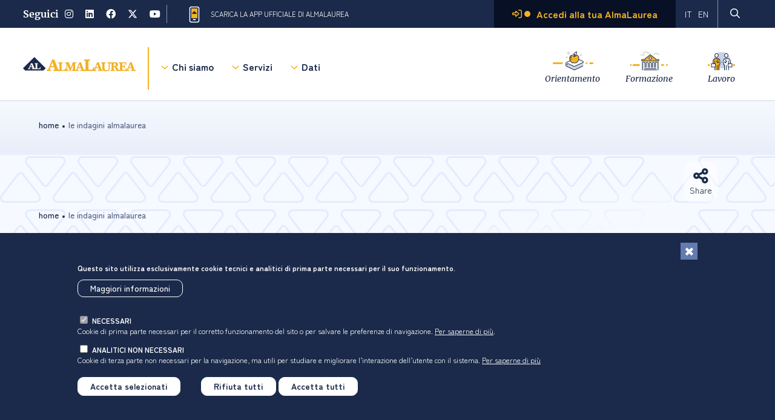

--- FILE ---
content_type: text/html; charset=UTF-8
request_url: https://www.almalaurea.it/i-dati/le-nostre-indagini?field_anno_indagine_value=&page=1
body_size: 11624
content:
<!DOCTYPE html>
<html lang="it" dir="ltr" prefix="og: https://ogp.me/ns#">
  <head>
    <meta charset="utf-8" />
<script>var _paq = _paq || [];(function(){var u=(("https:" == document.location.protocol) ? "https://analytics.almalaurea.it/" : "http://analytics.almalaurea.it/");_paq.push(["setSiteId", "3"]);_paq.push(["setTrackerUrl", u+"matomo.php"]);_paq.push(["setDoNotTrack", 1]);if (!window.matomo_search_results_active) {_paq.push(["trackPageView"]);}_paq.push(["setIgnoreClasses", ["no-tracking","colorbox"]]);_paq.push(["enableLinkTracking"]);var d=document,g=d.createElement("script"),s=d.getElementsByTagName("script")[0];g.type="text/javascript";g.defer=true;g.async=true;g.src=u+"matomo.js";s.parentNode.insertBefore(g,s);})();</script>
<meta name="description" content="Accedi alle nostre indagini e ai nostri approfondimenti tematici. Una radiografia in dati del sistema italiano della formazione e del lavoro." />
<link rel="canonical" href="https://www.almalaurea.it/i-dati/le-nostre-indagini" />
<meta property="og:site_name" content="AlmaLaurea" />
<meta property="og:type" content="Pagina" />
<meta property="og:url" content="https://www.almalaurea.it/i-dati/le-nostre-indagini" />
<meta property="og:title" content="Le indagini AlmaLaurea" />
<meta name="Generator" content="Drupal 10 (https://www.drupal.org)" />
<meta name="MobileOptimized" content="width" />
<meta name="HandheldFriendly" content="true" />
<meta name="viewport" content="width=device-width, initial-scale=1.0" />
<style>div#sliding-popup, div#sliding-popup .eu-cookie-withdraw-banner, .eu-cookie-withdraw-tab {background: #363767} div#sliding-popup.eu-cookie-withdraw-wrapper { background: transparent; } #sliding-popup h1, #sliding-popup h2, #sliding-popup h3, #sliding-popup p, #sliding-popup label, #sliding-popup div, .eu-cookie-compliance-more-button, .eu-cookie-compliance-secondary-button, .eu-cookie-withdraw-tab { color: #ffffff;} .eu-cookie-withdraw-tab { border-color: #ffffff;}</style>
<script type="text/javascript">var _hsq = window._hsq = window._hsq || []; _hsq.push(["doNotTrack"]);</script>
<script type="text/javascript" id="hs-script-loader" src="https://js-eu1.hs-scripts.com/25993317.js" async="async" defer="defer"></script>
<link rel="icon" href="/sites/default/files/favicon_0.ico" type="image/vnd.microsoft.icon" />
<link rel="alternate" hreflang="it" href="https://www.almalaurea.it/i-dati/le-nostre-indagini" />
<link rel="alternate" hreflang="en" href="https://www.almalaurea.it/en/our-data/almalaurea-surveys" />
<script>window.a2a_config=window.a2a_config||{};a2a_config.callbacks=[];a2a_config.overlays=[];a2a_config.templates={};</script>

    <title>Le nostre Indagini | Almalaurea per il Sistema Italia</title>
    <link rel="stylesheet" media="all" href="/sites/default/files/css/css_AwrGf64TyZzVM161zNrSETPV1DUybwgBZBWWGmDgGEg.css?delta=0&amp;language=it&amp;theme=almalaurea&amp;include=eJxtyUEOgzAMRNELpc2RIscxyMLYKHaKcvuyaCUWrOZrHrQWBjoz_OK9dNNIIDsIjE6QV7EK8vKYwrrexU8-qCfcqHFYL6yNNKoYbvnWiUZBs43pmv0QBkXKT2dptMCQSALTRpQ6WBr1HKehSXHCYNO_Nna0D_WZTeny5NOD9lzB6Qs481Xp" />
<link rel="stylesheet" media="all" href="/sites/default/files/css/css_1m7TGhxeDBtDzXwAnHB3kxS-aHcd1Qv0s5jTikIDADw.css?delta=1&amp;language=it&amp;theme=almalaurea&amp;include=eJxtyUEOgzAMRNELpc2RIscxyMLYKHaKcvuyaCUWrOZrHrQWBjoz_OK9dNNIIDsIjE6QV7EK8vKYwrrexU8-qCfcqHFYL6yNNKoYbvnWiUZBs43pmv0QBkXKT2dptMCQSALTRpQ6WBr1HKehSXHCYNO_Nna0D_WZTeny5NOD9lzB6Qs481Xp" />
<link rel="stylesheet" media="all" href="https://cdn.jsdelivr.net/npm/swiper/swiper-bundle.min.css" />

    <script type="application/json" data-drupal-selector="drupal-settings-json">{"path":{"baseUrl":"\/","pathPrefix":"","currentPath":"node\/20590","currentPathIsAdmin":false,"isFront":false,"currentLanguage":"it","currentQuery":{"field_anno_indagine_value":"","page":"1"}},"pluralDelimiter":"\u0003","suppressDeprecationErrors":true,"matomo":{"disableCookies":false,"trackMailto":true},"eu_cookie_compliance":{"cookie_policy_version":"1.0.0","popup_enabled":true,"popup_agreed_enabled":false,"popup_hide_agreed":false,"popup_clicking_confirmation":false,"popup_scrolling_confirmation":false,"popup_html_info":"\u003Cdiv aria-labelledby=\u0022popup-text\u0022  class=\u0022eu-cookie-compliance-banner eu-cookie-compliance-banner-info eu-cookie-compliance-banner--categories\u0022\u003E\n  \u003Cdiv class=\u0022popup-content info eu-cookie-compliance-content\u0022\u003E\n          \u003Cbutton class=\u0022eu-cookie-compliance-close-button\u0022 aria-label=\u0022Chiudi\u0022\u003E\n        \u003Cspan class=\u0022visually-hidden\u0022\u003EChiudi\u003C\/span\u003E\n      \u003C\/button\u003E\n        \u003Cdiv id=\u0022popup-text\u0022 class=\u0022eu-cookie-compliance-message\u0022 role=\u0022document\u0022\u003E\n      \u003Cp\u003EQuesto sito utilizza esclusivamente cookie tecnici e analitici di prima parte necessari per il suo funzionamento.\u003C\/p\u003E\n\u003Cp\u003E\u0026nbsp;\u003C\/p\u003E\n\u003Cp\u003E\u0026nbsp;\u003C\/p\u003E\n              \u003Cbutton type=\u0022button\u0022 class=\u0022find-more-button eu-cookie-compliance-more-button\u0022\u003EMaggiori informazioni\u003C\/button\u003E\n          \u003C\/div\u003E\n\n          \u003Cdiv id=\u0022eu-cookie-compliance-categories\u0022 class=\u0022eu-cookie-compliance-categories\u0022\u003E\n                  \u003Cdiv class=\u0022eu-cookie-compliance-category\u0022\u003E\n            \u003Cdiv\u003E\n              \u003Cinput type=\u0022checkbox\u0022 name=\u0022cookie-categories\u0022 class=\u0022eu-cookie-compliance-category-checkbox\u0022 id=\u0022cookie-category-necessari\u0022\n                     value=\u0022necessari\u0022\n                      checked                       disabled  \u003E\n              \u003Clabel for=\u0022cookie-category-necessari\u0022\u003Enecessari\u003C\/label\u003E\n            \u003C\/div\u003E\n                          \u003Cdiv class=\u0022eu-cookie-compliance-category-description\u0022\u003ECookie di prima parte necessari per il corretto funzionamento del sito o per salvare le preferenze di navigazione. \u003C!--Utilizzati per gestire i meccanismi di autenticazione per l\u2019accesso alle aree riservate, per monitorare il carico e garantire adeguati tempi di risposta, per salvare le preferenze di navigazione. --\u003E\u003Ca href=\u0022\/info\/condizioni\/cookie#cookie_necessari\u0022\u003EPer saperne di pi\u00f9\u003C\/a\u003E.\u003C\/div\u003E\n                      \u003C\/div\u003E\n                  \u003Cdiv class=\u0022eu-cookie-compliance-category\u0022\u003E\n            \u003Cdiv\u003E\n              \u003Cinput type=\u0022checkbox\u0022 name=\u0022cookie-categories\u0022 class=\u0022eu-cookie-compliance-category-checkbox\u0022 id=\u0022cookie-category-analitici\u0022\n                     value=\u0022analitici\u0022\n                                           \u003E\n              \u003Clabel for=\u0022cookie-category-analitici\u0022\u003Eanalitici non necessari\u003C\/label\u003E\n            \u003C\/div\u003E\n                          \u003Cdiv class=\u0022eu-cookie-compliance-category-description\u0022\u003ECookie di terza parte non necessari per la navigazione, ma utili \u003C!-- per monitorare il carico del sito e garantire adeguati tempi di risposta e --\u003Eper studiare e migliorare l\u2019interazione dell\u2019utente con il sistema. \u003Ca href=\u0022\/info\/condizioni\/cookie#cookie_analitici\u0022\u003EPer saperne di pi\u00f9 \u003C\/a\u003E\u003C\/div\u003E\n                      \u003C\/div\u003E\n                          \u003Cdiv class=\u0022eu-cookie-compliance-categories-buttons\u0022\u003E\n            \u003Cbutton type=\u0022button\u0022\n                    class=\u0022eu-cookie-compliance-save-preferences-button \u0022\u003EAccetta selezionati\u003C\/button\u003E\n          \u003C\/div\u003E\n              \u003C\/div\u003E\n    \n    \u003Cdiv id=\u0022popup-buttons\u0022 class=\u0022eu-cookie-compliance-buttons eu-cookie-compliance-has-categories\u0022\u003E\n              \u003Cbutton type=\u0022button\u0022 class=\u0022eu-cookie-compliance-default-button eu-cookie-compliance-reject-button\u0022\u003ERifiuta tutti\u003C\/button\u003E\n            \u003Cbutton type=\u0022button\u0022 class=\u0022agree-button eu-cookie-compliance-default-button\u0022\u003EAccetta tutti\u003C\/button\u003E\n              \u003Cbutton type=\u0022button\u0022 class=\u0022eu-cookie-withdraw-button visually-hidden\u0022\u003ERevoca il consenso\u003C\/button\u003E\n          \u003C\/div\u003E\n  \u003C\/div\u003E\n\u003C\/div\u003E","use_mobile_message":false,"mobile_popup_html_info":"\u003Cdiv aria-labelledby=\u0022popup-text\u0022  class=\u0022eu-cookie-compliance-banner eu-cookie-compliance-banner-info eu-cookie-compliance-banner--categories\u0022\u003E\n  \u003Cdiv class=\u0022popup-content info eu-cookie-compliance-content\u0022\u003E\n          \u003Cbutton class=\u0022eu-cookie-compliance-close-button\u0022 aria-label=\u0022Chiudi\u0022\u003E\n        \u003Cspan class=\u0022visually-hidden\u0022\u003EChiudi\u003C\/span\u003E\n      \u003C\/button\u003E\n        \u003Cdiv id=\u0022popup-text\u0022 class=\u0022eu-cookie-compliance-message\u0022 role=\u0022document\u0022\u003E\n      \n              \u003Cbutton type=\u0022button\u0022 class=\u0022find-more-button eu-cookie-compliance-more-button\u0022\u003EMaggiori informazioni\u003C\/button\u003E\n          \u003C\/div\u003E\n\n          \u003Cdiv id=\u0022eu-cookie-compliance-categories\u0022 class=\u0022eu-cookie-compliance-categories\u0022\u003E\n                  \u003Cdiv class=\u0022eu-cookie-compliance-category\u0022\u003E\n            \u003Cdiv\u003E\n              \u003Cinput type=\u0022checkbox\u0022 name=\u0022cookie-categories\u0022 class=\u0022eu-cookie-compliance-category-checkbox\u0022 id=\u0022cookie-category-necessari\u0022\n                     value=\u0022necessari\u0022\n                      checked                       disabled  \u003E\n              \u003Clabel for=\u0022cookie-category-necessari\u0022\u003Enecessari\u003C\/label\u003E\n            \u003C\/div\u003E\n                          \u003Cdiv class=\u0022eu-cookie-compliance-category-description\u0022\u003ECookie di prima parte necessari per il corretto funzionamento del sito o per salvare le preferenze di navigazione. \u003C!--Utilizzati per gestire i meccanismi di autenticazione per l\u2019accesso alle aree riservate, per monitorare il carico e garantire adeguati tempi di risposta, per salvare le preferenze di navigazione. --\u003E\u003Ca href=\u0022\/info\/condizioni\/cookie#cookie_necessari\u0022\u003EPer saperne di pi\u00f9\u003C\/a\u003E.\u003C\/div\u003E\n                      \u003C\/div\u003E\n                  \u003Cdiv class=\u0022eu-cookie-compliance-category\u0022\u003E\n            \u003Cdiv\u003E\n              \u003Cinput type=\u0022checkbox\u0022 name=\u0022cookie-categories\u0022 class=\u0022eu-cookie-compliance-category-checkbox\u0022 id=\u0022cookie-category-analitici\u0022\n                     value=\u0022analitici\u0022\n                                           \u003E\n              \u003Clabel for=\u0022cookie-category-analitici\u0022\u003Eanalitici non necessari\u003C\/label\u003E\n            \u003C\/div\u003E\n                          \u003Cdiv class=\u0022eu-cookie-compliance-category-description\u0022\u003ECookie di terza parte non necessari per la navigazione, ma utili \u003C!-- per monitorare il carico del sito e garantire adeguati tempi di risposta e --\u003Eper studiare e migliorare l\u2019interazione dell\u2019utente con il sistema. \u003Ca href=\u0022\/info\/condizioni\/cookie#cookie_analitici\u0022\u003EPer saperne di pi\u00f9 \u003C\/a\u003E\u003C\/div\u003E\n                      \u003C\/div\u003E\n                          \u003Cdiv class=\u0022eu-cookie-compliance-categories-buttons\u0022\u003E\n            \u003Cbutton type=\u0022button\u0022\n                    class=\u0022eu-cookie-compliance-save-preferences-button \u0022\u003EAccetta selezionati\u003C\/button\u003E\n          \u003C\/div\u003E\n              \u003C\/div\u003E\n    \n    \u003Cdiv id=\u0022popup-buttons\u0022 class=\u0022eu-cookie-compliance-buttons eu-cookie-compliance-has-categories\u0022\u003E\n              \u003Cbutton type=\u0022button\u0022 class=\u0022eu-cookie-compliance-default-button eu-cookie-compliance-reject-button\u0022\u003ERifiuta tutti\u003C\/button\u003E\n            \u003Cbutton type=\u0022button\u0022 class=\u0022agree-button eu-cookie-compliance-default-button\u0022\u003EAccetta tutti\u003C\/button\u003E\n              \u003Cbutton type=\u0022button\u0022 class=\u0022eu-cookie-withdraw-button visually-hidden\u0022\u003ERevoca il consenso\u003C\/button\u003E\n          \u003C\/div\u003E\n  \u003C\/div\u003E\n\u003C\/div\u003E","mobile_breakpoint":768,"popup_html_agreed":false,"popup_use_bare_css":false,"popup_height":"auto","popup_width":"100%","popup_delay":1000,"popup_link":"\/info\/condizioni\/cookie","popup_link_new_window":true,"popup_position":false,"fixed_top_position":true,"popup_language":"it","store_consent":false,"better_support_for_screen_readers":false,"cookie_name":"alma-cookie-agreed","reload_page":true,"domain":"almalaurea.it","domain_all_sites":true,"popup_eu_only":false,"popup_eu_only_js":false,"cookie_lifetime":180,"cookie_session":0,"set_cookie_session_zero_on_disagree":1,"disagree_do_not_show_popup":false,"method":"categories","automatic_cookies_removal":false,"allowed_cookies":".ASPXALMALAUREAAUTH_PP","withdraw_markup":"\u003Cbutton type=\u0022button\u0022 class=\u0022eu-cookie-withdraw-tab\u0022\u003EImpostazioni privacy\u003C\/button\u003E\n\u003Cdiv aria-labelledby=\u0022popup-text\u0022 class=\u0022eu-cookie-withdraw-banner\u0022\u003E\n  \u003Cdiv class=\u0022popup-content info eu-cookie-compliance-content\u0022\u003E\n    \u003Cdiv id=\u0022popup-text\u0022 class=\u0022eu-cookie-compliance-message\u0022 role=\u0022document\u0022\u003E\n      \u003Cp\u003EWithdraw consent banner (necessario?)\u003C\/p\u003E\n    \u003C\/div\u003E\n    \u003Cdiv id=\u0022popup-buttons\u0022 class=\u0022eu-cookie-compliance-buttons\u0022\u003E\n      \u003Cbutton type=\u0022button\u0022 class=\u0022eu-cookie-withdraw-button \u0022\u003ERevoca il consenso\u003C\/button\u003E\n    \u003C\/div\u003E\n  \u003C\/div\u003E\n\u003C\/div\u003E","withdraw_enabled":false,"reload_options":0,"reload_routes_list":[".*"],"withdraw_button_on_info_popup":false,"cookie_categories":["necessari","analitici"],"cookie_categories_details":{"necessari":{"uuid":"8023910d-ed09-4911-b135-bb81b28fed0d","langcode":"it","status":true,"dependencies":[],"id":"necessari","label":"necessari","description":"Cookie di prima parte necessari per il corretto funzionamento del sito o per salvare le preferenze di navigazione. \u003C!--Utilizzati per gestire i meccanismi di autenticazione per l\u2019accesso alle aree riservate, per monitorare il carico e garantire adeguati tempi di risposta, per salvare le preferenze di navigazione. --\u003E\u003Ca href=\u0022\/info\/condizioni\/cookie#cookie_necessari\u0022\u003EPer saperne di pi\u00f9\u003C\/a\u003E.","checkbox_default_state":"required","weight":-9},"analitici":{"uuid":"cb2a131c-4ea7-4161-bfee-a30d550b4d58","langcode":"it","status":true,"dependencies":[],"id":"analitici","label":"analitici non necessari","description":"Cookie di terza parte non necessari per la navigazione, ma utili \u003C!-- per monitorare il carico del sito e garantire adeguati tempi di risposta e --\u003Eper studiare e migliorare l\u2019interazione dell\u2019utente con il sistema. \u003Ca href=\u0022\/info\/condizioni\/cookie#cookie_analitici\u0022\u003EPer saperne di pi\u00f9 \u003C\/a\u003E","checkbox_default_state":"unchecked","weight":-8}},"enable_save_preferences_button":true,"cookie_value_disagreed":"-1","cookie_value_agreed_show_thank_you":"1","cookie_value_agreed":"2","containing_element":"body","settings_tab_enabled":false,"olivero_primary_button_classes":"","olivero_secondary_button_classes":"","close_button_action":"reject_all_cookies","open_by_default":true,"modules_allow_popup":true,"hide_the_banner":false,"geoip_match":true,"unverified_scripts":[]},"user":{"uid":0,"permissionsHash":"0c50566fca2594c1a6112ff49069b7d3c1960a26b081e72c78172e0ec36e3c91"}}</script>
<script src="/sites/default/files/js/js_J770xN8_XmiN3g54Ck0HZ62qpHVrAAJbW95LeCsVQKI.js?scope=header&amp;delta=0&amp;language=it&amp;theme=almalaurea&amp;include=eJxdjFEOwjAMQy801iNVXldKR5pUSQra7ak0PhBffvKTjX13AZ8BX1jvKuwLqIEwNCMUkg10Mz-pcvk1j7FZF4-uSM8_Z-_as8bKdZ6ZZZ945OSi4bC1q7wwm0TDqnCOjhIbGGVuGlyaLFeEKz7nsULE"></script>
<script src="/sites/default/files/asset_injector/js/prova_inclusione_tag_manager_matomo-a0adc75f937035da287dadfed25fe108.js?t95rta"></script>

  </head>
  <body class="al-node-full al-node-type-page al-node-20590">
        <ul class="al-skip-links" id="skip">
      <li>
        <a href="#block-almalaurea-main-menu" class="visually-hidden focusable skip-link">
          Salta alla navigazione principale
        </a>
      </li>
      <li>
        <a href="#main-content" class="visually-hidden focusable skip-link">
          Salta al contenuto principale
        </a>
      </li>
      <li>
        <a href="#block-footertest" class="visually-hidden focusable skip-link">
          Skip to footer
        </a>
      </li>
     
                </ul>
    
      <div class="dialog-off-canvas-main-canvas" data-off-canvas-main-canvas>
    
<div class="layout-container with-subnav">

	<!-- ______________________ HEADER _______________________ -->

	<!-- HEADER -->
		<header>
			<div class="al-top-header">
		<div class="al-container">
			<div>

				<div class="al-top-header__social">
 						<h2 class="al-top-header__social-label">Seguici</h2>
						<a href="https://www.instagram.com/consorzioalmalaurea/">
							<span class="al-accessible-hidden-text">Vai alla pagina Instagram di Almalaurea</span>
							<i aria-hidden="true" class="fab fa-instagram"></i>
						</a>
						<a href="https://www.linkedin.com/company/almalaurea/">
						<span class="al-accessible-hidden-text">Vai alla pagina LinkedIn di Almalaurea</span>
							<i aria-hidden="true" class="fab fa-linkedin"></i>
						</a>
						<a href="https://www.facebook.com/almalaurea.it/">
							<span class="al-accessible-hidden-text">Vai alla pagina Facebook di Almalaurea</span>
							<i aria-hidden="true" class="fab fa-facebook"></i>
						</a>
						<a href="https://x.com/almalaurea">
							<span class="al-accessible-hidden-text">Vai al canale Twitter di Almalaurea</span>
							<i aria-hidden="true" class="fab fa-twitter"></i>
						</a>
						<a href="https://www.youtube.com/c/almalaurea">
							<span class="al-accessible-hidden-text">Vai al canale Youtube di Almalaurea</span>
							<i aria-hidden="true" class="fab fa-youtube"></i>
						</a>
					
				</div>
				<div class="al-top-header__app">
					<a href="https://www.almago.it/?utm_source=al&utm_medium=cpc&utm_content=news">
						<div aria-hidden="true" class="ico"></div>Scarica la App ufficiale di AlmaLaurea</a>
				</div>
				<div class="al-top-header__right">
					<div class="al-top-header__login">
						<a href="/login">
							<i aria-hidden="true" class="far fa-sign-in-alt"></i> Accedi alla tua AlmaLaurea</a>
					</div>
					<div class="language-switcher-language-url al-top-header__lang" id="block-languageswitcher" role="navigation">
  
    
      <ul class="links"><li hreflang="it" data-drupal-link-query="{&quot;field_anno_indagine_value&quot;:&quot;&quot;,&quot;page&quot;:&quot;1&quot;}" data-drupal-link-system-path="node/20590" class="is-active" aria-current="page"><a href="/i-dati/le-nostre-indagini?field_anno_indagine_value=&amp;page=1" class="language-link is-active" hreflang="it" data-drupal-link-query="{&quot;field_anno_indagine_value&quot;:&quot;&quot;,&quot;page&quot;:&quot;1&quot;}" data-drupal-link-system-path="node/20590" aria-current="page">IT</a></li><li hreflang="en" data-drupal-link-query="{&quot;field_anno_indagine_value&quot;:&quot;&quot;,&quot;page&quot;:&quot;1&quot;}" data-drupal-link-system-path="node/20590"><a href="/en/our-data/almalaurea-surveys?field_anno_indagine_value=&amp;page=1" class="language-link" hreflang="en" data-drupal-link-query="{&quot;field_anno_indagine_value&quot;:&quot;&quot;,&quot;page&quot;:&quot;1&quot;}" data-drupal-link-system-path="node/20590">EN</a></li></ul>
  </div>

					<div class="al-top-header__search">
						<a href="/cerca-es">
							<span class="al-accessible-hidden-text">Pagina di ricerca</span>
							<i aria-hidden="true" class="far fa-search"></i>
						</a>
					</div>
				</div>
			</div>
		</div>
	</div>


			<div class="al-main-header"> 
			<div class="al-container">
				<a href="/" class="al-main-header__logo">
					<img alt="Almalaurea" src="/themes/custom/almalaurea/assets/images/logo-almalaurea.svg">
				</a>
				<button class="al-open-menu-mobile" aria-controls="mainMenuMobileWrapper" aria-expanded="false">
					<i aria-hidden="true" class="fa-solid fa-bars"></i>
					<span class="al-accessible-hidden-text">Apri la navigazione principale</span>
				</button>
				<div class="al-overflow-menu-mobile"></div>
				<div class="al-container-main-menu-header" id="mainMenuMobileWrapper">
					<button class="al-close-menu-mobile">
						<i aria-hidden="true" class="fa-solid fa-times al-close-menu-mobile__icon"></i>
						Chiudi il menu</button>
						  <div>
    <nav role="navigation" aria-labelledby="block-almalaurea-main-menu-menu" id="block-almalaurea-main-menu">
            
  <h2 class="visually-hidden" id="block-almalaurea-main-menu-menu">Navigazione principale</h2>
  

        							<div class="al-main-header__primary-menu">
				<ul data-region="primary_menu" class="menu">
							
										
		
								<li class="menu-item menu-item--expanded is-main-level">
					<i aria-hidden="true" class="al-main-menu-icon far fa-angle-down"></i>
					

				<button type="button">Chi siamo</button>

				
													<p class="description">Organizzazione, attività, contatti</p>
																											<div class="submenu">
				<ul>
							
										
		
									<li class="menu-item">
				

				<a href="/chi-siamo/sistema-e-struttura" data-drupal-link-system-path="node/20004">Il nostro Sistema</a>

				
																			</li>
					
										
		
									<li class="menu-item">
				

				<a href="/chi-siamo/gli-atenei" data-drupal-link-system-path="node/83">Gli Atenei</a>

				
																			</li>
					
										
		
									<li class="menu-item">
				

				<a href="/chi-siamo/organizzazione" data-drupal-link-system-path="node/20007">Organizzazione</a>

				
																			</li>
					
										
		
									<li class="menu-item">
				

				<a href="/chi-siamo/eventi-e-convegni" data-drupal-link-system-path="node/20008">Eventi e convegni</a>

				
																			</li>
					
										
		
									<li class="menu-item">
				

				<a href="/chi-siamo/contenuti-e-strumenti-per-i-media" data-drupal-link-system-path="node/20009">Media</a>

				
																			</li>
					
										
		
									<li class="menu-item">
				

				<a href="/chi-siamo/contatti" data-drupal-link-system-path="node/105">Contatti</a>

				
																			</li>
				</ul>

	</div>

	
							</li>
					
										
		
								<li class="menu-item menu-item--expanded megamenu is-main-level">
					<i aria-hidden="true" class="al-main-menu-icon far fa-angle-down"></i>
					

				<button type="button">Servizi</button>

				
													<p class="description">Università, Imprese, Istituzioni, Studenti e Laureati</p>
																											<div class="submenu">
				<ul>
							
										
		
									<li class="menu-item menu-item--expanded twocolumn">
				

				<a href="/servizi-per-le-universita" data-drupal-link-system-path="node/20019">Per le università</a>

				
																												<div>
				<ul>
							
										
		
									<li class="menu-item">
				

				<a href="/servizi-per-le-universita/indagini-di-ateneo" data-drupal-link-system-path="node/20600">Indagini di Ateneo</a>

				
																			</li>
					
										
		
									<li class="menu-item">
				

				<a href="/servizi-per-le-universita/piattaforma-di-placement" data-drupal-link-system-path="node/20012"> Piattaforma placement</a>

				
																			</li>
					
										
		
									<li class="menu-item">
				

				<a href="/servizi-per-le-universita/banca-dati-cv" data-drupal-link-system-path="node/20601">Banca dati CV</a>

				
																			</li>
					
										
		
									<li class="menu-item">
				

				<a href="/servizi-per-le-universita/orientamento" data-drupal-link-system-path="node/20401">Servizi di orientamento</a>

				
																			</li>
					
										
		
									<li class="menu-item">
				

				<a href="/servizi-per-le-universita/piattaforma-alumni" data-drupal-link-system-path="node/20403">Piattaforma Alumni</a>

				
																			</li>
					
										
		
									<li class="menu-item">
				

				<a href="/servizi-le-universita/progetti-con-le-universita" data-drupal-link-system-path="node/25566">Progetti con le università </a>

				
																			</li>
					
										
		
									<li class="menu-item">
				

				<a href="/servizi-per-le-universita/faq" data-drupal-link-system-path="node/20018">Faq Università</a>

				
																			</li>
				</ul>

	</div>

	
							</li>
					
										
		
									<li class="menu-item menu-item--expanded twocolumn">
				

				<a href="/servizi-per-le-imprese" data-drupal-link-system-path="node/20020"> Per le imprese</a>

				
																												<div>
				<ul>
							
										
		
									<li class="menu-item">
				

				<a href="/servizi-per-le-imprese/trova-il-candidato" data-drupal-link-system-path="node/20025">Trova il candidato ideale</a>

				
																			</li>
					
										
		
									<li class="menu-item">
				

				<a href="/servizi-per-le-imprese/pubblica-offerte-di-lavoro" data-drupal-link-system-path="node/20024">Pubblica la tua offerta di lavoro </a>

				
																			</li>
					
										
		
									<li class="menu-item">
				

				<a href="/servizi-per-le-imprese/presenta-la-tua-azienda" data-drupal-link-system-path="node/20023">Presenta la tua azienda </a>

				
																			</li>
					
										
		
									<li class="menu-item">
				

				<a href="/servizi-per-le-imprese/affidati-a-noi-per-la-selezione" data-drupal-link-system-path="node/20022">Affidati ad AlmaLaurea per la selezione</a>

				
																			</li>
					
										
		
									<li class="menu-item">
				

				<a href="/servizi-per-le-imprese/eventi-di-selezione" data-drupal-link-system-path="node/20030">Eventi di recruiting</a>

				
																			</li>
					
										
		
									<li class="menu-item">
				

				<a href="/servizi-per-le-imprese/network-e-progetti-innovativi" data-drupal-link-system-path="node/20031">Network e progetti innovativi</a>

				
																			</li>
					
										
		
									<li class="menu-item">
				

				<a href="/servizi-per-le-imprese/news-e-approfondimenti" data-drupal-link-system-path="node/20032">News e approfondimenti</a>

				
																			</li>
				</ul>

	</div>

	
							</li>
					
										
		
									<li class="menu-item menu-item--expanded">
				

				<a href="/servizi-per-le-istituzioni" data-drupal-link-system-path="node/20033">Per le istituzioni</a>

				
																												<div>
				<ul>
							
										
		
									<li class="menu-item">
				

				<a href="/servizi-per-le-istituzioni/collaborazioni-istituzionali" data-drupal-link-system-path="node/25564">Collaborazioni istituzionali</a>

				
																			</li>
					
										
		
									<li class="menu-item">
				

				<a href="/servizi-per-le-istituzioni/progetti-internazionali" data-drupal-link-system-path="node/20591">Progetti internazionali</a>

				
																			</li>
					
										
		
									<li class="menu-item">
				

				<a href="/servizi-per-le-istituzioni/al-servizio-del-paese" data-drupal-link-system-path="node/20405">AlmaLaurea al servizio del Paese</a>

				
																			</li>
					
										
		
									<li class="menu-item">
				

				<a href="/servizi-per-le-istituzioni/supporto-orientamento" data-drupal-link-system-path="node/25565">Supporto all&#039;orientamento</a>

				
																			</li>
				</ul>

	</div>

	
							</li>
					
										
		
									<li class="menu-item menu-item--expanded">
				

				<a href="/servizi-per-chi-studia-e-si-laurea" data-drupal-link-system-path="node/20586">Per studenti e laureati</a>

				
																												<div>
				<ul>
							
										
		
									<li class="menu-item">
				

				<a href="/servizi-per-chi-studia-e-si-laurea/registrati-ad-almalaurea" data-drupal-link-system-path="node/20608">Registrati ad AlmaLaurea</a>

				
																			</li>
					
										
		
									<li class="menu-item">
				

				<a href="/servizi-per-chi-studia-e-si-laurea/questionario-fine-corso" data-drupal-link-system-path="node/20580">Questionario di fine corso</a>

				
																			</li>
					
										
		
									<li class="menu-item">
				

				<a href="https://www3.almalaurea.it/cgi-bin/lau/cv_enter.pm?LANG=it">Aggiorna il CV</a>

				
																			</li>
					
			
		
									<li class="menu-item">
				

				<a href="/orientamento" data-drupal-link-system-path="node/20048">Orientamento</a>

				
																			</li>
					
			
		
									<li class="menu-item">
				

				<a href="/formazione" data-drupal-link-system-path="node/20400">Formazione</a>

				
																			</li>
					
			
		
									<li class="menu-item">
				

				<a href="/lavoro" data-drupal-link-system-path="node/20058">Lavoro</a>

				
																			</li>
					
										
		
									<li class="menu-item">
				

				<a href="/servizi-per-chi-studia-e-si-laurea/faq-e-supporto" data-drupal-link-system-path="node/1701">FAQ e supporto</a>

				
																			</li>
				</ul>

	</div>

	
							</li>
					
										
		
									<li class="menu-item all-megamenu">
				

				<a href="/servizi-per-chi-studia-e-si-laurea" data-drupal-link-system-path="node/20586">Tutti i servizi per chi studia e chi si laurea</a>

				
																			</li>
				</ul>

	</div>

	
							</li>
					
										
		
								<li class="menu-item menu-item--expanded menu-item--active-trail megamenu is-main-level">
					<i aria-hidden="true" class="al-main-menu-icon far fa-angle-down"></i>
					

				<button type="button">Dati</button>

				
													<p class="description">Indagini, approfondimenti, statistiche</p>
																											<div class="submenu">
				<ul>
							
										
		
									<li class="menu-item menu-item--expanded menu-item--active-trail twocolumn">
				

				<a href="/i-dati/le-nostre-indagini" data-drupal-link-system-path="node/20590"> Indagini AlmaLaurea</a>

				
																												<div>
				<ul>
							
										
		
									<li class="menu-item">
				

				<a href="/i-dati/le-nostre-indagini/profilo-dei-laureati" data-drupal-link-system-path="node/20406">Profilo dei Laureati</a>

				
																			</li>
					
										
		
									<li class="menu-item">
				

				<a href="/i-dati/le-nostre-indagini/profilo-dei-dottori-di-ricerca" data-drupal-link-system-path="node/20407">Profilo dei Dottori di ricerca</a>

				
																			</li>
					
										
		
									<li class="menu-item">
				

				<a href="/i-dati/le-nostre-indagini/profilo-dei-diplomati-di-master" data-drupal-link-system-path="node/20408">Profilo dei Diplomati di master</a>

				
																			</li>
					
										
		
									<li class="menu-item">
				

				<a href="/i-dati/le-nostre-indagini/condizione-occupazionale-laureati" data-drupal-link-system-path="node/20409">Condizione occupazionale dei Laureati</a>

				
																			</li>
					
										
		
									<li class="menu-item">
				

				<a href="/i-dati/le-nostre-indagini/condizione-occupazionale-dottori-di-ricerca" data-drupal-link-system-path="node/20410">Condizione occupazionale dei Dottori di ricerca</a>

				
																			</li>
					
										
		
									<li class="menu-item">
				

				<a href="/i-dati/le-nostre-indagini/condizione-occupazionale-diplomati-di-master" data-drupal-link-system-path="node/20411">Condizione occupazionale dei Diplomati di master</a>

				
																			</li>
					
										
		
									<li class="menu-item">
				

				<a href="/i-dati/le-nostre-indagini/indagini-tematiche" data-drupal-link-system-path="node/20711">Indagini tematiche</a>

				
																			</li>
				</ul>

	</div>

	
							</li>
					
										
		
									<li class="menu-item menu-item--expanded onecolumn">
				

				<a href="/i-dati/approfondimenti" data-drupal-link-system-path="node/20412">Approfondimenti</a>

				
																												<div>
				<ul>
							
										
		
									<li class="menu-item">
				

				<a href="https://www2.almalaurea.it/cgi-asp/classi/?lang=it">Classi di laurea</a>

				
																			</li>
					
										
		
									<li class="menu-item">
				

				<a href="https://www2.almalaurea.it/cgi-asp/professioni/?lang=it">Professioni</a>

				
																			</li>
					
										
		
									<li class="menu-item">
				

				<a href="/i-dati/approfondimenti/altri" data-drupal-link-system-path="node/20707">Altri approfondimenti</a>

				
																			</li>
				</ul>

	</div>

	
							</li>
					
										
		
									<li class="menu-item all-megamenu">
				

				<a href="/i-dati/tutti-i-dati" data-drupal-link-system-path="node/20589">Tutti i dati di AlmaLaurea</a>

				
																			</li>
				</ul>

	</div>

	
							</li>
				</ul>

	</div>

	


  </nav>

  </div>


					<div class="al-main-header__secondary-menu">
						  <div>
    <nav role="navigation" aria-labelledby="block-navigazionesecondaria-menu" id="block-navigazionesecondaria">
            
  <h2 class="visually-hidden" id="block-navigazionesecondaria-menu">Navigazione secondaria</h2>
  

        

  <ul data-region="secondary_menu" class="menu menu-level-0">
                  
        <li class="menu-item menu-item--expanded">
          <button class="ico orientamento" type="button">Orientamento</button>
                                
  
  <div class="menu_link_content menu-link-contentnavigazione-secondaria view-mode-default menu-dropdown menu-dropdown-0 menu-type-default">
              
  <ul class="menu menu-level-1">
                  
        <li class="menu-item">
          <a href="/orientamento" class="titolomenu" data-drupal-link-system-path="node/20048">Scegliere cosa fare dopo il diploma</a>
                                
  
  <div class="menu_link_content menu-link-contentnavigazione-secondaria view-mode-default menu-dropdown menu-dropdown-1 menu-type-default">
              
      </div>



                  </li>
                      
        <li class="menu-item">
          <a href="/orientamento/corsi-di-laurea-e-atenei" data-drupal-link-system-path="node/20049">I corsi di laurea e gli atenei</a>
                                
  
  <div class="menu_link_content menu-link-contentnavigazione-secondaria view-mode-default menu-dropdown menu-dropdown-1 menu-type-default">
              
      </div>



                  </li>
                      
        <li class="menu-item">
          <a href="/orientamento/professioni-e-mondo-del-lavoro" data-drupal-link-system-path="node/20050">Le professioni ed il mondo del lavoro</a>
                                
  
  <div class="menu_link_content menu-link-contentnavigazione-secondaria view-mode-default menu-dropdown menu-dropdown-1 menu-type-default">
              
      </div>



                  </li>
                      
        <li class="menu-item">
          <a href="/orientamento/strumenti-di-orientamento" data-drupal-link-system-path="node/20494">Strumenti di orientamento</a>
                                
  
  <div class="menu_link_content menu-link-contentnavigazione-secondaria view-mode-default menu-dropdown menu-dropdown-1 menu-type-default">
              
      </div>



                  </li>
                      
        <li class="menu-item">
          <a href="/orientamento/altri-percorsi-di-formazione" data-drupal-link-system-path="node/20065">Altri percorsi di formazione</a>
                                
  
  <div class="menu_link_content menu-link-contentnavigazione-secondaria view-mode-default menu-dropdown menu-dropdown-1 menu-type-default">
              
      </div>



                  </li>
                      
        <li class="menu-item">
          <a href="/orientamento/eventi-e-open-day" data-drupal-link-system-path="node/20066">Eventi e open day</a>
                                
  
  <div class="menu_link_content menu-link-contentnavigazione-secondaria view-mode-default menu-dropdown menu-dropdown-1 menu-type-default">
              
      </div>



                  </li>
                      
        <li class="menu-item">
          <a href="/guida-per-chi-studia" class="guida-rientamento" data-drupal-link-system-path="node/20067">guida per chi studia</a>
                                
  
  <div class="menu_link_content menu-link-contentnavigazione-secondaria view-mode-default menu-dropdown menu-dropdown-1 menu-type-default">
              
      </div>



                  </li>
                      
        <li class="menu-item">
          <a href="https://www3.almalaurea.it/cgi-bin/lau/cv_enter.pm?LANG=it" class="accedi-almalaurea">Accedi alla tua AlmaLaurea</a>
                                
  
  <div class="menu_link_content menu-link-contentnavigazione-secondaria view-mode-default menu-dropdown menu-dropdown-1 menu-type-default">
              
      </div>



                  </li>
          </ul>



      </div>



                  </li>
                      
        <li class="menu-item menu-item--expanded">
          <button class="ico formazione" type="button">Formazione</button>
                                
  
  <div class="menu_link_content menu-link-contentnavigazione-secondaria view-mode-default menu-dropdown menu-dropdown-0 menu-type-default">
              
  <ul class="menu menu-level-1">
                  
        <li class="menu-item">
          <a href="/formazione" class="titolomenu" data-drupal-link-system-path="node/20400">Proseguire la formazione universitaria</a>
                                
  
  <div class="menu_link_content menu-link-contentnavigazione-secondaria view-mode-default menu-dropdown menu-dropdown-1 menu-type-default">
              
      </div>



                  </li>
                      
        <li class="menu-item">
          <a href="https://www2.almalaurea.it/cgi-asp/lau/corsi/?lang=it">I corsi post-laurea e gli atenei</a>
                                
  
  <div class="menu_link_content menu-link-contentnavigazione-secondaria view-mode-default menu-dropdown menu-dropdown-1 menu-type-default">
              
      </div>



                  </li>
                      
        <li class="menu-item">
          <a href="https://www2.almalaurea.it/cgi-asp/professioni/?lang=it">La formazione per le professioni</a>
                                
  
  <div class="menu_link_content menu-link-contentnavigazione-secondaria view-mode-default menu-dropdown menu-dropdown-1 menu-type-default">
              
      </div>



                  </li>
                      
        <li class="menu-item">
          <a href="/formazione/borse-di-studio-e-premi" data-drupal-link-system-path="node/20056">Borse di studio e premi</a>
                                
  
  <div class="menu_link_content menu-link-contentnavigazione-secondaria view-mode-default menu-dropdown menu-dropdown-1 menu-type-default">
              
      </div>



                  </li>
                      
        <li class="menu-item">
          <a href="/formazione/percorsi-in-evidenza" data-drupal-link-system-path="node/20498">Percorsi in evidenza</a>
                                
  
  <div class="menu_link_content menu-link-contentnavigazione-secondaria view-mode-default menu-dropdown menu-dropdown-1 menu-type-default">
              
      </div>



                  </li>
                      
        <li class="menu-item">
          <a href="/guida-per-chi-studia" class="guida-rientamento" data-drupal-link-system-path="node/20067">guida per chi studia</a>
                                
  
  <div class="menu_link_content menu-link-contentnavigazione-secondaria view-mode-default menu-dropdown menu-dropdown-1 menu-type-default">
              
      </div>



                  </li>
                      
        <li class="menu-item">
          <a href="https://www3.almalaurea.it/cgi-bin/lau/cv_enter.pm?LANG=it" class="accedi-almalaurea">Accedi alla tua AlmaLaurea</a>
                                
  
  <div class="menu_link_content menu-link-contentnavigazione-secondaria view-mode-default menu-dropdown menu-dropdown-1 menu-type-default">
              
      </div>



                  </li>
          </ul>



      </div>



                  </li>
                      
        <li class="menu-item menu-item--expanded">
          <button class="ico lavoro" type="button">Lavoro</button>
                                
  
  <div class="menu_link_content menu-link-contentnavigazione-secondaria view-mode-default menu-dropdown menu-dropdown-0 menu-type-default">
              
  <ul class="menu menu-level-1">
                  
        <li class="menu-item">
          <a href="/lavoro" class="titolomenu" data-drupal-link-system-path="node/20058">Entrare nel mondo del lavoro</a>
                                
  
  <div class="menu_link_content menu-link-contentnavigazione-secondaria view-mode-default menu-dropdown menu-dropdown-1 menu-type-default">
              
      </div>



                  </li>
                      
        <li class="menu-item">
          <a href="https://www3.almalaurea.it/cgi-bin/lau/cv_enter.pm?LANG=it">Crea o aggiorna il tuo CV</a>
                                
  
  <div class="menu_link_content menu-link-contentnavigazione-secondaria view-mode-default menu-dropdown menu-dropdown-1 menu-type-default">
              
      </div>



                  </li>
                      
        <li class="menu-item">
          <a href="https://www2.almalaurea.it/cgi-asp/almago/bacheca/?lang=it">Le offerte di lavoro</a>
                                
  
  <div class="menu_link_content menu-link-contentnavigazione-secondaria view-mode-default menu-dropdown menu-dropdown-1 menu-type-default">
              
      </div>



                  </li>
                      
        <li class="menu-item">
          <a href="https://www2.almalaurea.it/cgi-asp/almago/cp/?lang=it">Le aziende che assumono</a>
                                
  
  <div class="menu_link_content menu-link-contentnavigazione-secondaria view-mode-default menu-dropdown menu-dropdown-1 menu-type-default">
              
      </div>



                  </li>
                      
        <li class="menu-item">
          <a href="https://www2.almalaurea.it/cgi-asp/almagolink.aspx?categoria=eventi&amp;lang=it">Eventi di recruiting</a>
                                
  
  <div class="menu_link_content menu-link-contentnavigazione-secondaria view-mode-default menu-dropdown menu-dropdown-1 menu-type-default">
              
      </div>



                  </li>
                      
        <li class="menu-item">
          <a href="/lavoro/orientamento-al-lavoro" data-drupal-link-system-path="node/28324">Orientamento al lavoro</a>
                                
  
  <div class="menu_link_content menu-link-contentnavigazione-secondaria view-mode-default menu-dropdown menu-dropdown-1 menu-type-default">
              
      </div>



                  </li>
                      
        <li class="menu-item">
          <a href="/lavoro/consigli-di-carriera" class="guida-rientamento" data-drupal-link-system-path="node/20592">Consigli di carriera</a>
                                
  
  <div class="menu_link_content menu-link-contentnavigazione-secondaria view-mode-default menu-dropdown menu-dropdown-1 menu-type-default">
              
      </div>



                  </li>
                      
        <li class="menu-item">
          <a href="https://www3.almalaurea.it/cgi-bin/lau/cv_enter.pm?LANG=it" class="accedi-almalaurea">Accedi alla tua AlmaLaurea</a>
                                
  
  <div class="menu_link_content menu-link-contentnavigazione-secondaria view-mode-default menu-dropdown menu-dropdown-1 menu-type-default">
              
      </div>



                  </li>
          </ul>



      </div>



                  </li>
          </ul>


  </nav>

  </div>

					</div>
					<!-- CONTACT MENU MOBILE -->
					<div class="al-mobile-menu-footer">
						<div class="al-mobile-menu-footer-mail">
							<a class="al-mobile-menu-footer-mail__label al-mobile-header-label" href="/chi-siamo/contatti">Contattaci</a>
						</div>
						<div class="al-top-header__social">
							<h2 class="al-top-header__social-label al-mobile-header-label">Seguici</h2>
							<ul class="al-top-header__social-list">
								<li class="al-top-header__social-list-item">
									<a href="https://www.instagram.com/consorzioalmalaurea/"><span class="al-accessible-hidden-text">Vai alla pagina Instagram di Almalaurea</span><i aria-hidden="true" class="fab fa-instagram"></i></a>
								</li>
								<li class="al-top-header__social-list-item">
									<a href="https://www.linkedin.com/company/almalaurea/"><span class="al-accessible-hidden-text">Vai alla pagina LinkedIn di Almalaurea</span><i aria-hidden="true" class="fab fa-linkedin"></i></a>
								</li>
								<li class="al-top-header__social-list-item">				
									<a href="https://www.facebook.com/almalaurea.it/">
										<span class="al-accessible-hidden-text">Vai alla pagina Facebook di Almalaurea</span>
										<i aria-hidden="true" class="fab fa-facebook"></i>
									</a>
								</li>
								<li class="al-top-header__social-list-item">
									<a href="https://x.com/almalaurea">
										<span class="al-accessible-hidden-text">Vai al canale Twitter di Almalaurea</span>
										<i aria-hidden="true" class="fab fa-twitter"></i>
									</a>
								</li>
								<li class="al-top-header__social-list-item">
									<a href="https://www.youtube.com/c/almalaurea">
										<span class="al-accessible-hidden-text">Vai al canale Youtube di Almalaurea</span>
										<i aria-hidden="true" class="fab fa-youtube"></i>
									</a>
								</li>
							</ul>
						</div>
						<div class="al-mobile-language-switcher-wrapper" id="wrapperLanguageSwitcher">
						</div>
					</div>
				</div>
			</div>
		</div>
	</header>

	<!-- ______________________ MAIN _______________________ -->

			<div class="al-main" id="main-content"> 		
			<div id="content-header"> 	<div class="al-page-header header-pages-standard">
		<div class="al-container">
			<div id="block-almalaurea-breadcrumbs">
  
    
          <nav class="breadcrumb" role="navigation" aria-labelledby="system-breadcrumb">
      <h2 id="system-breadcrumb" class="visually-hidden">Briciole di pane</h2>
      <ol>
              <li>
                      <a href="/">Home</a>
                  </li>
              <li>
                      Le Indagini AlmaLaurea
                  </li>
            </ol>
    </nav>

  </div>
<div id="block-addtoanybuttons">
  
    
      <a href="#" id="al-share-link" title="Share"><i class="fa-solid fa-share-nodes"></i>Share</a><div id="al-share-list" class="hidden"><span class="a2a_kit a2a_kit_size_32 addtoany_list" data-a2a-url="https://www.almalaurea.it/i-dati/le-nostre-indagini" data-a2a-title="Le indagini AlmaLaurea"><a class="a2a_button_facebook"></a><a class="a2a_button_linkedin"></a><a class="a2a_button_email"></a><a class="a2a_button_whatsapp"></a><a class="a2a_button_telegram"></a></span></div>
  </div>

		</div>
	</div>


							<div id="highlighted">  <div>
    <div data-drupal-messages-fallback class="hidden"></div>

  </div>
</div>
			
			

			
			
			

			
			
		</div>
		<!-- /#content-header -->

		<div id="content-area">
			  <div>
    <div id="block-almalaurea-content">
  
    
      

<article>
	<div class="content">
			<div class="layout layout--twocol-section layout--twocol-section--50-50 al-padding-t-12 al-padding-b-12 al-header-sitema-almalaurea layout--twocol">
		<div class="al-container">
			
							<div  class="layout__region layout__region--first">
					<div>
  
    
          <nav class="breadcrumb" role="navigation" aria-labelledby="system-breadcrumb">
      <h2 id="system-breadcrumb" class="visually-hidden">Briciole di pane</h2>
      <ol>
              <li>
                      <a href="/">Home</a>
                  </li>
              <li>
                      Le Indagini AlmaLaurea
                  </li>
            </ol>
    </nav>

  </div>
<div class="al-header-sitema-almalaurea--title">
  
    
      

<h1 class="al-page-full-title">
      Le indagini AlmaLaurea
  </h1>

  </div>
<div class="al-header-sitema-almalaurea--text">
  
    
      
                            <div class="sottotitolo-header-page">
            <div><p>Le indagini statistiche di AlmaLaurea costituiscono la base documentaria attendibile su cui programmare e migliorare l’offerta formativa, le attività di orientamento e i servizi per gli studenti.</p>
</div>
          </div>
                  
  </div>

				</div>
			
			
					</div>
	</div>
  <div class="al-margin-t-12 al-margin-b-12 layout layout--onecol">
    <div  class="layout__region layout__region--content">
      <div>
  
    
      
            <div><section class="al-container">
          <div class="al-grid al-grid--3-9 al-indagini-intro">
            <div class="al-indagini-intro--text">Le indagini statistiche sul Profilo e sulla Condizione occupazionale di Laureati, Dottori di ricerca e Diplomati di master sono un punto di riferimento per il sistema Paese.</div>
            <div class="al-indagini-intro--menu"> 
              <h3>Profilo e Condizione occupazionale: le indagini annuali</h3>
              <div class="al-grid al-grid--3">
                  <div class="box-profili-corsi">
                    <div class="box-profili-corsi--title"> <i class="fa-regular fa-university"></i>
                      <h4>Laureati</h4>
                    </div>
                    <div class="box-profili-corsi--list">
                      <ul>
                        <li><a href="/i-dati/le-nostre-indagini/profilo-dei-laureati">Profilo</a></li>
                        <li><a href="/i-dati/le-nostre-indagini/condizione-occupazionale-laureati">Condizione occupazionale</a></li>
                      </ul>
                    </div>
                  </div>
                  <div class="box-profili-corsi">
                    <div class="box-profili-corsi--title"> <i class="fa-regular fa-user-graduate"></i>
                      <h4>Dottori di ricerca</h4>
                    </div>
                    <div class="box-profili-corsi--list">
                      <ul>
                        <li><a href="/i-dati/le-nostre-indagini/profilo-dei-dottori-di-ricerca">Profilo</a></li>
                        <li><a href="/i-dati/le-nostre-indagini/condizione-occupazionale-dottori-di-ricerca">Condizione occupazionale</a></li>
                      </ul>
                    </div>
                  </div>
                  <div class="box-profili-corsi">
                    <div class="box-profili-corsi--title"> <i class="fa-regular fa-university"></i>
                      <h4>Diplomati di master</h4>
                    </div>
                    <div class="box-profili-corsi--list">
                      <ul>
                        <li><a href="/i-dati/le-nostre-indagini/profilo-dei-diplomati-di-master">Profilo</a></li>
                        <li><a href="/i-dati/le-nostre-indagini/condizione-occupazionale-diplomati-di-master">Condizione occupazionale</a></li>
                      </ul>
                    </div>
                  </div>
              </div>
            </div>
          </div>
</section></div>
      
  </div>

    </div>
  </div>
  <div class="layout layout--onecol">
    <div  class="layout__region layout__region--content">
      <div class="al-banner-box-doppio-onlytext al-container--s al-grid al-grid--tablet-2 al-grid--2">
  
    
      


<div class="al-banner-box-doppio-onlytext--item">
  <h2 class="title"><div class="fontawesome-icons">
      <div class="fontawesome-icon">
  <i class="far fa-graduation-cap" data-fa-transform="" data-fa-mask="" style="--fa-primary-color: #000000; --fa-secondary-color: #000000;"></i>
</div>

  </div>
</i>Tutto quello che c’è da sapere sui corsi di laurea </h2>
  <div class="text"><p>Voto medio, tempi di conseguimento del titolo, esperienze maturate, soddisfazione per il percorso concluso; analizziamo i corsi di laurea attraverso le caratteristiche e le performance formative e professionali dei laureati che li hanno frequentati.</p>
</div>
    


  <div><a href="https://www2.almalaurea.it/cgi-asp/classi/" class="al-btn al-btn--ico">Scopri adesso</a></div>

</div>
<!-- /.node -->



<div class="al-banner-box-doppio-onlytext--item">
  <h2 class="title"><div class="fontawesome-icons">
      <div class="fontawesome-icon">
  <i class="far fa-suitcase" data-fa-transform="" data-fa-mask="" style="--fa-primary-color: #000000; --fa-secondary-color: #000000;"></i>
</div>

  </div>
</i>Tutto quello che c’è da sapere sulle professioni per i laureati</h2>
  <div class="text"><p>Retribuzione, caratteristiche del lavoro, percorso formativo di provenienza ed esperienze maturate durante gli studi: analizziamo più di 400 professioni per scoprirne le specificità e per capire quali corsi universitari sono stati intrapresi dai laureati che le svolgono.</p>
</div>
    


  <div><a href="https://www2.almalaurea.it/cgi-asp/professioni/" class="al-btn al-btn--ico">Scopri adesso</a></div>

</div>
<!-- /.node -->

  </div>

    </div>
  </div>
  <div class="al-margin-t-12 al-margin-b-12 al-container--mobile-full layout layout--onecol">
    <div  class="layout__region layout__region--content">
      <div>
  
    
      


<div class="al-container--s">
  <div class="al-banner-mini-full" 
   class="node al-padding-v-2 al-margin-b-2 banner-img" style="background-image:url(/sites/default/files/2022-05/img-indagini-banner.png);"
  >
    <div class="al-banner-mini-full--icon" style="background-image:url(/sites/default/files/2022-05/ico-indagini.png)"></div>
    <div class="al-banner-mini-full--text">
      <h2 class="al-banner-mini-full--title">Tutti i dati di AlmaLaurea</h2>
      <div class="al-banner-almago--text"><p>I <strong>dati statistici</strong> raccolti ed elaborati<br>
da AlmaLaurea a disposizione di tutti</p></div>

    </div>
    <div class="al-banner-mini-full--link">
        


  <div><a href="/i-dati/tutti-i-dati" class="al-btn al-btn--ico">Scopri ora</a></div>

    </div>
  </div>
</div>
<!-- /.node -->

  </div>

    </div>
  </div>
  <div class="al-padding-b-6 layout layout--onecol">
    <div  class="layout__region layout__region--content">
      <div class="al-banner-box-doppio-onlytext al-container--s al-grid al-grid--tablet-2 al-grid--2">
  
    
      


<div class="al-banner-box-doppio-onlytext--item">
  <h2 class="title"><div class="fontawesome-icons">
      <div class="fontawesome-icon">
  <i class="far fa-search" data-fa-transform="" data-fa-mask="" style="--fa-primary-color: #000000; --fa-secondary-color: #000000;"></i>
</div>

  </div>
</i>La nostra metodologia</h2>
  <div class="text"><p>Vuoi saperne di più su come realizziamo annualmente le nostre indagini?</p>
</div>
    


  <div><a href="/indagini-almalaurea/metodologia-di-indagine" class="al-btn al-btn--ico">Scopri i dettagli</a></div>

</div>
<!-- /.node -->



<div class="al-banner-box-doppio-onlytext--item">
  <h2 class="title"><div class="fontawesome-icons">
      <div class="fontawesome-icon">
  <i class="far fa-chart-line" data-fa-transform="" data-fa-mask="" style="--fa-primary-color: #000000; --fa-secondary-color: #000000;"></i>
</div>

  </div>
</i>Indagini tematiche</h2>
  <div class="text"><p>Realizziamo anche rilevazioni ed elaborazioni ad hoc, approfondimenti su specifici temi di interesse.</p>
</div>
    


  <div><a href="/i-dati/le-nostre-indagini/indagini-tematiche" class="al-btn al-btn--ico">Scoprile ora</a></div>

</div>
<!-- /.node -->

  </div>

    </div>
  </div>
  <div class="al-section-inner-v-spaced-margin-6 al-padding-b-12 layout layout--onecol">
    <div  class="layout__region layout__region--content">
      <div>
  
    
      


<div class="al-container--s">
  <div class="al-banner-mini-full" 
   class="node al-padding-v-2 al-margin-b-2 banner-img" style="background-image:url();"
  >
    <div class="al-banner-mini-full--icon" style="background-image:url(/sites/default/files/2022-07/Classifica.png)"></div>
    <div class="al-banner-mini-full--text">
      <h2 class="al-banner-mini-full--title">Classifiche: quanto sono affidabili?</h2>
      <div class="al-banner-almago--text"><p>Con le classifiche si rischia di incorrere in giudizi affrettati che mettono sotto accusa l’utilità occupazionale dei diversi percorsi di studio: ti spieghiamo perché.</p>
</div>

    </div>
    <div class="al-banner-mini-full--link">
        


  <div><a href="/indagini-almalaurea/classifiche-quanto-sono-affidabili" class="al-btn al-btn--ico">Scopri ora</a></div>

    </div>
  </div>
</div>
<!-- /.node -->

  </div>

    </div>
  </div>

	</div>
	<!-- /.content -->
</article>
<!-- /.node -->

  </div>

  </div>

		</div>

				<!-- /#content -->

		
		
	</div>
	<!-- /#content-wrapper -->
		<!-- /#main -->

	<!-- ______________________ FOOTER _______________________ -->


		<footer class="al-footer"> 
			<div class="al-container">
									<div class="al-footer__top">
						        
            <div><div class="al-footer__logo">
  <img src="/themes/custom/almalaurea/assets/images/logo-almalaurea.svg" alt="Logo Almalaurea">
</div>

<div class="al-footer__rs"></div>
<div class="al-footer__contrib">
  <a href="https://www.almadiploma.it/" class="al-footer__contrib__logo almadiploma">
    <img src="/themes/custom/almalaurea/assets/images/almadiploma.png"
      alt="Almadiploma - Associazione al servizio delle Scuole">
  </a>
</div>

<div class="al-footer__contrib">
  <p class="al-footer__logo-label">con il contributo di</p>
  <a href="https://www.mur.gov.it/it" class="al-footer__contrib__logo mur">
    <img src="/themes/custom/almalaurea/assets/images/mur.svg" alt="MUR - Ministero dell'Università e della Ricerca">
  </a>
</div>
<div class="al-footer__social">
  <p class="al-footer__social-label">Seguici su</p>
  <a href="https://www.instagram.com/consorzioalmalaurea/"><span class="al-accessible-hidden-text">Vai
      alla pagina Instagram di Almalaurea</span><i aria-hidden="true" class="fab fa-instagram"></i></a>
  <a href="https://www.linkedin.com/company/almalaurea/"><span class="al-accessible-hidden-text">Vai
      alla pagina LinkedIn di Almalaurea</span> <i aria-hidden="true" class="fab fa-linkedin"></i></a>
  <a href="https://www.facebook.com/almalaurea.it/"><span class="al-accessible-hidden-text">Vai alla
      pagina Facebook di Almalaurea</span><i aria-hidden="true" class="fab fa-facebook"></i></a>
  <a href="https://x.com/almalaurea"><span class="al-accessible-hidden-text">Vai alla pagina
      X di Almalaurea</span><i aria-hidden="true" class="fab fa-twitter"></i></a>
  <a href="https://www.youtube.com/c/almalaurea"><span class="al-accessible-hidden-text">Vai al profilo
      Youtube di Almalaurea</span><i aria-hidden="true" class="fab fa-youtube"></i></a>
</div></div>
      


					</div>
													<div class="al-footer__middle">
						  <div>
    <nav role="navigation" aria-labelledby="block-footertest-menu" id="block-footertest">
            
  <h2 class="visually-hidden" id="block-footertest-menu">Sezioni del sito</h2>
  

        
              <ul class="footer-menu">
              <li>
        <span>AlmaLaurea</span>
                                <ul>
              <li>
        <a href="/chi-siamo/sistema-e-struttura" data-drupal-link-system-path="node/20004">Il nostro Sistema</a>
              </li>
          <li>
        <a href="/chi-siamo/gli-atenei" data-drupal-link-system-path="node/83">Gli Atenei</a>
              </li>
          <li>
        <a href="/chi-siamo/organizzazione" data-drupal-link-system-path="node/20007">Organizzazione</a>
              </li>
          <li>
        <a href="/chi-siamo/eventi-e-convegni" data-drupal-link-system-path="node/20008">Eventi e convegni</a>
              </li>
          <li>
        <a href="/chi-siamo/contenuti-e-strumenti-per-i-media" data-drupal-link-system-path="node/20009">Media</a>
              </li>
          <li>
        <a href="/contatti">Contatti</a>
              </li>
        </ul>
  
              </li>
          <li>
        <span>Servizi</span>
                                <ul>
              <li>
        <a href="/servizi-per-le-universita" data-drupal-link-system-path="node/20019">Per le università</a>
              </li>
          <li>
        <a href="/servizi-per-le-imprese" data-drupal-link-system-path="node/20020">Per le imprese</a>
              </li>
          <li>
        <a href="/servizi-per-le-istituzioni" data-drupal-link-system-path="node/20033">Per le istituzioni</a>
              </li>
          <li>
        <a href="/servizi-per-chi-studia-e-si-laurea" data-drupal-link-system-path="node/20586">Per chi studia e chi si laurea</a>
              </li>
        </ul>
  
              </li>
          <li>
        <span>Dati</span>
                                <ul>
              <li>
        <a href="/i-dati/le-nostre-indagini" data-drupal-link-system-path="node/20590">Indagini AlmaLaurea</a>
              </li>
          <li>
        <a href="/i-dati/approfondimenti" data-drupal-link-system-path="node/20412">Approfondimenti</a>
              </li>
          <li>
        <a href="/i-dati/tutti-i-dati" data-drupal-link-system-path="node/20589">Tutti i dati di AlmaLaurea</a>
              </li>
        </ul>
  
              </li>
          <li>
        <span>Orientamento</span>
                                <ul>
              <li>
        <a href="/orientamento/corsi-di-laurea-e-atenei" data-drupal-link-system-path="node/20049">I corsi di laurea e gli atenei</a>
              </li>
          <li>
        <a href="/orientamento/professioni-e-mondo-del-lavoro" data-drupal-link-system-path="node/20050">Le professioni e il mondo del lavoro</a>
              </li>
          <li>
        <a href="/orientamento/strumenti-di-orientamento" data-drupal-link-system-path="node/20494">Strumenti di orientamento</a>
              </li>
          <li>
        <a href="/orientamento/altri-percorsi-di-formazione" data-drupal-link-system-path="node/20065">Altri percorsi di formazione</a>
              </li>
          <li>
        <a href="/orientamento/eventi-e-open-day" data-drupal-link-system-path="node/20066">Eventi e open day</a>
              </li>
        </ul>
  
              </li>
          <li>
        <span>Formazione</span>
                                <ul>
              <li>
        <a href="https://www2.almalaurea.it/cgi-asp/lau/postlaurea/?lang=it">I corsi post-laurea e gli atenei</a>
              </li>
          <li>
        <a href="https://www2.almalaurea.it/cgi-asp/professioni/?lang=it">La formazione per le professioni</a>
              </li>
          <li>
        <a href="/formazione/borse-di-studio-e-premi" data-drupal-link-system-path="node/20056">Borse di studio e premi</a>
              </li>
          <li>
        <a href="/formazione/percorsi-in-evidenza" data-drupal-link-system-path="node/20498">Percorsi in evidenza</a>
              </li>
        </ul>
  
              </li>
          <li>
        <span>Lavoro</span>
                                <ul>
              <li>
        <a href="https://www3.almalaurea.it/cgi-bin/lau/laureati/cv/curriculum_vitae.pm?LANG=it">Crea o aggiorna il tuo CV</a>
              </li>
          <li>
        <a href="https://www2.almalaurea.it/cgi-asp/almago/bacheca/?lang=it">Le offerte di lavoro</a>
              </li>
          <li>
        <a href="https://www2.almalaurea.it/cgi-asp/almago/cp/?lang=it">Le aziende che assumono</a>
              </li>
          <li>
        <a href="https://www2.almalaurea.it/cgi-asp/almagolink.aspx?categoria=eventi&amp;lang=it">Eventi di recruiting</a>
              </li>
        </ul>
  
              </li>
        </ul>
  


  </nav>

  </div>

					</div>
													<div class="al-footer__bottom">
						  <div>
    
<div id="block-footerbottom">
    <div class="al-footer__microdati">
    
            <div><div class="alma-dati-row">
<div class="alma-dati">
Tutti i servizi dedicati alle aziende vengono effettuati da AlmaLaurea srl, società interamente controllata dal Consorzio AlmaLaurea, autorizzata
dal Ministero del Lavoro all'esercizio dell'attività di ricerca e selezione del personale (iscritta all'Albo delle agenzie di lavoro sez. IV -
autorizzazione a tempo indeterminato Prot. N. 0001543 del 21/01/2008) e all'attività di intermediazione.
</div>

<div class="alma-rs">
    Consorzio Interuniversitario AlmaLaurea
    <span>P. I. 02120391202  |  C. F. 02120391202</span>
    </div>
    </div></div>
      
  </div>
  </div>
<nav
	role="navigation" aria-labelledby="block-piedipagina-3-menu"  id="block-piedipagina-3">
		
	<div class="al-footer--piedipagina">
							<div class="al-footer--inline-menu">
        	<h2 id="block-piedipagina-3-menu" class="al-footer--menu-label">Amministrazione trasparente:</h2>
				<ul class="al-footer--menu al-footer--amministrazione">
				<li>
					<a href="/trasparenza">Consorzio AlmaLaurea
					</a>
				</li>
				<li>
					<a href="/srl/trasparenza">AlmaLaurea srl</a>
				</li>
			</ul>
			<ul class="al-footer--menu al-footer--lavora">
				<li>
					<a href="/info/chisiamo/lavoraconnoi">Lavora con noi</a>
				</li>
				<li>
					<a href="/trasparenza/bandi-procedura-e-contratti">Avvisi e bandi</a>
				</li>
			</ul>
		</div>
		<div>
			<a href="/accedi" class="myalmalaurea">la tua almalaurea</a>
		</div>
	</div>
	<div class="al-footer--condizioni">
		<h2 class="al-footer--menu-label">Condizioni di utilizzo</h2>
		<ul class="al-footer--menu">
			<li><a href="/info/condizioni/privacy">Privacy</a></li>
			<li><a href="/info/condizioni/cookie">Utilizzo dei cookie</a></li>
			<li><a id="al-cookie-link" href="/info/condizioni/cookie">Gestione cookie</a></li>
			<li><a href="/info/condizioni/regolamento">Regolamento utilizzo dei servizi</a></li>
			<li><a href="/info/condizioni/policy-pagine-social">Policy canali Social</a></li>
			<li><a href="/credits">Credits</a></li>
		</ul>
	</div>
</nav>

  </div>

					</div>
							</div>

		</footer>
		<!-- /#footer -->


	</div>
	<!-- /.layout-container -->


  </div>

    
    <script src="/sites/default/files/js/js_Y8mJ7ZZr5fUtz6SIruu_pQW4ED5tKa0R8-xDR5MjEMw.js?scope=footer&amp;delta=0&amp;language=it&amp;theme=almalaurea&amp;include=eJxdjFEOwjAMQy801iNVXldKR5pUSQra7ak0PhBffvKTjX13AZ8BX1jvKuwLqIEwNCMUkg10Mz-pcvk1j7FZF4-uSM8_Z-_as8bKdZ6ZZZ945OSi4bC1q7wwm0TDqnCOjhIbGGVuGlyaLFeEKz7nsULE"></script>
<script src="https://static.addtoany.com/menu/page.js" async></script>
<script src="/sites/default/files/js/js_CIFidysH5b1O5NQzzrXJchbuq6wCbuiqr6ah6aRd_2A.js?scope=footer&amp;delta=2&amp;language=it&amp;theme=almalaurea&amp;include=eJxdjFEOwjAMQy801iNVXldKR5pUSQra7ak0PhBffvKTjX13AZ8BX1jvKuwLqIEwNCMUkg10Mz-pcvk1j7FZF4-uSM8_Z-_as8bKdZ6ZZZ945OSi4bC1q7wwm0TDqnCOjhIbGGVuGlyaLFeEKz7nsULE"></script>
<script src="https://cdn.jsdelivr.net/npm/swiper/swiper-bundle.min.js"></script>
<script src="/sites/default/files/js/js_br4Jdl7wCkgXuOj5iB8T0hlZnrWQixUXH_F1p-YLaTc.js?scope=footer&amp;delta=4&amp;language=it&amp;theme=almalaurea&amp;include=eJxdjFEOwjAMQy801iNVXldKR5pUSQra7ak0PhBffvKTjX13AZ8BX1jvKuwLqIEwNCMUkg10Mz-pcvk1j7FZF4-uSM8_Z-_as8bKdZ6ZZZ945OSi4bC1q7wwm0TDqnCOjhIbGGVuGlyaLFeEKz7nsULE"></script>

  </body>
</html>


--- FILE ---
content_type: text/css
request_url: https://www.almalaurea.it/sites/default/files/css/css_1m7TGhxeDBtDzXwAnHB3kxS-aHcd1Qv0s5jTikIDADw.css?delta=1&language=it&theme=almalaurea&include=eJxtyUEOgzAMRNELpc2RIscxyMLYKHaKcvuyaCUWrOZrHrQWBjoz_OK9dNNIIDsIjE6QV7EK8vKYwrrexU8-qCfcqHFYL6yNNKoYbvnWiUZBs43pmv0QBkXKT2dptMCQSALTRpQ6WBr1HKehSXHCYNO_Nna0D_WZTeny5NOD9lzB6Qs481Xp
body_size: 124352
content:
/* @license MIT https://github.com/apexcharts/apexcharts.js/blob/master/LICENSE */
.apexcharts-canvas{position:relative;user-select:none;}.apexcharts-canvas ::-webkit-scrollbar{-webkit-appearance:none;width:6px;}.apexcharts-canvas ::-webkit-scrollbar-thumb{border-radius:4px;background-color:rgba(0,0,0,.5);box-shadow:0 0 1px rgba(255,255,255,.5);-webkit-box-shadow:0 0 1px rgba(255,255,255,.5);}.apexcharts-inner{position:relative;}.apexcharts-text tspan{font-family:inherit;}.legend-mouseover-inactive{transition:0.15s ease all;opacity:0.20;}.apexcharts-series-collapsed{opacity:0;}.apexcharts-tooltip{border-radius:5px;box-shadow:2px 2px 6px -4px #999;cursor:default;font-size:14px;left:62px;opacity:0;pointer-events:none;position:absolute;top:20px;display:flex;flex-direction:column;overflow:hidden;white-space:nowrap;z-index:12;transition:0.15s ease all;}.apexcharts-tooltip.apexcharts-active{opacity:1;transition:0.15s ease all;}.apexcharts-tooltip.apexcharts-theme-light{border:1px solid #e3e3e3;background:rgba(255,255,255,0.96);}.apexcharts-tooltip.apexcharts-theme-dark{color:#fff;background:rgba(30,30,30,0.8);}.apexcharts-tooltip *{font-family:inherit;}.apexcharts-tooltip-title{padding:6px;font-size:15px;margin-bottom:4px;}.apexcharts-tooltip.apexcharts-theme-light .apexcharts-tooltip-title{background:#ECEFF1;border-bottom:1px solid #ddd;}.apexcharts-tooltip.apexcharts-theme-dark .apexcharts-tooltip-title{background:rgba(0,0,0,0.7);border-bottom:1px solid #333;}.apexcharts-tooltip-text-y-value,.apexcharts-tooltip-text-goals-value,.apexcharts-tooltip-text-z-value{display:inline-block;font-weight:600;margin-left:5px;}.apexcharts-tooltip-title:empty,.apexcharts-tooltip-text-y-label:empty,.apexcharts-tooltip-text-y-value:empty,.apexcharts-tooltip-text-goals-label:empty,.apexcharts-tooltip-text-goals-value:empty,.apexcharts-tooltip-text-z-value:empty{display:none;}.apexcharts-tooltip-text-y-value,.apexcharts-tooltip-text-goals-value,.apexcharts-tooltip-text-z-value{font-weight:600;}.apexcharts-tooltip-text-goals-label,.apexcharts-tooltip-text-goals-value{padding:6px 0 5px;}.apexcharts-tooltip-goals-group,.apexcharts-tooltip-text-goals-label,.apexcharts-tooltip-text-goals-value{display:flex;}.apexcharts-tooltip-text-goals-label:not(:empty),.apexcharts-tooltip-text-goals-value:not(:empty){margin-top:-6px;}.apexcharts-tooltip-marker{width:12px;height:12px;position:relative;top:0px;margin-right:10px;border-radius:50%;}.apexcharts-tooltip-series-group{padding:0 10px;display:none;text-align:left;justify-content:left;align-items:center;}.apexcharts-tooltip-series-group.apexcharts-active .apexcharts-tooltip-marker{opacity:1;}.apexcharts-tooltip-series-group.apexcharts-active,.apexcharts-tooltip-series-group:last-child{padding-bottom:4px;}.apexcharts-tooltip-series-group-hidden{opacity:0;height:0;line-height:0;padding:0 !important;}.apexcharts-tooltip-y-group{padding:6px 0 5px;}.apexcharts-tooltip-box,.apexcharts-custom-tooltip{padding:4px 8px;}.apexcharts-tooltip-boxPlot{display:flex;flex-direction:column-reverse;}.apexcharts-tooltip-box>div{margin:4px 0;}.apexcharts-tooltip-box span.value{font-weight:bold;}.apexcharts-tooltip-rangebar{padding:5px 8px;}.apexcharts-tooltip-rangebar .category{font-weight:600;color:#777;}.apexcharts-tooltip-rangebar .series-name{font-weight:bold;display:block;margin-bottom:5px;}.apexcharts-xaxistooltip{opacity:0;padding:9px 10px;pointer-events:none;color:#373d3f;font-size:13px;text-align:center;border-radius:2px;position:absolute;z-index:10;background:#ECEFF1;border:1px solid #90A4AE;transition:0.15s ease all;}.apexcharts-xaxistooltip.apexcharts-theme-dark{background:rgba(0,0,0,0.7);border:1px solid rgba(0,0,0,0.5);color:#fff;}.apexcharts-xaxistooltip:after,.apexcharts-xaxistooltip:before{left:50%;border:solid transparent;content:" ";height:0;width:0;position:absolute;pointer-events:none;}.apexcharts-xaxistooltip:after{border-color:rgba(236,239,241,0);border-width:6px;margin-left:-6px;}.apexcharts-xaxistooltip:before{border-color:rgba(144,164,174,0);border-width:7px;margin-left:-7px;}.apexcharts-xaxistooltip-bottom:after,.apexcharts-xaxistooltip-bottom:before{bottom:100%;}.apexcharts-xaxistooltip-top:after,.apexcharts-xaxistooltip-top:before{top:100%;}.apexcharts-xaxistooltip-bottom:after{border-bottom-color:#ECEFF1;}.apexcharts-xaxistooltip-bottom:before{border-bottom-color:#90A4AE;}.apexcharts-xaxistooltip-bottom.apexcharts-theme-dark:after{border-bottom-color:rgba(0,0,0,0.5);}.apexcharts-xaxistooltip-bottom.apexcharts-theme-dark:before{border-bottom-color:rgba(0,0,0,0.5);}.apexcharts-xaxistooltip-top:after{border-top-color:#ECEFF1}.apexcharts-xaxistooltip-top:before{border-top-color:#90A4AE;}.apexcharts-xaxistooltip-top.apexcharts-theme-dark:after{border-top-color:rgba(0,0,0,0.5);}.apexcharts-xaxistooltip-top.apexcharts-theme-dark:before{border-top-color:rgba(0,0,0,0.5);}.apexcharts-xaxistooltip.apexcharts-active{opacity:1;transition:0.15s ease all;}.apexcharts-yaxistooltip{opacity:0;padding:4px 10px;pointer-events:none;color:#373d3f;font-size:13px;text-align:center;border-radius:2px;position:absolute;z-index:10;background:#ECEFF1;border:1px solid #90A4AE;}.apexcharts-yaxistooltip.apexcharts-theme-dark{background:rgba(0,0,0,0.7);border:1px solid rgba(0,0,0,0.5);color:#fff;}.apexcharts-yaxistooltip:after,.apexcharts-yaxistooltip:before{top:50%;border:solid transparent;content:" ";height:0;width:0;position:absolute;pointer-events:none;}.apexcharts-yaxistooltip:after{border-color:rgba(236,239,241,0);border-width:6px;margin-top:-6px;}.apexcharts-yaxistooltip:before{border-color:rgba(144,164,174,0);border-width:7px;margin-top:-7px;}.apexcharts-yaxistooltip-left:after,.apexcharts-yaxistooltip-left:before{left:100%;}.apexcharts-yaxistooltip-right:after,.apexcharts-yaxistooltip-right:before{right:100%;}.apexcharts-yaxistooltip-left:after{border-left-color:#ECEFF1;}.apexcharts-yaxistooltip-left:before{border-left-color:#90A4AE;}.apexcharts-yaxistooltip-left.apexcharts-theme-dark:after{border-left-color:rgba(0,0,0,0.5);}.apexcharts-yaxistooltip-left.apexcharts-theme-dark:before{border-left-color:rgba(0,0,0,0.5);}.apexcharts-yaxistooltip-right:after{border-right-color:#ECEFF1;}.apexcharts-yaxistooltip-right:before{border-right-color:#90A4AE;}.apexcharts-yaxistooltip-right.apexcharts-theme-dark:after{border-right-color:rgba(0,0,0,0.5);}.apexcharts-yaxistooltip-right.apexcharts-theme-dark:before{border-right-color:rgba(0,0,0,0.5);}.apexcharts-yaxistooltip.apexcharts-active{opacity:1;}.apexcharts-yaxistooltip-hidden{display:none;}.apexcharts-xcrosshairs,.apexcharts-ycrosshairs{pointer-events:none;opacity:0;transition:0.15s ease all;}.apexcharts-xcrosshairs.apexcharts-active,.apexcharts-ycrosshairs.apexcharts-active{opacity:1;transition:0.15s ease all;}.apexcharts-ycrosshairs-hidden{opacity:0;}.apexcharts-selection-rect{cursor:move;}.svg_select_boundingRect,.svg_select_points_rot{pointer-events:none;opacity:0;visibility:hidden;}.apexcharts-selection-rect + g .svg_select_boundingRect,.apexcharts-selection-rect + g .svg_select_points_rot{opacity:0;visibility:hidden;}.apexcharts-selection-rect + g .svg_select_points_l,.apexcharts-selection-rect + g .svg_select_points_r{cursor:ew-resize;opacity:1;visibility:visible;}.svg_select_points{fill:#efefef;stroke:#333;rx:2;}.apexcharts-svg.apexcharts-zoomable.hovering-zoom{cursor:crosshair}.apexcharts-svg.apexcharts-zoomable.hovering-pan{cursor:move}.apexcharts-zoom-icon,.apexcharts-zoomin-icon,.apexcharts-zoomout-icon,.apexcharts-reset-icon,.apexcharts-pan-icon,.apexcharts-selection-icon,.apexcharts-menu-icon,.apexcharts-toolbar-custom-icon{cursor:pointer;width:20px;height:20px;line-height:24px;color:#6E8192;text-align:center;}.apexcharts-zoom-icon svg,.apexcharts-zoomin-icon svg,.apexcharts-zoomout-icon svg,.apexcharts-reset-icon svg,.apexcharts-menu-icon svg{fill:#6E8192;}.apexcharts-selection-icon svg{fill:#444;transform:scale(0.76)}.apexcharts-theme-dark .apexcharts-zoom-icon svg,.apexcharts-theme-dark .apexcharts-zoomin-icon svg,.apexcharts-theme-dark .apexcharts-zoomout-icon svg,.apexcharts-theme-dark .apexcharts-reset-icon svg,.apexcharts-theme-dark .apexcharts-pan-icon svg,.apexcharts-theme-dark .apexcharts-selection-icon svg,.apexcharts-theme-dark .apexcharts-menu-icon svg,.apexcharts-theme-dark .apexcharts-toolbar-custom-icon svg{fill:#f3f4f5;}.apexcharts-canvas .apexcharts-zoom-icon.apexcharts-selected svg,.apexcharts-canvas .apexcharts-selection-icon.apexcharts-selected svg,.apexcharts-canvas .apexcharts-reset-zoom-icon.apexcharts-selected svg{fill:#008FFB;}.apexcharts-theme-light .apexcharts-selection-icon:not(.apexcharts-selected):hover svg,.apexcharts-theme-light .apexcharts-zoom-icon:not(.apexcharts-selected):hover svg,.apexcharts-theme-light .apexcharts-zoomin-icon:hover svg,.apexcharts-theme-light .apexcharts-zoomout-icon:hover svg,.apexcharts-theme-light .apexcharts-reset-icon:hover svg,.apexcharts-theme-light .apexcharts-menu-icon:hover svg{fill:#333;}.apexcharts-selection-icon,.apexcharts-menu-icon{position:relative;}.apexcharts-reset-icon{margin-left:5px;}.apexcharts-zoom-icon,.apexcharts-reset-icon,.apexcharts-menu-icon{transform:scale(0.85);}.apexcharts-zoomin-icon,.apexcharts-zoomout-icon{transform:scale(0.7)}.apexcharts-zoomout-icon{margin-right:3px;}.apexcharts-pan-icon{transform:scale(0.62);position:relative;left:1px;top:0px;}.apexcharts-pan-icon svg{fill:#fff;stroke:#6E8192;stroke-width:2;}.apexcharts-pan-icon.apexcharts-selected svg{stroke:#008FFB;}.apexcharts-pan-icon:not(.apexcharts-selected):hover svg{stroke:#333;}.apexcharts-toolbar{position:absolute;z-index:11;max-width:176px;text-align:right;border-radius:3px;padding:0px 6px 2px 6px;display:flex;justify-content:space-between;align-items:center;}.apexcharts-menu{background:#fff;position:absolute;top:100%;border:1px solid #ddd;border-radius:3px;padding:3px;right:10px;opacity:0;min-width:110px;transition:0.15s ease all;pointer-events:none;}.apexcharts-menu.apexcharts-menu-open{opacity:1;pointer-events:all;transition:0.15s ease all;}.apexcharts-menu-item{padding:6px 7px;font-size:12px;cursor:pointer;}.apexcharts-theme-light .apexcharts-menu-item:hover{background:#eee;}.apexcharts-theme-dark .apexcharts-menu{background:rgba(0,0,0,0.7);color:#fff;}@media screen and (min-width:768px){.apexcharts-canvas:hover .apexcharts-toolbar{opacity:1;}}.apexcharts-datalabel.apexcharts-element-hidden{opacity:0;}.apexcharts-pie-label,.apexcharts-datalabels,.apexcharts-datalabel,.apexcharts-datalabel-label,.apexcharts-datalabel-value{cursor:default;pointer-events:none;}.apexcharts-pie-label-delay{opacity:0;animation-name:opaque;animation-duration:0.3s;animation-fill-mode:forwards;animation-timing-function:ease;}.apexcharts-canvas .apexcharts-element-hidden{opacity:0;}.apexcharts-hide .apexcharts-series-points{opacity:0;}.apexcharts-gridline,.apexcharts-annotation-rect,.apexcharts-tooltip .apexcharts-marker,.apexcharts-area-series .apexcharts-area,.apexcharts-line,.apexcharts-zoom-rect,.apexcharts-toolbar svg,.apexcharts-area-series .apexcharts-series-markers .apexcharts-marker.no-pointer-events,.apexcharts-line-series .apexcharts-series-markers .apexcharts-marker.no-pointer-events,.apexcharts-radar-series path,.apexcharts-radar-series polygon{pointer-events:none;}.apexcharts-marker{transition:0.15s ease all;}@keyframes opaque{0%{opacity:0;}100%{opacity:1;}}@keyframes resizeanim{from{opacity:0;}to{opacity:0;}}.resize-triggers{animation:1ms resizeanim;visibility:hidden;opacity:0;}.resize-triggers,.resize-triggers>div,.contract-trigger:before{content:" ";display:block;position:absolute;top:0;left:0;height:100%;width:100%;overflow:hidden;}.resize-triggers>div{background:#eee;overflow:auto;}.contract-trigger:before{width:200%;height:200%;}
/* @license  https://fontawesome.com/license */
.fa{font-family:var(--fa-style-family,"Font Awesome 6 Pro");font-weight:var(--fa-style,900)}.fa,.fa-brands,.fa-duotone,.fa-light,.fa-regular,.fa-solid,.fa-thin,.fab,.fad,.fal,.far,.fas,.fat{-moz-osx-font-smoothing:grayscale;-webkit-font-smoothing:antialiased;display:var(--fa-display,inline-block);font-style:normal;font-variant:normal;line-height:1;text-rendering:auto}.fa-1x{font-size:1em}.fa-2x{font-size:2em}.fa-3x{font-size:3em}.fa-4x{font-size:4em}.fa-5x{font-size:5em}.fa-6x{font-size:6em}.fa-7x{font-size:7em}.fa-8x{font-size:8em}.fa-9x{font-size:9em}.fa-10x{font-size:10em}.fa-2xs{font-size:.625em;line-height:.1em;vertical-align:.225em}.fa-xs{font-size:.75em;line-height:.08333em;vertical-align:.125em}.fa-sm{font-size:.875em;line-height:.07143em;vertical-align:.05357em}.fa-lg{font-size:1.25em;line-height:.05em;vertical-align:-.075em}.fa-xl{font-size:1.5em;line-height:.04167em;vertical-align:-.125em}.fa-2xl{font-size:2em;line-height:.03125em;vertical-align:-.1875em}.fa-fw{text-align:center;width:1.25em}.fa-ul{list-style-type:none;margin-left:var(--fa-li-margin,2.5em);padding-left:0}.fa-ul>li{position:relative}.fa-li{left:calc(var(--fa-li-width,2em)*-1);position:absolute;text-align:center;width:var(--fa-li-width,2em);line-height:inherit}.fa-border{border-radius:var(--fa-border-radius,.1em);border:var(--fa-border-width,.08em) var(--fa-border-style,solid) var(--fa-border-color,#eee);padding:var(--fa-border-padding,.2em .25em .15em)}.fa-pull-left{float:left;margin-right:var(--fa-pull-margin,.3em)}.fa-pull-right{float:right;margin-left:var(--fa-pull-margin,.3em)}.fa-beat{-webkit-animation-name:fa-beat;animation-name:fa-beat;-webkit-animation-delay:var(--fa-animation-delay,0);animation-delay:var(--fa-animation-delay,0);-webkit-animation-direction:var(--fa-animation-direction,normal);animation-direction:var(--fa-animation-direction,normal);-webkit-animation-duration:var(--fa-animation-duration,1s);animation-duration:var(--fa-animation-duration,1s);-webkit-animation-iteration-count:var(--fa-animation-iteration-count,infinite);animation-iteration-count:var(--fa-animation-iteration-count,infinite);-webkit-animation-timing-function:var(--fa-animation-timing,ease-in-out);animation-timing-function:var(--fa-animation-timing,ease-in-out)}.fa-bounce{-webkit-animation-name:fa-bounce;animation-name:fa-bounce;-webkit-animation-delay:var(--fa-animation-delay,0);animation-delay:var(--fa-animation-delay,0);-webkit-animation-direction:var(--fa-animation-direction,normal);animation-direction:var(--fa-animation-direction,normal);-webkit-animation-duration:var(--fa-animation-duration,1s);animation-duration:var(--fa-animation-duration,1s);-webkit-animation-iteration-count:var(--fa-animation-iteration-count,infinite);animation-iteration-count:var(--fa-animation-iteration-count,infinite);-webkit-animation-timing-function:var(--fa-animation-timing,cubic-bezier(.28,.84,.42,1));animation-timing-function:var(--fa-animation-timing,cubic-bezier(.28,.84,.42,1))}.fa-fade{-webkit-animation-name:fa-fade;animation-name:fa-fade;-webkit-animation-iteration-count:var(--fa-animation-iteration-count,infinite);animation-iteration-count:var(--fa-animation-iteration-count,infinite);-webkit-animation-timing-function:var(--fa-animation-timing,cubic-bezier(.4,0,.6,1));animation-timing-function:var(--fa-animation-timing,cubic-bezier(.4,0,.6,1))}.fa-beat-fade,.fa-fade{-webkit-animation-delay:var(--fa-animation-delay,0);animation-delay:var(--fa-animation-delay,0);-webkit-animation-direction:var(--fa-animation-direction,normal);animation-direction:var(--fa-animation-direction,normal);-webkit-animation-duration:var(--fa-animation-duration,1s);animation-duration:var(--fa-animation-duration,1s)}.fa-beat-fade{-webkit-animation-name:fa-beat-fade;animation-name:fa-beat-fade;-webkit-animation-iteration-count:var(--fa-animation-iteration-count,infinite);animation-iteration-count:var(--fa-animation-iteration-count,infinite);-webkit-animation-timing-function:var(--fa-animation-timing,cubic-bezier(.4,0,.6,1));animation-timing-function:var(--fa-animation-timing,cubic-bezier(.4,0,.6,1))}.fa-flip{-webkit-animation-name:fa-flip;animation-name:fa-flip;-webkit-animation-delay:var(--fa-animation-delay,0);animation-delay:var(--fa-animation-delay,0);-webkit-animation-direction:var(--fa-animation-direction,normal);animation-direction:var(--fa-animation-direction,normal);-webkit-animation-duration:var(--fa-animation-duration,1s);animation-duration:var(--fa-animation-duration,1s);-webkit-animation-iteration-count:var(--fa-animation-iteration-count,infinite);animation-iteration-count:var(--fa-animation-iteration-count,infinite);-webkit-animation-timing-function:var(--fa-animation-timing,ease-in-out);animation-timing-function:var(--fa-animation-timing,ease-in-out)}.fa-shake{-webkit-animation-name:fa-shake;animation-name:fa-shake;-webkit-animation-duration:var(--fa-animation-duration,1s);animation-duration:var(--fa-animation-duration,1s);-webkit-animation-iteration-count:var(--fa-animation-iteration-count,infinite);animation-iteration-count:var(--fa-animation-iteration-count,infinite);-webkit-animation-timing-function:var(--fa-animation-timing,linear);animation-timing-function:var(--fa-animation-timing,linear)}.fa-shake,.fa-spin{-webkit-animation-delay:var(--fa-animation-delay,0);animation-delay:var(--fa-animation-delay,0);-webkit-animation-direction:var(--fa-animation-direction,normal);animation-direction:var(--fa-animation-direction,normal)}.fa-spin{-webkit-animation-name:fa-spin;animation-name:fa-spin;-webkit-animation-duration:var(--fa-animation-duration,2s);animation-duration:var(--fa-animation-duration,2s);-webkit-animation-iteration-count:var(--fa-animation-iteration-count,infinite);animation-iteration-count:var(--fa-animation-iteration-count,infinite);-webkit-animation-timing-function:var(--fa-animation-timing,linear);animation-timing-function:var(--fa-animation-timing,linear)}.fa-spin-reverse{--fa-animation-direction:reverse}.fa-pulse,.fa-spin-pulse{-webkit-animation-name:fa-spin;animation-name:fa-spin;-webkit-animation-direction:var(--fa-animation-direction,normal);animation-direction:var(--fa-animation-direction,normal);-webkit-animation-duration:var(--fa-animation-duration,1s);animation-duration:var(--fa-animation-duration,1s);-webkit-animation-iteration-count:var(--fa-animation-iteration-count,infinite);animation-iteration-count:var(--fa-animation-iteration-count,infinite);-webkit-animation-timing-function:var(--fa-animation-timing,steps(8));animation-timing-function:var(--fa-animation-timing,steps(8))}@media (prefers-reduced-motion:reduce){.fa-beat,.fa-beat-fade,.fa-bounce,.fa-fade,.fa-flip,.fa-pulse,.fa-shake,.fa-spin,.fa-spin-pulse{-webkit-animation-delay:-1ms;animation-delay:-1ms;-webkit-animation-duration:1ms;animation-duration:1ms;-webkit-animation-iteration-count:1;animation-iteration-count:1;transition-delay:0s;transition-duration:0s}}@-webkit-keyframes fa-beat{0%,90%{-webkit-transform:scale(1);transform:scale(1)}45%{-webkit-transform:scale(var(--fa-beat-scale,1.25));transform:scale(var(--fa-beat-scale,1.25))}}@keyframes fa-beat{0%,90%{-webkit-transform:scale(1);transform:scale(1)}45%{-webkit-transform:scale(var(--fa-beat-scale,1.25));transform:scale(var(--fa-beat-scale,1.25))}}@-webkit-keyframes fa-bounce{0%{-webkit-transform:scale(1) translateY(0);transform:scale(1) translateY(0)}10%{-webkit-transform:scale(var(--fa-bounce-start-scale-x,1.1),var(--fa-bounce-start-scale-y,.9)) translateY(0);transform:scale(var(--fa-bounce-start-scale-x,1.1),var(--fa-bounce-start-scale-y,.9)) translateY(0)}30%{-webkit-transform:scale(var(--fa-bounce-jump-scale-x,.9),var(--fa-bounce-jump-scale-y,1.1)) translateY(var(--fa-bounce-height,-.5em));transform:scale(var(--fa-bounce-jump-scale-x,.9),var(--fa-bounce-jump-scale-y,1.1)) translateY(var(--fa-bounce-height,-.5em))}50%{-webkit-transform:scale(var(--fa-bounce-land-scale-x,1.05),var(--fa-bounce-land-scale-y,.95)) translateY(0);transform:scale(var(--fa-bounce-land-scale-x,1.05),var(--fa-bounce-land-scale-y,.95)) translateY(0)}57%{-webkit-transform:scale(1) translateY(var(--fa-bounce-rebound,-.125em));transform:scale(1) translateY(var(--fa-bounce-rebound,-.125em))}64%{-webkit-transform:scale(1) translateY(0);transform:scale(1) translateY(0)}to{-webkit-transform:scale(1) translateY(0);transform:scale(1) translateY(0)}}@keyframes fa-bounce{0%{-webkit-transform:scale(1) translateY(0);transform:scale(1) translateY(0)}10%{-webkit-transform:scale(var(--fa-bounce-start-scale-x,1.1),var(--fa-bounce-start-scale-y,.9)) translateY(0);transform:scale(var(--fa-bounce-start-scale-x,1.1),var(--fa-bounce-start-scale-y,.9)) translateY(0)}30%{-webkit-transform:scale(var(--fa-bounce-jump-scale-x,.9),var(--fa-bounce-jump-scale-y,1.1)) translateY(var(--fa-bounce-height,-.5em));transform:scale(var(--fa-bounce-jump-scale-x,.9),var(--fa-bounce-jump-scale-y,1.1)) translateY(var(--fa-bounce-height,-.5em))}50%{-webkit-transform:scale(var(--fa-bounce-land-scale-x,1.05),var(--fa-bounce-land-scale-y,.95)) translateY(0);transform:scale(var(--fa-bounce-land-scale-x,1.05),var(--fa-bounce-land-scale-y,.95)) translateY(0)}57%{-webkit-transform:scale(1) translateY(var(--fa-bounce-rebound,-.125em));transform:scale(1) translateY(var(--fa-bounce-rebound,-.125em))}64%{-webkit-transform:scale(1) translateY(0);transform:scale(1) translateY(0)}to{-webkit-transform:scale(1) translateY(0);transform:scale(1) translateY(0)}}@-webkit-keyframes fa-fade{50%{opacity:var(--fa-fade-opacity,.4)}}@keyframes fa-fade{50%{opacity:var(--fa-fade-opacity,.4)}}@-webkit-keyframes fa-beat-fade{0%,to{opacity:var(--fa-beat-fade-opacity,.4);-webkit-transform:scale(1);transform:scale(1)}50%{opacity:1;-webkit-transform:scale(var(--fa-beat-fade-scale,1.125));transform:scale(var(--fa-beat-fade-scale,1.125))}}@keyframes fa-beat-fade{0%,to{opacity:var(--fa-beat-fade-opacity,.4);-webkit-transform:scale(1);transform:scale(1)}50%{opacity:1;-webkit-transform:scale(var(--fa-beat-fade-scale,1.125));transform:scale(var(--fa-beat-fade-scale,1.125))}}@-webkit-keyframes fa-flip{50%{-webkit-transform:rotate3d(var(--fa-flip-x,0),var(--fa-flip-y,1),var(--fa-flip-z,0),var(--fa-flip-angle,-180deg));transform:rotate3d(var(--fa-flip-x,0),var(--fa-flip-y,1),var(--fa-flip-z,0),var(--fa-flip-angle,-180deg))}}@keyframes fa-flip{50%{-webkit-transform:rotate3d(var(--fa-flip-x,0),var(--fa-flip-y,1),var(--fa-flip-z,0),var(--fa-flip-angle,-180deg));transform:rotate3d(var(--fa-flip-x,0),var(--fa-flip-y,1),var(--fa-flip-z,0),var(--fa-flip-angle,-180deg))}}@-webkit-keyframes fa-shake{0%{-webkit-transform:rotate(-15deg);transform:rotate(-15deg)}4%{-webkit-transform:rotate(15deg);transform:rotate(15deg)}8%,24%{-webkit-transform:rotate(-18deg);transform:rotate(-18deg)}12%,28%{-webkit-transform:rotate(18deg);transform:rotate(18deg)}16%{-webkit-transform:rotate(-22deg);transform:rotate(-22deg)}20%{-webkit-transform:rotate(22deg);transform:rotate(22deg)}32%{-webkit-transform:rotate(-12deg);transform:rotate(-12deg)}36%{-webkit-transform:rotate(12deg);transform:rotate(12deg)}40%,to{-webkit-transform:rotate(0deg);transform:rotate(0deg)}}@keyframes fa-shake{0%{-webkit-transform:rotate(-15deg);transform:rotate(-15deg)}4%{-webkit-transform:rotate(15deg);transform:rotate(15deg)}8%,24%{-webkit-transform:rotate(-18deg);transform:rotate(-18deg)}12%,28%{-webkit-transform:rotate(18deg);transform:rotate(18deg)}16%{-webkit-transform:rotate(-22deg);transform:rotate(-22deg)}20%{-webkit-transform:rotate(22deg);transform:rotate(22deg)}32%{-webkit-transform:rotate(-12deg);transform:rotate(-12deg)}36%{-webkit-transform:rotate(12deg);transform:rotate(12deg)}40%,to{-webkit-transform:rotate(0deg);transform:rotate(0deg)}}@-webkit-keyframes fa-spin{0%{-webkit-transform:rotate(0deg);transform:rotate(0deg)}to{-webkit-transform:rotate(1turn);transform:rotate(1turn)}}@keyframes fa-spin{0%{-webkit-transform:rotate(0deg);transform:rotate(0deg)}to{-webkit-transform:rotate(1turn);transform:rotate(1turn)}}.fa-rotate-90{-webkit-transform:rotate(90deg);transform:rotate(90deg)}.fa-rotate-180{-webkit-transform:rotate(180deg);transform:rotate(180deg)}.fa-rotate-270{-webkit-transform:rotate(270deg);transform:rotate(270deg)}.fa-flip-horizontal{-webkit-transform:scaleX(-1);transform:scaleX(-1)}.fa-flip-vertical{-webkit-transform:scaleY(-1);transform:scaleY(-1)}.fa-flip-both,.fa-flip-horizontal.fa-flip-vertical{-webkit-transform:scale(-1);transform:scale(-1)}.fa-rotate-by{-webkit-transform:rotate(var(--fa-rotate-angle,none));transform:rotate(var(--fa-rotate-angle,none))}.fa-stack{display:inline-block;height:2em;line-height:2em;position:relative;vertical-align:middle;width:2.5em}.fa-stack-1x,.fa-stack-2x{left:0;position:absolute;text-align:center;width:100%;z-index:var(--fa-stack-z-index,auto)}.fa-stack-1x{line-height:inherit}.fa-stack-2x{font-size:2em}.fa-inverse{color:var(--fa-inverse,#fff)}.fa-0:before{content:"\30"}.fa-1:before{content:"\31"}.fa-2:before{content:"\32"}.fa-3:before{content:"\33"}.fa-4:before{content:"\34"}.fa-5:before{content:"\35"}.fa-6:before{content:"\36"}.fa-7:before{content:"\37"}.fa-8:before{content:"\38"}.fa-9:before{content:"\39"}.fa-00:before{content:"\e467"}.fa-360-degrees:before{content:"\e2dc"}.fa-a:before{content:"\41"}.fa-abacus:before{content:"\f640"}.fa-accent-grave:before{content:"\60"}.fa-acorn:before{content:"\f6ae"}.fa-address-book:before,.fa-contact-book:before{content:"\f2b9"}.fa-address-card:before,.fa-contact-card:before,.fa-vcard:before{content:"\f2bb"}.fa-air-conditioner:before{content:"\f8f4"}.fa-airplay:before{content:"\e089"}.fa-alarm-clock:before{content:"\f34e"}.fa-alarm-exclamation:before{content:"\f843"}.fa-alarm-plus:before{content:"\f844"}.fa-alarm-snooze:before{content:"\f845"}.fa-album:before{content:"\f89f"}.fa-album-circle-plus:before{content:"\e48c"}.fa-album-circle-user:before{content:"\e48d"}.fa-album-collection:before{content:"\f8a0"}.fa-album-collection-circle-plus:before{content:"\e48e"}.fa-album-collection-circle-user:before{content:"\e48f"}.fa-alicorn:before{content:"\f6b0"}.fa-alien:before{content:"\f8f5"}.fa-alien-8bit:before,.fa-alien-monster:before{content:"\f8f6"}.fa-align-center:before{content:"\f037"}.fa-align-justify:before{content:"\f039"}.fa-align-left:before{content:"\f036"}.fa-align-right:before{content:"\f038"}.fa-align-slash:before{content:"\f846"}.fa-alt:before{content:"\e08a"}.fa-amp-guitar:before{content:"\f8a1"}.fa-ampersand:before{content:"\26"}.fa-anchor:before{content:"\f13d"}.fa-anchor-circle-check:before{content:"\e4aa"}.fa-anchor-circle-exclamation:before{content:"\e4ab"}.fa-anchor-circle-xmark:before{content:"\e4ac"}.fa-anchor-lock:before{content:"\e4ad"}.fa-angel:before{content:"\f779"}.fa-angle:before{content:"\e08c"}.fa-angle-90:before{content:"\e08d"}.fa-angle-down:before{content:"\f107"}.fa-angle-left:before{content:"\f104"}.fa-angle-right:before{content:"\f105"}.fa-angle-up:before{content:"\f106"}.fa-angle-double-down:before,.fa-angles-down:before{content:"\f103"}.fa-angle-double-left:before,.fa-angles-left:before{content:"\f100"}.fa-angle-double-right:before,.fa-angles-right:before{content:"\f101"}.fa-angle-double-up:before,.fa-angles-up:before{content:"\f102"}.fa-ankh:before{content:"\f644"}.fa-apartment:before{content:"\e468"}.fa-aperture:before{content:"\e2df"}.fa-apostrophe:before{content:"\27"}.fa-apple-core:before{content:"\e08f"}.fa-apple-alt:before,.fa-apple-whole:before{content:"\f5d1"}.fa-archway:before{content:"\f557"}.fa-arrow-down:before{content:"\f063"}.fa-arrow-down-1-9:before,.fa-sort-numeric-asc:before,.fa-sort-numeric-down:before{content:"\f162"}.fa-arrow-down-9-1:before,.fa-sort-numeric-desc:before,.fa-sort-numeric-down-alt:before{content:"\f886"}.fa-arrow-down-a-z:before,.fa-sort-alpha-asc:before,.fa-sort-alpha-down:before{content:"\f15d"}.fa-arrow-down-arrow-up:before,.fa-sort-alt:before{content:"\f883"}.fa-arrow-down-big-small:before,.fa-sort-size-down:before{content:"\f88c"}.fa-arrow-down-from-dotted-line:before{content:"\e090"}.fa-arrow-down-from-line:before,.fa-arrow-from-top:before{content:"\f345"}.fa-arrow-down-left:before{content:"\e091"}.fa-arrow-down-left-and-arrow-up-right-to-center:before{content:"\e092"}.fa-arrow-down-long:before,.fa-long-arrow-down:before{content:"\f175"}.fa-arrow-down-right:before{content:"\e093"}.fa-arrow-down-short-wide:before,.fa-sort-amount-desc:before,.fa-sort-amount-down-alt:before{content:"\f884"}.fa-arrow-down-small-big:before,.fa-sort-size-down-alt:before{content:"\f88d"}.fa-arrow-down-square-triangle:before,.fa-sort-shapes-down-alt:before{content:"\f889"}.fa-arrow-down-to-arc:before{content:"\e4ae"}.fa-arrow-down-to-bracket:before{content:"\e094"}.fa-arrow-down-to-dotted-line:before{content:"\e095"}.fa-arrow-down-to-line:before,.fa-arrow-to-bottom:before{content:"\f33d"}.fa-arrow-down-to-square:before{content:"\e096"}.fa-arrow-down-triangle-square:before,.fa-sort-shapes-down:before{content:"\f888"}.fa-arrow-down-up-across-line:before{content:"\e4af"}.fa-arrow-down-up-lock:before{content:"\e4b0"}.fa-arrow-down-wide-short:before,.fa-sort-amount-asc:before,.fa-sort-amount-down:before{content:"\f160"}.fa-arrow-down-z-a:before,.fa-sort-alpha-desc:before,.fa-sort-alpha-down-alt:before{content:"\f881"}.fa-arrow-left:before{content:"\f060"}.fa-arrow-from-right:before,.fa-arrow-left-from-line:before{content:"\f344"}.fa-arrow-left-long:before,.fa-long-arrow-left:before{content:"\f177"}.fa-arrow-left-long-to-line:before{content:"\e3d4"}.fa-arrow-left-to-line:before,.fa-arrow-to-left:before{content:"\f33e"}.fa-arrow-pointer:before,.fa-mouse-pointer:before{content:"\f245"}.fa-arrow-right:before{content:"\f061"}.fa-arrow-right-arrow-left:before,.fa-exchange:before{content:"\f0ec"}.fa-arrow-right-from-arc:before{content:"\e4b1"}.fa-arrow-right-from-bracket:before,.fa-sign-out:before{content:"\f08b"}.fa-arrow-from-left:before,.fa-arrow-right-from-line:before{content:"\f343"}.fa-arrow-right-long:before,.fa-long-arrow-right:before{content:"\f178"}.fa-arrow-right-long-to-line:before{content:"\e3d5"}.fa-arrow-right-to-arc:before{content:"\e4b2"}.fa-arrow-right-to-bracket:before,.fa-sign-in:before{content:"\f090"}.fa-arrow-right-to-city:before{content:"\e4b3"}.fa-arrow-right-to-line:before,.fa-arrow-to-right:before{content:"\f340"}.fa-arrow-left-rotate:before,.fa-arrow-rotate-back:before,.fa-arrow-rotate-backward:before,.fa-arrow-rotate-left:before,.fa-undo:before{content:"\f0e2"}.fa-arrow-right-rotate:before,.fa-arrow-rotate-forward:before,.fa-arrow-rotate-right:before,.fa-redo:before{content:"\f01e"}.fa-arrow-trend-down:before{content:"\e097"}.fa-arrow-trend-up:before{content:"\e098"}.fa-arrow-turn-down:before,.fa-level-down:before{content:"\f149"}.fa-arrow-turn-down-left:before{content:"\e2e1"}.fa-arrow-turn-down-right:before{content:"\e3d6"}.fa-arrow-turn-up:before,.fa-level-up:before{content:"\f148"}.fa-arrow-up:before{content:"\f062"}.fa-arrow-up-1-9:before,.fa-sort-numeric-up:before{content:"\f163"}.fa-arrow-up-9-1:before,.fa-sort-numeric-up-alt:before{content:"\f887"}.fa-arrow-up-a-z:before,.fa-sort-alpha-up:before{content:"\f15e"}.fa-arrow-up-arrow-down:before,.fa-sort-up-down:before{content:"\e099"}.fa-arrow-up-big-small:before,.fa-sort-size-up:before{content:"\f88e"}.fa-arrow-up-from-arc:before{content:"\e4b4"}.fa-arrow-up-from-bracket:before{content:"\e09a"}.fa-arrow-up-from-dotted-line:before{content:"\e09b"}.fa-arrow-up-from-ground-water:before{content:"\e4b5"}.fa-arrow-from-bottom:before,.fa-arrow-up-from-line:before{content:"\f342"}.fa-arrow-up-from-square:before{content:"\e09c"}.fa-arrow-up-from-water-pump:before{content:"\e4b6"}.fa-arrow-up-left:before{content:"\e09d"}.fa-arrow-up-left-from-circle:before{content:"\e09e"}.fa-arrow-up-long:before,.fa-long-arrow-up:before{content:"\f176"}.fa-arrow-up-right:before{content:"\e09f"}.fa-arrow-up-right-and-arrow-down-left-from-center:before{content:"\e0a0"}.fa-arrow-up-right-dots:before{content:"\e4b7"}.fa-arrow-up-right-from-square:before,.fa-external-link:before{content:"\f08e"}.fa-arrow-up-short-wide:before,.fa-sort-amount-up-alt:before{content:"\f885"}.fa-arrow-up-small-big:before,.fa-sort-size-up-alt:before{content:"\f88f"}.fa-arrow-up-square-triangle:before,.fa-sort-shapes-up-alt:before{content:"\f88b"}.fa-arrow-up-to-dotted-line:before{content:"\e0a1"}.fa-arrow-to-top:before,.fa-arrow-up-to-line:before{content:"\f341"}.fa-arrow-up-triangle-square:before,.fa-sort-shapes-up:before{content:"\f88a"}.fa-arrow-up-wide-short:before,.fa-sort-amount-up:before{content:"\f161"}.fa-arrow-up-z-a:before,.fa-sort-alpha-up-alt:before{content:"\f882"}.fa-arrows-cross:before{content:"\e0a2"}.fa-arrows-down-to-line:before{content:"\e4b8"}.fa-arrows-down-to-people:before{content:"\e4b9"}.fa-arrows-from-dotted-line:before{content:"\e0a3"}.fa-arrows-from-line:before{content:"\e0a4"}.fa-arrows-h:before,.fa-arrows-left-right:before{content:"\f07e"}.fa-arrows-left-right-to-line:before{content:"\e4ba"}.fa-arrows-maximize:before,.fa-expand-arrows:before{content:"\f31d"}.fa-arrows-minimize:before,.fa-compress-arrows:before{content:"\e0a5"}.fa-arrows-repeat:before,.fa-repeat-alt:before{content:"\f364"}.fa-arrows-repeat-1:before,.fa-repeat-1-alt:before{content:"\f366"}.fa-arrows-retweet:before,.fa-retweet-alt:before{content:"\f361"}.fa-arrows-rotate:before,.fa-refresh:before,.fa-sync:before{content:"\f021"}.fa-arrows-spin:before{content:"\e4bb"}.fa-arrows-split-up-and-left:before{content:"\e4bc"}.fa-arrows-to-circle:before{content:"\e4bd"}.fa-arrows-to-dot:before{content:"\e4be"}.fa-arrows-to-dotted-line:before{content:"\e0a6"}.fa-arrows-to-eye:before{content:"\e4bf"}.fa-arrows-to-line:before{content:"\e0a7"}.fa-arrows-turn-right:before{content:"\e4c0"}.fa-arrows-turn-to-dots:before{content:"\e4c1"}.fa-arrows-up-down:before,.fa-arrows-v:before{content:"\f07d"}.fa-arrows-up-down-left-right:before,.fa-arrows:before{content:"\f047"}.fa-arrows-up-to-line:before{content:"\e4c2"}.fa-asterisk:before{content:"\2a"}.fa-at:before{content:"\40"}.fa-atom:before{content:"\f5d2"}.fa-atom-alt:before,.fa-atom-simple:before{content:"\f5d3"}.fa-audio-description:before{content:"\f29e"}.fa-audio-description-slash:before{content:"\e0a8"}.fa-austral-sign:before{content:"\e0a9"}.fa-avocado:before{content:"\e0aa"}.fa-award:before{content:"\f559"}.fa-award-simple:before{content:"\e0ab"}.fa-axe:before{content:"\f6b2"}.fa-axe-battle:before{content:"\f6b3"}.fa-b:before{content:"\42"}.fa-baby:before{content:"\f77c"}.fa-baby-carriage:before,.fa-carriage-baby:before{content:"\f77d"}.fa-backpack:before{content:"\f5d4"}.fa-backward:before{content:"\f04a"}.fa-backward-fast:before,.fa-fast-backward:before{content:"\f049"}.fa-backward-step:before,.fa-step-backward:before{content:"\f048"}.fa-bacon:before{content:"\f7e5"}.fa-bacteria:before{content:"\e059"}.fa-bacterium:before{content:"\e05a"}.fa-badge:before{content:"\f335"}.fa-badge-check:before{content:"\f336"}.fa-badge-dollar:before{content:"\f645"}.fa-badge-percent:before{content:"\f646"}.fa-badge-sheriff:before{content:"\f8a2"}.fa-badger-honey:before{content:"\f6b4"}.fa-badminton:before{content:"\e33a"}.fa-bag-shopping:before,.fa-shopping-bag:before{content:"\f290"}.fa-bagel:before{content:"\e3d7"}.fa-bags-shopping:before{content:"\f847"}.fa-baguette:before{content:"\e3d8"}.fa-bahai:before{content:"\f666"}.fa-baht-sign:before{content:"\e0ac"}.fa-ball-pile:before{content:"\f77e"}.fa-balloon:before{content:"\e2e3"}.fa-balloons:before{content:"\e2e4"}.fa-ballot:before{content:"\f732"}.fa-ballot-check:before{content:"\f733"}.fa-ban:before,.fa-cancel:before{content:"\f05e"}.fa-ban-bug:before,.fa-debug:before{content:"\f7f9"}.fa-ban-parking:before,.fa-parking-circle-slash:before{content:"\f616"}.fa-ban-smoking:before,.fa-smoking-ban:before{content:"\f54d"}.fa-banana:before{content:"\e2e5"}.fa-band-aid:before,.fa-bandage:before{content:"\f462"}.fa-bangladeshi-taka-sign:before{content:"\e2e6"}.fa-banjo:before{content:"\f8a3"}.fa-barcode:before{content:"\f02a"}.fa-barcode-read:before{content:"\f464"}.fa-barcode-scan:before{content:"\f465"}.fa-bars:before,.fa-navicon:before{content:"\f0c9"}.fa-bars-filter:before{content:"\e0ad"}.fa-bars-progress:before,.fa-tasks-alt:before{content:"\f828"}.fa-bars-sort:before{content:"\e0ae"}.fa-bars-staggered:before,.fa-reorder:before,.fa-stream:before{content:"\f550"}.fa-baseball-ball:before,.fa-baseball:before{content:"\f433"}.fa-baseball-bat-ball:before{content:"\f432"}.fa-basket-shopping:before,.fa-shopping-basket:before{content:"\f291"}.fa-basket-shopping-simple:before,.fa-shopping-basket-alt:before{content:"\e0af"}.fa-basketball-ball:before,.fa-basketball:before{content:"\f434"}.fa-basketball-hoop:before{content:"\f435"}.fa-bat:before{content:"\f6b5"}.fa-bath:before,.fa-bathtub:before{content:"\f2cd"}.fa-battery-bolt:before{content:"\f376"}.fa-battery-0:before,.fa-battery-empty:before{content:"\f244"}.fa-battery-exclamation:before{content:"\e0b0"}.fa-battery-5:before,.fa-battery-full:before,.fa-battery:before{content:"\f240"}.fa-battery-3:before,.fa-battery-half:before{content:"\f242"}.fa-battery-1:before,.fa-battery-low:before{content:"\e0b1"}.fa-battery-2:before,.fa-battery-quarter:before{content:"\f243"}.fa-battery-slash:before{content:"\f377"}.fa-battery-4:before,.fa-battery-three-quarters:before{content:"\f241"}.fa-bed:before{content:"\f236"}.fa-bed-bunk:before{content:"\f8f8"}.fa-bed-empty:before{content:"\f8f9"}.fa-bed-alt:before,.fa-bed-front:before{content:"\f8f7"}.fa-bed-pulse:before,.fa-procedures:before{content:"\f487"}.fa-bee:before{content:"\e0b2"}.fa-beer-foam:before,.fa-beer-mug:before{content:"\e0b3"}.fa-beer-mug-empty:before,.fa-beer:before{content:"\f0fc"}.fa-bell:before{content:"\f0f3"}.fa-bell-concierge:before,.fa-concierge-bell:before{content:"\f562"}.fa-bell-exclamation:before{content:"\f848"}.fa-bell-on:before{content:"\f8fa"}.fa-bell-plus:before{content:"\f849"}.fa-bell-school:before{content:"\f5d5"}.fa-bell-school-slash:before{content:"\f5d6"}.fa-bell-slash:before{content:"\f1f6"}.fa-bells:before{content:"\f77f"}.fa-bench-tree:before{content:"\e2e7"}.fa-bezier-curve:before{content:"\f55b"}.fa-bicycle:before{content:"\f206"}.fa-binary:before{content:"\e33b"}.fa-binary-circle-check:before{content:"\e33c"}.fa-binary-lock:before{content:"\e33d"}.fa-binary-slash:before{content:"\e33e"}.fa-binoculars:before{content:"\f1e5"}.fa-biohazard:before{content:"\f780"}.fa-bird:before{content:"\e469"}.fa-bitcoin-sign:before{content:"\e0b4"}.fa-blanket:before{content:"\f498"}.fa-blanket-fire:before{content:"\e3da"}.fa-blender:before{content:"\f517"}.fa-blender-phone:before{content:"\f6b6"}.fa-blinds:before{content:"\f8fb"}.fa-blinds-open:before{content:"\f8fc"}.fa-blinds-raised:before{content:"\f8fd"}.fa-block:before{content:"\e46a"}.fa-block-brick:before,.fa-wall-brick:before{content:"\e3db"}.fa-block-brick-fire:before,.fa-firewall:before{content:"\e3dc"}.fa-block-question:before{content:"\e3dd"}.fa-block-quote:before{content:"\e0b5"}.fa-blog:before{content:"\f781"}.fa-blueberries:before{content:"\e2e8"}.fa-bold:before{content:"\f032"}.fa-bolt:before,.fa-zap:before{content:"\f0e7"}.fa-bolt-auto:before{content:"\e0b6"}.fa-bolt-lightning:before{content:"\e0b7"}.fa-bolt-slash:before{content:"\e0b8"}.fa-bomb:before{content:"\f1e2"}.fa-bone:before{content:"\f5d7"}.fa-bone-break:before{content:"\f5d8"}.fa-bong:before{content:"\f55c"}.fa-book:before{content:"\f02d"}.fa-book-arrow-right:before{content:"\e0b9"}.fa-book-arrow-up:before{content:"\e0ba"}.fa-atlas:before,.fa-book-atlas:before{content:"\f558"}.fa-bible:before,.fa-book-bible:before{content:"\f647"}.fa-book-alt:before,.fa-book-blank:before{content:"\f5d9"}.fa-book-bookmark:before{content:"\e0bb"}.fa-book-circle-arrow-right:before{content:"\e0bc"}.fa-book-circle-arrow-up:before{content:"\e0bd"}.fa-book-copy:before{content:"\e0be"}.fa-book-font:before{content:"\e0bf"}.fa-book-heart:before{content:"\f499"}.fa-book-journal-whills:before,.fa-journal-whills:before{content:"\f66a"}.fa-book-medical:before{content:"\f7e6"}.fa-book-open:before{content:"\f518"}.fa-book-open-alt:before,.fa-book-open-cover:before{content:"\e0c0"}.fa-book-open-reader:before,.fa-book-reader:before{content:"\f5da"}.fa-book-quran:before,.fa-quran:before{content:"\f687"}.fa-book-law:before,.fa-book-section:before{content:"\e0c1"}.fa-book-dead:before,.fa-book-skull:before{content:"\f6b7"}.fa-book-sparkles:before,.fa-book-spells:before{content:"\f6b8"}.fa-book-tanakh:before,.fa-tanakh:before{content:"\f827"}.fa-book-user:before{content:"\f7e7"}.fa-bookmark:before{content:"\f02e"}.fa-bookmark-slash:before{content:"\e0c2"}.fa-books:before{content:"\f5db"}.fa-books-medical:before{content:"\f7e8"}.fa-boombox:before{content:"\f8a5"}.fa-boot:before{content:"\f782"}.fa-boot-heeled:before{content:"\e33f"}.fa-booth-curtain:before{content:"\f734"}.fa-border-all:before{content:"\f84c"}.fa-border-bottom:before{content:"\f84d"}.fa-border-bottom-right:before,.fa-border-style-alt:before{content:"\f854"}.fa-border-center-h:before{content:"\f89c"}.fa-border-center-v:before{content:"\f89d"}.fa-border-inner:before{content:"\f84e"}.fa-border-left:before{content:"\f84f"}.fa-border-none:before{content:"\f850"}.fa-border-outer:before{content:"\f851"}.fa-border-right:before{content:"\f852"}.fa-border-top:before{content:"\f855"}.fa-border-style:before,.fa-border-top-left:before{content:"\f853"}.fa-bore-hole:before{content:"\e4c3"}.fa-bottle-droplet:before{content:"\e4c4"}.fa-bottle-water:before{content:"\e4c5"}.fa-bow-arrow:before{content:"\f6b9"}.fa-bowl-chopsticks:before{content:"\e2e9"}.fa-bowl-chopsticks-noodles:before{content:"\e2ea"}.fa-bowl-food:before{content:"\e4c6"}.fa-bowl-hot:before,.fa-soup:before{content:"\f823"}.fa-bowl-rice:before{content:"\e2eb"}.fa-bowl-scoop:before,.fa-bowl-shaved-ice:before{content:"\e3de"}.fa-bowl-scoops:before{content:"\e3df"}.fa-bowl-soft-serve:before{content:"\e46b"}.fa-bowl-spoon:before{content:"\e3e0"}.fa-bowling-ball:before{content:"\f436"}.fa-bowling-ball-pin:before{content:"\e0c3"}.fa-bowling-pins:before{content:"\f437"}.fa-box:before{content:"\f466"}.fa-archive:before,.fa-box-archive:before{content:"\f187"}.fa-box-ballot:before{content:"\f735"}.fa-box-check:before{content:"\f467"}.fa-box-circle-check:before{content:"\e0c4"}.fa-box-dollar:before,.fa-box-usd:before{content:"\f4a0"}.fa-box-heart:before{content:"\f49d"}.fa-box-open:before{content:"\f49e"}.fa-box-full:before,.fa-box-open-full:before{content:"\f49c"}.fa-box-alt:before,.fa-box-taped:before{content:"\f49a"}.fa-box-tissue:before{content:"\e05b"}.fa-boxes-packing:before{content:"\e4c7"}.fa-boxes-alt:before,.fa-boxes-stacked:before,.fa-boxes:before{content:"\f468"}.fa-boxing-glove:before,.fa-glove-boxing:before{content:"\f438"}.fa-bracket-curly-left:before,.fa-bracket-curly:before{content:"\7b"}.fa-bracket-curly-right:before{content:"\7d"}.fa-bracket-round:before,.fa-parenthesis:before{content:"\28"}.fa-bracket-round-right:before{content:"\29"}.fa-bracket-left:before,.fa-bracket-square:before,.fa-bracket:before{content:"\5b"}.fa-bracket-square-right:before{content:"\5d"}.fa-brackets-curly:before{content:"\f7ea"}.fa-brackets-round:before,.fa-parentheses:before{content:"\e0c5"}.fa-brackets-square:before,.fa-brackets:before{content:"\f7e9"}.fa-braille:before{content:"\f2a1"}.fa-brain:before{content:"\f5dc"}.fa-brain-arrow-curved-right:before,.fa-mind-share:before{content:"\f677"}.fa-brain-circuit:before{content:"\e0c6"}.fa-brake-warning:before{content:"\e0c7"}.fa-brazilian-real-sign:before{content:"\e46c"}.fa-bread-loaf:before{content:"\f7eb"}.fa-bread-slice:before{content:"\f7ec"}.fa-bread-slice-butter:before{content:"\e3e1"}.fa-bridge:before{content:"\e4c8"}.fa-bridge-circle-check:before{content:"\e4c9"}.fa-bridge-circle-exclamation:before{content:"\e4ca"}.fa-bridge-circle-xmark:before{content:"\e4cb"}.fa-bridge-lock:before{content:"\e4cc"}.fa-bridge-suspension:before{content:"\e4cd"}.fa-bridge-water:before{content:"\e4ce"}.fa-briefcase:before{content:"\f0b1"}.fa-briefcase-arrow-right:before{content:"\e2f2"}.fa-briefcase-blank:before{content:"\e0c8"}.fa-briefcase-medical:before{content:"\f469"}.fa-brightness:before{content:"\e0c9"}.fa-brightness-low:before{content:"\e0ca"}.fa-bring-forward:before{content:"\f856"}.fa-bring-front:before{content:"\f857"}.fa-broccoli:before{content:"\e3e2"}.fa-broom:before{content:"\f51a"}.fa-broom-ball:before,.fa-quidditch-broom-ball:before,.fa-quidditch:before{content:"\f458"}.fa-browser:before{content:"\f37e"}.fa-browsers:before{content:"\e0cb"}.fa-brush:before{content:"\f55d"}.fa-bucket:before{content:"\e4cf"}.fa-bug:before{content:"\f188"}.fa-bug-slash:before{content:"\e490"}.fa-bugs:before{content:"\e4d0"}.fa-building:before{content:"\f1ad"}.fa-building-circle-arrow-right:before{content:"\e4d1"}.fa-building-circle-check:before{content:"\e4d2"}.fa-building-circle-exclamation:before{content:"\e4d3"}.fa-building-circle-xmark:before{content:"\e4d4"}.fa-bank:before,.fa-building-columns:before,.fa-institution:before,.fa-museum:before,.fa-university:before{content:"\f19c"}.fa-building-flag:before{content:"\e4d5"}.fa-building-lock:before{content:"\e4d6"}.fa-building-ngo:before{content:"\e4d7"}.fa-building-shield:before{content:"\e4d8"}.fa-building-un:before{content:"\e4d9"}.fa-building-user:before{content:"\e4da"}.fa-building-wheat:before{content:"\e4db"}.fa-buildings:before{content:"\e0cc"}.fa-bullhorn:before{content:"\f0a1"}.fa-bullseye:before{content:"\f140"}.fa-bullseye-arrow:before{content:"\f648"}.fa-bullseye-pointer:before{content:"\f649"}.fa-burger:before,.fa-hamburger:before{content:"\f805"}.fa-burger-cheese:before,.fa-cheeseburger:before{content:"\f7f1"}.fa-burger-fries:before{content:"\e0cd"}.fa-burger-glass:before{content:"\e0ce"}.fa-burger-lettuce:before{content:"\e3e3"}.fa-burger-soda:before{content:"\f858"}.fa-burrito:before{content:"\f7ed"}.fa-burst:before{content:"\e4dc"}.fa-bus:before{content:"\f207"}.fa-bus-school:before{content:"\f5dd"}.fa-bus-alt:before,.fa-bus-simple:before{content:"\f55e"}.fa-briefcase-clock:before,.fa-business-time:before{content:"\f64a"}.fa-butter:before{content:"\e3e4"}.fa-c:before{content:"\43"}.fa-cabin:before{content:"\e46d"}.fa-cabinet-filing:before{content:"\f64b"}.fa-cable-car:before{content:"\e0cf"}.fa-cactus:before{content:"\f8a7"}.fa-birthday-cake:before,.fa-cake-candles:before,.fa-cake:before{content:"\f1fd"}.fa-cake-slice:before,.fa-shortcake:before{content:"\e3e5"}.fa-calculator:before{content:"\f1ec"}.fa-calculator-alt:before,.fa-calculator-simple:before{content:"\f64c"}.fa-calendar:before{content:"\f133"}.fa-calendar-arrow-down:before,.fa-calendar-download:before{content:"\e0d0"}.fa-calendar-arrow-up:before,.fa-calendar-upload:before{content:"\e0d1"}.fa-calendar-check:before{content:"\f274"}.fa-calendar-circle-exclamation:before{content:"\e46e"}.fa-calendar-circle-minus:before{content:"\e46f"}.fa-calendar-circle-plus:before{content:"\e470"}.fa-calendar-circle-user:before{content:"\e471"}.fa-calendar-clock:before,.fa-calendar-time:before{content:"\e0d2"}.fa-calendar-day:before{content:"\f783"}.fa-calendar-alt:before,.fa-calendar-days:before{content:"\f073"}.fa-calendar-exclamation:before{content:"\f334"}.fa-calendar-heart:before{content:"\e0d3"}.fa-calendar-image:before{content:"\e0d4"}.fa-calendar-lines:before,.fa-calendar-note:before{content:"\e0d5"}.fa-calendar-lines-pen:before{content:"\e472"}.fa-calendar-minus:before{content:"\f272"}.fa-calendar-edit:before,.fa-calendar-pen:before{content:"\f333"}.fa-calendar-plus:before{content:"\f271"}.fa-calendar-range:before{content:"\e0d6"}.fa-calendar-star:before{content:"\f736"}.fa-calendar-week:before{content:"\f784"}.fa-calendar-times:before,.fa-calendar-xmark:before{content:"\f273"}.fa-calendars:before{content:"\e0d7"}.fa-camcorder:before,.fa-video-handheld:before{content:"\f8a8"}.fa-camera-alt:before,.fa-camera:before{content:"\f030"}.fa-camera-cctv:before,.fa-cctv:before{content:"\f8ac"}.fa-camera-movie:before{content:"\f8a9"}.fa-camera-polaroid:before{content:"\f8aa"}.fa-camera-retro:before{content:"\f083"}.fa-camera-rotate:before{content:"\e0d8"}.fa-camera-home:before,.fa-camera-security:before{content:"\f8fe"}.fa-camera-slash:before{content:"\e0d9"}.fa-camera-viewfinder:before,.fa-screenshot:before{content:"\e0da"}.fa-camera-web:before,.fa-webcam:before{content:"\f832"}.fa-camera-web-slash:before,.fa-webcam-slash:before{content:"\f833"}.fa-campfire:before{content:"\f6ba"}.fa-campground:before{content:"\f6bb"}.fa-can-food:before{content:"\e3e6"}.fa-candle-holder:before{content:"\f6bc"}.fa-candy:before{content:"\e3e7"}.fa-candy-bar:before,.fa-chocolate-bar:before{content:"\e3e8"}.fa-candy-cane:before{content:"\f786"}.fa-candy-corn:before{content:"\f6bd"}.fa-cannabis:before{content:"\f55f"}.fa-capsules:before{content:"\f46b"}.fa-automobile:before,.fa-car:before{content:"\f1b9"}.fa-battery-car:before,.fa-car-battery:before{content:"\f5df"}.fa-car-bolt:before{content:"\e341"}.fa-car-building:before{content:"\f859"}.fa-car-bump:before{content:"\f5e0"}.fa-car-burst:before,.fa-car-crash:before{content:"\f5e1"}.fa-car-bus:before{content:"\f85a"}.fa-car-circle-bolt:before{content:"\e342"}.fa-car-garage:before{content:"\f5e2"}.fa-car-mirrors:before{content:"\e343"}.fa-car-on:before{content:"\e4dd"}.fa-car-alt:before,.fa-car-rear:before{content:"\f5de"}.fa-car-side:before{content:"\f5e4"}.fa-car-side-bolt:before{content:"\e344"}.fa-car-tilt:before{content:"\f5e5"}.fa-car-tunnel:before{content:"\e4de"}.fa-car-wash:before{content:"\f5e6"}.fa-car-mechanic:before,.fa-car-wrench:before{content:"\f5e3"}.fa-caravan:before{content:"\f8ff"}.fa-caravan-alt:before,.fa-caravan-simple:before{content:"\e000"}.fa-card-club:before{content:"\e3e9"}.fa-card-diamond:before{content:"\e3ea"}.fa-card-heart:before{content:"\e3eb"}.fa-card-spade:before{content:"\e3ec"}.fa-cards:before{content:"\e3ed"}.fa-cards-blank:before{content:"\e4df"}.fa-caret-down:before{content:"\f0d7"}.fa-caret-left:before{content:"\f0d9"}.fa-caret-right:before{content:"\f0da"}.fa-caret-up:before{content:"\f0d8"}.fa-carrot:before{content:"\f787"}.fa-cars:before{content:"\f85b"}.fa-cart-arrow-down:before{content:"\f218"}.fa-cart-arrow-up:before{content:"\e3ee"}.fa-cart-circle-arrow-down:before{content:"\e3ef"}.fa-cart-circle-arrow-up:before{content:"\e3f0"}.fa-cart-circle-check:before{content:"\e3f1"}.fa-cart-circle-exclamation:before{content:"\e3f2"}.fa-cart-circle-plus:before{content:"\e3f3"}.fa-cart-circle-xmark:before{content:"\e3f4"}.fa-cart-flatbed:before,.fa-dolly-flatbed:before{content:"\f474"}.fa-cart-flatbed-boxes:before,.fa-dolly-flatbed-alt:before{content:"\f475"}.fa-cart-flatbed-empty:before,.fa-dolly-flatbed-empty:before{content:"\f476"}.fa-cart-flatbed-suitcase:before,.fa-luggage-cart:before{content:"\f59d"}.fa-cart-minus:before{content:"\e0db"}.fa-cart-plus:before{content:"\f217"}.fa-cart-shopping:before,.fa-shopping-cart:before{content:"\f07a"}.fa-cart-shopping-fast:before{content:"\e0dc"}.fa-cart-xmark:before{content:"\e0dd"}.fa-cash-register:before{content:"\f788"}.fa-betamax:before,.fa-cassette-betamax:before{content:"\f8a4"}.fa-cassette-tape:before{content:"\f8ab"}.fa-cassette-vhs:before,.fa-vhs:before{content:"\f8ec"}.fa-castle:before{content:"\e0de"}.fa-cat:before{content:"\f6be"}.fa-cat-space:before{content:"\e001"}.fa-cauldron:before{content:"\f6bf"}.fa-cedi-sign:before{content:"\e0df"}.fa-cent-sign:before{content:"\e3f5"}.fa-certificate:before{content:"\f0a3"}.fa-chair:before{content:"\f6c0"}.fa-chair-office:before{content:"\f6c1"}.fa-blackboard:before,.fa-chalkboard:before{content:"\f51b"}.fa-chalkboard-teacher:before,.fa-chalkboard-user:before{content:"\f51c"}.fa-champagne-glass:before,.fa-glass-champagne:before{content:"\f79e"}.fa-champagne-glasses:before,.fa-glass-cheers:before{content:"\f79f"}.fa-charging-station:before{content:"\f5e7"}.fa-area-chart:before,.fa-chart-area:before{content:"\f1fe"}.fa-bar-chart:before,.fa-chart-bar:before{content:"\f080"}.fa-chart-bullet:before{content:"\e0e1"}.fa-chart-candlestick:before{content:"\e0e2"}.fa-chart-column:before{content:"\e0e3"}.fa-chart-gantt:before{content:"\e0e4"}.fa-chart-line:before,.fa-line-chart:before{content:"\f201"}.fa-chart-line-down:before{content:"\f64d"}.fa-chart-line-up:before{content:"\e0e5"}.fa-analytics:before,.fa-chart-mixed:before{content:"\f643"}.fa-chart-network:before{content:"\f78a"}.fa-chart-pie:before,.fa-pie-chart:before{content:"\f200"}.fa-chart-pie-alt:before,.fa-chart-pie-simple:before{content:"\f64e"}.fa-chart-pyramid:before{content:"\e0e6"}.fa-chart-radar:before{content:"\e0e7"}.fa-chart-scatter:before{content:"\f7ee"}.fa-chart-scatter-3d:before{content:"\e0e8"}.fa-chart-scatter-bubble:before{content:"\e0e9"}.fa-chart-simple:before{content:"\e473"}.fa-chart-simple-horizontal:before{content:"\e474"}.fa-chart-tree-map:before{content:"\e0ea"}.fa-chart-user:before,.fa-user-chart:before{content:"\f6a3"}.fa-chart-waterfall:before{content:"\e0eb"}.fa-check:before{content:"\f00c"}.fa-check-double:before{content:"\f560"}.fa-check-to-slot:before,.fa-vote-yea:before{content:"\f772"}.fa-cheese:before{content:"\f7ef"}.fa-cheese-swiss:before{content:"\f7f0"}.fa-cherries:before{content:"\e0ec"}.fa-chess:before{content:"\f439"}.fa-chess-bishop:before{content:"\f43a"}.fa-chess-bishop-alt:before,.fa-chess-bishop-piece:before{content:"\f43b"}.fa-chess-board:before{content:"\f43c"}.fa-chess-clock:before{content:"\f43d"}.fa-chess-clock-alt:before,.fa-chess-clock-flip:before{content:"\f43e"}.fa-chess-king:before{content:"\f43f"}.fa-chess-king-alt:before,.fa-chess-king-piece:before{content:"\f440"}.fa-chess-knight:before{content:"\f441"}.fa-chess-knight-alt:before,.fa-chess-knight-piece:before{content:"\f442"}.fa-chess-pawn:before{content:"\f443"}.fa-chess-pawn-alt:before,.fa-chess-pawn-piece:before{content:"\f444"}.fa-chess-queen:before{content:"\f445"}.fa-chess-queen-alt:before,.fa-chess-queen-piece:before{content:"\f446"}.fa-chess-rook:before{content:"\f447"}.fa-chess-rook-alt:before,.fa-chess-rook-piece:before{content:"\f448"}.fa-chestnut:before{content:"\e3f6"}.fa-chevron-down:before{content:"\f078"}.fa-chevron-left:before{content:"\f053"}.fa-chevron-right:before{content:"\f054"}.fa-chevron-up:before{content:"\f077"}.fa-chevron-double-down:before,.fa-chevrons-down:before{content:"\f322"}.fa-chevron-double-left:before,.fa-chevrons-left:before{content:"\f323"}.fa-chevron-double-right:before,.fa-chevrons-right:before{content:"\f324"}.fa-chevron-double-up:before,.fa-chevrons-up:before{content:"\f325"}.fa-child:before{content:"\f1ae"}.fa-child-dress:before{content:"\e59c"}.fa-child-reaching:before{content:"\e59d"}.fa-child-rifle:before{content:"\e4e0"}.fa-children:before{content:"\e4e1"}.fa-chimney:before{content:"\f78b"}.fa-chopsticks:before{content:"\e3f7"}.fa-church:before{content:"\f51d"}.fa-circle:before{content:"\f111"}.fa-circle-0:before{content:"\e0ed"}.fa-circle-1:before{content:"\e0ee"}.fa-circle-2:before{content:"\e0ef"}.fa-circle-3:before{content:"\e0f0"}.fa-circle-4:before{content:"\e0f1"}.fa-circle-5:before{content:"\e0f2"}.fa-circle-6:before{content:"\e0f3"}.fa-circle-7:before{content:"\e0f4"}.fa-circle-8:before{content:"\e0f5"}.fa-circle-9:before{content:"\e0f6"}.fa-circle-a:before{content:"\e0f7"}.fa-circle-ampersand:before{content:"\e0f8"}.fa-arrow-circle-down:before,.fa-circle-arrow-down:before{content:"\f0ab"}.fa-circle-arrow-down-left:before{content:"\e0f9"}.fa-circle-arrow-down-right:before{content:"\e0fa"}.fa-arrow-circle-left:before,.fa-circle-arrow-left:before{content:"\f0a8"}.fa-arrow-circle-right:before,.fa-circle-arrow-right:before{content:"\f0a9"}.fa-arrow-circle-up:before,.fa-circle-arrow-up:before{content:"\f0aa"}.fa-circle-arrow-up-left:before{content:"\e0fb"}.fa-circle-arrow-up-right:before{content:"\e0fc"}.fa-circle-b:before{content:"\e0fd"}.fa-circle-bolt:before{content:"\e0fe"}.fa-book-circle:before,.fa-circle-book-open:before{content:"\e0ff"}.fa-bookmark-circle:before,.fa-circle-bookmark:before{content:"\e100"}.fa-circle-c:before{content:"\e101"}.fa-calendar-circle:before,.fa-circle-calendar:before{content:"\e102"}.fa-camera-circle:before,.fa-circle-camera:before{content:"\e103"}.fa-caret-circle-down:before,.fa-circle-caret-down:before{content:"\f32d"}.fa-caret-circle-left:before,.fa-circle-caret-left:before{content:"\f32e"}.fa-caret-circle-right:before,.fa-circle-caret-right:before{content:"\f330"}.fa-caret-circle-up:before,.fa-circle-caret-up:before{content:"\f331"}.fa-check-circle:before,.fa-circle-check:before{content:"\f058"}.fa-chevron-circle-down:before,.fa-circle-chevron-down:before{content:"\f13a"}.fa-chevron-circle-left:before,.fa-circle-chevron-left:before{content:"\f137"}.fa-chevron-circle-right:before,.fa-circle-chevron-right:before{content:"\f138"}.fa-chevron-circle-up:before,.fa-circle-chevron-up:before{content:"\f139"}.fa-circle-d:before{content:"\e104"}.fa-circle-dashed:before{content:"\e105"}.fa-circle-divide:before{content:"\e106"}.fa-circle-dollar:before,.fa-dollar-circle:before,.fa-usd-circle:before{content:"\f2e8"}.fa-circle-dollar-to-slot:before,.fa-donate:before{content:"\f4b9"}.fa-circle-dot:before,.fa-dot-circle:before{content:"\f192"}.fa-arrow-alt-circle-down:before,.fa-circle-down:before{content:"\f358"}.fa-circle-down-left:before{content:"\e107"}.fa-circle-down-right:before{content:"\e108"}.fa-circle-e:before{content:"\e109"}.fa-circle-ellipsis:before{content:"\e10a"}.fa-circle-ellipsis-vertical:before{content:"\e10b"}.fa-circle-envelope:before,.fa-envelope-circle:before{content:"\e10c"}.fa-circle-exclamation:before,.fa-exclamation-circle:before{content:"\f06a"}.fa-circle-exclamation-check:before{content:"\e10d"}.fa-circle-f:before{content:"\e10e"}.fa-circle-g:before{content:"\e10f"}.fa-circle-h:before,.fa-hospital-symbol:before{content:"\f47e"}.fa-circle-half:before{content:"\e110"}.fa-adjust:before,.fa-circle-half-stroke:before{content:"\f042"}.fa-circle-heart:before,.fa-heart-circle:before{content:"\f4c7"}.fa-circle-i:before{content:"\e111"}.fa-circle-info:before,.fa-info-circle:before{content:"\f05a"}.fa-circle-j:before{content:"\e112"}.fa-circle-k:before{content:"\e113"}.fa-circle-l:before{content:"\e114"}.fa-arrow-alt-circle-left:before,.fa-circle-left:before{content:"\f359"}.fa-circle-location-arrow:before,.fa-location-circle:before{content:"\f602"}.fa-circle-m:before{content:"\e115"}.fa-circle-microphone:before,.fa-microphone-circle:before{content:"\e116"}.fa-circle-microphone-lines:before,.fa-microphone-circle-alt:before{content:"\e117"}.fa-circle-minus:before,.fa-minus-circle:before{content:"\f056"}.fa-circle-n:before{content:"\e118"}.fa-circle-nodes:before{content:"\e4e2"}.fa-circle-notch:before{content:"\f1ce"}.fa-circle-o:before{content:"\e119"}.fa-circle-p:before{content:"\e11a"}.fa-circle-parking:before,.fa-parking-circle:before{content:"\f615"}.fa-circle-pause:before,.fa-pause-circle:before{content:"\f28b"}.fa-circle-phone:before,.fa-phone-circle:before{content:"\e11b"}.fa-circle-phone-flip:before,.fa-phone-circle-alt:before{content:"\e11c"}.fa-circle-phone-hangup:before,.fa-phone-circle-down:before{content:"\e11d"}.fa-circle-play:before,.fa-play-circle:before{content:"\f144"}.fa-circle-plus:before,.fa-plus-circle:before{content:"\f055"}.fa-circle-q:before{content:"\e11e"}.fa-circle-quarter:before{content:"\e11f"}.fa-circle-quarters:before{content:"\e3f8"}.fa-circle-question:before,.fa-question-circle:before{content:"\f059"}.fa-circle-r:before{content:"\e120"}.fa-circle-radiation:before,.fa-radiation-alt:before{content:"\f7ba"}.fa-arrow-alt-circle-right:before,.fa-circle-right:before{content:"\f35a"}.fa-circle-s:before{content:"\e121"}.fa-circle-small:before{content:"\e122"}.fa-circle-sort:before,.fa-sort-circle:before{content:"\e030"}.fa-circle-sort-down:before,.fa-sort-circle-down:before{content:"\e031"}.fa-circle-sort-up:before,.fa-sort-circle-up:before{content:"\e032"}.fa-circle-star:before,.fa-star-circle:before{content:"\e123"}.fa-circle-stop:before,.fa-stop-circle:before{content:"\f28d"}.fa-circle-t:before{content:"\e124"}.fa-circle-three-quarters:before{content:"\e125"}.fa-circle-trash:before,.fa-trash-circle:before{content:"\e126"}.fa-circle-u:before{content:"\e127"}.fa-arrow-alt-circle-up:before,.fa-circle-up:before{content:"\f35b"}.fa-circle-up-left:before{content:"\e128"}.fa-circle-up-right:before{content:"\e129"}.fa-circle-user:before,.fa-user-circle:before{content:"\f2bd"}.fa-circle-v:before{content:"\e12a"}.fa-circle-video:before,.fa-video-circle:before{content:"\e12b"}.fa-circle-w:before{content:"\e12c"}.fa-circle-waveform-lines:before,.fa-waveform-circle:before{content:"\e12d"}.fa-circle-x:before{content:"\e12e"}.fa-circle-xmark:before,.fa-times-circle:before,.fa-xmark-circle:before{content:"\f057"}.fa-circle-y:before{content:"\e12f"}.fa-circle-z:before{content:"\e130"}.fa-citrus:before{content:"\e2f4"}.fa-citrus-slice:before{content:"\e2f5"}.fa-city:before{content:"\f64f"}.fa-clapperboard:before{content:"\e131"}.fa-clapperboard-play:before{content:"\e132"}.fa-clarinet:before{content:"\f8ad"}.fa-claw-marks:before{content:"\f6c2"}.fa-clipboard:before{content:"\f328"}.fa-clipboard-check:before{content:"\f46c"}.fa-clipboard-list:before{content:"\f46d"}.fa-clipboard-list-check:before{content:"\f737"}.fa-clipboard-medical:before{content:"\e133"}.fa-clipboard-prescription:before{content:"\f5e8"}.fa-clipboard-question:before{content:"\e4e3"}.fa-clipboard-user:before{content:"\f7f3"}.fa-clock-four:before,.fa-clock:before{content:"\f017"}.fa-clock-desk:before{content:"\e134"}.fa-clock-eight:before{content:"\e345"}.fa-clock-eight-thirty:before{content:"\e346"}.fa-clock-eleven:before{content:"\e347"}.fa-clock-eleven-thirty:before{content:"\e348"}.fa-clock-five:before{content:"\e349"}.fa-clock-five-thirty:before{content:"\e34a"}.fa-clock-four-thirty:before{content:"\e34b"}.fa-clock-nine:before{content:"\e34c"}.fa-clock-nine-thirty:before{content:"\e34d"}.fa-clock-one:before{content:"\e34e"}.fa-clock-one-thirty:before{content:"\e34f"}.fa-clock-rotate-left:before,.fa-history:before{content:"\f1da"}.fa-clock-seven:before{content:"\e350"}.fa-clock-seven-thirty:before{content:"\e351"}.fa-clock-six:before{content:"\e352"}.fa-clock-six-thirty:before{content:"\e353"}.fa-clock-ten:before{content:"\e354"}.fa-clock-ten-thirty:before{content:"\e355"}.fa-clock-three:before{content:"\e356"}.fa-clock-three-thirty:before{content:"\e357"}.fa-clock-twelve:before{content:"\e358"}.fa-clock-twelve-thirty:before{content:"\e359"}.fa-clock-two:before{content:"\e35a"}.fa-clock-two-thirty:before{content:"\e35b"}.fa-clone:before{content:"\f24d"}.fa-closed-captioning:before{content:"\f20a"}.fa-closed-captioning-slash:before{content:"\e135"}.fa-clothes-hanger:before{content:"\e136"}.fa-cloud:before{content:"\f0c2"}.fa-cloud-arrow-down:before,.fa-cloud-download-alt:before,.fa-cloud-download:before{content:"\f0ed"}.fa-cloud-arrow-up:before,.fa-cloud-upload-alt:before,.fa-cloud-upload:before{content:"\f0ee"}.fa-cloud-bolt:before,.fa-thunderstorm:before{content:"\f76c"}.fa-cloud-bolt-moon:before,.fa-thunderstorm-moon:before{content:"\f76d"}.fa-cloud-bolt-sun:before,.fa-thunderstorm-sun:before{content:"\f76e"}.fa-cloud-check:before{content:"\e35c"}.fa-cloud-drizzle:before{content:"\f738"}.fa-cloud-exclamation:before{content:"\e491"}.fa-cloud-fog:before,.fa-fog:before{content:"\f74e"}.fa-cloud-hail:before{content:"\f739"}.fa-cloud-hail-mixed:before{content:"\f73a"}.fa-cloud-meatball:before{content:"\f73b"}.fa-cloud-minus:before{content:"\e35d"}.fa-cloud-moon:before{content:"\f6c3"}.fa-cloud-moon-rain:before{content:"\f73c"}.fa-cloud-music:before{content:"\f8ae"}.fa-cloud-plus:before{content:"\e35e"}.fa-cloud-question:before{content:"\e492"}.fa-cloud-rain:before{content:"\f73d"}.fa-cloud-rainbow:before{content:"\f73e"}.fa-cloud-showers:before{content:"\f73f"}.fa-cloud-showers-heavy:before{content:"\f740"}.fa-cloud-showers-water:before{content:"\e4e4"}.fa-cloud-slash:before{content:"\e137"}.fa-cloud-sleet:before{content:"\f741"}.fa-cloud-snow:before{content:"\f742"}.fa-cloud-sun:before{content:"\f6c4"}.fa-cloud-sun-rain:before{content:"\f743"}.fa-cloud-word:before{content:"\e138"}.fa-cloud-xmark:before{content:"\e35f"}.fa-clouds:before{content:"\f744"}.fa-clouds-moon:before{content:"\f745"}.fa-clouds-sun:before{content:"\f746"}.fa-clover:before{content:"\e139"}.fa-club:before{content:"\f327"}.fa-coconut:before{content:"\e2f6"}.fa-code:before{content:"\f121"}.fa-code-branch:before{content:"\f126"}.fa-code-commit:before{content:"\f386"}.fa-code-compare:before{content:"\e13a"}.fa-code-fork:before{content:"\e13b"}.fa-code-merge:before{content:"\f387"}.fa-code-pull-request:before{content:"\e13c"}.fa-code-pull-request-closed:before{content:"\e3f9"}.fa-code-pull-request-draft:before{content:"\e3fa"}.fa-code-simple:before{content:"\e13d"}.fa-coffee-bean:before{content:"\e13e"}.fa-coffee-beans:before{content:"\e13f"}.fa-coffee-pot:before{content:"\e002"}.fa-coffin:before{content:"\f6c6"}.fa-coffin-cross:before{content:"\e051"}.fa-coin:before{content:"\f85c"}.fa-coin-blank:before{content:"\e3fb"}.fa-coin-front:before{content:"\e3fc"}.fa-coin-vertical:before{content:"\e3fd"}.fa-coins:before{content:"\f51e"}.fa-colon:before{content:"\3a"}.fa-colon-sign:before{content:"\e140"}.fa-columns-3:before{content:"\e361"}.fa-comet:before{content:"\e003"}.fa-comma:before{content:"\2c"}.fa-command:before{content:"\e142"}.fa-comment:before{content:"\f075"}.fa-comment-arrow-down:before{content:"\e143"}.fa-comment-arrow-up:before{content:"\e144"}.fa-comment-arrow-up-right:before{content:"\e145"}.fa-comment-captions:before{content:"\e146"}.fa-comment-check:before{content:"\f4ac"}.fa-comment-code:before{content:"\e147"}.fa-comment-dollar:before{content:"\f651"}.fa-comment-dots:before,.fa-commenting:before{content:"\f4ad"}.fa-comment-exclamation:before{content:"\f4af"}.fa-comment-image:before{content:"\e148"}.fa-comment-lines:before{content:"\f4b0"}.fa-comment-medical:before{content:"\f7f5"}.fa-comment-middle:before{content:"\e149"}.fa-comment-middle-top:before{content:"\e14a"}.fa-comment-minus:before{content:"\f4b1"}.fa-comment-music:before{content:"\f8b0"}.fa-comment-edit:before,.fa-comment-pen:before{content:"\f4ae"}.fa-comment-plus:before{content:"\f4b2"}.fa-comment-question:before{content:"\e14b"}.fa-comment-quote:before{content:"\e14c"}.fa-comment-slash:before{content:"\f4b3"}.fa-comment-smile:before{content:"\f4b4"}.fa-comment-sms:before,.fa-sms:before{content:"\f7cd"}.fa-comment-text:before{content:"\e14d"}.fa-comment-times:before,.fa-comment-xmark:before{content:"\f4b5"}.fa-comments:before{content:"\f086"}.fa-comments-dollar:before{content:"\f653"}.fa-comments-question:before{content:"\e14e"}.fa-comments-question-check:before{content:"\e14f"}.fa-compact-disc:before{content:"\f51f"}.fa-compass:before{content:"\f14e"}.fa-compass-drafting:before,.fa-drafting-compass:before{content:"\f568"}.fa-compass-slash:before{content:"\f5e9"}.fa-compress:before{content:"\f066"}.fa-compress-wide:before{content:"\f326"}.fa-computer:before{content:"\e4e5"}.fa-computer-classic:before{content:"\f8b1"}.fa-computer-mouse:before,.fa-mouse:before{content:"\f8cc"}.fa-computer-mouse-scrollwheel:before,.fa-mouse-alt:before{content:"\f8cd"}.fa-computer-speaker:before{content:"\f8b2"}.fa-container-storage:before{content:"\f4b7"}.fa-conveyor-belt:before{content:"\f46e"}.fa-conveyor-belt-alt:before,.fa-conveyor-belt-boxes:before{content:"\f46f"}.fa-conveyor-belt-empty:before{content:"\e150"}.fa-cookie:before{content:"\f563"}.fa-cookie-bite:before{content:"\f564"}.fa-copy:before{content:"\f0c5"}.fa-copyright:before{content:"\f1f9"}.fa-corn:before{content:"\f6c7"}.fa-corner:before{content:"\e3fe"}.fa-couch:before{content:"\f4b8"}.fa-cow:before{content:"\f6c8"}.fa-cowbell:before{content:"\f8b3"}.fa-cowbell-circle-plus:before,.fa-cowbell-more:before{content:"\f8b4"}.fa-crab:before{content:"\e3ff"}.fa-crate-apple:before{content:"\f6b1"}.fa-apple-crate:before{content:"\f6b1"}.fa-crate-empty:before{content:"\e151"}.fa-credit-card-alt:before,.fa-credit-card:before{content:"\f09d"}.fa-credit-card-blank:before{content:"\f389"}.fa-credit-card-front:before{content:"\f38a"}.fa-cricket-bat-ball:before,.fa-cricket:before{content:"\f449"}.fa-croissant:before{content:"\f7f6"}.fa-crop:before{content:"\f125"}.fa-crop-alt:before,.fa-crop-simple:before{content:"\f565"}.fa-cross:before{content:"\f654"}.fa-crosshairs:before{content:"\f05b"}.fa-crow:before{content:"\f520"}.fa-crown:before{content:"\f521"}.fa-crutch:before{content:"\f7f7"}.fa-crutches:before{content:"\f7f8"}.fa-cruzeiro-sign:before{content:"\e152"}.fa-crystal-ball:before{content:"\e362"}.fa-cube:before{content:"\f1b2"}.fa-cubes:before{content:"\f1b3"}.fa-cubes-stacked:before{content:"\e4e6"}.fa-cucumber:before{content:"\e401"}.fa-cup-straw:before{content:"\e363"}.fa-cup-straw-swoosh:before{content:"\e364"}.fa-coffee-togo:before,.fa-cup-togo:before{content:"\f6c5"}.fa-cupcake:before{content:"\e402"}.fa-curling-stone:before,.fa-curling:before{content:"\f44a"}.fa-custard:before{content:"\e403"}.fa-d:before{content:"\44"}.fa-dagger:before{content:"\f6cb"}.fa-dash:before,.fa-minus-large:before{content:"\e404"}.fa-database:before{content:"\f1c0"}.fa-deer:before{content:"\f78e"}.fa-deer-rudolph:before{content:"\f78f"}.fa-backspace:before,.fa-delete-left:before{content:"\f55a"}.fa-delete-right:before{content:"\e154"}.fa-democrat:before{content:"\f747"}.fa-desktop-alt:before,.fa-desktop:before{content:"\f390"}.fa-desktop-arrow-down:before{content:"\e155"}.fa-dharmachakra:before{content:"\f655"}.fa-diagram-cells:before{content:"\e475"}.fa-diagram-lean-canvas:before{content:"\e156"}.fa-diagram-nested:before{content:"\e157"}.fa-diagram-next:before{content:"\e476"}.fa-diagram-predecessor:before{content:"\e477"}.fa-diagram-previous:before{content:"\e478"}.fa-diagram-project:before,.fa-project-diagram:before{content:"\f542"}.fa-diagram-sankey:before{content:"\e158"}.fa-diagram-subtask:before{content:"\e479"}.fa-diagram-successor:before{content:"\e47a"}.fa-diagram-venn:before{content:"\e15a"}.fa-dial-med-high:before,.fa-dial:before{content:"\e15b"}.fa-dial-high:before{content:"\e15c"}.fa-dial-low:before{content:"\e15d"}.fa-dial-max:before{content:"\e15e"}.fa-dial-med:before{content:"\e15f"}.fa-dial-med-low:before{content:"\e160"}.fa-dial-min:before{content:"\e161"}.fa-dial-off:before{content:"\e162"}.fa-diamond:before{content:"\f219"}.fa-diamond-exclamation:before{content:"\e405"}.fa-diamond-turn-right:before,.fa-directions:before{content:"\f5eb"}.fa-dice:before{content:"\f522"}.fa-dice-d10:before{content:"\f6cd"}.fa-dice-d12:before{content:"\f6ce"}.fa-dice-d20:before{content:"\f6cf"}.fa-dice-d4:before{content:"\f6d0"}.fa-dice-d6:before{content:"\f6d1"}.fa-dice-d8:before{content:"\f6d2"}.fa-dice-five:before{content:"\f523"}.fa-dice-four:before{content:"\f524"}.fa-dice-one:before{content:"\f525"}.fa-dice-six:before{content:"\f526"}.fa-dice-three:before{content:"\f527"}.fa-dice-two:before{content:"\f528"}.fa-diploma:before,.fa-scroll-ribbon:before{content:"\f5ea"}.fa-disc-drive:before{content:"\f8b5"}.fa-disease:before{content:"\f7fa"}.fa-display:before{content:"\e163"}.fa-display-arrow-down:before{content:"\e164"}.fa-desktop-code:before,.fa-display-code:before{content:"\e165"}.fa-desktop-medical:before,.fa-display-medical:before{content:"\e166"}.fa-desktop-slash:before,.fa-display-slash:before{content:"\e2fa"}.fa-distribute-spacing-horizontal:before{content:"\e365"}.fa-distribute-spacing-vertical:before{content:"\e366"}.fa-ditto:before{content:"\22"}.fa-divide:before{content:"\f529"}.fa-dna:before{content:"\f471"}.fa-do-not-enter:before{content:"\f5ec"}.fa-dog:before{content:"\f6d3"}.fa-dog-leashed:before{content:"\f6d4"}.fa-dollar-sign:before,.fa-dollar:before,.fa-usd:before{content:"\24"}.fa-dolly-box:before,.fa-dolly:before{content:"\f472"}.fa-dolly-empty:before{content:"\f473"}.fa-dolphin:before{content:"\e168"}.fa-dong-sign:before{content:"\e169"}.fa-donut:before,.fa-doughnut:before{content:"\e406"}.fa-door-closed:before{content:"\f52a"}.fa-door-open:before{content:"\f52b"}.fa-dove:before{content:"\f4ba"}.fa-arrow-alt-down:before,.fa-down:before{content:"\f354"}.fa-down-from-dotted-line:before{content:"\e407"}.fa-arrow-alt-from-top:before,.fa-down-from-line:before{content:"\f349"}.fa-down-left:before{content:"\e16a"}.fa-compress-alt:before,.fa-down-left-and-up-right-to-center:before{content:"\f422"}.fa-down-long:before,.fa-long-arrow-alt-down:before{content:"\f309"}.fa-down-right:before{content:"\e16b"}.fa-down-to-bracket:before{content:"\e4e7"}.fa-down-to-dotted-line:before{content:"\e408"}.fa-arrow-alt-to-bottom:before,.fa-down-to-line:before{content:"\f34a"}.fa-download:before{content:"\f019"}.fa-dragon:before{content:"\f6d5"}.fa-draw-circle:before{content:"\f5ed"}.fa-draw-polygon:before{content:"\f5ee"}.fa-draw-square:before{content:"\f5ef"}.fa-dreidel:before{content:"\f792"}.fa-drone:before{content:"\f85f"}.fa-drone-alt:before,.fa-drone-front:before{content:"\f860"}.fa-droplet:before,.fa-tint:before{content:"\f043"}.fa-dewpoint:before,.fa-droplet-degree:before{content:"\f748"}.fa-droplet-percent:before,.fa-humidity:before{content:"\f750"}.fa-droplet-slash:before,.fa-tint-slash:before{content:"\f5c7"}.fa-drum:before{content:"\f569"}.fa-drum-steelpan:before{content:"\f56a"}.fa-drumstick:before{content:"\f6d6"}.fa-drumstick-bite:before{content:"\f6d7"}.fa-dryer:before{content:"\f861"}.fa-dryer-alt:before,.fa-dryer-heat:before{content:"\f862"}.fa-duck:before{content:"\f6d8"}.fa-dumbbell:before{content:"\f44b"}.fa-dumpster:before{content:"\f793"}.fa-dumpster-fire:before{content:"\f794"}.fa-dungeon:before{content:"\f6d9"}.fa-e:before{content:"\45"}.fa-ear:before{content:"\f5f0"}.fa-deaf:before,.fa-deafness:before,.fa-ear-deaf:before,.fa-hard-of-hearing:before{content:"\f2a4"}.fa-assistive-listening-systems:before,.fa-ear-listen:before{content:"\f2a2"}.fa-ear-muffs:before{content:"\f795"}.fa-earth-africa:before,.fa-globe-africa:before{content:"\f57c"}.fa-earth-america:before,.fa-earth-americas:before,.fa-earth:before,.fa-globe-americas:before{content:"\f57d"}.fa-earth-asia:before,.fa-globe-asia:before{content:"\f57e"}.fa-earth-europe:before,.fa-globe-europe:before{content:"\f7a2"}.fa-earth-oceania:before,.fa-globe-oceania:before{content:"\e47b"}.fa-eclipse:before{content:"\f749"}.fa-egg:before{content:"\f7fb"}.fa-egg-fried:before{content:"\f7fc"}.fa-eggplant:before{content:"\e16c"}.fa-eject:before{content:"\f052"}.fa-elephant:before{content:"\f6da"}.fa-elevator:before{content:"\e16d"}.fa-ellipsis-h:before,.fa-ellipsis:before{content:"\f141"}.fa-ellipsis-h-alt:before,.fa-ellipsis-stroke:before{content:"\f39b"}.fa-ellipsis-stroke-vertical:before,.fa-ellipsis-v-alt:before{content:"\f39c"}.fa-ellipsis-v:before,.fa-ellipsis-vertical:before{content:"\f142"}.fa-empty-set:before{content:"\f656"}.fa-engine:before{content:"\e16e"}.fa-engine-exclamation:before,.fa-engine-warning:before{content:"\f5f2"}.fa-envelope:before{content:"\f0e0"}.fa-envelope-circle-check:before{content:"\e4e8"}.fa-envelope-badge:before,.fa-envelope-dot:before{content:"\e16f"}.fa-envelope-open:before{content:"\f2b6"}.fa-envelope-open-dollar:before{content:"\f657"}.fa-envelope-open-text:before{content:"\f658"}.fa-envelopes:before{content:"\e170"}.fa-envelopes-bulk:before,.fa-mail-bulk:before{content:"\f674"}.fa-equals:before{content:"\3d"}.fa-eraser:before{content:"\f12d"}.fa-escalator:before{content:"\e171"}.fa-ethernet:before{content:"\f796"}.fa-eur:before,.fa-euro-sign:before,.fa-euro:before{content:"\f153"}.fa-exclamation:before{content:"\21"}.fa-expand:before{content:"\f065"}.fa-expand-wide:before{content:"\f320"}.fa-explosion:before{content:"\e4e9"}.fa-eye:before{content:"\f06e"}.fa-eye-dropper-empty:before,.fa-eye-dropper:before,.fa-eyedropper:before{content:"\f1fb"}.fa-eye-dropper-full:before{content:"\e172"}.fa-eye-dropper-half:before{content:"\e173"}.fa-eye-evil:before{content:"\f6db"}.fa-eye-low-vision:before,.fa-low-vision:before{content:"\f2a8"}.fa-eye-slash:before{content:"\f070"}.fa-eyes:before{content:"\e367"}.fa-f:before{content:"\46"}.fa-angry:before,.fa-face-angry:before{content:"\f556"}.fa-face-angry-horns:before{content:"\e368"}.fa-face-anguished:before{content:"\e369"}.fa-face-anxious-sweat:before{content:"\e36a"}.fa-face-astonished:before{content:"\e36b"}.fa-face-awesome:before,.fa-gave-dandy:before{content:"\e409"}.fa-face-beam-hand-over-mouth:before{content:"\e47c"}.fa-face-clouds:before{content:"\e47d"}.fa-face-confounded:before{content:"\e36c"}.fa-face-confused:before{content:"\e36d"}.fa-face-cowboy-hat:before{content:"\e36e"}.fa-face-diagonal-mouth:before{content:"\e47e"}.fa-face-disappointed:before{content:"\e36f"}.fa-face-disguise:before{content:"\e370"}.fa-dizzy:before,.fa-face-dizzy:before{content:"\f567"}.fa-face-dotted:before{content:"\e47f"}.fa-face-downcast-sweat:before{content:"\e371"}.fa-face-drooling:before{content:"\e372"}.fa-face-exhaling:before{content:"\e480"}.fa-exploding-head:before,.fa-face-explode:before{content:"\e2fe"}.fa-face-expressionless:before{content:"\e373"}.fa-face-eyes-xmarks:before{content:"\e374"}.fa-face-fearful:before{content:"\e375"}.fa-face-flushed:before,.fa-flushed:before{content:"\f579"}.fa-face-frown:before,.fa-frown:before{content:"\f119"}.fa-face-frown-open:before,.fa-frown-open:before{content:"\f57a"}.fa-face-frown-slight:before{content:"\e376"}.fa-face-glasses:before{content:"\e377"}.fa-face-grimace:before,.fa-grimace:before{content:"\f57f"}.fa-face-grin:before,.fa-grin:before{content:"\f580"}.fa-face-grin-beam:before,.fa-grin-beam:before{content:"\f582"}.fa-face-grin-beam-sweat:before,.fa-grin-beam-sweat:before{content:"\f583"}.fa-face-grin-hearts:before,.fa-grin-hearts:before{content:"\f584"}.fa-face-grin-squint:before,.fa-grin-squint:before{content:"\f585"}.fa-face-grin-squint-tears:before,.fa-grin-squint-tears:before{content:"\f586"}.fa-face-grin-stars:before,.fa-grin-stars:before{content:"\f587"}.fa-face-grin-tears:before,.fa-grin-tears:before{content:"\f588"}.fa-face-grin-tongue:before,.fa-grin-tongue:before{content:"\f589"}.fa-face-grin-tongue-squint:before,.fa-grin-tongue-squint:before{content:"\f58a"}.fa-face-grin-tongue-wink:before,.fa-grin-tongue-wink:before{content:"\f58b"}.fa-face-grin-wide:before,.fa-grin-alt:before{content:"\f581"}.fa-face-grin-wink:before,.fa-grin-wink:before{content:"\f58c"}.fa-face-hand-over-mouth:before{content:"\e378"}.fa-face-hand-peeking:before{content:"\e481"}.fa-face-hand-yawn:before{content:"\e379"}.fa-face-head-bandage:before{content:"\e37a"}.fa-face-holding-back-tears:before{content:"\e482"}.fa-face-hushed:before{content:"\e37b"}.fa-face-icicles:before{content:"\e37c"}.fa-face-kiss:before,.fa-kiss:before{content:"\f596"}.fa-face-kiss-beam:before,.fa-kiss-beam:before{content:"\f597"}.fa-face-kiss-closed-eyes:before{content:"\e37d"}.fa-face-kiss-wink-heart:before,.fa-kiss-wink-heart:before{content:"\f598"}.fa-face-laugh:before,.fa-laugh:before{content:"\f599"}.fa-face-laugh-beam:before,.fa-laugh-beam:before{content:"\f59a"}.fa-face-laugh-squint:before,.fa-laugh-squint:before{content:"\f59b"}.fa-face-laugh-wink:before,.fa-laugh-wink:before{content:"\f59c"}.fa-face-lying:before{content:"\e37e"}.fa-face-mask:before{content:"\e37f"}.fa-face-meh:before,.fa-meh:before{content:"\f11a"}.fa-face-meh-blank:before,.fa-meh-blank:before{content:"\f5a4"}.fa-face-melting:before{content:"\e483"}.fa-face-monocle:before{content:"\e380"}.fa-face-nauseated:before{content:"\e381"}.fa-face-nose-steam:before{content:"\e382"}.fa-face-party:before{content:"\e383"}.fa-face-pensive:before{content:"\e384"}.fa-face-persevering:before{content:"\e385"}.fa-face-pleading:before{content:"\e386"}.fa-face-pouting:before{content:"\e387"}.fa-face-raised-eyebrow:before{content:"\e388"}.fa-face-relieved:before{content:"\e389"}.fa-face-rolling-eyes:before,.fa-meh-rolling-eyes:before{content:"\f5a5"}.fa-face-sad-cry:before,.fa-sad-cry:before{content:"\f5b3"}.fa-face-sad-sweat:before{content:"\e38a"}.fa-face-sad-tear:before,.fa-sad-tear:before{content:"\f5b4"}.fa-face-saluting:before{content:"\e484"}.fa-face-scream:before{content:"\e38b"}.fa-face-shush:before{content:"\e38c"}.fa-face-sleeping:before{content:"\e38d"}.fa-face-sleepy:before{content:"\e38e"}.fa-face-smile:before,.fa-smile:before{content:"\f118"}.fa-face-smile-beam:before,.fa-smile-beam:before{content:"\f5b8"}.fa-face-smile-halo:before{content:"\e38f"}.fa-face-smile-hearts:before{content:"\e390"}.fa-face-smile-horns:before{content:"\e391"}.fa-face-smile-plus:before,.fa-smile-plus:before{content:"\f5b9"}.fa-face-smile-relaxed:before{content:"\e392"}.fa-face-smile-tear:before{content:"\e393"}.fa-face-smile-tongue:before{content:"\e394"}.fa-face-smile-upside-down:before{content:"\e395"}.fa-face-smile-wink:before,.fa-smile-wink:before{content:"\f4da"}.fa-face-smiling-hands:before{content:"\e396"}.fa-face-smirking:before{content:"\e397"}.fa-face-spiral-eyes:before{content:"\e485"}.fa-face-sunglasses:before{content:"\e398"}.fa-face-surprise:before,.fa-surprise:before{content:"\f5c2"}.fa-face-swear:before{content:"\e399"}.fa-face-thermometer:before{content:"\e39a"}.fa-face-thinking:before{content:"\e39b"}.fa-face-tired:before,.fa-tired:before{content:"\f5c8"}.fa-face-tissue:before{content:"\e39c"}.fa-face-tongue-money:before{content:"\e39d"}.fa-face-tongue-sweat:before{content:"\e39e"}.fa-face-unamused:before{content:"\e39f"}.fa-face-viewfinder:before{content:"\e2ff"}.fa-face-vomit:before{content:"\e3a0"}.fa-face-weary:before{content:"\e3a1"}.fa-face-woozy:before{content:"\e3a2"}.fa-face-worried:before{content:"\e3a3"}.fa-face-zany:before{content:"\e3a4"}.fa-face-zipper:before{content:"\e3a5"}.fa-falafel:before{content:"\e40a"}.fa-family:before{content:"\e300"}.fa-family-dress:before{content:"\e301"}.fa-family-pants:before{content:"\e302"}.fa-fan:before{content:"\f863"}.fa-fan-table:before{content:"\e004"}.fa-barn-silo:before,.fa-farm:before{content:"\f864"}.fa-faucet:before{content:"\e005"}.fa-faucet-drip:before{content:"\e006"}.fa-fax:before{content:"\f1ac"}.fa-feather:before{content:"\f52d"}.fa-feather-alt:before,.fa-feather-pointed:before{content:"\f56b"}.fa-fence:before{content:"\e303"}.fa-ferris-wheel:before{content:"\e174"}.fa-ferry:before{content:"\e4ea"}.fa-field-hockey-stick-ball:before,.fa-field-hockey:before{content:"\f44c"}.fa-file:before{content:"\f15b"}.fa-file-arrow-down:before,.fa-file-download:before{content:"\f56d"}.fa-file-arrow-up:before,.fa-file-upload:before{content:"\f574"}.fa-file-audio:before{content:"\f1c7"}.fa-file-binary:before{content:"\e175"}.fa-file-award:before,.fa-file-certificate:before{content:"\f5f3"}.fa-file-chart-column:before,.fa-file-chart-line:before{content:"\f659"}.fa-file-chart-pie:before{content:"\f65a"}.fa-file-check:before{content:"\f316"}.fa-file-circle-check:before{content:"\e493"}.fa-file-circle-exclamation:before{content:"\e4eb"}.fa-file-circle-info:before{content:"\e4ec"}.fa-file-circle-minus:before{content:"\e4ed"}.fa-file-circle-plus:before{content:"\e4ee"}.fa-file-circle-question:before{content:"\e4ef"}.fa-file-circle-xmark:before{content:"\e494"}.fa-file-code:before{content:"\f1c9"}.fa-file-contract:before{content:"\f56c"}.fa-file-csv:before{content:"\f6dd"}.fa-file-dashed-line:before,.fa-page-break:before{content:"\f877"}.fa-file-excel:before{content:"\f1c3"}.fa-file-exclamation:before{content:"\f31a"}.fa-arrow-right-from-file:before,.fa-file-export:before{content:"\f56e"}.fa-file-heart:before{content:"\e176"}.fa-file-image:before{content:"\f1c5"}.fa-arrow-right-to-file:before,.fa-file-import:before{content:"\f56f"}.fa-file-invoice:before{content:"\f570"}.fa-file-invoice-dollar:before{content:"\f571"}.fa-file-alt:before,.fa-file-lines:before,.fa-file-text:before{content:"\f15c"}.fa-file-lock:before{content:"\e3a6"}.fa-file-magnifying-glass:before,.fa-file-search:before{content:"\f865"}.fa-file-medical:before{content:"\f477"}.fa-file-minus:before{content:"\f318"}.fa-file-music:before{content:"\f8b6"}.fa-file-pdf:before{content:"\f1c1"}.fa-file-edit:before,.fa-file-pen:before{content:"\f31c"}.fa-file-plus:before{content:"\f319"}.fa-file-plus-minus:before{content:"\e177"}.fa-file-powerpoint:before{content:"\f1c4"}.fa-file-prescription:before{content:"\f572"}.fa-file-shield:before{content:"\e4f0"}.fa-file-signature:before{content:"\f573"}.fa-file-slash:before{content:"\e3a7"}.fa-file-spreadsheet:before{content:"\f65b"}.fa-file-user:before{content:"\f65c"}.fa-file-video:before{content:"\f1c8"}.fa-file-medical-alt:before,.fa-file-waveform:before{content:"\f478"}.fa-file-word:before{content:"\f1c2"}.fa-file-times:before,.fa-file-xmark:before{content:"\f317"}.fa-file-archive:before,.fa-file-zipper:before{content:"\f1c6"}.fa-files:before{content:"\e178"}.fa-files-medical:before{content:"\f7fd"}.fa-fill:before{content:"\f575"}.fa-fill-drip:before{content:"\f576"}.fa-film:before{content:"\f008"}.fa-film-canister:before{content:"\f8b7"}.fa-film-alt:before,.fa-film-simple:before{content:"\f3a0"}.fa-film-slash:before{content:"\e179"}.fa-films:before{content:"\e17a"}.fa-filter:before{content:"\f0b0"}.fa-filter-circle-dollar:before,.fa-funnel-dollar:before{content:"\f662"}.fa-filter-circle-xmark:before{content:"\e17b"}.fa-filter-list:before{content:"\e17c"}.fa-filter-slash:before{content:"\e17d"}.fa-filters:before{content:"\e17e"}.fa-fingerprint:before{content:"\f577"}.fa-fire:before{content:"\f06d"}.fa-fire-burner:before{content:"\e4f1"}.fa-fire-extinguisher:before{content:"\f134"}.fa-fire-flame:before,.fa-flame:before{content:"\f6df"}.fa-fire-alt:before,.fa-fire-flame-curved:before{content:"\f7e4"}.fa-burn:before,.fa-fire-flame-simple:before{content:"\f46a"}.fa-fire-hydrant:before{content:"\e17f"}.fa-fire-smoke:before{content:"\f74b"}.fa-fireplace:before{content:"\f79a"}.fa-fish:before{content:"\f578"}.fa-fish-bones:before{content:"\e304"}.fa-fish-cooked:before{content:"\f7fe"}.fa-fish-fins:before{content:"\e4f2"}.fa-fishing-rod:before{content:"\e3a8"}.fa-flag:before{content:"\f024"}.fa-flag-checkered:before{content:"\f11e"}.fa-flag-pennant:before,.fa-pennant:before{content:"\f456"}.fa-flag-alt:before,.fa-flag-swallowtail:before{content:"\f74c"}.fa-flag-usa:before{content:"\f74d"}.fa-flashlight:before{content:"\f8b8"}.fa-flask:before{content:"\f0c3"}.fa-flask-poison:before,.fa-flask-round-poison:before{content:"\f6e0"}.fa-flask-potion:before,.fa-flask-round-potion:before{content:"\f6e1"}.fa-flask-vial:before{content:"\e4f3"}.fa-flatbread:before{content:"\e40b"}.fa-flatbread-stuffed:before{content:"\e40c"}.fa-floppy-disk:before,.fa-save:before{content:"\f0c7"}.fa-floppy-disk-circle-arrow-right:before,.fa-save-circle-arrow-right:before{content:"\e180"}.fa-floppy-disk-circle-xmark:before,.fa-floppy-disk-times:before,.fa-save-circle-xmark:before,.fa-save-times:before{content:"\e181"}.fa-floppy-disk-pen:before{content:"\e182"}.fa-floppy-disks:before{content:"\e183"}.fa-florin-sign:before{content:"\e184"}.fa-flower:before{content:"\f7ff"}.fa-flower-daffodil:before{content:"\f800"}.fa-flower-tulip:before{content:"\f801"}.fa-flute:before{content:"\f8b9"}.fa-flux-capacitor:before{content:"\f8ba"}.fa-flying-disc:before{content:"\e3a9"}.fa-folder-blank:before,.fa-folder:before{content:"\f07b"}.fa-folder-arrow-down:before,.fa-folder-download:before{content:"\e053"}.fa-folder-arrow-up:before,.fa-folder-upload:before{content:"\e054"}.fa-folder-bookmark:before{content:"\e186"}.fa-folder-closed:before{content:"\e185"}.fa-folder-cog:before,.fa-folder-gear:before{content:"\e187"}.fa-folder-grid:before{content:"\e188"}.fa-folder-heart:before{content:"\e189"}.fa-folder-image:before{content:"\e18a"}.fa-folder-magnifying-glass:before,.fa-folder-search:before{content:"\e18b"}.fa-folder-medical:before{content:"\e18c"}.fa-folder-minus:before{content:"\f65d"}.fa-folder-music:before{content:"\e18d"}.fa-folder-open:before{content:"\f07c"}.fa-folder-plus:before{content:"\f65e"}.fa-folder-tree:before{content:"\f802"}.fa-folder-user:before{content:"\e18e"}.fa-folder-times:before,.fa-folder-xmark:before{content:"\f65f"}.fa-folders:before{content:"\f660"}.fa-fondue-pot:before{content:"\e40d"}.fa-font:before{content:"\f031"}.fa-font-case:before{content:"\f866"}.fa-football-ball:before,.fa-football:before{content:"\f44e"}.fa-football-helmet:before{content:"\f44f"}.fa-fork:before,.fa-utensil-fork:before{content:"\f2e3"}.fa-fork-knife:before,.fa-utensils-alt:before{content:"\f2e6"}.fa-forklift:before{content:"\f47a"}.fa-fort:before{content:"\e486"}.fa-forward:before{content:"\f04e"}.fa-fast-forward:before,.fa-forward-fast:before{content:"\f050"}.fa-forward-step:before,.fa-step-forward:before{content:"\f051"}.fa-frame:before{content:"\e495"}.fa-franc-sign:before{content:"\e18f"}.fa-french-fries:before{content:"\f803"}.fa-frog:before{content:"\f52e"}.fa-function:before{content:"\f661"}.fa-futbol-ball:before,.fa-futbol:before,.fa-soccer-ball:before{content:"\f1e3"}.fa-g:before{content:"\47"}.fa-galaxy:before{content:"\e008"}.fa-gallery-thumbnails:before{content:"\e3aa"}.fa-game-board:before{content:"\f867"}.fa-game-board-alt:before,.fa-game-board-simple:before{content:"\f868"}.fa-game-console-handheld:before{content:"\f8bb"}.fa-gamepad:before{content:"\f11b"}.fa-gamepad-alt:before,.fa-gamepad-modern:before{content:"\f8bc"}.fa-garage:before{content:"\e009"}.fa-garage-car:before{content:"\e00a"}.fa-garage-open:before{content:"\e00b"}.fa-garlic:before{content:"\e40e"}.fa-gas-pump:before{content:"\f52f"}.fa-gas-pump-slash:before{content:"\f5f4"}.fa-dashboard:before,.fa-gauge-med:before,.fa-gauge:before,.fa-tachometer-alt-average:before{content:"\f624"}.fa-gauge-circle-bolt:before{content:"\e496"}.fa-gauge-circle-minus:before{content:"\e497"}.fa-gauge-circle-plus:before{content:"\e498"}.fa-gauge-high:before,.fa-tachometer-alt-fast:before,.fa-tachometer-alt:before{content:"\f625"}.fa-gauge-low:before,.fa-tachometer-alt-slow:before{content:"\f627"}.fa-gauge-max:before,.fa-tachometer-alt-fastest:before{content:"\f626"}.fa-gauge-min:before,.fa-tachometer-alt-slowest:before{content:"\f628"}.fa-gauge-simple-med:before,.fa-gauge-simple:before,.fa-tachometer-average:before{content:"\f629"}.fa-gauge-simple-high:before,.fa-tachometer-fast:before,.fa-tachometer:before{content:"\f62a"}.fa-gauge-simple-low:before,.fa-tachometer-slow:before{content:"\f62c"}.fa-gauge-simple-max:before,.fa-tachometer-fastest:before{content:"\f62b"}.fa-gauge-simple-min:before,.fa-tachometer-slowest:before{content:"\f62d"}.fa-gavel:before,.fa-legal:before{content:"\f0e3"}.fa-cog:before,.fa-gear:before{content:"\f013"}.fa-cogs:before,.fa-gears:before{content:"\f085"}.fa-gem:before{content:"\f3a5"}.fa-genderless:before{content:"\f22d"}.fa-ghost:before{content:"\f6e2"}.fa-gif:before{content:"\e190"}.fa-gift:before{content:"\f06b"}.fa-gift-card:before{content:"\f663"}.fa-gifts:before{content:"\f79c"}.fa-gingerbread-man:before{content:"\f79d"}.fa-glass:before{content:"\f804"}.fa-glass-citrus:before{content:"\f869"}.fa-glass-empty:before{content:"\e191"}.fa-glass-half-empty:before,.fa-glass-half-full:before,.fa-glass-half:before{content:"\e192"}.fa-glass-water:before{content:"\e4f4"}.fa-glass-water-droplet:before{content:"\e4f5"}.fa-glasses:before{content:"\f530"}.fa-glasses-alt:before,.fa-glasses-round:before{content:"\f5f5"}.fa-globe:before{content:"\f0ac"}.fa-globe-snow:before{content:"\f7a3"}.fa-globe-stand:before{content:"\f5f6"}.fa-goal-net:before{content:"\e3ab"}.fa-golf-ball-tee:before,.fa-golf-ball:before{content:"\f450"}.fa-golf-club:before{content:"\f451"}.fa-golf-flag-hole:before{content:"\e3ac"}.fa-gopuram:before{content:"\f664"}.fa-graduation-cap:before,.fa-mortar-board:before{content:"\f19d"}.fa-gramophone:before{content:"\f8bd"}.fa-grapes:before{content:"\e306"}.fa-grate:before{content:"\e193"}.fa-grate-droplet:before{content:"\e194"}.fa-greater-than:before{content:"\3e"}.fa-greater-than-equal:before{content:"\f532"}.fa-grid-3:before,.fa-grid:before{content:"\e195"}.fa-grid-2:before{content:"\e196"}.fa-grid-2-plus:before{content:"\e197"}.fa-grid-4:before{content:"\e198"}.fa-grid-5:before{content:"\e199"}.fa-grid-dividers:before{content:"\e3ad"}.fa-grid-horizontal:before{content:"\e307"}.fa-grip-horizontal:before,.fa-grip:before{content:"\f58d"}.fa-grip-dots:before{content:"\e410"}.fa-grip-dots-vertical:before{content:"\e411"}.fa-grip-lines:before{content:"\f7a4"}.fa-grip-lines-vertical:before{content:"\f7a5"}.fa-grip-vertical:before{content:"\f58e"}.fa-group-arrows-rotate:before{content:"\e4f6"}.fa-guarani-sign:before{content:"\e19a"}.fa-guitar:before{content:"\f7a6"}.fa-guitar-electric:before{content:"\f8be"}.fa-guitars:before{content:"\f8bf"}.fa-gun:before{content:"\e19b"}.fa-gun-slash:before{content:"\e19c"}.fa-gun-squirt:before{content:"\e19d"}.fa-h:before{content:"\48"}.fa-h1:before{content:"\f313"}.fa-h2:before{content:"\f314"}.fa-h3:before{content:"\f315"}.fa-h4:before{content:"\f86a"}.fa-h5:before{content:"\e412"}.fa-h6:before{content:"\e413"}.fa-hammer:before{content:"\f6e3"}.fa-hammer-crash:before{content:"\e414"}.fa-hammer-war:before{content:"\f6e4"}.fa-hamsa:before{content:"\f665"}.fa-hand-paper:before,.fa-hand:before{content:"\f256"}.fa-hand-back-fist:before,.fa-hand-rock:before{content:"\f255"}.fa-hand-back-point-down:before{content:"\e19e"}.fa-hand-back-point-left:before{content:"\e19f"}.fa-hand-back-point-ribbon:before{content:"\e1a0"}.fa-hand-back-point-right:before{content:"\e1a1"}.fa-hand-back-point-up:before{content:"\e1a2"}.fa-allergies:before,.fa-hand-dots:before{content:"\f461"}.fa-hand-fingers-crossed:before{content:"\e1a3"}.fa-fist-raised:before,.fa-hand-fist:before{content:"\f6de"}.fa-hand-heart:before{content:"\f4bc"}.fa-hand-holding:before{content:"\f4bd"}.fa-hand-holding-box:before{content:"\f47b"}.fa-hand-holding-dollar:before,.fa-hand-holding-usd:before{content:"\f4c0"}.fa-hand-holding-droplet:before,.fa-hand-holding-water:before{content:"\f4c1"}.fa-hand-holding-hand:before{content:"\e4f7"}.fa-hand-holding-heart:before{content:"\f4be"}.fa-hand-holding-magic:before{content:"\f6e5"}.fa-hand-holding-medical:before{content:"\e05c"}.fa-hand-holding-seedling:before{content:"\f4bf"}.fa-hand-holding-skull:before{content:"\e1a4"}.fa-hand-horns:before{content:"\e1a9"}.fa-hand-lizard:before{content:"\f258"}.fa-hand-love:before{content:"\e1a5"}.fa-hand-middle-finger:before{content:"\f806"}.fa-hand-peace:before{content:"\f25b"}.fa-hand-point-down:before{content:"\f0a7"}.fa-hand-point-left:before{content:"\f0a5"}.fa-hand-point-ribbon:before{content:"\e1a6"}.fa-hand-point-right:before{content:"\f0a4"}.fa-hand-point-up:before{content:"\f0a6"}.fa-hand-pointer:before{content:"\f25a"}.fa-hand-scissors:before{content:"\f257"}.fa-hand-sparkles:before{content:"\e05d"}.fa-hand-spock:before{content:"\f259"}.fa-hand-wave:before{content:"\e1a7"}.fa-handcuffs:before{content:"\e4f8"}.fa-hands:before,.fa-sign-language:before,.fa-signing:before{content:"\f2a7"}.fa-american-sign-language-interpreting:before,.fa-asl-interpreting:before,.fa-hands-american-sign-language-interpreting:before,.fa-hands-asl-interpreting:before{content:"\f2a3"}.fa-hands-bound:before{content:"\e4f9"}.fa-hands-bubbles:before,.fa-hands-wash:before{content:"\e05e"}.fa-hands-clapping:before{content:"\e1a8"}.fa-hands-holding:before{content:"\f4c2"}.fa-hands-holding-child:before{content:"\e4fa"}.fa-hands-holding-circle:before{content:"\e4fb"}.fa-hand-receiving:before,.fa-hands-holding-diamond:before{content:"\f47c"}.fa-hands-holding-dollar:before,.fa-hands-usd:before{content:"\f4c5"}.fa-hands-heart:before,.fa-hands-holding-heart:before{content:"\f4c3"}.fa-hands-praying:before,.fa-praying-hands:before{content:"\f684"}.fa-handshake:before{content:"\f2b5"}.fa-hands-helping:before,.fa-handshake-angle:before{content:"\f4c4"}.fa-handshake-alt:before,.fa-handshake-simple:before{content:"\f4c6"}.fa-handshake-alt-slash:before,.fa-handshake-simple-slash:before{content:"\e05f"}.fa-handshake-slash:before{content:"\e060"}.fa-hanukiah:before{content:"\f6e6"}.fa-hard-drive:before,.fa-hdd:before{content:"\f0a0"}.fa-hashtag:before{content:"\23"}.fa-hashtag-lock:before{content:"\e415"}.fa-hat-chef:before{content:"\f86b"}.fa-hat-cowboy:before{content:"\f8c0"}.fa-hat-cowboy-side:before{content:"\f8c1"}.fa-hat-santa:before{content:"\f7a7"}.fa-hat-winter:before{content:"\f7a8"}.fa-hat-witch:before{content:"\f6e7"}.fa-hat-wizard:before{content:"\f6e8"}.fa-head-side:before{content:"\f6e9"}.fa-head-side-brain:before{content:"\f808"}.fa-head-side-cough:before{content:"\e061"}.fa-head-side-cough-slash:before{content:"\e062"}.fa-head-side-goggles:before,.fa-head-vr:before{content:"\f6ea"}.fa-head-side-headphones:before{content:"\f8c2"}.fa-head-side-heart:before{content:"\e1aa"}.fa-head-side-mask:before{content:"\e063"}.fa-head-side-medical:before{content:"\f809"}.fa-head-side-virus:before{content:"\e064"}.fa-header:before,.fa-heading:before{content:"\f1dc"}.fa-headphones:before{content:"\f025"}.fa-headphones-alt:before,.fa-headphones-simple:before{content:"\f58f"}.fa-headset:before{content:"\f590"}.fa-heart:before{content:"\f004"}.fa-heart-circle-bolt:before{content:"\e4fc"}.fa-heart-circle-check:before{content:"\e4fd"}.fa-heart-circle-exclamation:before{content:"\e4fe"}.fa-heart-circle-minus:before{content:"\e4ff"}.fa-heart-circle-plus:before{content:"\e500"}.fa-heart-circle-xmark:before{content:"\e501"}.fa-heart-broken:before,.fa-heart-crack:before{content:"\f7a9"}.fa-heart-half:before{content:"\e1ab"}.fa-heart-half-alt:before,.fa-heart-half-stroke:before{content:"\e1ac"}.fa-heart-pulse:before,.fa-heartbeat:before{content:"\f21e"}.fa-heat:before{content:"\e00c"}.fa-helicopter:before{content:"\f533"}.fa-helicopter-symbol:before{content:"\e502"}.fa-helmet-battle:before{content:"\f6eb"}.fa-hard-hat:before,.fa-hat-hard:before,.fa-helmet-safety:before{content:"\f807"}.fa-helmet-un:before{content:"\e503"}.fa-hexagon:before{content:"\f312"}.fa-hexagon-check:before{content:"\e416"}.fa-hexagon-divide:before{content:"\e1ad"}.fa-hexagon-exclamation:before{content:"\e417"}.fa-hexagon-image:before{content:"\e504"}.fa-hexagon-minus:before,.fa-minus-hexagon:before{content:"\f307"}.fa-hexagon-plus:before,.fa-plus-hexagon:before{content:"\f300"}.fa-hexagon-vertical-nft:before{content:"\e505"}.fa-hexagon-vertical-nft-slanted:before{content:"\e506"}.fa-hexagon-xmark:before,.fa-times-hexagon:before,.fa-xmark-hexagon:before{content:"\f2ee"}.fa-high-definition:before,.fa-rectangle-hd:before{content:"\e1ae"}.fa-highlighter:before{content:"\f591"}.fa-highlighter-line:before{content:"\e1af"}.fa-hill-avalanche:before{content:"\e507"}.fa-hill-rockslide:before{content:"\e508"}.fa-hippo:before{content:"\f6ed"}.fa-hockey-mask:before{content:"\f6ee"}.fa-hockey-puck:before{content:"\f453"}.fa-hockey-stick-puck:before{content:"\e3ae"}.fa-hockey-sticks:before{content:"\f454"}.fa-holly-berry:before{content:"\f7aa"}.fa-honey-pot:before{content:"\e418"}.fa-hood-cloak:before{content:"\f6ef"}.fa-horizontal-rule:before{content:"\f86c"}.fa-horse:before{content:"\f6f0"}.fa-horse-head:before{content:"\f7ab"}.fa-horse-saddle:before{content:"\f8c3"}.fa-hose:before{content:"\e419"}.fa-hose-reel:before{content:"\e41a"}.fa-hospital-alt:before,.fa-hospital-wide:before,.fa-hospital:before{content:"\f0f8"}.fa-hospital-user:before{content:"\f80d"}.fa-hospitals:before{content:"\f80e"}.fa-hot-tub-person:before,.fa-hot-tub:before{content:"\f593"}.fa-hotdog:before{content:"\f80f"}.fa-hotel:before{content:"\f594"}.fa-hourglass-2:before,.fa-hourglass-half:before,.fa-hourglass:before{content:"\f254"}.fa-hourglass-clock:before{content:"\e41b"}.fa-hourglass-empty:before{content:"\f252"}.fa-hourglass-3:before,.fa-hourglass-end:before{content:"\f253"}.fa-hourglass-1:before,.fa-hourglass-start:before{content:"\f251"}.fa-home-alt:before,.fa-home-lg-alt:before,.fa-home:before,.fa-house:before{content:"\f015"}.fa-home-blank:before,.fa-house-blank:before{content:"\e487"}.fa-house-building:before{content:"\e1b1"}.fa-home-lg:before,.fa-house-chimney:before{content:"\e3af"}.fa-house-chimney-blank:before{content:"\e3b0"}.fa-house-chimney-crack:before,.fa-house-damage:before{content:"\f6f1"}.fa-house-chimney-heart:before{content:"\e1b2"}.fa-clinic-medical:before,.fa-house-chimney-medical:before{content:"\f7f2"}.fa-house-chimney-user:before{content:"\e065"}.fa-house-chimney-window:before{content:"\e00d"}.fa-house-circle-check:before{content:"\e509"}.fa-house-circle-exclamation:before{content:"\e50a"}.fa-house-circle-xmark:before{content:"\e50b"}.fa-house-crack:before{content:"\e3b1"}.fa-house-day:before{content:"\e00e"}.fa-house-fire:before{content:"\e50c"}.fa-house-flag:before{content:"\e50d"}.fa-house-flood-water:before{content:"\e50e"}.fa-house-flood-water-circle-arrow-right:before{content:"\e50f"}.fa-home-heart:before,.fa-house-heart:before{content:"\f4c9"}.fa-house-laptop:before,.fa-laptop-house:before{content:"\e066"}.fa-house-lock:before{content:"\e510"}.fa-house-medical:before{content:"\e3b2"}.fa-house-medical-circle-check:before{content:"\e511"}.fa-house-medical-circle-exclamation:before{content:"\e512"}.fa-house-medical-circle-xmark:before{content:"\e513"}.fa-house-medical-flag:before{content:"\e514"}.fa-house-night:before{content:"\e010"}.fa-house-leave:before,.fa-house-person-depart:before,.fa-house-person-leave:before{content:"\e00f"}.fa-house-person-arrive:before,.fa-house-person-return:before,.fa-house-return:before{content:"\e011"}.fa-house-signal:before{content:"\e012"}.fa-house-tree:before{content:"\e1b3"}.fa-house-tsunami:before{content:"\e515"}.fa-house-turret:before{content:"\e1b4"}.fa-home-user:before,.fa-house-user:before{content:"\e1b0"}.fa-house-flood:before,.fa-house-water:before{content:"\f74f"}.fa-house-window:before{content:"\e3b3"}.fa-hryvnia-sign:before,.fa-hryvnia:before{content:"\f6f2"}.fa-100:before,.fa-hundred-points:before{content:"\e41c"}.fa-hurricane:before{content:"\f751"}.fa-hyphen:before{content:"\2d"}.fa-i:before{content:"\49"}.fa-i-cursor:before{content:"\f246"}.fa-ice-cream:before{content:"\f810"}.fa-ice-skate:before{content:"\f7ac"}.fa-icicles:before{content:"\f7ad"}.fa-heart-music-camera-bolt:before,.fa-icons:before{content:"\f86d"}.fa-id-badge:before{content:"\f2c1"}.fa-drivers-license:before,.fa-id-card:before{content:"\f2c2"}.fa-id-card-alt:before,.fa-id-card-clip:before{content:"\f47f"}.fa-igloo:before{content:"\f7ae"}.fa-image:before{content:"\f03e"}.fa-image-landscape:before,.fa-landscape:before{content:"\e1b5"}.fa-image-polaroid:before{content:"\f8c4"}.fa-image-polaroid-user:before{content:"\e1b6"}.fa-image-portrait:before,.fa-portrait:before{content:"\f3e0"}.fa-image-slash:before{content:"\e1b7"}.fa-image-user:before{content:"\e1b8"}.fa-images:before{content:"\f302"}.fa-images-user:before{content:"\e1b9"}.fa-inbox:before{content:"\f01c"}.fa-inbox-full:before{content:"\e1ba"}.fa-inbox-arrow-down:before,.fa-inbox-in:before{content:"\f310"}.fa-inbox-arrow-up:before,.fa-inbox-out:before{content:"\f311"}.fa-inboxes:before{content:"\e1bb"}.fa-indent:before{content:"\f03c"}.fa-indian-rupee-sign:before,.fa-indian-rupee:before,.fa-inr:before{content:"\e1bc"}.fa-industry:before{content:"\f275"}.fa-industry-alt:before,.fa-industry-windows:before{content:"\f3b3"}.fa-infinity:before{content:"\f534"}.fa-info:before{content:"\f129"}.fa-inhaler:before{content:"\f5f9"}.fa-input-numeric:before{content:"\e1bd"}.fa-input-pipe:before{content:"\e1be"}.fa-input-text:before{content:"\e1bf"}.fa-integral:before{content:"\f667"}.fa-intersection:before{content:"\f668"}.fa-island-tree-palm:before,.fa-island-tropical:before{content:"\f811"}.fa-italic:before{content:"\f033"}.fa-j:before{content:"\4a"}.fa-jack-o-lantern:before{content:"\f30e"}.fa-jar:before{content:"\e516"}.fa-jar-wheat:before{content:"\e517"}.fa-jedi:before{content:"\f669"}.fa-fighter-jet:before,.fa-jet-fighter:before{content:"\f0fb"}.fa-jet-fighter-up:before{content:"\e518"}.fa-joint:before{content:"\f595"}.fa-joystick:before{content:"\f8c5"}.fa-jug:before{content:"\f8c6"}.fa-jug-detergent:before{content:"\e519"}.fa-k:before{content:"\4b"}.fa-kaaba:before{content:"\f66b"}.fa-kazoo:before{content:"\f8c7"}.fa-kerning:before{content:"\f86f"}.fa-key:before{content:"\f084"}.fa-key-skeleton:before{content:"\f6f3"}.fa-key-skeleton-left-right:before{content:"\e3b4"}.fa-keyboard:before{content:"\f11c"}.fa-keyboard-brightness:before{content:"\e1c0"}.fa-keyboard-brightness-low:before{content:"\e1c1"}.fa-keyboard-down:before{content:"\e1c2"}.fa-keyboard-left:before{content:"\e1c3"}.fa-keynote:before{content:"\f66c"}.fa-khanda:before{content:"\f66d"}.fa-kidneys:before{content:"\f5fb"}.fa-kip-sign:before{content:"\e1c4"}.fa-first-aid:before,.fa-kit-medical:before{content:"\f479"}.fa-kitchen-set:before{content:"\e51a"}.fa-kite:before{content:"\f6f4"}.fa-kiwi-bird:before{content:"\f535"}.fa-kiwi-fruit:before{content:"\e30c"}.fa-knife:before,.fa-utensil-knife:before{content:"\f2e4"}.fa-knife-kitchen:before{content:"\f6f5"}.fa-l:before{content:"\4c"}.fa-lacrosse-stick:before{content:"\e3b5"}.fa-lacrosse-stick-ball:before{content:"\e3b6"}.fa-lambda:before{content:"\f66e"}.fa-lamp:before{content:"\f4ca"}.fa-lamp-desk:before{content:"\e014"}.fa-lamp-floor:before{content:"\e015"}.fa-lamp-street:before{content:"\e1c5"}.fa-land-mine-on:before{content:"\e51b"}.fa-landmark:before{content:"\f66f"}.fa-landmark-alt:before,.fa-landmark-dome:before{content:"\f752"}.fa-landmark-flag:before{content:"\e51c"}.fa-language:before{content:"\f1ab"}.fa-laptop:before{content:"\f109"}.fa-laptop-arrow-down:before{content:"\e1c6"}.fa-laptop-code:before{content:"\f5fc"}.fa-laptop-file:before{content:"\e51d"}.fa-laptop-medical:before{content:"\f812"}.fa-laptop-mobile:before,.fa-phone-laptop:before{content:"\f87a"}.fa-laptop-slash:before{content:"\e1c7"}.fa-lari-sign:before{content:"\e1c8"}.fa-lasso:before{content:"\f8c8"}.fa-lasso-sparkles:before{content:"\e1c9"}.fa-layer-group:before{content:"\f5fd"}.fa-layer-group-minus:before,.fa-layer-minus:before{content:"\f5fe"}.fa-layer-group-plus:before,.fa-layer-plus:before{content:"\f5ff"}.fa-leaf:before{content:"\f06c"}.fa-leaf-heart:before{content:"\f4cb"}.fa-leaf-maple:before{content:"\f6f6"}.fa-leaf-oak:before{content:"\f6f7"}.fa-leafy-green:before{content:"\e41d"}.fa-arrow-alt-left:before,.fa-left:before{content:"\f355"}.fa-arrow-alt-from-right:before,.fa-left-from-line:before{content:"\f348"}.fa-left-long:before,.fa-long-arrow-alt-left:before{content:"\f30a"}.fa-left-long-to-line:before{content:"\e41e"}.fa-arrows-alt-h:before,.fa-left-right:before{content:"\f337"}.fa-arrow-alt-to-left:before,.fa-left-to-line:before{content:"\f34b"}.fa-lemon:before{content:"\f094"}.fa-less-than:before{content:"\3c"}.fa-less-than-equal:before{content:"\f537"}.fa-life-ring:before{content:"\f1cd"}.fa-light-ceiling:before{content:"\e016"}.fa-light-emergency:before{content:"\e41f"}.fa-light-emergency-on:before{content:"\e420"}.fa-light-switch:before{content:"\e017"}.fa-light-switch-off:before{content:"\e018"}.fa-light-switch-on:before{content:"\e019"}.fa-lightbulb:before{content:"\f0eb"}.fa-lightbulb-dollar:before{content:"\f670"}.fa-lightbulb-exclamation:before{content:"\f671"}.fa-lightbulb-exclamation-on:before{content:"\e1ca"}.fa-lightbulb-on:before{content:"\f672"}.fa-lightbulb-slash:before{content:"\f673"}.fa-lights-holiday:before{content:"\f7b2"}.fa-line-columns:before{content:"\f870"}.fa-line-height:before{content:"\f871"}.fa-lines-leaning:before{content:"\e51e"}.fa-chain:before,.fa-link:before{content:"\f0c1"}.fa-chain-horizontal:before,.fa-link-horizontal:before{content:"\e1cb"}.fa-chain-horizontal-slash:before,.fa-link-horizontal-slash:before{content:"\e1cc"}.fa-link-simple:before{content:"\e1cd"}.fa-link-simple-slash:before{content:"\e1ce"}.fa-chain-broken:before,.fa-chain-slash:before,.fa-link-slash:before,.fa-unlink:before{content:"\f127"}.fa-lips:before{content:"\f600"}.fa-lira-sign:before{content:"\f195"}.fa-list-squares:before,.fa-list:before{content:"\f03a"}.fa-list-check:before,.fa-tasks:before{content:"\f0ae"}.fa-list-dropdown:before{content:"\e1cf"}.fa-list-music:before{content:"\f8c9"}.fa-list-1-2:before,.fa-list-numeric:before,.fa-list-ol:before{content:"\f0cb"}.fa-list-radio:before{content:"\e1d0"}.fa-list-timeline:before{content:"\e1d1"}.fa-list-tree:before{content:"\e1d2"}.fa-list-dots:before,.fa-list-ul:before{content:"\f0ca"}.fa-litecoin-sign:before{content:"\e1d3"}.fa-loader:before{content:"\e1d4"}.fa-lobster:before{content:"\e421"}.fa-location-arrow:before{content:"\f124"}.fa-location-check:before,.fa-map-marker-check:before{content:"\f606"}.fa-location-crosshairs:before,.fa-location:before{content:"\f601"}.fa-location-crosshairs-slash:before,.fa-location-slash:before{content:"\f603"}.fa-location-dot:before,.fa-map-marker-alt:before{content:"\f3c5"}.fa-location-dot-slash:before,.fa-map-marker-alt-slash:before{content:"\f605"}.fa-location-exclamation:before,.fa-map-marker-exclamation:before{content:"\f608"}.fa-location-minus:before,.fa-map-marker-minus:before{content:"\f609"}.fa-location-pen:before,.fa-map-marker-edit:before{content:"\f607"}.fa-location-pin:before,.fa-map-marker:before{content:"\f041"}.fa-location-pin-lock:before{content:"\e51f"}.fa-location-pin-slash:before,.fa-map-marker-slash:before{content:"\f60c"}.fa-location-plus:before,.fa-map-marker-plus:before{content:"\f60a"}.fa-location-question:before,.fa-map-marker-question:before{content:"\f60b"}.fa-location-smile:before,.fa-map-marker-smile:before{content:"\f60d"}.fa-location-xmark:before,.fa-map-marker-times:before,.fa-map-marker-xmark:before{content:"\f60e"}.fa-lock:before{content:"\f023"}.fa-lock-a:before{content:"\e422"}.fa-lock-hashtag:before{content:"\e423"}.fa-lock-alt:before,.fa-lock-keyhole:before{content:"\f30d"}.fa-lock-keyhole-open:before,.fa-lock-open-alt:before{content:"\f3c2"}.fa-lock-open:before{content:"\f3c1"}.fa-locust:before{content:"\e520"}.fa-lollipop:before,.fa-lollypop:before{content:"\e424"}.fa-couch-small:before,.fa-loveseat:before{content:"\f4cc"}.fa-luchador-mask:before,.fa-luchador:before,.fa-mask-luchador:before{content:"\f455"}.fa-lungs:before{content:"\f604"}.fa-lungs-virus:before{content:"\e067"}.fa-m:before{content:"\4d"}.fa-mace:before{content:"\f6f8"}.fa-magnet:before{content:"\f076"}.fa-magnifying-glass:before,.fa-search:before{content:"\f002"}.fa-magnifying-glass-arrow-right:before{content:"\e521"}.fa-magnifying-glass-chart:before{content:"\e522"}.fa-magnifying-glass-dollar:before,.fa-search-dollar:before{content:"\f688"}.fa-magnifying-glass-location:before,.fa-search-location:before{content:"\f689"}.fa-magnifying-glass-minus:before,.fa-search-minus:before{content:"\f010"}.fa-magnifying-glass-plus:before,.fa-search-plus:before{content:"\f00e"}.fa-mailbox:before{content:"\f813"}.fa-manat-sign:before{content:"\e1d5"}.fa-mandolin:before{content:"\f6f9"}.fa-mango:before{content:"\e30f"}.fa-manhole:before{content:"\e1d6"}.fa-map:before{content:"\f279"}.fa-map-location:before,.fa-map-marked:before{content:"\f59f"}.fa-map-location-dot:before,.fa-map-marked-alt:before{content:"\f5a0"}.fa-map-pin:before{content:"\f276"}.fa-marker:before{content:"\f5a1"}.fa-mars:before{content:"\f222"}.fa-mars-and-venus:before{content:"\f224"}.fa-mars-and-venus-burst:before{content:"\e523"}.fa-mars-double:before{content:"\f227"}.fa-mars-stroke:before{content:"\f229"}.fa-mars-stroke-h:before,.fa-mars-stroke-right:before{content:"\f22b"}.fa-mars-stroke-up:before,.fa-mars-stroke-v:before{content:"\f22a"}.fa-glass-martini-alt:before,.fa-martini-glass:before{content:"\f57b"}.fa-cocktail:before,.fa-martini-glass-citrus:before{content:"\f561"}.fa-glass-martini:before,.fa-martini-glass-empty:before{content:"\f000"}.fa-mask:before{content:"\f6fa"}.fa-mask-face:before{content:"\e1d7"}.fa-mask-snorkel:before{content:"\e3b7"}.fa-mask-ventilator:before{content:"\e524"}.fa-masks-theater:before,.fa-theater-masks:before{content:"\f630"}.fa-mattress-pillow:before{content:"\e525"}.fa-expand-arrows-alt:before,.fa-maximize:before{content:"\f31e"}.fa-meat:before{content:"\f814"}.fa-medal:before{content:"\f5a2"}.fa-megaphone:before{content:"\f675"}.fa-melon:before{content:"\e310"}.fa-melon-slice:before{content:"\e311"}.fa-memo:before{content:"\e1d8"}.fa-memo-circle-check:before{content:"\e1d9"}.fa-memo-circle-info:before{content:"\e49a"}.fa-memo-pad:before{content:"\e1da"}.fa-memory:before{content:"\f538"}.fa-menorah:before{content:"\f676"}.fa-mercury:before{content:"\f223"}.fa-merge:before{content:"\e526"}.fa-comment-alt:before,.fa-message:before{content:"\f27a"}.fa-comment-alt-arrow-down:before,.fa-message-arrow-down:before{content:"\e1db"}.fa-comment-alt-arrow-up:before,.fa-message-arrow-up:before{content:"\e1dc"}.fa-message-arrow-up-right:before{content:"\e1dd"}.fa-message-bot:before{content:"\e3b8"}.fa-comment-alt-captions:before,.fa-message-captions:before{content:"\e1de"}.fa-comment-alt-check:before,.fa-message-check:before{content:"\f4a2"}.fa-message-code:before{content:"\e1df"}.fa-comment-alt-dollar:before,.fa-message-dollar:before{content:"\f650"}.fa-comment-alt-dots:before,.fa-message-dots:before,.fa-messaging:before{content:"\f4a3"}.fa-comment-alt-exclamation:before,.fa-message-exclamation:before{content:"\f4a5"}.fa-comment-alt-image:before,.fa-message-image:before{content:"\e1e0"}.fa-comment-alt-lines:before,.fa-message-lines:before{content:"\f4a6"}.fa-comment-alt-medical:before,.fa-message-medical:before{content:"\f7f4"}.fa-comment-middle-alt:before,.fa-message-middle:before{content:"\e1e1"}.fa-comment-middle-top-alt:before,.fa-message-middle-top:before{content:"\e1e2"}.fa-comment-alt-minus:before,.fa-message-minus:before{content:"\f4a7"}.fa-comment-alt-music:before,.fa-message-music:before{content:"\f8af"}.fa-comment-alt-edit:before,.fa-message-edit:before,.fa-message-pen:before{content:"\f4a4"}.fa-comment-alt-plus:before,.fa-message-plus:before{content:"\f4a8"}.fa-message-question:before{content:"\e1e3"}.fa-comment-alt-quote:before,.fa-message-quote:before{content:"\e1e4"}.fa-comment-alt-slash:before,.fa-message-slash:before{content:"\f4a9"}.fa-comment-alt-smile:before,.fa-message-smile:before{content:"\f4aa"}.fa-message-sms:before{content:"\e1e5"}.fa-comment-alt-text:before,.fa-message-text:before{content:"\e1e6"}.fa-comment-alt-times:before,.fa-message-times:before,.fa-message-xmark:before{content:"\f4ab"}.fa-comments-alt:before,.fa-messages:before{content:"\f4b6"}.fa-comments-alt-dollar:before,.fa-messages-dollar:before{content:"\f652"}.fa-messages-question:before{content:"\e1e7"}.fa-meteor:before{content:"\f753"}.fa-meter:before{content:"\e1e8"}.fa-meter-bolt:before{content:"\e1e9"}.fa-meter-droplet:before{content:"\e1ea"}.fa-meter-fire:before{content:"\e1eb"}.fa-microchip:before{content:"\f2db"}.fa-microchip-ai:before{content:"\e1ec"}.fa-microphone:before{content:"\f130"}.fa-microphone-alt:before,.fa-microphone-lines:before{content:"\f3c9"}.fa-microphone-alt-slash:before,.fa-microphone-lines-slash:before{content:"\f539"}.fa-microphone-slash:before{content:"\f131"}.fa-microphone-stand:before{content:"\f8cb"}.fa-microscope:before{content:"\f610"}.fa-microwave:before{content:"\e01b"}.fa-mill-sign:before{content:"\e1ed"}.fa-compress-arrows-alt:before,.fa-minimize:before{content:"\f78c"}.fa-minus:before,.fa-subtract:before{content:"\f068"}.fa-mistletoe:before{content:"\f7b4"}.fa-mitten:before{content:"\f7b5"}.fa-mobile-android:before,.fa-mobile-phone:before,.fa-mobile:before{content:"\f3ce"}.fa-mobile-button:before{content:"\f10b"}.fa-mobile-iphone:before,.fa-mobile-notch:before{content:"\e1ee"}.fa-mobile-retro:before{content:"\e527"}.fa-mobile-android-alt:before,.fa-mobile-screen:before{content:"\f3cf"}.fa-mobile-alt:before,.fa-mobile-screen-button:before{content:"\f3cd"}.fa-mobile-signal:before{content:"\e1ef"}.fa-mobile-signal-out:before{content:"\e1f0"}.fa-money-bill:before{content:"\f0d6"}.fa-money-bill-1:before,.fa-money-bill-alt:before{content:"\f3d1"}.fa-money-bill-1-wave:before,.fa-money-bill-wave-alt:before{content:"\f53b"}.fa-money-bill-simple:before{content:"\e1f1"}.fa-money-bill-simple-wave:before{content:"\e1f2"}.fa-money-bill-transfer:before{content:"\e528"}.fa-money-bill-trend-up:before{content:"\e529"}.fa-money-bill-wave:before{content:"\f53a"}.fa-money-bill-wheat:before{content:"\e52a"}.fa-money-bills:before{content:"\e1f3"}.fa-money-bills-alt:before,.fa-money-bills-simple:before{content:"\e1f4"}.fa-money-check:before{content:"\f53c"}.fa-money-check-alt:before,.fa-money-check-dollar:before{content:"\f53d"}.fa-money-check-dollar-pen:before,.fa-money-check-edit-alt:before{content:"\f873"}.fa-money-check-edit:before,.fa-money-check-pen:before{content:"\f872"}.fa-money-from-bracket:before{content:"\e312"}.fa-money-simple-from-bracket:before{content:"\e313"}.fa-monitor-heart-rate:before,.fa-monitor-waveform:before{content:"\f611"}.fa-monkey:before{content:"\f6fb"}.fa-monument:before{content:"\f5a6"}.fa-moon:before{content:"\f186"}.fa-moon-cloud:before{content:"\f754"}.fa-eclipse-alt:before,.fa-moon-over-sun:before{content:"\f74a"}.fa-moon-stars:before{content:"\f755"}.fa-moped:before{content:"\e3b9"}.fa-mortar-pestle:before{content:"\f5a7"}.fa-mosque:before{content:"\f678"}.fa-mosquito:before{content:"\e52b"}.fa-mosquito-net:before{content:"\e52c"}.fa-motorcycle:before{content:"\f21c"}.fa-mound:before{content:"\e52d"}.fa-mountain:before{content:"\f6fc"}.fa-mountain-city:before{content:"\e52e"}.fa-mountain-sun:before{content:"\e52f"}.fa-mountains:before{content:"\f6fd"}.fa-mp3-player:before{content:"\f8ce"}.fa-mug:before{content:"\f874"}.fa-mug-hot:before{content:"\f7b6"}.fa-mug-marshmallows:before{content:"\f7b7"}.fa-coffee:before,.fa-mug-saucer:before{content:"\f0f4"}.fa-mug-tea:before{content:"\f875"}.fa-mug-tea-saucer:before{content:"\e1f5"}.fa-mushroom:before{content:"\e425"}.fa-music:before{content:"\f001"}.fa-music-alt:before,.fa-music-note:before{content:"\f8cf"}.fa-music-alt-slash:before,.fa-music-note-slash:before{content:"\f8d0"}.fa-music-slash:before{content:"\f8d1"}.fa-n:before{content:"\4e"}.fa-naira-sign:before{content:"\e1f6"}.fa-narwhal:before{content:"\f6fe"}.fa-nesting-dolls:before{content:"\e3ba"}.fa-network-wired:before{content:"\f6ff"}.fa-neuter:before{content:"\f22c"}.fa-newspaper:before{content:"\f1ea"}.fa-nfc:before{content:"\e1f7"}.fa-nfc-lock:before{content:"\e1f8"}.fa-nfc-magnifying-glass:before{content:"\e1f9"}.fa-nfc-pen:before{content:"\e1fa"}.fa-nfc-signal:before{content:"\e1fb"}.fa-nfc-slash:before{content:"\e1fc"}.fa-nfc-trash:before{content:"\e1fd"}.fa-not-equal:before{content:"\f53e"}.fa-notdef:before{content:"\e1fe"}.fa-note:before{content:"\e1ff"}.fa-note-medical:before{content:"\e200"}.fa-note-sticky:before,.fa-sticky-note:before{content:"\f249"}.fa-notebook:before{content:"\e201"}.fa-notes:before{content:"\e202"}.fa-notes-medical:before{content:"\f481"}.fa-o:before{content:"\4f"}.fa-object-exclude:before{content:"\e49c"}.fa-object-group:before{content:"\f247"}.fa-object-intersect:before{content:"\e49d"}.fa-object-subtract:before{content:"\e49e"}.fa-object-ungroup:before{content:"\f248"}.fa-object-union:before{content:"\e49f"}.fa-objects-align-bottom:before{content:"\e3bb"}.fa-objects-align-center-horizontal:before{content:"\e3bc"}.fa-objects-align-center-vertical:before{content:"\e3bd"}.fa-objects-align-left:before{content:"\e3be"}.fa-objects-align-right:before{content:"\e3bf"}.fa-objects-align-top:before{content:"\e3c0"}.fa-objects-column:before{content:"\e3c1"}.fa-octagon:before{content:"\f306"}.fa-octagon-check:before{content:"\e426"}.fa-octagon-divide:before{content:"\e203"}.fa-octagon-exclamation:before{content:"\e204"}.fa-minus-octagon:before,.fa-octagon-minus:before{content:"\f308"}.fa-octagon-plus:before,.fa-plus-octagon:before{content:"\f301"}.fa-octagon-xmark:before,.fa-times-octagon:before,.fa-xmark-octagon:before{content:"\f2f0"}.fa-oil-can:before{content:"\f613"}.fa-oil-can-drip:before{content:"\e205"}.fa-oil-temp:before,.fa-oil-temperature:before{content:"\f614"}.fa-oil-well:before{content:"\e532"}.fa-olive:before{content:"\e316"}.fa-olive-branch:before{content:"\e317"}.fa-om:before{content:"\f679"}.fa-omega:before{content:"\f67a"}.fa-onion:before{content:"\e427"}.fa-option:before{content:"\e318"}.fa-ornament:before{content:"\f7b8"}.fa-otter:before{content:"\f700"}.fa-dedent:before,.fa-outdent:before{content:"\f03b"}.fa-outlet:before{content:"\e01c"}.fa-oven:before{content:"\e01d"}.fa-overline:before{content:"\f876"}.fa-p:before{content:"\50"}.fa-page:before{content:"\e428"}.fa-file-caret-down:before,.fa-page-caret-down:before{content:"\e429"}.fa-file-caret-up:before,.fa-page-caret-up:before{content:"\e42a"}.fa-pager:before{content:"\f815"}.fa-paint-roller:before{content:"\f5aa"}.fa-paint-brush:before,.fa-paintbrush:before{content:"\f1fc"}.fa-paint-brush-alt:before,.fa-paint-brush-fine:before,.fa-paintbrush-alt:before,.fa-paintbrush-fine:before{content:"\f5a9"}.fa-paintbrush-pencil:before{content:"\e206"}.fa-palette:before{content:"\f53f"}.fa-pallet:before{content:"\f482"}.fa-pallet-box:before{content:"\e208"}.fa-palette-boxes:before,.fa-pallet-alt:before,.fa-pallet-boxes:before{content:"\f483"}.fa-pan-food:before{content:"\e42b"}.fa-pan-frying:before{content:"\e42c"}.fa-pancakes:before{content:"\e42d"}.fa-panel-ews:before{content:"\e42e"}.fa-panel-fire:before{content:"\e42f"}.fa-panorama:before{content:"\e209"}.fa-paper-plane:before{content:"\f1d8"}.fa-paper-plane-alt:before,.fa-paper-plane-top:before,.fa-send:before{content:"\e20a"}.fa-paperclip:before{content:"\f0c6"}.fa-paperclip-vertical:before{content:"\e3c2"}.fa-parachute-box:before{content:"\f4cd"}.fa-paragraph:before{content:"\f1dd"}.fa-paragraph-left:before,.fa-paragraph-rtl:before{content:"\f878"}.fa-party-bell:before{content:"\e31a"}.fa-party-horn:before{content:"\e31b"}.fa-passport:before{content:"\f5ab"}.fa-file-clipboard:before,.fa-paste:before{content:"\f0ea"}.fa-pause:before{content:"\f04c"}.fa-paw:before{content:"\f1b0"}.fa-paw-claws:before{content:"\f702"}.fa-paw-alt:before,.fa-paw-simple:before{content:"\f701"}.fa-peace:before{content:"\f67c"}.fa-peach:before{content:"\e20b"}.fa-peanut:before{content:"\e430"}.fa-peanuts:before{content:"\e431"}.fa-peapod:before{content:"\e31c"}.fa-pear:before{content:"\e20c"}.fa-pedestal:before{content:"\e20d"}.fa-pegasus:before{content:"\f703"}.fa-pen:before{content:"\f304"}.fa-pen-circle:before{content:"\e20e"}.fa-pen-alt:before,.fa-pen-clip:before{content:"\f305"}.fa-pen-alt-slash:before,.fa-pen-clip-slash:before{content:"\e20f"}.fa-pen-fancy:before{content:"\f5ac"}.fa-pen-fancy-slash:before{content:"\e210"}.fa-pen-field:before{content:"\e211"}.fa-pen-line:before{content:"\e212"}.fa-pen-nib:before{content:"\f5ad"}.fa-pen-nib-slash:before{content:"\e4a1"}.fa-pen-paintbrush:before,.fa-pencil-paintbrush:before{content:"\f618"}.fa-pen-ruler:before,.fa-pencil-ruler:before{content:"\f5ae"}.fa-pen-slash:before{content:"\e213"}.fa-pen-swirl:before{content:"\e214"}.fa-edit:before,.fa-pen-to-square:before{content:"\f044"}.fa-pencil-alt:before,.fa-pencil:before{content:"\f303"}.fa-pencil-slash:before{content:"\e215"}.fa-people:before{content:"\e216"}.fa-people-arrows-left-right:before,.fa-people-arrows:before{content:"\e068"}.fa-people-carry-box:before,.fa-people-carry:before{content:"\f4ce"}.fa-people-dress:before{content:"\e217"}.fa-people-dress-simple:before{content:"\e218"}.fa-people-group:before{content:"\e533"}.fa-people-line:before{content:"\e534"}.fa-people-pants:before{content:"\e219"}.fa-people-pants-simple:before{content:"\e21a"}.fa-people-pulling:before{content:"\e535"}.fa-people-robbery:before{content:"\e536"}.fa-people-roof:before{content:"\e537"}.fa-people-simple:before{content:"\e21b"}.fa-pepper:before{content:"\e432"}.fa-pepper-hot:before{content:"\f816"}.fa-percent:before,.fa-percentage:before{content:"\25"}.fa-period:before{content:"\2e"}.fa-male:before,.fa-person:before{content:"\f183"}.fa-person-arrow-down-to-line:before{content:"\e538"}.fa-person-arrow-up-from-line:before{content:"\e539"}.fa-biking:before,.fa-person-biking:before{content:"\f84a"}.fa-biking-mountain:before,.fa-person-biking-mountain:before{content:"\f84b"}.fa-person-booth:before{content:"\f756"}.fa-person-breastfeeding:before{content:"\e53a"}.fa-person-burst:before{content:"\e53b"}.fa-person-cane:before{content:"\e53c"}.fa-person-carry-box:before,.fa-person-carry:before{content:"\f4cf"}.fa-person-chalkboard:before{content:"\e53d"}.fa-person-circle-check:before{content:"\e53e"}.fa-person-circle-exclamation:before{content:"\e53f"}.fa-person-circle-minus:before{content:"\e540"}.fa-person-circle-plus:before{content:"\e541"}.fa-person-circle-question:before{content:"\e542"}.fa-person-circle-xmark:before{content:"\e543"}.fa-digging:before,.fa-person-digging:before{content:"\f85e"}.fa-person-dolly:before{content:"\f4d0"}.fa-person-dolly-empty:before{content:"\f4d1"}.fa-diagnoses:before,.fa-person-dots-from-line:before{content:"\f470"}.fa-female:before,.fa-person-dress:before{content:"\f182"}.fa-person-dress-burst:before{content:"\e544"}.fa-person-dress-simple:before{content:"\e21c"}.fa-person-drowning:before{content:"\e545"}.fa-person-falling:before{content:"\e546"}.fa-person-falling-burst:before{content:"\e547"}.fa-person-from-portal:before,.fa-portal-exit:before{content:"\e023"}.fa-person-half-dress:before{content:"\e548"}.fa-person-harassing:before{content:"\e549"}.fa-hiking:before,.fa-person-hiking:before{content:"\f6ec"}.fa-person-military-pointing:before{content:"\e54a"}.fa-person-military-rifle:before{content:"\e54b"}.fa-person-military-to-person:before{content:"\e54c"}.fa-person-pinball:before{content:"\e21d"}.fa-person-praying:before,.fa-pray:before{content:"\f683"}.fa-person-pregnant:before{content:"\e31e"}.fa-person-rays:before{content:"\e54d"}.fa-person-rifle:before{content:"\e54e"}.fa-person-running:before,.fa-running:before{content:"\f70c"}.fa-person-seat:before{content:"\e21e"}.fa-person-seat-reclined:before{content:"\e21f"}.fa-person-shelter:before{content:"\e54f"}.fa-person-sign:before{content:"\f757"}.fa-person-simple:before{content:"\e220"}.fa-person-skating:before,.fa-skating:before{content:"\f7c5"}.fa-person-ski-jumping:before,.fa-ski-jump:before{content:"\f7c7"}.fa-person-ski-lift:before,.fa-ski-lift:before{content:"\f7c8"}.fa-person-skiing:before,.fa-skiing:before{content:"\f7c9"}.fa-person-skiing-nordic:before,.fa-skiing-nordic:before{content:"\f7ca"}.fa-person-sledding:before,.fa-sledding:before{content:"\f7cb"}.fa-person-snowboarding:before,.fa-snowboarding:before{content:"\f7ce"}.fa-person-snowmobiling:before,.fa-snowmobile:before{content:"\f7d1"}.fa-person-swimming:before,.fa-swimmer:before{content:"\f5c4"}.fa-person-through-window:before{content:"\e433"}.fa-person-to-door:before{content:"\e550"}.fa-person-to-portal:before,.fa-portal-enter:before{content:"\e022"}.fa-person-walking:before,.fa-walking:before{content:"\f554"}.fa-person-walking-arrow-loop-left:before{content:"\e551"}.fa-person-walking-arrow-right:before{content:"\e552"}.fa-person-walking-dashed-line-arrow-right:before{content:"\e553"}.fa-person-walking-luggage:before{content:"\e554"}.fa-blind:before,.fa-person-walking-with-cane:before{content:"\f29d"}.fa-peseta-sign:before{content:"\e221"}.fa-peso-sign:before{content:"\e222"}.fa-phone:before{content:"\f095"}.fa-phone-arrow-down-left:before,.fa-phone-arrow-down:before,.fa-phone-incoming:before{content:"\e223"}.fa-phone-arrow-up-right:before,.fa-phone-arrow-up:before,.fa-phone-outgoing:before{content:"\e224"}.fa-phone-alt:before,.fa-phone-flip:before{content:"\f879"}.fa-phone-hangup:before{content:"\e225"}.fa-phone-intercom:before{content:"\e434"}.fa-phone-missed:before{content:"\e226"}.fa-phone-office:before{content:"\f67d"}.fa-phone-plus:before{content:"\f4d2"}.fa-phone-rotary:before{content:"\f8d3"}.fa-phone-slash:before{content:"\f3dd"}.fa-phone-volume:before,.fa-volume-control-phone:before{content:"\f2a0"}.fa-phone-xmark:before{content:"\e227"}.fa-photo-film:before,.fa-photo-video:before{content:"\f87c"}.fa-photo-film-music:before{content:"\e228"}.fa-pi:before{content:"\f67e"}.fa-piano:before{content:"\f8d4"}.fa-piano-keyboard:before{content:"\f8d5"}.fa-pickleball:before{content:"\e435"}.fa-pie:before{content:"\f705"}.fa-pig:before{content:"\f706"}.fa-piggy-bank:before{content:"\f4d3"}.fa-pills:before{content:"\f484"}.fa-pinata:before{content:"\e3c3"}.fa-pinball:before{content:"\e229"}.fa-pineapple:before{content:"\e31f"}.fa-pipe:before{content:"\7c"}.fa-pipe-circle-check:before{content:"\e436"}.fa-pipe-collar:before{content:"\e437"}.fa-pipe-section:before{content:"\e438"}.fa-pipe-smoking:before{content:"\e3c4"}.fa-pipe-valve:before{content:"\e439"}.fa-pizza:before{content:"\f817"}.fa-pizza-slice:before{content:"\f818"}.fa-place-of-worship:before{content:"\f67f"}.fa-plane:before{content:"\f072"}.fa-plane-arrival:before{content:"\f5af"}.fa-plane-circle-check:before{content:"\e555"}.fa-plane-circle-exclamation:before{content:"\e556"}.fa-plane-circle-xmark:before{content:"\e557"}.fa-plane-departure:before{content:"\f5b0"}.fa-plane-alt:before,.fa-plane-engines:before{content:"\f3de"}.fa-plane-lock:before{content:"\e558"}.fa-plane-prop:before{content:"\e22b"}.fa-plane-slash:before{content:"\e069"}.fa-plane-tail:before{content:"\e22c"}.fa-plane-up:before{content:"\e22d"}.fa-plane-up-slash:before{content:"\e22e"}.fa-planet-moon:before{content:"\e01f"}.fa-planet-ringed:before{content:"\e020"}.fa-plant-wilt:before{content:"\e43b"}.fa-plate-utensils:before{content:"\e559"}.fa-plate-wheat:before{content:"\e55a"}.fa-play:before{content:"\f04b"}.fa-play-pause:before{content:"\e22f"}.fa-plug:before{content:"\f1e6"}.fa-plug-circle-bolt:before{content:"\e55b"}.fa-plug-circle-check:before{content:"\e55c"}.fa-plug-circle-exclamation:before{content:"\e55d"}.fa-plug-circle-minus:before{content:"\e55e"}.fa-plug-circle-plus:before{content:"\e55f"}.fa-plug-circle-xmark:before{content:"\e560"}.fa-add:before,.fa-plus:before{content:"\2b"}.fa-plus-large:before{content:"\e59e"}.fa-plus-minus:before{content:"\e43c"}.fa-podcast:before{content:"\f2ce"}.fa-podium:before{content:"\f680"}.fa-podium-star:before{content:"\f758"}.fa-police-box:before{content:"\e021"}.fa-poll-people:before{content:"\f759"}.fa-pompebled:before{content:"\e43d"}.fa-poo:before{content:"\f2fe"}.fa-poo-bolt:before,.fa-poo-storm:before{content:"\f75a"}.fa-pool-8-ball:before{content:"\e3c5"}.fa-poop:before{content:"\f619"}.fa-popcorn:before{content:"\f819"}.fa-popsicle:before{content:"\e43e"}.fa-pot-food:before{content:"\e43f"}.fa-potato:before{content:"\e440"}.fa-power-off:before{content:"\f011"}.fa-prescription:before{content:"\f5b1"}.fa-prescription-bottle:before{content:"\f485"}.fa-prescription-bottle-alt:before,.fa-prescription-bottle-medical:before{content:"\f486"}.fa-presentation-screen:before,.fa-presentation:before{content:"\f685"}.fa-pretzel:before{content:"\e441"}.fa-print:before{content:"\f02f"}.fa-print-magnifying-glass:before,.fa-print-search:before{content:"\f81a"}.fa-print-slash:before{content:"\f686"}.fa-projector:before{content:"\f8d6"}.fa-pump:before{content:"\e442"}.fa-pump-medical:before{content:"\e06a"}.fa-pump-soap:before{content:"\e06b"}.fa-pumpkin:before{content:"\f707"}.fa-puzzle:before{content:"\e443"}.fa-puzzle-piece:before{content:"\f12e"}.fa-puzzle-piece-alt:before,.fa-puzzle-piece-simple:before{content:"\e231"}.fa-q:before{content:"\51"}.fa-qrcode:before{content:"\f029"}.fa-question:before{content:"\3f"}.fa-quote-left-alt:before,.fa-quote-left:before{content:"\f10d"}.fa-quote-right-alt:before,.fa-quote-right:before{content:"\f10e"}.fa-quotes:before{content:"\e234"}.fa-r:before{content:"\52"}.fa-rabbit:before{content:"\f708"}.fa-rabbit-fast:before,.fa-rabbit-running:before{content:"\f709"}.fa-racquet:before{content:"\f45a"}.fa-radar:before{content:"\e024"}.fa-radiation:before{content:"\f7b9"}.fa-radio:before{content:"\f8d7"}.fa-radio-alt:before,.fa-radio-tuner:before{content:"\f8d8"}.fa-rainbow:before{content:"\f75b"}.fa-raindrops:before{content:"\f75c"}.fa-ram:before{content:"\f70a"}.fa-ramp-loading:before{content:"\f4d4"}.fa-ranking-star:before{content:"\e561"}.fa-raygun:before{content:"\e025"}.fa-receipt:before{content:"\f543"}.fa-record-vinyl:before{content:"\f8d9"}.fa-rectangle-landscape:before,.fa-rectangle:before{content:"\f2fa"}.fa-ad:before,.fa-rectangle-ad:before{content:"\f641"}.fa-barcode-alt:before,.fa-rectangle-barcode:before{content:"\f463"}.fa-rectangle-code:before{content:"\e322"}.fa-rectangle-history:before{content:"\e4a2"}.fa-rectangle-history-circle-plus:before{content:"\e4a3"}.fa-rectangle-history-circle-user:before{content:"\e4a4"}.fa-list-alt:before,.fa-rectangle-list:before{content:"\f022"}.fa-pro:before,.fa-rectangle-pro:before{content:"\e235"}.fa-rectangle-terminal:before{content:"\e236"}.fa-rectangle-portrait:before,.fa-rectangle-vertical:before{content:"\f2fb"}.fa-rectangle-vertical-history:before{content:"\e237"}.fa-rectangle-wide:before{content:"\f2fc"}.fa-rectangle-times:before,.fa-rectangle-xmark:before,.fa-times-rectangle:before,.fa-window-close:before{content:"\f410"}.fa-rectangles-mixed:before{content:"\e323"}.fa-recycle:before{content:"\f1b8"}.fa-reel:before{content:"\e238"}.fa-refrigerator:before{content:"\e026"}.fa-registered:before{content:"\f25d"}.fa-repeat:before{content:"\f363"}.fa-repeat-1:before{content:"\f365"}.fa-mail-reply:before,.fa-reply:before{content:"\f3e5"}.fa-mail-reply-all:before,.fa-reply-all:before{content:"\f122"}.fa-reply-clock:before,.fa-reply-time:before{content:"\e239"}.fa-republican:before{content:"\f75e"}.fa-restroom:before{content:"\f7bd"}.fa-restroom-simple:before{content:"\e23a"}.fa-retweet:before{content:"\f079"}.fa-rhombus:before{content:"\e23b"}.fa-ribbon:before{content:"\f4d6"}.fa-arrow-alt-right:before,.fa-right:before{content:"\f356"}.fa-right-from-bracket:before,.fa-sign-out-alt:before{content:"\f2f5"}.fa-arrow-alt-from-left:before,.fa-right-from-line:before{content:"\f347"}.fa-exchange-alt:before,.fa-right-left:before{content:"\f362"}.fa-long-arrow-alt-right:before,.fa-right-long:before{content:"\f30b"}.fa-right-long-to-line:before{content:"\e444"}.fa-right-to-bracket:before,.fa-sign-in-alt:before{content:"\f2f6"}.fa-arrow-alt-to-right:before,.fa-right-to-line:before{content:"\f34c"}.fa-ring:before{content:"\f70b"}.fa-rings-wedding:before{content:"\f81b"}.fa-road:before{content:"\f018"}.fa-road-barrier:before{content:"\e562"}.fa-road-bridge:before{content:"\e563"}.fa-road-circle-check:before{content:"\e564"}.fa-road-circle-exclamation:before{content:"\e565"}.fa-road-circle-xmark:before{content:"\e566"}.fa-road-lock:before{content:"\e567"}.fa-road-spikes:before{content:"\e568"}.fa-robot:before{content:"\f544"}.fa-robot-astromech:before{content:"\e2d2"}.fa-rocket:before{content:"\f135"}.fa-rocket-launch:before{content:"\e027"}.fa-roller-coaster:before{content:"\e324"}.fa-rotate:before,.fa-sync-alt:before{content:"\f2f1"}.fa-rotate-exclamation:before{content:"\e23c"}.fa-rotate-back:before,.fa-rotate-backward:before,.fa-rotate-left:before,.fa-undo-alt:before{content:"\f2ea"}.fa-redo-alt:before,.fa-rotate-forward:before,.fa-rotate-right:before{content:"\f2f9"}.fa-route:before{content:"\f4d7"}.fa-route-highway:before{content:"\f61a"}.fa-route-interstate:before{content:"\f61b"}.fa-router:before{content:"\f8da"}.fa-feed:before,.fa-rss:before{content:"\f09e"}.fa-rouble:before,.fa-rub:before,.fa-ruble-sign:before,.fa-ruble:before{content:"\f158"}.fa-rug:before{content:"\e569"}.fa-rugby-ball:before{content:"\e3c6"}.fa-ruler:before{content:"\f545"}.fa-ruler-combined:before{content:"\f546"}.fa-ruler-horizontal:before{content:"\f547"}.fa-ruler-triangle:before{content:"\f61c"}.fa-ruler-vertical:before{content:"\f548"}.fa-rupee-sign:before,.fa-rupee:before{content:"\f156"}.fa-rupiah-sign:before{content:"\e23d"}.fa-rv:before{content:"\f7be"}.fa-s:before{content:"\53"}.fa-sack:before{content:"\f81c"}.fa-sack-dollar:before{content:"\f81d"}.fa-sack-xmark:before{content:"\e56a"}.fa-sailboat:before{content:"\e445"}.fa-bowl-salad:before,.fa-salad:before{content:"\f81e"}.fa-salt-shaker:before{content:"\e446"}.fa-sandwich:before{content:"\f81f"}.fa-satellite:before{content:"\f7bf"}.fa-satellite-dish:before{content:"\f7c0"}.fa-sausage:before{content:"\f820"}.fa-saxophone:before{content:"\f8dc"}.fa-sax-hot:before,.fa-saxophone-fire:before{content:"\f8db"}.fa-balance-scale:before,.fa-scale-balanced:before{content:"\f24e"}.fa-balance-scale-left:before,.fa-scale-unbalanced:before{content:"\f515"}.fa-balance-scale-right:before,.fa-scale-unbalanced-flip:before{content:"\f516"}.fa-scalpel:before{content:"\f61d"}.fa-scalpel-line-dashed:before,.fa-scalpel-path:before{content:"\f61e"}.fa-scanner-image:before,.fa-scanner:before{content:"\f8f3"}.fa-scanner-gun:before{content:"\f488"}.fa-scanner-keyboard:before{content:"\f489"}.fa-scanner-touchscreen:before{content:"\f48a"}.fa-scarecrow:before{content:"\f70d"}.fa-scarf:before{content:"\f7c1"}.fa-school:before{content:"\f549"}.fa-school-circle-check:before{content:"\e56b"}.fa-school-circle-exclamation:before{content:"\e56c"}.fa-school-circle-xmark:before{content:"\e56d"}.fa-school-flag:before{content:"\e56e"}.fa-school-lock:before{content:"\e56f"}.fa-cut:before,.fa-scissors:before{content:"\f0c4"}.fa-screen-users:before,.fa-users-class:before{content:"\f63d"}.fa-screencast:before{content:"\e23e"}.fa-screwdriver:before{content:"\f54a"}.fa-screwdriver-wrench:before,.fa-tools:before{content:"\f7d9"}.fa-scribble:before{content:"\e23f"}.fa-scroll:before{content:"\f70e"}.fa-scroll-old:before{content:"\f70f"}.fa-scroll-torah:before,.fa-torah:before{content:"\f6a0"}.fa-scrubber:before{content:"\f2f8"}.fa-scythe:before{content:"\f710"}.fa-sd-card:before{content:"\f7c2"}.fa-sd-cards:before{content:"\e240"}.fa-seal:before{content:"\e241"}.fa-seal-exclamation:before{content:"\e242"}.fa-seal-question:before{content:"\e243"}.fa-seat-airline:before{content:"\e244"}.fa-section:before{content:"\e447"}.fa-seedling:before,.fa-sprout:before{content:"\f4d8"}.fa-semicolon:before{content:"\3b"}.fa-send-back:before{content:"\f87e"}.fa-send-backward:before{content:"\f87f"}.fa-sensor:before{content:"\e028"}.fa-sensor-cloud:before,.fa-sensor-smoke:before{content:"\e02c"}.fa-sensor-fire:before{content:"\e02a"}.fa-sensor-on:before{content:"\e02b"}.fa-sensor-alert:before,.fa-sensor-triangle-exclamation:before{content:"\e029"}.fa-server:before{content:"\f233"}.fa-shapes:before,.fa-triangle-circle-square:before{content:"\f61f"}.fa-arrow-turn-right:before,.fa-mail-forward:before,.fa-share:before{content:"\f064"}.fa-share-all:before{content:"\f367"}.fa-share-from-square:before,.fa-share-square:before{content:"\f14d"}.fa-share-alt:before,.fa-share-nodes:before{content:"\f1e0"}.fa-sheep:before{content:"\f711"}.fa-sheet-plastic:before{content:"\e571"}.fa-ils:before,.fa-shekel-sign:before,.fa-shekel:before,.fa-sheqel-sign:before,.fa-sheqel:before{content:"\f20b"}.fa-inventory:before,.fa-shelves:before{content:"\f480"}.fa-shelves-empty:before{content:"\e246"}.fa-shield-blank:before,.fa-shield:before{content:"\f132"}.fa-shield-cat:before{content:"\e572"}.fa-shield-check:before{content:"\f2f7"}.fa-shield-cross:before{content:"\f712"}.fa-shield-dog:before{content:"\e573"}.fa-shield-exclamation:before{content:"\e247"}.fa-shield-alt:before,.fa-shield-halved:before{content:"\f3ed"}.fa-shield-heart:before{content:"\e574"}.fa-shield-keyhole:before{content:"\e248"}.fa-shield-minus:before{content:"\e249"}.fa-shield-plus:before{content:"\e24a"}.fa-shield-quartered:before{content:"\e575"}.fa-shield-slash:before{content:"\e24b"}.fa-shield-virus:before{content:"\e06c"}.fa-shield-times:before,.fa-shield-xmark:before{content:"\e24c"}.fa-ship:before{content:"\f21a"}.fa-shirt:before,.fa-t-shirt:before,.fa-tshirt:before{content:"\f553"}.fa-shirt-long-sleeve:before{content:"\e3c7"}.fa-shirt-running:before{content:"\e3c8"}.fa-shirt-tank-top:before{content:"\e3c9"}.fa-shish-kebab:before{content:"\f821"}.fa-shoe-prints:before{content:"\f54b"}.fa-shop:before,.fa-store-alt:before{content:"\f54f"}.fa-shop-lock:before{content:"\e4a5"}.fa-shop-slash:before,.fa-store-alt-slash:before{content:"\e070"}.fa-shovel:before{content:"\f713"}.fa-shovel-snow:before{content:"\f7c3"}.fa-shower:before{content:"\f2cc"}.fa-shower-alt:before,.fa-shower-down:before{content:"\e24d"}.fa-shredder:before{content:"\f68a"}.fa-shrimp:before{content:"\e448"}.fa-random:before,.fa-shuffle:before{content:"\f074"}.fa-shutters:before{content:"\e449"}.fa-shuttle-space:before,.fa-space-shuttle:before{content:"\f197"}.fa-shuttlecock:before{content:"\f45b"}.fa-sickle:before{content:"\f822"}.fa-sidebar:before{content:"\e24e"}.fa-sidebar-flip:before{content:"\e24f"}.fa-sigma:before{content:"\f68b"}.fa-sign-hanging:before,.fa-sign:before{content:"\f4d9"}.fa-signal-5:before,.fa-signal-perfect:before,.fa-signal:before{content:"\f012"}.fa-signal-alt-4:before,.fa-signal-alt:before,.fa-signal-bars-strong:before,.fa-signal-bars:before{content:"\f690"}.fa-signal-alt-2:before,.fa-signal-bars-fair:before{content:"\f692"}.fa-signal-alt-3:before,.fa-signal-bars-good:before{content:"\f693"}.fa-signal-alt-slash:before,.fa-signal-bars-slash:before{content:"\f694"}.fa-signal-alt-1:before,.fa-signal-bars-weak:before{content:"\f691"}.fa-signal-2:before,.fa-signal-fair:before{content:"\f68d"}.fa-signal-3:before,.fa-signal-good:before{content:"\f68e"}.fa-signal-slash:before{content:"\f695"}.fa-signal-stream:before{content:"\f8dd"}.fa-signal-stream-slash:before{content:"\e250"}.fa-signal-4:before,.fa-signal-strong:before{content:"\f68f"}.fa-signal-1:before,.fa-signal-weak:before{content:"\f68c"}.fa-signature:before{content:"\f5b7"}.fa-signature-lock:before{content:"\e3ca"}.fa-signature-slash:before{content:"\e3cb"}.fa-map-signs:before,.fa-signs-post:before{content:"\f277"}.fa-sim-card:before{content:"\f7c4"}.fa-sim-cards:before{content:"\e251"}.fa-sink:before{content:"\e06d"}.fa-siren:before{content:"\e02d"}.fa-siren-on:before{content:"\e02e"}.fa-sitemap:before{content:"\f0e8"}.fa-skeleton:before{content:"\f620"}.fa-ski-boot:before{content:"\e3cc"}.fa-ski-boot-ski:before{content:"\e3cd"}.fa-skull:before{content:"\f54c"}.fa-skull-cow:before{content:"\f8de"}.fa-skull-crossbones:before{content:"\f714"}.fa-slash:before{content:"\f715"}.fa-slash-back:before{content:"\5c"}.fa-slash-forward:before{content:"\2f"}.fa-sleigh:before{content:"\f7cc"}.fa-slider:before{content:"\e252"}.fa-sliders-h:before,.fa-sliders:before{content:"\f1de"}.fa-sliders-simple:before{content:"\e253"}.fa-sliders-up:before,.fa-sliders-v:before{content:"\f3f1"}.fa-slot-machine:before{content:"\e3ce"}.fa-smog:before{content:"\f75f"}.fa-smoke:before{content:"\f760"}.fa-smoking:before{content:"\f48d"}.fa-snake:before{content:"\f716"}.fa-snooze:before,.fa-zzz:before{content:"\f880"}.fa-snow-blowing:before{content:"\f761"}.fa-snowflake:before{content:"\f2dc"}.fa-snowflakes:before{content:"\f7cf"}.fa-snowman:before{content:"\f7d0"}.fa-frosty-head:before,.fa-snowman-head:before{content:"\f79b"}.fa-snowplow:before{content:"\f7d2"}.fa-soap:before{content:"\e06e"}.fa-socks:before{content:"\f696"}.fa-creemee:before,.fa-soft-serve:before{content:"\e400"}.fa-solar-panel:before{content:"\f5ba"}.fa-solar-system:before{content:"\e02f"}.fa-sort:before,.fa-unsorted:before{content:"\f0dc"}.fa-sort-desc:before,.fa-sort-down:before{content:"\f0dd"}.fa-sort-asc:before,.fa-sort-up:before{content:"\f0de"}.fa-spa:before{content:"\f5bb"}.fa-space-station-moon:before{content:"\e033"}.fa-space-station-moon-alt:before,.fa-space-station-moon-construction:before{content:"\e034"}.fa-spade:before{content:"\f2f4"}.fa-pastafarianism:before,.fa-spaghetti-monster-flying:before{content:"\f67b"}.fa-sparkles:before{content:"\f890"}.fa-speaker:before{content:"\f8df"}.fa-speakers:before{content:"\f8e0"}.fa-spell-check:before{content:"\f891"}.fa-spider:before{content:"\f717"}.fa-spider-black-widow:before{content:"\f718"}.fa-spider-web:before{content:"\f719"}.fa-spinner:before{content:"\f110"}.fa-spinner-third:before{content:"\f3f4"}.fa-split:before{content:"\e254"}.fa-splotch:before{content:"\f5bc"}.fa-spoon:before,.fa-utensil-spoon:before{content:"\f2e5"}.fa-sportsball:before{content:"\e44b"}.fa-spray-can:before{content:"\f5bd"}.fa-air-freshener:before,.fa-spray-can-sparkles:before{content:"\f5d0"}.fa-sprinkler:before{content:"\e035"}.fa-sprinkler-ceiling:before{content:"\e44c"}.fa-square:before{content:"\f0c8"}.fa-square-0:before{content:"\e255"}.fa-square-1:before{content:"\e256"}.fa-square-2:before{content:"\e257"}.fa-square-3:before{content:"\e258"}.fa-square-4:before{content:"\e259"}.fa-square-5:before{content:"\e25a"}.fa-square-6:before{content:"\e25b"}.fa-square-7:before{content:"\e25c"}.fa-square-8:before{content:"\e25d"}.fa-square-9:before{content:"\e25e"}.fa-square-a:before{content:"\e25f"}.fa-square-a-lock:before{content:"\e44d"}.fa-square-ampersand:before{content:"\e260"}.fa-arrow-square-down:before,.fa-square-arrow-down:before{content:"\f339"}.fa-square-arrow-down-left:before{content:"\e261"}.fa-square-arrow-down-right:before{content:"\e262"}.fa-arrow-square-left:before,.fa-square-arrow-left:before{content:"\f33a"}.fa-arrow-square-right:before,.fa-square-arrow-right:before{content:"\f33b"}.fa-arrow-square-up:before,.fa-square-arrow-up:before{content:"\f33c"}.fa-square-arrow-up-left:before{content:"\e263"}.fa-external-link-square:before,.fa-square-arrow-up-right:before{content:"\f14c"}.fa-square-b:before{content:"\e264"}.fa-square-bolt:before{content:"\e265"}.fa-square-c:before{content:"\e266"}.fa-caret-square-down:before,.fa-square-caret-down:before{content:"\f150"}.fa-caret-square-left:before,.fa-square-caret-left:before{content:"\f191"}.fa-caret-square-right:before,.fa-square-caret-right:before{content:"\f152"}.fa-caret-square-up:before,.fa-square-caret-up:before{content:"\f151"}.fa-check-square:before,.fa-square-check:before{content:"\f14a"}.fa-chevron-square-down:before,.fa-square-chevron-down:before{content:"\f329"}.fa-chevron-square-left:before,.fa-square-chevron-left:before{content:"\f32a"}.fa-chevron-square-right:before,.fa-square-chevron-right:before{content:"\f32b"}.fa-chevron-square-up:before,.fa-square-chevron-up:before{content:"\f32c"}.fa-square-code:before{content:"\e267"}.fa-square-d:before{content:"\e268"}.fa-square-dashed:before{content:"\e269"}.fa-square-divide:before{content:"\e26a"}.fa-dollar-square:before,.fa-square-dollar:before,.fa-usd-square:before{content:"\f2e9"}.fa-arrow-alt-square-down:before,.fa-square-down:before{content:"\f350"}.fa-square-down-left:before{content:"\e26b"}.fa-square-down-right:before{content:"\e26c"}.fa-square-e:before{content:"\e26d"}.fa-square-ellipsis:before{content:"\e26e"}.fa-square-ellipsis-vertical:before{content:"\e26f"}.fa-envelope-square:before,.fa-square-envelope:before{content:"\f199"}.fa-exclamation-square:before,.fa-square-exclamation:before{content:"\f321"}.fa-square-f:before{content:"\e270"}.fa-box-fragile:before,.fa-square-fragile:before,.fa-square-wine-glass-crack:before{content:"\f49b"}.fa-square-full:before{content:"\f45c"}.fa-square-g:before{content:"\e271"}.fa-h-square:before,.fa-square-h:before{content:"\f0fd"}.fa-heart-square:before,.fa-square-heart:before{content:"\f4c8"}.fa-square-i:before{content:"\e272"}.fa-info-square:before,.fa-square-info:before{content:"\f30f"}.fa-square-j:before{content:"\e273"}.fa-square-k:before{content:"\e274"}.fa-square-kanban:before{content:"\e488"}.fa-square-l:before{content:"\e275"}.fa-arrow-alt-square-left:before,.fa-square-left:before{content:"\f351"}.fa-square-list:before{content:"\e489"}.fa-square-m:before{content:"\e276"}.fa-minus-square:before,.fa-square-minus:before{content:"\f146"}.fa-square-n:before{content:"\e277"}.fa-square-nfi:before{content:"\e576"}.fa-square-o:before{content:"\e278"}.fa-square-p:before{content:"\e279"}.fa-parking:before,.fa-square-parking:before{content:"\f540"}.fa-parking-slash:before,.fa-square-parking-slash:before{content:"\f617"}.fa-pen-square:before,.fa-pencil-square:before,.fa-square-pen:before{content:"\f14b"}.fa-square-person-confined:before{content:"\e577"}.fa-phone-square:before,.fa-square-phone:before{content:"\f098"}.fa-phone-square-alt:before,.fa-square-phone-flip:before{content:"\f87b"}.fa-phone-square-down:before,.fa-square-phone-hangup:before{content:"\e27a"}.fa-plus-square:before,.fa-square-plus:before{content:"\f0fe"}.fa-poll-h:before,.fa-square-poll-horizontal:before{content:"\f682"}.fa-poll:before,.fa-square-poll-vertical:before{content:"\f681"}.fa-square-q:before{content:"\e27b"}.fa-square-quarters:before{content:"\e44e"}.fa-question-square:before,.fa-square-question:before{content:"\f2fd"}.fa-square-quote:before{content:"\e329"}.fa-square-r:before{content:"\e27c"}.fa-arrow-alt-square-right:before,.fa-square-right:before{content:"\f352"}.fa-square-ring:before{content:"\e44f"}.fa-square-root:before{content:"\f697"}.fa-square-root-alt:before,.fa-square-root-variable:before{content:"\f698"}.fa-rss-square:before,.fa-square-rss:before{content:"\f143"}.fa-square-s:before{content:"\e27d"}.fa-share-alt-square:before,.fa-square-share-nodes:before{content:"\f1e1"}.fa-sliders-h-square:before,.fa-square-sliders:before{content:"\f3f0"}.fa-sliders-v-square:before,.fa-square-sliders-vertical:before{content:"\f3f2"}.fa-square-small:before{content:"\e27e"}.fa-square-star:before{content:"\e27f"}.fa-square-t:before{content:"\e280"}.fa-square-terminal:before{content:"\e32a"}.fa-box-up:before,.fa-square-this-way-up:before{content:"\f49f"}.fa-square-u:before{content:"\e281"}.fa-arrow-alt-square-up:before,.fa-square-up:before{content:"\f353"}.fa-square-up-left:before{content:"\e282"}.fa-external-link-square-alt:before,.fa-square-up-right:before{content:"\f360"}.fa-square-user:before{content:"\e283"}.fa-square-v:before{content:"\e284"}.fa-square-virus:before{content:"\e578"}.fa-square-w:before{content:"\e285"}.fa-square-x:before{content:"\e286"}.fa-square-xmark:before,.fa-times-square:before,.fa-xmark-square:before{content:"\f2d3"}.fa-square-y:before{content:"\e287"}.fa-square-z:before{content:"\e288"}.fa-squid:before{content:"\e450"}.fa-squirrel:before{content:"\f71a"}.fa-staff:before{content:"\f71b"}.fa-rod-asclepius:before,.fa-rod-snake:before,.fa-staff-aesculapius:before,.fa-staff-snake:before{content:"\e579"}.fa-stairs:before{content:"\e289"}.fa-stamp:before{content:"\f5bf"}.fa-rectangle-sd:before,.fa-standard-definition:before{content:"\e28a"}.fa-star:before{content:"\f005"}.fa-star-and-crescent:before{content:"\f699"}.fa-star-christmas:before{content:"\f7d4"}.fa-star-exclamation:before{content:"\f2f3"}.fa-star-half:before{content:"\f089"}.fa-star-half-alt:before,.fa-star-half-stroke:before{content:"\f5c0"}.fa-star-of-david:before{content:"\f69a"}.fa-star-of-life:before{content:"\f621"}.fa-star-sharp:before{content:"\e28b"}.fa-star-sharp-half:before{content:"\e28c"}.fa-star-sharp-half-alt:before,.fa-star-sharp-half-stroke:before{content:"\e28d"}.fa-star-shooting:before{content:"\e036"}.fa-starfighter:before{content:"\e037"}.fa-starfighter-alt:before,.fa-starfighter-twin-ion-engine:before{content:"\e038"}.fa-starfighter-alt-advanced:before,.fa-starfighter-twin-ion-engine-advanced:before{content:"\e28e"}.fa-stars:before{content:"\f762"}.fa-starship:before{content:"\e039"}.fa-starship-freighter:before{content:"\e03a"}.fa-steak:before{content:"\f824"}.fa-steering-wheel:before{content:"\f622"}.fa-gbp:before,.fa-pound-sign:before,.fa-sterling-sign:before{content:"\f154"}.fa-stethoscope:before{content:"\f0f1"}.fa-stocking:before{content:"\f7d5"}.fa-stomach:before{content:"\f623"}.fa-stop:before{content:"\f04d"}.fa-stopwatch:before{content:"\f2f2"}.fa-stopwatch-20:before{content:"\e06f"}.fa-store:before{content:"\f54e"}.fa-store-lock:before{content:"\e4a6"}.fa-store-slash:before{content:"\e071"}.fa-strawberry:before{content:"\e32b"}.fa-street-view:before{content:"\f21d"}.fa-stretcher:before{content:"\f825"}.fa-strikethrough:before{content:"\f0cc"}.fa-stroopwafel:before{content:"\f551"}.fa-subscript:before{content:"\f12c"}.fa-suitcase:before{content:"\f0f2"}.fa-medkit:before,.fa-suitcase-medical:before{content:"\f0fa"}.fa-suitcase-rolling:before{content:"\f5c1"}.fa-sun:before{content:"\f185"}.fa-sun-alt:before,.fa-sun-bright:before{content:"\e28f"}.fa-sun-cloud:before{content:"\f763"}.fa-sun-dust:before{content:"\f764"}.fa-sun-haze:before{content:"\f765"}.fa-sun-plant-wilt:before{content:"\e57a"}.fa-sunglasses:before{content:"\f892"}.fa-sunrise:before{content:"\f766"}.fa-sunset:before{content:"\f767"}.fa-superscript:before{content:"\f12b"}.fa-nigiri:before,.fa-sushi:before{content:"\e48a"}.fa-maki-roll:before,.fa-makizushi:before,.fa-sushi-roll:before{content:"\e48b"}.fa-swatchbook:before{content:"\f5c3"}.fa-sword:before{content:"\f71c"}.fa-sword-laser:before{content:"\e03b"}.fa-sword-laser-alt:before{content:"\e03c"}.fa-swords:before{content:"\f71d"}.fa-swords-laser:before{content:"\e03d"}.fa-icons-alt:before,.fa-symbols:before{content:"\f86e"}.fa-synagogue:before{content:"\f69b"}.fa-syringe:before{content:"\f48e"}.fa-t:before{content:"\54"}.fa-table:before{content:"\f0ce"}.fa-table-cells:before,.fa-th:before{content:"\f00a"}.fa-table-cells-large:before,.fa-th-large:before{content:"\f009"}.fa-columns:before,.fa-table-columns:before{content:"\f0db"}.fa-table-layout:before{content:"\e290"}.fa-table-list:before,.fa-th-list:before{content:"\f00b"}.fa-table-picnic:before{content:"\e32d"}.fa-table-pivot:before{content:"\e291"}.fa-rows:before,.fa-table-rows:before{content:"\e292"}.fa-ping-pong-paddle-ball:before,.fa-table-tennis-paddle-ball:before,.fa-table-tennis:before{content:"\f45d"}.fa-table-tree:before{content:"\e293"}.fa-tablet-android:before,.fa-tablet:before{content:"\f3fb"}.fa-tablet-button:before{content:"\f10a"}.fa-tablet-rugged:before{content:"\f48f"}.fa-tablet-android-alt:before,.fa-tablet-screen:before{content:"\f3fc"}.fa-tablet-alt:before,.fa-tablet-screen-button:before{content:"\f3fa"}.fa-tablets:before{content:"\f490"}.fa-digital-tachograph:before,.fa-tachograph-digital:before{content:"\f566"}.fa-taco:before{content:"\f826"}.fa-tag:before{content:"\f02b"}.fa-tags:before{content:"\f02c"}.fa-tally-5:before,.fa-tally:before{content:"\f69c"}.fa-tally-1:before{content:"\e294"}.fa-tally-2:before{content:"\e295"}.fa-tally-3:before{content:"\e296"}.fa-tally-4:before{content:"\e297"}.fa-tamale:before{content:"\e451"}.fa-tank-water:before{content:"\e452"}.fa-tape:before{content:"\f4db"}.fa-tarp:before{content:"\e57b"}.fa-tarp-droplet:before{content:"\e57c"}.fa-cab:before,.fa-taxi:before{content:"\f1ba"}.fa-taxi-bus:before{content:"\e298"}.fa-teddy-bear:before{content:"\e3cf"}.fa-teeth:before{content:"\f62e"}.fa-teeth-open:before{content:"\f62f"}.fa-telescope:before{content:"\e03e"}.fa-temperature-arrow-down:before,.fa-temperature-down:before{content:"\e03f"}.fa-temperature-arrow-up:before,.fa-temperature-up:before{content:"\e040"}.fa-temperature-0:before,.fa-temperature-empty:before,.fa-thermometer-0:before,.fa-thermometer-empty:before{content:"\f2cb"}.fa-temperature-4:before,.fa-temperature-full:before,.fa-thermometer-4:before,.fa-thermometer-full:before{content:"\f2c7"}.fa-temperature-2:before,.fa-temperature-half:before,.fa-thermometer-2:before,.fa-thermometer-half:before{content:"\f2c9"}.fa-temperature-high:before{content:"\f769"}.fa-temperature-list:before{content:"\e299"}.fa-temperature-low:before{content:"\f76b"}.fa-temperature-1:before,.fa-temperature-quarter:before,.fa-thermometer-1:before,.fa-thermometer-quarter:before{content:"\f2ca"}.fa-temperature-frigid:before,.fa-temperature-snow:before{content:"\f768"}.fa-temperature-hot:before,.fa-temperature-sun:before{content:"\f76a"}.fa-temperature-3:before,.fa-temperature-three-quarters:before,.fa-thermometer-3:before,.fa-thermometer-three-quarters:before{content:"\f2c8"}.fa-tenge-sign:before,.fa-tenge:before{content:"\f7d7"}.fa-tennis-ball:before{content:"\f45e"}.fa-tent:before{content:"\e57d"}.fa-tent-arrow-down-to-line:before{content:"\e57e"}.fa-tent-arrow-left-right:before{content:"\e57f"}.fa-tent-arrow-turn-left:before{content:"\e580"}.fa-tent-arrows-down:before{content:"\e581"}.fa-tents:before{content:"\e582"}.fa-terminal:before{content:"\f120"}.fa-text:before{content:"\f893"}.fa-text-height:before{content:"\f034"}.fa-text-size:before{content:"\f894"}.fa-remove-format:before,.fa-text-slash:before{content:"\f87d"}.fa-text-width:before{content:"\f035"}.fa-thermometer:before{content:"\f491"}.fa-theta:before{content:"\f69e"}.fa-thought-bubble:before{content:"\e32e"}.fa-thumbs-down:before{content:"\f165"}.fa-thumbs-up:before{content:"\f164"}.fa-thumb-tack:before,.fa-thumbtack:before{content:"\f08d"}.fa-tick:before{content:"\e32f"}.fa-ticket:before{content:"\f145"}.fa-ticket-airline:before{content:"\e29a"}.fa-ticket-alt:before,.fa-ticket-simple:before{content:"\f3ff"}.fa-tickets-airline:before{content:"\e29b"}.fa-tilde:before{content:"\7e"}.fa-timeline:before{content:"\e29c"}.fa-timeline-arrow:before{content:"\e29d"}.fa-timer:before{content:"\e29e"}.fa-tire:before{content:"\f631"}.fa-tire-flat:before{content:"\f632"}.fa-tire-pressure-warning:before{content:"\f633"}.fa-tire-rugged:before{content:"\f634"}.fa-toggle-off:before{content:"\f204"}.fa-toggle-on:before{content:"\f205"}.fa-toilet:before{content:"\f7d8"}.fa-toilet-paper:before{content:"\f71e"}.fa-toilet-paper-alt:before,.fa-toilet-paper-blank:before{content:"\f71f"}.fa-toilet-paper-blank-under:before,.fa-toilet-paper-reverse-alt:before{content:"\e29f"}.fa-toilet-paper-slash:before{content:"\e072"}.fa-toilet-paper-reverse:before,.fa-toilet-paper-under:before{content:"\e2a0"}.fa-toilet-paper-reverse-slash:before,.fa-toilet-paper-under-slash:before{content:"\e2a1"}.fa-toilet-portable:before{content:"\e583"}.fa-toilets-portable:before{content:"\e584"}.fa-tomato:before{content:"\e330"}.fa-tombstone:before{content:"\f720"}.fa-tombstone-alt:before,.fa-tombstone-blank:before{content:"\f721"}.fa-toolbox:before{content:"\f552"}.fa-tooth:before{content:"\f5c9"}.fa-toothbrush:before{content:"\f635"}.fa-torii-gate:before{content:"\f6a1"}.fa-tornado:before{content:"\f76f"}.fa-broadcast-tower:before,.fa-tower-broadcast:before{content:"\f519"}.fa-tower-cell:before{content:"\e585"}.fa-tower-control:before{content:"\e2a2"}.fa-tower-observation:before{content:"\e586"}.fa-tractor:before{content:"\f722"}.fa-trademark:before{content:"\f25c"}.fa-traffic-cone:before{content:"\f636"}.fa-traffic-light:before{content:"\f637"}.fa-traffic-light-go:before{content:"\f638"}.fa-traffic-light-slow:before{content:"\f639"}.fa-traffic-light-stop:before{content:"\f63a"}.fa-trailer:before{content:"\e041"}.fa-train:before{content:"\f238"}.fa-subway:before,.fa-train-subway:before{content:"\f239"}.fa-subway-tunnel:before,.fa-train-subway-tunnel:before{content:"\e2a3"}.fa-train-track:before{content:"\e453"}.fa-train-tram:before,.fa-tram:before{content:"\f7da"}.fa-train-tunnel:before{content:"\e454"}.fa-transformer-bolt:before{content:"\e2a4"}.fa-transgender-alt:before,.fa-transgender:before{content:"\f225"}.fa-transporter:before{content:"\e042"}.fa-transporter-1:before{content:"\e043"}.fa-transporter-2:before{content:"\e044"}.fa-transporter-3:before{content:"\e045"}.fa-transporter-4:before{content:"\e2a5"}.fa-transporter-5:before{content:"\e2a6"}.fa-transporter-6:before{content:"\e2a7"}.fa-transporter-7:before{content:"\e2a8"}.fa-transporter-empty:before{content:"\e046"}.fa-trash:before{content:"\f1f8"}.fa-trash-arrow-up:before,.fa-trash-restore:before{content:"\f829"}.fa-trash-alt:before,.fa-trash-can:before{content:"\f2ed"}.fa-trash-can-arrow-up:before,.fa-trash-restore-alt:before{content:"\f82a"}.fa-trash-can-check:before{content:"\e2a9"}.fa-trash-can-clock:before{content:"\e2aa"}.fa-trash-can-list:before{content:"\e2ab"}.fa-trash-can-plus:before{content:"\e2ac"}.fa-trash-alt-slash:before,.fa-trash-can-slash:before{content:"\e2ad"}.fa-trash-can-arrow-turn-left:before,.fa-trash-can-undo:before,.fa-trash-undo-alt:before{content:"\f896"}.fa-trash-can-xmark:before{content:"\e2ae"}.fa-trash-check:before{content:"\e2af"}.fa-trash-clock:before{content:"\e2b0"}.fa-trash-list:before{content:"\e2b1"}.fa-trash-plus:before{content:"\e2b2"}.fa-trash-slash:before{content:"\e2b3"}.fa-trash-arrow-turn-left:before,.fa-trash-undo:before{content:"\f895"}.fa-trash-xmark:before{content:"\e2b4"}.fa-treasure-chest:before{content:"\f723"}.fa-tree:before{content:"\f1bb"}.fa-tree-christmas:before{content:"\f7db"}.fa-tree-city:before{content:"\e587"}.fa-tree-alt:before,.fa-tree-deciduous:before{content:"\f400"}.fa-tree-decorated:before{content:"\f7dc"}.fa-tree-large:before{content:"\f7dd"}.fa-tree-palm:before{content:"\f82b"}.fa-trees:before{content:"\f724"}.fa-triangle:before{content:"\f2ec"}.fa-exclamation-triangle:before,.fa-triangle-exclamation:before,.fa-warning:before{content:"\f071"}.fa-triangle-instrument:before,.fa-triangle-music:before{content:"\f8e2"}.fa-construction:before,.fa-triangle-person-digging:before{content:"\f85d"}.fa-trillium:before{content:"\e588"}.fa-trophy:before{content:"\f091"}.fa-trophy-alt:before,.fa-trophy-star:before{content:"\f2eb"}.fa-trowel:before{content:"\e589"}.fa-trowel-bricks:before{content:"\e58a"}.fa-truck:before{content:"\f0d1"}.fa-truck-arrow-right:before{content:"\e58b"}.fa-truck-bolt:before{content:"\e3d0"}.fa-shipping-timed:before,.fa-truck-clock:before{content:"\f48c"}.fa-truck-container:before{content:"\f4dc"}.fa-truck-container-empty:before{content:"\e2b5"}.fa-truck-droplet:before{content:"\e58c"}.fa-shipping-fast:before,.fa-truck-fast:before{content:"\f48b"}.fa-truck-field:before{content:"\e58d"}.fa-truck-field-un:before{content:"\e58e"}.fa-truck-flatbed:before{content:"\e2b6"}.fa-truck-front:before{content:"\e2b7"}.fa-ambulance:before,.fa-truck-medical:before{content:"\f0f9"}.fa-truck-monster:before{content:"\f63b"}.fa-truck-moving:before{content:"\f4df"}.fa-truck-pickup:before{content:"\f63c"}.fa-truck-plane:before{content:"\e58f"}.fa-truck-plow:before{content:"\f7de"}.fa-truck-ramp:before{content:"\f4e0"}.fa-truck-loading:before,.fa-truck-ramp-box:before{content:"\f4de"}.fa-truck-couch:before,.fa-truck-ramp-couch:before{content:"\f4dd"}.fa-truck-tow:before{content:"\e2b8"}.fa-trumpet:before{content:"\f8e3"}.fa-teletype:before,.fa-tty:before{content:"\f1e4"}.fa-teletype-answer:before,.fa-tty-answer:before{content:"\e2b9"}.fa-tugrik-sign:before{content:"\e2ba"}.fa-turkey:before{content:"\f725"}.fa-try:before,.fa-turkish-lira-sign:before,.fa-turkish-lira:before{content:"\e2bb"}.fa-level-down-alt:before,.fa-turn-down:before{content:"\f3be"}.fa-turn-down-left:before{content:"\e331"}.fa-turn-down-right:before{content:"\e455"}.fa-level-up-alt:before,.fa-turn-up:before{content:"\f3bf"}.fa-turntable:before{content:"\f8e4"}.fa-turtle:before{content:"\f726"}.fa-television:before,.fa-tv-alt:before,.fa-tv:before{content:"\f26c"}.fa-tv-music:before{content:"\f8e6"}.fa-tv-retro:before{content:"\f401"}.fa-typewriter:before{content:"\f8e7"}.fa-u:before{content:"\55"}.fa-ufo:before{content:"\e047"}.fa-ufo-beam:before{content:"\e048"}.fa-umbrella:before{content:"\f0e9"}.fa-umbrella-beach:before{content:"\f5ca"}.fa-umbrella-alt:before,.fa-umbrella-simple:before{content:"\e2bc"}.fa-underline:before{content:"\f0cd"}.fa-unicorn:before{content:"\f727"}.fa-uniform-martial-arts:before{content:"\e3d1"}.fa-union:before{content:"\f6a2"}.fa-universal-access:before{content:"\f29a"}.fa-unlock:before{content:"\f09c"}.fa-unlock-alt:before,.fa-unlock-keyhole:before{content:"\f13e"}.fa-arrow-alt-up:before,.fa-up:before{content:"\f357"}.fa-arrows-alt-v:before,.fa-up-down:before{content:"\f338"}.fa-arrows-alt:before,.fa-up-down-left-right:before{content:"\f0b2"}.fa-up-from-bracket:before{content:"\e590"}.fa-up-from-dotted-line:before{content:"\e456"}.fa-arrow-alt-from-bottom:before,.fa-up-from-line:before{content:"\f346"}.fa-up-left:before{content:"\e2bd"}.fa-long-arrow-alt-up:before,.fa-up-long:before{content:"\f30c"}.fa-up-right:before{content:"\e2be"}.fa-expand-alt:before,.fa-up-right-and-down-left-from-center:before{content:"\f424"}.fa-external-link-alt:before,.fa-up-right-from-square:before{content:"\f35d"}.fa-up-to-dotted-line:before{content:"\e457"}.fa-arrow-alt-to-top:before,.fa-up-to-line:before{content:"\f34d"}.fa-upload:before{content:"\f093"}.fa-usb-drive:before{content:"\f8e9"}.fa-user:before{content:"\f007"}.fa-user-alien:before{content:"\e04a"}.fa-user-astronaut:before{content:"\f4fb"}.fa-user-bounty-hunter:before{content:"\e2bf"}.fa-user-check:before{content:"\f4fc"}.fa-user-chef:before{content:"\e3d2"}.fa-user-clock:before{content:"\f4fd"}.fa-user-cowboy:before{content:"\f8ea"}.fa-user-crown:before{content:"\f6a4"}.fa-user-doctor:before,.fa-user-md:before{content:"\f0f0"}.fa-user-doctor-hair:before{content:"\e458"}.fa-user-doctor-hair-long:before{content:"\e459"}.fa-user-doctor-message:before,.fa-user-md-chat:before{content:"\f82e"}.fa-user-cog:before,.fa-user-gear:before{content:"\f4fe"}.fa-user-graduate:before{content:"\f501"}.fa-user-friends:before,.fa-user-group:before{content:"\f500"}.fa-user-group-crown:before,.fa-users-crown:before{content:"\f6a5"}.fa-user-hair:before{content:"\e45a"}.fa-user-hair-buns:before{content:"\e3d3"}.fa-user-hair-long:before{content:"\e45b"}.fa-business-front:before,.fa-party-back:before,.fa-trian-balbot:before,.fa-user-hair-mullet:before{content:"\e45c"}.fa-user-headset:before{content:"\f82d"}.fa-user-construction:before,.fa-user-hard-hat:before,.fa-user-helmet-safety:before{content:"\f82c"}.fa-user-injured:before{content:"\f728"}.fa-user-alt:before,.fa-user-large:before{content:"\f406"}.fa-user-alt-slash:before,.fa-user-large-slash:before{content:"\f4fa"}.fa-user-lock:before{content:"\f502"}.fa-user-minus:before{content:"\f503"}.fa-user-music:before{content:"\f8eb"}.fa-user-ninja:before{content:"\f504"}.fa-user-nurse:before{content:"\f82f"}.fa-user-nurse-hair:before{content:"\e45d"}.fa-user-nurse-hair-long:before{content:"\e45e"}.fa-user-edit:before,.fa-user-pen:before{content:"\f4ff"}.fa-user-pilot:before{content:"\e2c0"}.fa-user-pilot-tie:before{content:"\e2c1"}.fa-user-plus:before{content:"\f234"}.fa-user-police:before{content:"\e333"}.fa-user-police-tie:before{content:"\e334"}.fa-user-robot:before{content:"\e04b"}.fa-user-robot-xmarks:before{content:"\e4a7"}.fa-user-secret:before{content:"\f21b"}.fa-user-shakespeare:before{content:"\e2c2"}.fa-user-shield:before{content:"\f505"}.fa-user-slash:before{content:"\f506"}.fa-user-tag:before{content:"\f507"}.fa-user-tie:before{content:"\f508"}.fa-user-tie-hair:before{content:"\e45f"}.fa-user-tie-hair-long:before{content:"\e460"}.fa-user-unlock:before{content:"\e058"}.fa-user-visor:before{content:"\e04c"}.fa-user-vneck:before{content:"\e461"}.fa-user-vneck-hair:before{content:"\e462"}.fa-user-vneck-hair-long:before{content:"\e463"}.fa-user-times:before,.fa-user-xmark:before{content:"\f235"}.fa-users:before{content:"\f0c0"}.fa-users-between-lines:before{content:"\e591"}.fa-users-cog:before,.fa-users-gear:before{content:"\f509"}.fa-users-line:before{content:"\e592"}.fa-users-medical:before{content:"\f830"}.fa-users-rays:before{content:"\e593"}.fa-users-rectangle:before{content:"\e594"}.fa-users-slash:before{content:"\e073"}.fa-users-viewfinder:before{content:"\e595"}.fa-cutlery:before,.fa-utensils:before{content:"\f2e7"}.fa-utensils-slash:before{content:"\e464"}.fa-utility-pole:before{content:"\e2c3"}.fa-utility-pole-double:before{content:"\e2c4"}.fa-v:before{content:"\56"}.fa-vacuum:before{content:"\e04d"}.fa-vacuum-robot:before{content:"\e04e"}.fa-value-absolute:before{content:"\f6a6"}.fa-shuttle-van:before,.fa-van-shuttle:before{content:"\f5b6"}.fa-vault:before{content:"\e2c5"}.fa-vector-circle:before{content:"\e2c6"}.fa-vector-polygon:before{content:"\e2c7"}.fa-vector-square:before{content:"\f5cb"}.fa-vent-damper:before{content:"\e465"}.fa-venus:before{content:"\f221"}.fa-venus-double:before{content:"\f226"}.fa-venus-mars:before{content:"\f228"}.fa-vest:before{content:"\e085"}.fa-vest-patches:before{content:"\e086"}.fa-vial:before{content:"\f492"}.fa-vial-circle-check:before{content:"\e596"}.fa-vial-virus:before{content:"\e597"}.fa-vials:before{content:"\f493"}.fa-video-camera:before,.fa-video:before{content:"\f03d"}.fa-video-arrow-down-left:before{content:"\e2c8"}.fa-video-arrow-up-right:before{content:"\e2c9"}.fa-video-plus:before{content:"\f4e1"}.fa-video-slash:before{content:"\f4e2"}.fa-vihara:before{content:"\f6a7"}.fa-violin:before{content:"\f8ed"}.fa-virus:before{content:"\e074"}.fa-virus-covid:before{content:"\e4a8"}.fa-virus-covid-slash:before{content:"\e4a9"}.fa-virus-slash:before{content:"\e075"}.fa-viruses:before{content:"\e076"}.fa-voicemail:before{content:"\f897"}.fa-volcano:before{content:"\f770"}.fa-volleyball-ball:before,.fa-volleyball:before{content:"\f45f"}.fa-volume-medium:before,.fa-volume:before{content:"\f6a8"}.fa-volume-high:before,.fa-volume-up:before{content:"\f028"}.fa-volume-down:before,.fa-volume-low:before{content:"\f027"}.fa-volume-off:before{content:"\f026"}.fa-volume-slash:before{content:"\f2e2"}.fa-volume-mute:before,.fa-volume-times:before,.fa-volume-xmark:before{content:"\f6a9"}.fa-vr-cardboard:before{content:"\f729"}.fa-w:before{content:"\57"}.fa-waffle:before{content:"\e466"}.fa-wagon-covered:before{content:"\f8ee"}.fa-walker:before{content:"\f831"}.fa-walkie-talkie:before{content:"\f8ef"}.fa-wallet:before{content:"\f555"}.fa-wand:before{content:"\f72a"}.fa-magic:before,.fa-wand-magic:before{content:"\f0d0"}.fa-magic-wand-sparkles:before,.fa-wand-magic-sparkles:before{content:"\e2ca"}.fa-wand-sparkles:before{content:"\f72b"}.fa-warehouse:before{content:"\f494"}.fa-warehouse-alt:before,.fa-warehouse-full:before{content:"\f495"}.fa-washer:before,.fa-washing-machine:before{content:"\f898"}.fa-watch:before{content:"\f2e1"}.fa-watch-apple:before{content:"\e2cb"}.fa-watch-calculator:before{content:"\f8f0"}.fa-watch-fitness:before{content:"\f63e"}.fa-watch-smart:before{content:"\e2cc"}.fa-water:before{content:"\f773"}.fa-water-arrow-down:before,.fa-water-lower:before{content:"\f774"}.fa-water-arrow-up:before,.fa-water-rise:before{content:"\f775"}.fa-ladder-water:before,.fa-swimming-pool:before,.fa-water-ladder:before{content:"\f5c5"}.fa-watermelon-slice:before{content:"\e337"}.fa-heart-rate:before,.fa-wave-pulse:before{content:"\f5f8"}.fa-wave-sine:before{content:"\f899"}.fa-wave-square:before{content:"\f83e"}.fa-wave-triangle:before{content:"\f89a"}.fa-waveform:before{content:"\f8f1"}.fa-waveform-lines:before,.fa-waveform-path:before{content:"\f8f2"}.fa-weight-hanging:before{content:"\f5cd"}.fa-weight-scale:before,.fa-weight:before{content:"\f496"}.fa-whale:before{content:"\f72c"}.fa-wheat:before{content:"\f72d"}.fa-wheat-alt:before,.fa-wheat-awn:before{content:"\e2cd"}.fa-wheat-awn-circle-exclamation:before{content:"\e598"}.fa-wheat-awn-slash:before{content:"\e338"}.fa-wheat-slash:before{content:"\e339"}.fa-wheelchair:before{content:"\f193"}.fa-wheelchair-alt:before,.fa-wheelchair-move:before{content:"\e2ce"}.fa-glass-whiskey:before,.fa-whiskey-glass:before{content:"\f7a0"}.fa-glass-whiskey-rocks:before,.fa-whiskey-glass-ice:before{content:"\f7a1"}.fa-whistle:before{content:"\f460"}.fa-wifi-3:before,.fa-wifi-strong:before,.fa-wifi:before{content:"\f1eb"}.fa-wifi-exclamation:before{content:"\e2cf"}.fa-wifi-2:before,.fa-wifi-fair:before{content:"\f6ab"}.fa-wifi-slash:before{content:"\f6ac"}.fa-wifi-1:before,.fa-wifi-weak:before{content:"\f6aa"}.fa-wind:before{content:"\f72e"}.fa-wind-turbine:before{content:"\f89b"}.fa-wind-circle-exclamation:before,.fa-wind-warning:before{content:"\f776"}.fa-window:before{content:"\f40e"}.fa-window-alt:before,.fa-window-flip:before{content:"\f40f"}.fa-window-frame:before{content:"\e04f"}.fa-window-frame-open:before{content:"\e050"}.fa-window-maximize:before{content:"\f2d0"}.fa-window-minimize:before{content:"\f2d1"}.fa-window-restore:before{content:"\f2d2"}.fa-windsock:before{content:"\f777"}.fa-wine-bottle:before{content:"\f72f"}.fa-wine-glass:before{content:"\f4e3"}.fa-fragile:before,.fa-wine-glass-crack:before{content:"\f4bb"}.fa-wine-glass-alt:before,.fa-wine-glass-empty:before{content:"\f5ce"}.fa-krw:before,.fa-won-sign:before,.fa-won:before{content:"\f159"}.fa-worm:before{content:"\e599"}.fa-wreath:before{content:"\f7e2"}.fa-wrench:before{content:"\f0ad"}.fa-wrench-simple:before{content:"\e2d1"}.fa-x:before{content:"\58"}.fa-x-ray:before{content:"\f497"}.fa-close:before,.fa-multiply:before,.fa-remove:before,.fa-times:before,.fa-xmark:before{content:"\f00d"}.fa-xmark-large:before{content:"\e59b"}.fa-times-to-slot:before,.fa-vote-nay:before,.fa-xmark-to-slot:before{content:"\f771"}.fa-xmarks-lines:before{content:"\e59a"}.fa-y:before{content:"\59"}.fa-cny:before,.fa-jpy:before,.fa-rmb:before,.fa-yen-sign:before,.fa-yen:before{content:"\f157"}.fa-yin-yang:before{content:"\f6ad"}.fa-z:before{content:"\5a"}.fa-sr-only,.fa-sr-only-focusable:not(:focus),.sr-only,.sr-only-focusable:not(:focus){position:absolute;width:1px;height:1px;padding:0;margin:-1px;overflow:hidden;clip:rect(0,0,0,0);white-space:nowrap;border-width:0}:host,:root{--fa-font-brands:normal 400 1em/1 "Font Awesome 6 Brands"}@font-face{font-family:"Font Awesome 6 Brands";font-style:normal;font-weight:400;font-display:block;src:url(/themes/custom/almalaurea/node_modules/%40fortawesome/fontawesome-pro/webfonts/fa-brands-400.woff2) format("woff2"),url(/themes/custom/almalaurea/node_modules/%40fortawesome/fontawesome-pro/webfonts/fa-brands-400.ttf) format("truetype")}.fa-brands,.fab{font-family:"Font Awesome 6 Brands";font-weight:400}.fa-42-group:before,.fa-innosoft:before{content:"\e080"}.fa-500px:before{content:"\f26e"}.fa-accessible-icon:before{content:"\f368"}.fa-accusoft:before{content:"\f369"}.fa-adn:before{content:"\f170"}.fa-adversal:before{content:"\f36a"}.fa-affiliatetheme:before{content:"\f36b"}.fa-airbnb:before{content:"\f834"}.fa-algolia:before{content:"\f36c"}.fa-alipay:before{content:"\f642"}.fa-amazon:before{content:"\f270"}.fa-amazon-pay:before{content:"\f42c"}.fa-amilia:before{content:"\f36d"}.fa-android:before{content:"\f17b"}.fa-angellist:before{content:"\f209"}.fa-angrycreative:before{content:"\f36e"}.fa-angular:before{content:"\f420"}.fa-app-store:before{content:"\f36f"}.fa-app-store-ios:before{content:"\f370"}.fa-apper:before{content:"\f371"}.fa-apple:before{content:"\f179"}.fa-apple-pay:before{content:"\f415"}.fa-artstation:before{content:"\f77a"}.fa-asymmetrik:before{content:"\f372"}.fa-atlassian:before{content:"\f77b"}.fa-audible:before{content:"\f373"}.fa-autoprefixer:before{content:"\f41c"}.fa-avianex:before{content:"\f374"}.fa-aviato:before{content:"\f421"}.fa-aws:before{content:"\f375"}.fa-bandcamp:before{content:"\f2d5"}.fa-battle-net:before{content:"\f835"}.fa-behance:before{content:"\f1b4"}.fa-behance-square:before{content:"\f1b5"}.fa-bilibili:before{content:"\e3d9"}.fa-bimobject:before{content:"\f378"}.fa-bitbucket:before{content:"\f171"}.fa-bitcoin:before{content:"\f379"}.fa-bity:before{content:"\f37a"}.fa-black-tie:before{content:"\f27e"}.fa-blackberry:before{content:"\f37b"}.fa-blogger:before{content:"\f37c"}.fa-blogger-b:before{content:"\f37d"}.fa-bluetooth:before{content:"\f293"}.fa-bluetooth-b:before{content:"\f294"}.fa-bootstrap:before{content:"\f836"}.fa-bots:before{content:"\e340"}.fa-btc:before{content:"\f15a"}.fa-buffer:before{content:"\f837"}.fa-buromobelexperte:before{content:"\f37f"}.fa-buy-n-large:before{content:"\f8a6"}.fa-buysellads:before{content:"\f20d"}.fa-canadian-maple-leaf:before{content:"\f785"}.fa-cc-amazon-pay:before{content:"\f42d"}.fa-cc-amex:before{content:"\f1f3"}.fa-cc-apple-pay:before{content:"\f416"}.fa-cc-diners-club:before{content:"\f24c"}.fa-cc-discover:before{content:"\f1f2"}.fa-cc-jcb:before{content:"\f24b"}.fa-cc-mastercard:before{content:"\f1f1"}.fa-cc-paypal:before{content:"\f1f4"}.fa-cc-stripe:before{content:"\f1f5"}.fa-cc-visa:before{content:"\f1f0"}.fa-centercode:before{content:"\f380"}.fa-centos:before{content:"\f789"}.fa-chrome:before{content:"\f268"}.fa-chromecast:before{content:"\f838"}.fa-cloudflare:before{content:"\e07d"}.fa-cloudscale:before{content:"\f383"}.fa-cloudsmith:before{content:"\f384"}.fa-cloudversify:before{content:"\f385"}.fa-cmplid:before{content:"\e360"}.fa-codepen:before{content:"\f1cb"}.fa-codiepie:before{content:"\f284"}.fa-confluence:before{content:"\f78d"}.fa-connectdevelop:before{content:"\f20e"}.fa-contao:before{content:"\f26d"}.fa-cotton-bureau:before{content:"\f89e"}.fa-cpanel:before{content:"\f388"}.fa-creative-commons:before{content:"\f25e"}.fa-creative-commons-by:before{content:"\f4e7"}.fa-creative-commons-nc:before{content:"\f4e8"}.fa-creative-commons-nc-eu:before{content:"\f4e9"}.fa-creative-commons-nc-jp:before{content:"\f4ea"}.fa-creative-commons-nd:before{content:"\f4eb"}.fa-creative-commons-pd:before{content:"\f4ec"}.fa-creative-commons-pd-alt:before{content:"\f4ed"}.fa-creative-commons-remix:before{content:"\f4ee"}.fa-creative-commons-sa:before{content:"\f4ef"}.fa-creative-commons-sampling:before{content:"\f4f0"}.fa-creative-commons-sampling-plus:before{content:"\f4f1"}.fa-creative-commons-share:before{content:"\f4f2"}.fa-creative-commons-zero:before{content:"\f4f3"}.fa-critical-role:before{content:"\f6c9"}.fa-css3:before{content:"\f13c"}.fa-css3-alt:before{content:"\f38b"}.fa-cuttlefish:before{content:"\f38c"}.fa-d-and-d:before{content:"\f38d"}.fa-d-and-d-beyond:before{content:"\f6ca"}.fa-dailymotion:before{content:"\e052"}.fa-dashcube:before{content:"\f210"}.fa-deezer:before{content:"\e077"}.fa-delicious:before{content:"\f1a5"}.fa-deploydog:before{content:"\f38e"}.fa-deskpro:before{content:"\f38f"}.fa-dev:before{content:"\f6cc"}.fa-deviantart:before{content:"\f1bd"}.fa-dhl:before{content:"\f790"}.fa-diaspora:before{content:"\f791"}.fa-digg:before{content:"\f1a6"}.fa-digital-ocean:before{content:"\f391"}.fa-discord:before{content:"\f392"}.fa-discourse:before{content:"\f393"}.fa-dochub:before{content:"\f394"}.fa-docker:before{content:"\f395"}.fa-draft2digital:before{content:"\f396"}.fa-dribbble:before{content:"\f17d"}.fa-dribbble-square:before{content:"\f397"}.fa-dropbox:before{content:"\f16b"}.fa-drupal:before{content:"\f1a9"}.fa-dyalog:before{content:"\f399"}.fa-earlybirds:before{content:"\f39a"}.fa-ebay:before{content:"\f4f4"}.fa-edge:before{content:"\f282"}.fa-edge-legacy:before{content:"\e078"}.fa-elementor:before{content:"\f430"}.fa-ello:before{content:"\f5f1"}.fa-ember:before{content:"\f423"}.fa-empire:before{content:"\f1d1"}.fa-envira:before{content:"\f299"}.fa-erlang:before{content:"\f39d"}.fa-ethereum:before{content:"\f42e"}.fa-etsy:before{content:"\f2d7"}.fa-evernote:before{content:"\f839"}.fa-expeditedssl:before{content:"\f23e"}.fa-facebook:before{content:"\f09a"}.fa-facebook-f:before{content:"\f39e"}.fa-facebook-messenger:before{content:"\f39f"}.fa-facebook-square:before{content:"\f082"}.fa-fantasy-flight-games:before{content:"\f6dc"}.fa-fedex:before{content:"\f797"}.fa-fedora:before{content:"\f798"}.fa-figma:before{content:"\f799"}.fa-firefox:before{content:"\f269"}.fa-firefox-browser:before{content:"\e007"}.fa-first-order:before{content:"\f2b0"}.fa-first-order-alt:before{content:"\f50a"}.fa-firstdraft:before{content:"\f3a1"}.fa-flickr:before{content:"\f16e"}.fa-flipboard:before{content:"\f44d"}.fa-fly:before{content:"\f417"}.fa-font-awesome-flag:before,.fa-font-awesome-logo-full:before,.fa-font-awesome:before{content:"\f2b4"}.fa-fonticons:before{content:"\f280"}.fa-fonticons-fi:before{content:"\f3a2"}.fa-fort-awesome:before{content:"\f286"}.fa-fort-awesome-alt:before{content:"\f3a3"}.fa-forumbee:before{content:"\f211"}.fa-foursquare:before{content:"\f180"}.fa-free-code-camp:before{content:"\f2c5"}.fa-freebsd:before{content:"\f3a4"}.fa-fulcrum:before{content:"\f50b"}.fa-galactic-republic:before{content:"\f50c"}.fa-galactic-senate:before{content:"\f50d"}.fa-get-pocket:before{content:"\f265"}.fa-gg:before{content:"\f260"}.fa-gg-circle:before{content:"\f261"}.fa-git:before{content:"\f1d3"}.fa-git-alt:before{content:"\f841"}.fa-git-square:before{content:"\f1d2"}.fa-github:before{content:"\f09b"}.fa-github-alt:before{content:"\f113"}.fa-github-square:before{content:"\f092"}.fa-gitkraken:before{content:"\f3a6"}.fa-gitlab:before{content:"\f296"}.fa-gitter:before{content:"\f426"}.fa-glide:before{content:"\f2a5"}.fa-glide-g:before{content:"\f2a6"}.fa-gofore:before{content:"\f3a7"}.fa-golang:before{content:"\e40f"}.fa-goodreads:before{content:"\f3a8"}.fa-goodreads-g:before{content:"\f3a9"}.fa-google:before{content:"\f1a0"}.fa-google-drive:before{content:"\f3aa"}.fa-google-pay:before{content:"\e079"}.fa-google-play:before{content:"\f3ab"}.fa-google-plus:before{content:"\f2b3"}.fa-google-plus-g:before{content:"\f0d5"}.fa-google-plus-square:before{content:"\f0d4"}.fa-google-wallet:before{content:"\f1ee"}.fa-gratipay:before{content:"\f184"}.fa-grav:before{content:"\f2d6"}.fa-gripfire:before{content:"\f3ac"}.fa-grunt:before{content:"\f3ad"}.fa-guilded:before{content:"\e07e"}.fa-gulp:before{content:"\f3ae"}.fa-hacker-news:before{content:"\f1d4"}.fa-hacker-news-square:before{content:"\f3af"}.fa-hackerrank:before{content:"\f5f7"}.fa-hashnode:before{content:"\e499"}.fa-hips:before{content:"\f452"}.fa-hire-a-helper:before{content:"\f3b0"}.fa-hive:before{content:"\e07f"}.fa-hooli:before{content:"\f427"}.fa-hornbill:before{content:"\f592"}.fa-hotjar:before{content:"\f3b1"}.fa-houzz:before{content:"\f27c"}.fa-html5:before{content:"\f13b"}.fa-hubspot:before{content:"\f3b2"}.fa-ideal:before{content:"\e013"}.fa-imdb:before{content:"\f2d8"}.fa-instagram:before{content:"\f16d"}.fa-instagram-square:before{content:"\e055"}.fa-instalod:before{content:"\e081"}.fa-intercom:before{content:"\f7af"}.fa-internet-explorer:before{content:"\f26b"}.fa-invision:before{content:"\f7b0"}.fa-ioxhost:before{content:"\f208"}.fa-itch-io:before{content:"\f83a"}.fa-itunes:before{content:"\f3b4"}.fa-itunes-note:before{content:"\f3b5"}.fa-java:before{content:"\f4e4"}.fa-jedi-order:before{content:"\f50e"}.fa-jenkins:before{content:"\f3b6"}.fa-jira:before{content:"\f7b1"}.fa-joget:before{content:"\f3b7"}.fa-joomla:before{content:"\f1aa"}.fa-js:before{content:"\f3b8"}.fa-js-square:before{content:"\f3b9"}.fa-jsfiddle:before{content:"\f1cc"}.fa-kaggle:before{content:"\f5fa"}.fa-keybase:before{content:"\f4f5"}.fa-keycdn:before{content:"\f3ba"}.fa-kickstarter:before{content:"\f3bb"}.fa-kickstarter-k:before{content:"\f3bc"}.fa-korvue:before{content:"\f42f"}.fa-laravel:before{content:"\f3bd"}.fa-lastfm:before{content:"\f202"}.fa-lastfm-square:before{content:"\f203"}.fa-leanpub:before{content:"\f212"}.fa-less:before{content:"\f41d"}.fa-line:before{content:"\f3c0"}.fa-linkedin:before{content:"\f08c"}.fa-linkedin-in:before{content:"\f0e1"}.fa-linode:before{content:"\f2b8"}.fa-linux:before{content:"\f17c"}.fa-lyft:before{content:"\f3c3"}.fa-magento:before{content:"\f3c4"}.fa-mailchimp:before{content:"\f59e"}.fa-mandalorian:before{content:"\f50f"}.fa-markdown:before{content:"\f60f"}.fa-mastodon:before{content:"\f4f6"}.fa-maxcdn:before{content:"\f136"}.fa-mdb:before{content:"\f8ca"}.fa-medapps:before{content:"\f3c6"}.fa-medium-m:before,.fa-medium:before{content:"\f23a"}.fa-medrt:before{content:"\f3c8"}.fa-meetup:before{content:"\f2e0"}.fa-megaport:before{content:"\f5a3"}.fa-mendeley:before{content:"\f7b3"}.fa-meta:before{content:"\e49b"}.fa-microblog:before{content:"\e01a"}.fa-microsoft:before{content:"\f3ca"}.fa-mix:before{content:"\f3cb"}.fa-mixcloud:before{content:"\f289"}.fa-mixer:before{content:"\e056"}.fa-mizuni:before{content:"\f3cc"}.fa-modx:before{content:"\f285"}.fa-monero:before{content:"\f3d0"}.fa-napster:before{content:"\f3d2"}.fa-neos:before{content:"\f612"}.fa-nfc-directional:before{content:"\e530"}.fa-nfc-symbol:before{content:"\e531"}.fa-nimblr:before{content:"\f5a8"}.fa-node:before{content:"\f419"}.fa-node-js:before{content:"\f3d3"}.fa-npm:before{content:"\f3d4"}.fa-ns8:before{content:"\f3d5"}.fa-nutritionix:before{content:"\f3d6"}.fa-octopus-deploy:before{content:"\e082"}.fa-odnoklassniki:before{content:"\f263"}.fa-odnoklassniki-square:before{content:"\f264"}.fa-old-republic:before{content:"\f510"}.fa-opencart:before{content:"\f23d"}.fa-openid:before{content:"\f19b"}.fa-opera:before{content:"\f26a"}.fa-optin-monster:before{content:"\f23c"}.fa-orcid:before{content:"\f8d2"}.fa-osi:before{content:"\f41a"}.fa-padlet:before{content:"\e4a0"}.fa-page4:before{content:"\f3d7"}.fa-pagelines:before{content:"\f18c"}.fa-palfed:before{content:"\f3d8"}.fa-patreon:before{content:"\f3d9"}.fa-paypal:before{content:"\f1ed"}.fa-perbyte:before{content:"\e083"}.fa-periscope:before{content:"\f3da"}.fa-phabricator:before{content:"\f3db"}.fa-phoenix-framework:before{content:"\f3dc"}.fa-phoenix-squadron:before{content:"\f511"}.fa-php:before{content:"\f457"}.fa-pied-piper:before{content:"\f2ae"}.fa-pied-piper-alt:before{content:"\f1a8"}.fa-pied-piper-hat:before{content:"\f4e5"}.fa-pied-piper-pp:before{content:"\f1a7"}.fa-pied-piper-square:before{content:"\e01e"}.fa-pinterest:before{content:"\f0d2"}.fa-pinterest-p:before{content:"\f231"}.fa-pinterest-square:before{content:"\f0d3"}.fa-pix:before{content:"\e43a"}.fa-playstation:before{content:"\f3df"}.fa-product-hunt:before{content:"\f288"}.fa-pushed:before{content:"\f3e1"}.fa-python:before{content:"\f3e2"}.fa-qq:before{content:"\f1d6"}.fa-quinscape:before{content:"\f459"}.fa-quora:before{content:"\f2c4"}.fa-r-project:before{content:"\f4f7"}.fa-raspberry-pi:before{content:"\f7bb"}.fa-ravelry:before{content:"\f2d9"}.fa-react:before{content:"\f41b"}.fa-reacteurope:before{content:"\f75d"}.fa-readme:before{content:"\f4d5"}.fa-rebel:before{content:"\f1d0"}.fa-red-river:before{content:"\f3e3"}.fa-reddit:before{content:"\f1a1"}.fa-reddit-alien:before{content:"\f281"}.fa-reddit-square:before{content:"\f1a2"}.fa-redhat:before{content:"\f7bc"}.fa-renren:before{content:"\f18b"}.fa-replyd:before{content:"\f3e6"}.fa-researchgate:before{content:"\f4f8"}.fa-resolving:before{content:"\f3e7"}.fa-rev:before{content:"\f5b2"}.fa-rocketchat:before{content:"\f3e8"}.fa-rockrms:before{content:"\f3e9"}.fa-rust:before{content:"\e07a"}.fa-safari:before{content:"\f267"}.fa-salesforce:before{content:"\f83b"}.fa-sass:before{content:"\f41e"}.fa-schlix:before{content:"\f3ea"}.fa-screenpal:before{content:"\e570"}.fa-scribd:before{content:"\f28a"}.fa-searchengin:before{content:"\f3eb"}.fa-sellcast:before{content:"\f2da"}.fa-sellsy:before{content:"\f213"}.fa-servicestack:before{content:"\f3ec"}.fa-shirtsinbulk:before{content:"\f214"}.fa-shopify:before{content:"\e057"}.fa-shopware:before{content:"\f5b5"}.fa-simplybuilt:before{content:"\f215"}.fa-sistrix:before{content:"\f3ee"}.fa-sith:before{content:"\f512"}.fa-sitrox:before{content:"\e44a"}.fa-sketch:before{content:"\f7c6"}.fa-skyatlas:before{content:"\f216"}.fa-skype:before{content:"\f17e"}.fa-slack-hash:before,.fa-slack:before{content:"\f198"}.fa-slideshare:before{content:"\f1e7"}.fa-snapchat-ghost:before,.fa-snapchat:before{content:"\f2ab"}.fa-snapchat-square:before{content:"\f2ad"}.fa-soundcloud:before{content:"\f1be"}.fa-sourcetree:before{content:"\f7d3"}.fa-speakap:before{content:"\f3f3"}.fa-speaker-deck:before{content:"\f83c"}.fa-spotify:before{content:"\f1bc"}.fa-square-font-awesome:before{content:"\f425"}.fa-font-awesome-alt:before,.fa-square-font-awesome-stroke:before{content:"\f35c"}.fa-squarespace:before{content:"\f5be"}.fa-stack-exchange:before{content:"\f18d"}.fa-stack-overflow:before{content:"\f16c"}.fa-stackpath:before{content:"\f842"}.fa-staylinked:before{content:"\f3f5"}.fa-steam:before{content:"\f1b6"}.fa-steam-square:before{content:"\f1b7"}.fa-steam-symbol:before{content:"\f3f6"}.fa-sticker-mule:before{content:"\f3f7"}.fa-strava:before{content:"\f428"}.fa-stripe:before{content:"\f429"}.fa-stripe-s:before{content:"\f42a"}.fa-studiovinari:before{content:"\f3f8"}.fa-stumbleupon:before{content:"\f1a4"}.fa-stumbleupon-circle:before{content:"\f1a3"}.fa-superpowers:before{content:"\f2dd"}.fa-supple:before{content:"\f3f9"}.fa-suse:before{content:"\f7d6"}.fa-swift:before{content:"\f8e1"}.fa-symfony:before{content:"\f83d"}.fa-teamspeak:before{content:"\f4f9"}.fa-telegram-plane:before,.fa-telegram:before{content:"\f2c6"}.fa-tencent-weibo:before{content:"\f1d5"}.fa-the-red-yeti:before{content:"\f69d"}.fa-themeco:before{content:"\f5c6"}.fa-themeisle:before{content:"\f2b2"}.fa-think-peaks:before{content:"\f731"}.fa-tiktok:before{content:"\e07b"}.fa-trade-federation:before{content:"\f513"}.fa-trello:before{content:"\f181"}.fa-tumblr:before{content:"\f173"}.fa-tumblr-square:before{content:"\f174"}.fa-twitch:before{content:"\f1e8"}.fa-twitter:before{content:"\f099"}.fa-twitter-square:before{content:"\f081"}.fa-typo3:before{content:"\f42b"}.fa-uber:before{content:"\f402"}.fa-ubuntu:before{content:"\f7df"}.fa-uikit:before{content:"\f403"}.fa-umbraco:before{content:"\f8e8"}.fa-uncharted:before{content:"\e084"}.fa-uniregistry:before{content:"\f404"}.fa-unity:before{content:"\e049"}.fa-unsplash:before{content:"\e07c"}.fa-untappd:before{content:"\f405"}.fa-ups:before{content:"\f7e0"}.fa-usb:before{content:"\f287"}.fa-usps:before{content:"\f7e1"}.fa-ussunnah:before{content:"\f407"}.fa-vaadin:before{content:"\f408"}.fa-viacoin:before{content:"\f237"}.fa-viadeo:before{content:"\f2a9"}.fa-viadeo-square:before{content:"\f2aa"}.fa-viber:before{content:"\f409"}.fa-vimeo:before{content:"\f40a"}.fa-vimeo-square:before{content:"\f194"}.fa-vimeo-v:before{content:"\f27d"}.fa-vine:before{content:"\f1ca"}.fa-vk:before{content:"\f189"}.fa-vnv:before{content:"\f40b"}.fa-vuejs:before{content:"\f41f"}.fa-watchman-monitoring:before{content:"\e087"}.fa-waze:before{content:"\f83f"}.fa-weebly:before{content:"\f5cc"}.fa-weibo:before{content:"\f18a"}.fa-weixin:before{content:"\f1d7"}.fa-whatsapp:before{content:"\f232"}.fa-whatsapp-square:before{content:"\f40c"}.fa-whmcs:before{content:"\f40d"}.fa-wikipedia-w:before{content:"\f266"}.fa-windows:before{content:"\f17a"}.fa-wirsindhandwerk:before,.fa-wsh:before{content:"\e2d0"}.fa-wix:before{content:"\f5cf"}.fa-wizards-of-the-coast:before{content:"\f730"}.fa-wodu:before{content:"\e088"}.fa-wolf-pack-battalion:before{content:"\f514"}.fa-wordpress:before{content:"\f19a"}.fa-wordpress-simple:before{content:"\f411"}.fa-wpbeginner:before{content:"\f297"}.fa-wpexplorer:before{content:"\f2de"}.fa-wpforms:before{content:"\f298"}.fa-wpressr:before{content:"\f3e4"}.fa-xbox:before{content:"\f412"}.fa-xing:before{content:"\f168"}.fa-xing-square:before{content:"\f169"}.fa-y-combinator:before{content:"\f23b"}.fa-yahoo:before{content:"\f19e"}.fa-yammer:before{content:"\f840"}.fa-yandex:before{content:"\f413"}.fa-yandex-international:before{content:"\f414"}.fa-yarn:before{content:"\f7e3"}.fa-yelp:before{content:"\f1e9"}.fa-yoast:before{content:"\f2b1"}.fa-youtube:before{content:"\f167"}.fa-youtube-square:before{content:"\f431"}.fa-zhihu:before{content:"\f63f"}:host,:root{--fa-font-duotone:normal 900 1em/1 "Font Awesome 6 Duotone"}@font-face{font-family:"Font Awesome 6 Duotone";font-style:normal;font-weight:900;font-display:block;src:url(/themes/custom/almalaurea/node_modules/%40fortawesome/fontawesome-pro/webfonts/fa-duotone-900.woff2) format("woff2"),url(/themes/custom/almalaurea/node_modules/%40fortawesome/fontawesome-pro/webfonts/fa-duotone-900.ttf) format("truetype")}.fa-duotone,.fad{position:relative;font-family:"Font Awesome 6 Duotone";font-weight:900;letter-spacing:normal}.fa-duotone:before,.fad:before{position:absolute;color:var(--fa-primary-color,inherit);opacity:var(--fa-primary-opacity,1)}.fa-duotone:after,.fad:after{color:var(--fa-secondary-color,inherit)}.fa-duotone.fa-swap-opacity:before,.fa-duotone:after,.fa-swap-opacity .fa-duotone:before,.fa-swap-opacity .fad:before,.fad.fa-swap-opacity:before,.fad:after{opacity:var(--fa-secondary-opacity,.4)}.fa-duotone.fa-swap-opacity:after,.fa-swap-opacity .fa-duotone:after,.fa-swap-opacity .fad:after,.fad.fa-swap-opacity:after{opacity:var(--fa-primary-opacity,1)}.fa-duotone.fa-inverse,.fad.fa-inverse{color:var(--fa-inverse,#fff)}.fa-duotone.fa-stack-1x,.fa-duotone.fa-stack-2x,.fad.fa-stack-1x,.fad.fa-stack-2x{position:absolute}.fa-duotone.fa-fw:before,.fa-duotone.fa-stack-1x:before,.fa-duotone.fa-stack-2x:before,.fad.fa-fw:before,.fad.fa-stack-1x:before,.fad.fa-stack-2x:before{left:50%;-webkit-transform:translateX(-50%);transform:translateX(-50%)}.fa-duotone.fa-0:after,.fad.fa-0:after{content:"\30\30"}.fa-duotone.fa-1:after,.fad.fa-1:after{content:"\31\31"}.fa-duotone.fa-2:after,.fad.fa-2:after{content:"\32\32"}.fa-duotone.fa-3:after,.fad.fa-3:after{content:"\33\33"}.fa-duotone.fa-4:after,.fad.fa-4:after{content:"\34\34"}.fa-duotone.fa-5:after,.fad.fa-5:after{content:"\35\35"}.fa-duotone.fa-6:after,.fad.fa-6:after{content:"\36\36"}.fa-duotone.fa-7:after,.fad.fa-7:after{content:"\37\37"}.fa-duotone.fa-8:after,.fad.fa-8:after{content:"\38\38"}.fa-duotone.fa-9:after,.fad.fa-9:after{content:"\39\39"}.fa-duotone.fa-00:after,.fad.fa-00:after{content:"\e467\e467"}.fa-duotone.fa-360-degrees:after,.fad.fa-360-degrees:after{content:"\e2dc\e2dc"}.fa-duotone.fa-a:after,.fad.fa-a:after{content:"\41\41"}.fa-duotone.fa-abacus:after,.fad.fa-abacus:after{content:"\f640\f640"}.fa-duotone.fa-accent-grave:after,.fad.fa-accent-grave:after{content:"\60\60"}.fa-duotone.fa-acorn:after,.fad.fa-acorn:after{content:"\f6ae\f6ae"}.fa-duotone.fa-address-book:after,.fa-duotone.fa-contact-book:after,.fad.fa-address-book:after,.fad.fa-contact-book:after{content:"\f2b9\f2b9"}.fa-duotone.fa-address-card:after,.fa-duotone.fa-contact-card:after,.fa-duotone.fa-vcard:after,.fad.fa-address-card:after,.fad.fa-contact-card:after,.fad.fa-vcard:after{content:"\f2bb\f2bb"}.fa-duotone.fa-air-conditioner:after,.fad.fa-air-conditioner:after{content:"\f8f4\f8f4"}.fa-duotone.fa-airplay:after,.fad.fa-airplay:after{content:"\e089\e089"}.fa-duotone.fa-alarm-clock:after,.fad.fa-alarm-clock:after{content:"\f34e\f34e"}.fa-duotone.fa-alarm-exclamation:after,.fad.fa-alarm-exclamation:after{content:"\f843\f843"}.fa-duotone.fa-alarm-plus:after,.fad.fa-alarm-plus:after{content:"\f844\f844"}.fa-duotone.fa-alarm-snooze:after,.fad.fa-alarm-snooze:after{content:"\f845\f845"}.fa-duotone.fa-album:after,.fad.fa-album:after{content:"\f89f\f89f"}.fa-duotone.fa-album-circle-plus:after,.fad.fa-album-circle-plus:after{content:"\e48c\e48c"}.fa-duotone.fa-album-circle-user:after,.fad.fa-album-circle-user:after{content:"\e48d\e48d"}.fa-duotone.fa-album-collection:after,.fad.fa-album-collection:after{content:"\f8a0\f8a0"}.fa-duotone.fa-album-collection-circle-plus:after,.fad.fa-album-collection-circle-plus:after{content:"\e48e\e48e"}.fa-duotone.fa-album-collection-circle-user:after,.fad.fa-album-collection-circle-user:after{content:"\e48f\e48f"}.fa-duotone.fa-alicorn:after,.fad.fa-alicorn:after{content:"\f6b0\f6b0"}.fa-duotone.fa-alien:after,.fad.fa-alien:after{content:"\f8f5\f8f5"}.fa-duotone.fa-alien-8bit:after,.fa-duotone.fa-alien-monster:after,.fad.fa-alien-8bit:after,.fad.fa-alien-monster:after{content:"\f8f6\f8f6"}.fa-duotone.fa-align-center:after,.fad.fa-align-center:after{content:"\f037\f037"}.fa-duotone.fa-align-justify:after,.fad.fa-align-justify:after{content:"\f039\f039"}.fa-duotone.fa-align-left:after,.fad.fa-align-left:after{content:"\f036\f036"}.fa-duotone.fa-align-right:after,.fad.fa-align-right:after{content:"\f038\f038"}.fa-duotone.fa-align-slash:after,.fad.fa-align-slash:after{content:"\f846\f846"}.fa-duotone.fa-alt:after,.fad.fa-alt:after{content:"\e08a\e08a"}.fa-duotone.fa-amp-guitar:after,.fad.fa-amp-guitar:after{content:"\f8a1\f8a1"}.fa-duotone.fa-ampersand:after,.fad.fa-ampersand:after{content:"\26\26"}.fa-duotone.fa-anchor:after,.fad.fa-anchor:after{content:"\f13d\f13d"}.fa-duotone.fa-anchor-circle-check:after,.fad.fa-anchor-circle-check:after{content:"\e4aa\e4aa"}.fa-duotone.fa-anchor-circle-exclamation:after,.fad.fa-anchor-circle-exclamation:after{content:"\e4ab\e4ab"}.fa-duotone.fa-anchor-circle-xmark:after,.fad.fa-anchor-circle-xmark:after{content:"\e4ac\e4ac"}.fa-duotone.fa-anchor-lock:after,.fad.fa-anchor-lock:after{content:"\e4ad\e4ad"}.fa-duotone.fa-angel:after,.fad.fa-angel:after{content:"\f779\f779"}.fa-duotone.fa-angle:after,.fad.fa-angle:after{content:"\e08c\e08c"}.fa-duotone.fa-angle-90:after,.fad.fa-angle-90:after{content:"\e08d\e08d"}.fa-duotone.fa-angle-down:after,.fad.fa-angle-down:after{content:"\f107\f107"}.fa-duotone.fa-angle-left:after,.fad.fa-angle-left:after{content:"\f104\f104"}.fa-duotone.fa-angle-right:after,.fad.fa-angle-right:after{content:"\f105\f105"}.fa-duotone.fa-angle-up:after,.fad.fa-angle-up:after{content:"\f106\f106"}.fa-duotone.fa-angle-double-down:after,.fa-duotone.fa-angles-down:after,.fad.fa-angle-double-down:after,.fad.fa-angles-down:after{content:"\f103\f103"}.fa-duotone.fa-angle-double-left:after,.fa-duotone.fa-angles-left:after,.fad.fa-angle-double-left:after,.fad.fa-angles-left:after{content:"\f100\f100"}.fa-duotone.fa-angle-double-right:after,.fa-duotone.fa-angles-right:after,.fad.fa-angle-double-right:after,.fad.fa-angles-right:after{content:"\f101\f101"}.fa-duotone.fa-angle-double-up:after,.fa-duotone.fa-angles-up:after,.fad.fa-angle-double-up:after,.fad.fa-angles-up:after{content:"\f102\f102"}.fa-duotone.fa-ankh:after,.fad.fa-ankh:after{content:"\f644\f644"}.fa-duotone.fa-apartment:after,.fad.fa-apartment:after{content:"\e468\e468"}.fa-duotone.fa-aperture:after,.fad.fa-aperture:after{content:"\e2df\e2df"}.fa-duotone.fa-apostrophe:after,.fad.fa-apostrophe:after{content:"\27\27"}.fa-duotone.fa-apple-core:after,.fad.fa-apple-core:after{content:"\e08f\e08f"}.fa-duotone.fa-apple-alt:after,.fa-duotone.fa-apple-whole:after,.fad.fa-apple-alt:after,.fad.fa-apple-whole:after{content:"\f5d1\f5d1"}.fa-duotone.fa-archway:after,.fad.fa-archway:after{content:"\f557\f557"}.fa-duotone.fa-arrow-down:after,.fad.fa-arrow-down:after{content:"\f063\f063"}.fa-duotone.fa-arrow-down-1-9:after,.fa-duotone.fa-sort-numeric-asc:after,.fa-duotone.fa-sort-numeric-down:after,.fad.fa-arrow-down-1-9:after,.fad.fa-sort-numeric-asc:after,.fad.fa-sort-numeric-down:after{content:"\f162\f162"}.fa-duotone.fa-arrow-down-9-1:after,.fa-duotone.fa-sort-numeric-desc:after,.fa-duotone.fa-sort-numeric-down-alt:after,.fad.fa-arrow-down-9-1:after,.fad.fa-sort-numeric-desc:after,.fad.fa-sort-numeric-down-alt:after{content:"\f886\f886"}.fa-duotone.fa-arrow-down-a-z:after,.fa-duotone.fa-sort-alpha-asc:after,.fa-duotone.fa-sort-alpha-down:after,.fad.fa-arrow-down-a-z:after,.fad.fa-sort-alpha-asc:after,.fad.fa-sort-alpha-down:after{content:"\f15d\f15d"}.fa-duotone.fa-arrow-down-arrow-up:after,.fa-duotone.fa-sort-alt:after,.fad.fa-arrow-down-arrow-up:after,.fad.fa-sort-alt:after{content:"\f883\f883"}.fa-duotone.fa-arrow-down-big-small:after,.fa-duotone.fa-sort-size-down:after,.fad.fa-arrow-down-big-small:after,.fad.fa-sort-size-down:after{content:"\f88c\f88c"}.fa-duotone.fa-arrow-down-from-dotted-line:after,.fad.fa-arrow-down-from-dotted-line:after{content:"\e090\e090"}.fa-duotone.fa-arrow-down-from-line:after,.fa-duotone.fa-arrow-from-top:after,.fad.fa-arrow-down-from-line:after,.fad.fa-arrow-from-top:after{content:"\f345\f345"}.fa-duotone.fa-arrow-down-left:after,.fad.fa-arrow-down-left:after{content:"\e091\e091"}.fa-duotone.fa-arrow-down-left-and-arrow-up-right-to-center:after,.fad.fa-arrow-down-left-and-arrow-up-right-to-center:after{content:"\e092\e092"}.fa-duotone.fa-arrow-down-long:after,.fa-duotone.fa-long-arrow-down:after,.fad.fa-arrow-down-long:after,.fad.fa-long-arrow-down:after{content:"\f175\f175"}.fa-duotone.fa-arrow-down-right:after,.fad.fa-arrow-down-right:after{content:"\e093\e093"}.fa-duotone.fa-arrow-down-short-wide:after,.fa-duotone.fa-sort-amount-desc:after,.fa-duotone.fa-sort-amount-down-alt:after,.fad.fa-arrow-down-short-wide:after,.fad.fa-sort-amount-desc:after,.fad.fa-sort-amount-down-alt:after{content:"\f884\f884"}.fa-duotone.fa-arrow-down-small-big:after,.fa-duotone.fa-sort-size-down-alt:after,.fad.fa-arrow-down-small-big:after,.fad.fa-sort-size-down-alt:after{content:"\f88d\f88d"}.fa-duotone.fa-arrow-down-square-triangle:after,.fa-duotone.fa-sort-shapes-down-alt:after,.fad.fa-arrow-down-square-triangle:after,.fad.fa-sort-shapes-down-alt:after{content:"\f889\f889"}.fa-duotone.fa-arrow-down-to-arc:after,.fad.fa-arrow-down-to-arc:after{content:"\e4ae\e4ae"}.fa-duotone.fa-arrow-down-to-bracket:after,.fad.fa-arrow-down-to-bracket:after{content:"\e094\e094"}.fa-duotone.fa-arrow-down-to-dotted-line:after,.fad.fa-arrow-down-to-dotted-line:after{content:"\e095\e095"}.fa-duotone.fa-arrow-down-to-line:after,.fa-duotone.fa-arrow-to-bottom:after,.fad.fa-arrow-down-to-line:after,.fad.fa-arrow-to-bottom:after{content:"\f33d\f33d"}.fa-duotone.fa-arrow-down-to-square:after,.fad.fa-arrow-down-to-square:after{content:"\e096\e096"}.fa-duotone.fa-arrow-down-triangle-square:after,.fa-duotone.fa-sort-shapes-down:after,.fad.fa-arrow-down-triangle-square:after,.fad.fa-sort-shapes-down:after{content:"\f888\f888"}.fa-duotone.fa-arrow-down-up-across-line:after,.fad.fa-arrow-down-up-across-line:after{content:"\e4af\e4af"}.fa-duotone.fa-arrow-down-up-lock:after,.fad.fa-arrow-down-up-lock:after{content:"\e4b0\e4b0"}.fa-duotone.fa-arrow-down-wide-short:after,.fa-duotone.fa-sort-amount-asc:after,.fa-duotone.fa-sort-amount-down:after,.fad.fa-arrow-down-wide-short:after,.fad.fa-sort-amount-asc:after,.fad.fa-sort-amount-down:after{content:"\f160\f160"}.fa-duotone.fa-arrow-down-z-a:after,.fa-duotone.fa-sort-alpha-desc:after,.fa-duotone.fa-sort-alpha-down-alt:after,.fad.fa-arrow-down-z-a:after,.fad.fa-sort-alpha-desc:after,.fad.fa-sort-alpha-down-alt:after{content:"\f881\f881"}.fa-duotone.fa-arrow-left:after,.fad.fa-arrow-left:after{content:"\f060\f060"}.fa-duotone.fa-arrow-from-right:after,.fa-duotone.fa-arrow-left-from-line:after,.fad.fa-arrow-from-right:after,.fad.fa-arrow-left-from-line:after{content:"\f344\f344"}.fa-duotone.fa-arrow-left-long:after,.fa-duotone.fa-long-arrow-left:after,.fad.fa-arrow-left-long:after,.fad.fa-long-arrow-left:after{content:"\f177\f177"}.fa-duotone.fa-arrow-left-long-to-line:after,.fad.fa-arrow-left-long-to-line:after{content:"\e3d4\e3d4"}.fa-duotone.fa-arrow-left-to-line:after,.fa-duotone.fa-arrow-to-left:after,.fad.fa-arrow-left-to-line:after,.fad.fa-arrow-to-left:after{content:"\f33e\f33e"}.fa-duotone.fa-arrow-pointer:after,.fa-duotone.fa-mouse-pointer:after,.fad.fa-arrow-pointer:after,.fad.fa-mouse-pointer:after{content:"\f245\f245"}.fa-duotone.fa-arrow-right:after,.fad.fa-arrow-right:after{content:"\f061\f061"}.fa-duotone.fa-arrow-right-arrow-left:after,.fa-duotone.fa-exchange:after,.fad.fa-arrow-right-arrow-left:after,.fad.fa-exchange:after{content:"\f0ec\f0ec"}.fa-duotone.fa-arrow-right-from-arc:after,.fad.fa-arrow-right-from-arc:after{content:"\e4b1\e4b1"}.fa-duotone.fa-arrow-right-from-bracket:after,.fa-duotone.fa-sign-out:after,.fad.fa-arrow-right-from-bracket:after,.fad.fa-sign-out:after{content:"\f08b\f08b"}.fa-duotone.fa-arrow-from-left:after,.fa-duotone.fa-arrow-right-from-line:after,.fad.fa-arrow-from-left:after,.fad.fa-arrow-right-from-line:after{content:"\f343\f343"}.fa-duotone.fa-arrow-right-long:after,.fa-duotone.fa-long-arrow-right:after,.fad.fa-arrow-right-long:after,.fad.fa-long-arrow-right:after{content:"\f178\f178"}.fa-duotone.fa-arrow-right-long-to-line:after,.fad.fa-arrow-right-long-to-line:after{content:"\e3d5\e3d5"}.fa-duotone.fa-arrow-right-to-arc:after,.fad.fa-arrow-right-to-arc:after{content:"\e4b2\e4b2"}.fa-duotone.fa-arrow-right-to-bracket:after,.fa-duotone.fa-sign-in:after,.fad.fa-arrow-right-to-bracket:after,.fad.fa-sign-in:after{content:"\f090\f090"}.fa-duotone.fa-arrow-right-to-city:after,.fad.fa-arrow-right-to-city:after{content:"\e4b3\e4b3"}.fa-duotone.fa-arrow-right-to-line:after,.fa-duotone.fa-arrow-to-right:after,.fad.fa-arrow-right-to-line:after,.fad.fa-arrow-to-right:after{content:"\f340\f340"}.fa-duotone.fa-arrow-left-rotate:after,.fa-duotone.fa-arrow-rotate-back:after,.fa-duotone.fa-arrow-rotate-backward:after,.fa-duotone.fa-arrow-rotate-left:after,.fa-duotone.fa-undo:after,.fad.fa-arrow-left-rotate:after,.fad.fa-arrow-rotate-back:after,.fad.fa-arrow-rotate-backward:after,.fad.fa-arrow-rotate-left:after,.fad.fa-undo:after{content:"\f0e2\f0e2"}.fa-duotone.fa-arrow-right-rotate:after,.fa-duotone.fa-arrow-rotate-forward:after,.fa-duotone.fa-arrow-rotate-right:after,.fa-duotone.fa-redo:after,.fad.fa-arrow-right-rotate:after,.fad.fa-arrow-rotate-forward:after,.fad.fa-arrow-rotate-right:after,.fad.fa-redo:after{content:"\f01e\f01e"}.fa-duotone.fa-arrow-trend-down:after,.fad.fa-arrow-trend-down:after{content:"\e097\e097"}.fa-duotone.fa-arrow-trend-up:after,.fad.fa-arrow-trend-up:after{content:"\e098\e098"}.fa-duotone.fa-arrow-turn-down:after,.fa-duotone.fa-level-down:after,.fad.fa-arrow-turn-down:after,.fad.fa-level-down:after{content:"\f149\f149"}.fa-duotone.fa-arrow-turn-down-left:after,.fad.fa-arrow-turn-down-left:after{content:"\e2e1\e2e1"}.fa-duotone.fa-arrow-turn-down-right:after,.fad.fa-arrow-turn-down-right:after{content:"\e3d6\e3d6"}.fa-duotone.fa-arrow-turn-up:after,.fa-duotone.fa-level-up:after,.fad.fa-arrow-turn-up:after,.fad.fa-level-up:after{content:"\f148\f148"}.fa-duotone.fa-arrow-up:after,.fad.fa-arrow-up:after{content:"\f062\f062"}.fa-duotone.fa-arrow-up-1-9:after,.fa-duotone.fa-sort-numeric-up:after,.fad.fa-arrow-up-1-9:after,.fad.fa-sort-numeric-up:after{content:"\f163\f163"}.fa-duotone.fa-arrow-up-9-1:after,.fa-duotone.fa-sort-numeric-up-alt:after,.fad.fa-arrow-up-9-1:after,.fad.fa-sort-numeric-up-alt:after{content:"\f887\f887"}.fa-duotone.fa-arrow-up-a-z:after,.fa-duotone.fa-sort-alpha-up:after,.fad.fa-arrow-up-a-z:after,.fad.fa-sort-alpha-up:after{content:"\f15e\f15e"}.fa-duotone.fa-arrow-up-arrow-down:after,.fa-duotone.fa-sort-up-down:after,.fad.fa-arrow-up-arrow-down:after,.fad.fa-sort-up-down:after{content:"\e099\e099"}.fa-duotone.fa-arrow-up-big-small:after,.fa-duotone.fa-sort-size-up:after,.fad.fa-arrow-up-big-small:after,.fad.fa-sort-size-up:after{content:"\f88e\f88e"}.fa-duotone.fa-arrow-up-from-arc:after,.fad.fa-arrow-up-from-arc:after{content:"\e4b4\e4b4"}.fa-duotone.fa-arrow-up-from-bracket:after,.fad.fa-arrow-up-from-bracket:after{content:"\e09a\e09a"}.fa-duotone.fa-arrow-up-from-dotted-line:after,.fad.fa-arrow-up-from-dotted-line:after{content:"\e09b\e09b"}.fa-duotone.fa-arrow-up-from-ground-water:after,.fad.fa-arrow-up-from-ground-water:after{content:"\e4b5\e4b5"}.fa-duotone.fa-arrow-from-bottom:after,.fa-duotone.fa-arrow-up-from-line:after,.fad.fa-arrow-from-bottom:after,.fad.fa-arrow-up-from-line:after{content:"\f342\f342"}.fa-duotone.fa-arrow-up-from-square:after,.fad.fa-arrow-up-from-square:after{content:"\e09c\e09c"}.fa-duotone.fa-arrow-up-from-water-pump:after,.fad.fa-arrow-up-from-water-pump:after{content:"\e4b6\e4b6"}.fa-duotone.fa-arrow-up-left:after,.fad.fa-arrow-up-left:after{content:"\e09d\e09d"}.fa-duotone.fa-arrow-up-left-from-circle:after,.fad.fa-arrow-up-left-from-circle:after{content:"\e09e\e09e"}.fa-duotone.fa-arrow-up-long:after,.fa-duotone.fa-long-arrow-up:after,.fad.fa-arrow-up-long:after,.fad.fa-long-arrow-up:after{content:"\f176\f176"}.fa-duotone.fa-arrow-up-right:after,.fad.fa-arrow-up-right:after{content:"\e09f\e09f"}.fa-duotone.fa-arrow-up-right-and-arrow-down-left-from-center:after,.fad.fa-arrow-up-right-and-arrow-down-left-from-center:after{content:"\e0a0\e0a0"}.fa-duotone.fa-arrow-up-right-dots:after,.fad.fa-arrow-up-right-dots:after{content:"\e4b7\e4b7"}.fa-duotone.fa-arrow-up-right-from-square:after,.fa-duotone.fa-external-link:after,.fad.fa-arrow-up-right-from-square:after,.fad.fa-external-link:after{content:"\f08e\f08e"}.fa-duotone.fa-arrow-up-short-wide:after,.fa-duotone.fa-sort-amount-up-alt:after,.fad.fa-arrow-up-short-wide:after,.fad.fa-sort-amount-up-alt:after{content:"\f885\f885"}.fa-duotone.fa-arrow-up-small-big:after,.fa-duotone.fa-sort-size-up-alt:after,.fad.fa-arrow-up-small-big:after,.fad.fa-sort-size-up-alt:after{content:"\f88f\f88f"}.fa-duotone.fa-arrow-up-square-triangle:after,.fa-duotone.fa-sort-shapes-up-alt:after,.fad.fa-arrow-up-square-triangle:after,.fad.fa-sort-shapes-up-alt:after{content:"\f88b\f88b"}.fa-duotone.fa-arrow-up-to-dotted-line:after,.fad.fa-arrow-up-to-dotted-line:after{content:"\e0a1\e0a1"}.fa-duotone.fa-arrow-to-top:after,.fa-duotone.fa-arrow-up-to-line:after,.fad.fa-arrow-to-top:after,.fad.fa-arrow-up-to-line:after{content:"\f341\f341"}.fa-duotone.fa-arrow-up-triangle-square:after,.fa-duotone.fa-sort-shapes-up:after,.fad.fa-arrow-up-triangle-square:after,.fad.fa-sort-shapes-up:after{content:"\f88a\f88a"}.fa-duotone.fa-arrow-up-wide-short:after,.fa-duotone.fa-sort-amount-up:after,.fad.fa-arrow-up-wide-short:after,.fad.fa-sort-amount-up:after{content:"\f161\f161"}.fa-duotone.fa-arrow-up-z-a:after,.fa-duotone.fa-sort-alpha-up-alt:after,.fad.fa-arrow-up-z-a:after,.fad.fa-sort-alpha-up-alt:after{content:"\f882\f882"}.fa-duotone.fa-arrows-cross:after,.fad.fa-arrows-cross:after{content:"\e0a2\e0a2"}.fa-duotone.fa-arrows-down-to-line:after,.fad.fa-arrows-down-to-line:after{content:"\e4b8\e4b8"}.fa-duotone.fa-arrows-down-to-people:after,.fad.fa-arrows-down-to-people:after{content:"\e4b9\e4b9"}.fa-duotone.fa-arrows-from-dotted-line:after,.fad.fa-arrows-from-dotted-line:after{content:"\e0a3\e0a3"}.fa-duotone.fa-arrows-from-line:after,.fad.fa-arrows-from-line:after{content:"\e0a4\e0a4"}.fa-duotone.fa-arrows-h:after,.fa-duotone.fa-arrows-left-right:after,.fad.fa-arrows-h:after,.fad.fa-arrows-left-right:after{content:"\f07e\f07e"}.fa-duotone.fa-arrows-left-right-to-line:after,.fad.fa-arrows-left-right-to-line:after{content:"\e4ba\e4ba"}.fa-duotone.fa-arrows-maximize:after,.fa-duotone.fa-expand-arrows:after,.fad.fa-arrows-maximize:after,.fad.fa-expand-arrows:after{content:"\f31d\f31d"}.fa-duotone.fa-arrows-minimize:after,.fa-duotone.fa-compress-arrows:after,.fad.fa-arrows-minimize:after,.fad.fa-compress-arrows:after{content:"\e0a5\e0a5"}.fa-duotone.fa-arrows-repeat:after,.fa-duotone.fa-repeat-alt:after,.fad.fa-arrows-repeat:after,.fad.fa-repeat-alt:after{content:"\f364\f364"}.fa-duotone.fa-arrows-repeat-1:after,.fa-duotone.fa-repeat-1-alt:after,.fad.fa-arrows-repeat-1:after,.fad.fa-repeat-1-alt:after{content:"\f366\f366"}.fa-duotone.fa-arrows-retweet:after,.fa-duotone.fa-retweet-alt:after,.fad.fa-arrows-retweet:after,.fad.fa-retweet-alt:after{content:"\f361\f361"}.fa-duotone.fa-arrows-rotate:after,.fa-duotone.fa-refresh:after,.fa-duotone.fa-sync:after,.fad.fa-arrows-rotate:after,.fad.fa-refresh:after,.fad.fa-sync:after{content:"\f021\f021"}.fa-duotone.fa-arrows-spin:after,.fad.fa-arrows-spin:after{content:"\e4bb\e4bb"}.fa-duotone.fa-arrows-split-up-and-left:after,.fad.fa-arrows-split-up-and-left:after{content:"\e4bc\e4bc"}.fa-duotone.fa-arrows-to-circle:after,.fad.fa-arrows-to-circle:after{content:"\e4bd\e4bd"}.fa-duotone.fa-arrows-to-dot:after,.fad.fa-arrows-to-dot:after{content:"\e4be\e4be"}.fa-duotone.fa-arrows-to-dotted-line:after,.fad.fa-arrows-to-dotted-line:after{content:"\e0a6\e0a6"}.fa-duotone.fa-arrows-to-eye:after,.fad.fa-arrows-to-eye:after{content:"\e4bf\e4bf"}.fa-duotone.fa-arrows-to-line:after,.fad.fa-arrows-to-line:after{content:"\e0a7\e0a7"}.fa-duotone.fa-arrows-turn-right:after,.fad.fa-arrows-turn-right:after{content:"\e4c0\e4c0"}.fa-duotone.fa-arrows-turn-to-dots:after,.fad.fa-arrows-turn-to-dots:after{content:"\e4c1\e4c1"}.fa-duotone.fa-arrows-up-down:after,.fa-duotone.fa-arrows-v:after,.fad.fa-arrows-up-down:after,.fad.fa-arrows-v:after{content:"\f07d\f07d"}.fa-duotone.fa-arrows-up-down-left-right:after,.fa-duotone.fa-arrows:after,.fad.fa-arrows-up-down-left-right:after,.fad.fa-arrows:after{content:"\f047\f047"}.fa-duotone.fa-arrows-up-to-line:after,.fad.fa-arrows-up-to-line:after{content:"\e4c2\e4c2"}.fa-duotone.fa-asterisk:after,.fad.fa-asterisk:after{content:"\2a\2a"}.fa-duotone.fa-at:after,.fad.fa-at:after{content:"\40\40"}.fa-duotone.fa-atom:after,.fad.fa-atom:after{content:"\f5d2\f5d2"}.fa-duotone.fa-atom-alt:after,.fa-duotone.fa-atom-simple:after,.fad.fa-atom-alt:after,.fad.fa-atom-simple:after{content:"\f5d3\f5d3"}.fa-duotone.fa-audio-description:after,.fad.fa-audio-description:after{content:"\f29e\f29e"}.fa-duotone.fa-audio-description-slash:after,.fad.fa-audio-description-slash:after{content:"\e0a8\e0a8"}.fa-duotone.fa-austral-sign:after,.fad.fa-austral-sign:after{content:"\e0a9\e0a9"}.fa-duotone.fa-avocado:after,.fad.fa-avocado:after{content:"\e0aa\e0aa"}.fa-duotone.fa-award:after,.fad.fa-award:after{content:"\f559\f559"}.fa-duotone.fa-award-simple:after,.fad.fa-award-simple:after{content:"\e0ab\e0ab"}.fa-duotone.fa-axe:after,.fad.fa-axe:after{content:"\f6b2\f6b2"}.fa-duotone.fa-axe-battle:after,.fad.fa-axe-battle:after{content:"\f6b3\f6b3"}.fa-duotone.fa-b:after,.fad.fa-b:after{content:"\42\42"}.fa-duotone.fa-baby:after,.fad.fa-baby:after{content:"\f77c\f77c"}.fa-duotone.fa-baby-carriage:after,.fa-duotone.fa-carriage-baby:after,.fad.fa-baby-carriage:after,.fad.fa-carriage-baby:after{content:"\f77d\f77d"}.fa-duotone.fa-backpack:after,.fad.fa-backpack:after{content:"\f5d4\f5d4"}.fa-duotone.fa-backward:after,.fad.fa-backward:after{content:"\f04a\f04a"}.fa-duotone.fa-backward-fast:after,.fa-duotone.fa-fast-backward:after,.fad.fa-backward-fast:after,.fad.fa-fast-backward:after{content:"\f049\f049"}.fa-duotone.fa-backward-step:after,.fa-duotone.fa-step-backward:after,.fad.fa-backward-step:after,.fad.fa-step-backward:after{content:"\f048\f048"}.fa-duotone.fa-bacon:after,.fad.fa-bacon:after{content:"\f7e5\f7e5"}.fa-duotone.fa-bacteria:after,.fad.fa-bacteria:after{content:"\e059\e059"}.fa-duotone.fa-bacterium:after,.fad.fa-bacterium:after{content:"\e05a\e05a"}.fa-duotone.fa-badge:after,.fad.fa-badge:after{content:"\f335\f335"}.fa-duotone.fa-badge-check:after,.fad.fa-badge-check:after{content:"\f336\f336"}.fa-duotone.fa-badge-dollar:after,.fad.fa-badge-dollar:after{content:"\f645\f645"}.fa-duotone.fa-badge-percent:after,.fad.fa-badge-percent:after{content:"\f646\f646"}.fa-duotone.fa-badge-sheriff:after,.fad.fa-badge-sheriff:after{content:"\f8a2\f8a2"}.fa-duotone.fa-badger-honey:after,.fad.fa-badger-honey:after{content:"\f6b4\f6b4"}.fa-duotone.fa-badminton:after,.fad.fa-badminton:after{content:"\e33a\e33a"}.fa-duotone.fa-bag-shopping:after,.fa-duotone.fa-shopping-bag:after,.fad.fa-bag-shopping:after,.fad.fa-shopping-bag:after{content:"\f290\f290"}.fa-duotone.fa-bagel:after,.fad.fa-bagel:after{content:"\e3d7\e3d7"}.fa-duotone.fa-bags-shopping:after,.fad.fa-bags-shopping:after{content:"\f847\f847"}.fa-duotone.fa-baguette:after,.fad.fa-baguette:after{content:"\e3d8\e3d8"}.fa-duotone.fa-bahai:after,.fad.fa-bahai:after{content:"\f666\f666"}.fa-duotone.fa-baht-sign:after,.fad.fa-baht-sign:after{content:"\e0ac\e0ac"}.fa-duotone.fa-ball-pile:after,.fad.fa-ball-pile:after{content:"\f77e\f77e"}.fa-duotone.fa-balloon:after,.fad.fa-balloon:after{content:"\e2e3\e2e3"}.fa-duotone.fa-balloons:after,.fad.fa-balloons:after{content:"\e2e4\e2e4"}.fa-duotone.fa-ballot:after,.fad.fa-ballot:after{content:"\f732\f732"}.fa-duotone.fa-ballot-check:after,.fad.fa-ballot-check:after{content:"\f733\f733"}.fa-duotone.fa-ban:after,.fa-duotone.fa-cancel:after,.fad.fa-ban:after,.fad.fa-cancel:after{content:"\f05e\f05e"}.fa-duotone.fa-ban-bug:after,.fa-duotone.fa-debug:after,.fad.fa-ban-bug:after,.fad.fa-debug:after{content:"\f7f9\f7f9"}.fa-duotone.fa-ban-parking:after,.fa-duotone.fa-parking-circle-slash:after,.fad.fa-ban-parking:after,.fad.fa-parking-circle-slash:after{content:"\f616\f616"}.fa-duotone.fa-ban-smoking:after,.fa-duotone.fa-smoking-ban:after,.fad.fa-ban-smoking:after,.fad.fa-smoking-ban:after{content:"\f54d\f54d"}.fa-duotone.fa-banana:after,.fad.fa-banana:after{content:"\e2e5\e2e5"}.fa-duotone.fa-band-aid:after,.fa-duotone.fa-bandage:after,.fad.fa-band-aid:after,.fad.fa-bandage:after{content:"\f462\f462"}.fa-duotone.fa-bangladeshi-taka-sign:after,.fad.fa-bangladeshi-taka-sign:after{content:"\e2e6\e2e6"}.fa-duotone.fa-banjo:after,.fad.fa-banjo:after{content:"\f8a3\f8a3"}.fa-duotone.fa-barcode:after,.fad.fa-barcode:after{content:"\f02a\f02a"}.fa-duotone.fa-barcode-read:after,.fad.fa-barcode-read:after{content:"\f464\f464"}.fa-duotone.fa-barcode-scan:after,.fad.fa-barcode-scan:after{content:"\f465\f465"}.fa-duotone.fa-bars:after,.fa-duotone.fa-navicon:after,.fad.fa-bars:after,.fad.fa-navicon:after{content:"\f0c9\f0c9"}.fa-duotone.fa-bars-filter:after,.fad.fa-bars-filter:after{content:"\e0ad\e0ad"}.fa-duotone.fa-bars-progress:after,.fa-duotone.fa-tasks-alt:after,.fad.fa-bars-progress:after,.fad.fa-tasks-alt:after{content:"\f828\f828"}.fa-duotone.fa-bars-sort:after,.fad.fa-bars-sort:after{content:"\e0ae\e0ae"}.fa-duotone.fa-bars-staggered:after,.fa-duotone.fa-reorder:after,.fa-duotone.fa-stream:after,.fad.fa-bars-staggered:after,.fad.fa-reorder:after,.fad.fa-stream:after{content:"\f550\f550"}.fa-duotone.fa-baseball-ball:after,.fa-duotone.fa-baseball:after,.fad.fa-baseball-ball:after,.fad.fa-baseball:after{content:"\f433\f433"}.fa-duotone.fa-baseball-bat-ball:after,.fad.fa-baseball-bat-ball:after{content:"\f432\f432"}.fa-duotone.fa-basket-shopping:after,.fa-duotone.fa-shopping-basket:after,.fad.fa-basket-shopping:after,.fad.fa-shopping-basket:after{content:"\f291\f291"}.fa-duotone.fa-basket-shopping-simple:after,.fa-duotone.fa-shopping-basket-alt:after,.fad.fa-basket-shopping-simple:after,.fad.fa-shopping-basket-alt:after{content:"\e0af\e0af"}.fa-duotone.fa-basketball-ball:after,.fa-duotone.fa-basketball:after,.fad.fa-basketball-ball:after,.fad.fa-basketball:after{content:"\f434\f434"}.fa-duotone.fa-basketball-hoop:after,.fad.fa-basketball-hoop:after{content:"\f435\f435"}.fa-duotone.fa-bat:after,.fad.fa-bat:after{content:"\f6b5\f6b5"}.fa-duotone.fa-bath:after,.fa-duotone.fa-bathtub:after,.fad.fa-bath:after,.fad.fa-bathtub:after{content:"\f2cd\f2cd"}.fa-duotone.fa-battery-bolt:after,.fad.fa-battery-bolt:after{content:"\f376\f376"}.fa-duotone.fa-battery-0:after,.fa-duotone.fa-battery-empty:after,.fad.fa-battery-0:after,.fad.fa-battery-empty:after{content:"\f244\f244"}.fa-duotone.fa-battery-exclamation:after,.fad.fa-battery-exclamation:after{content:"\e0b0\e0b0"}.fa-duotone.fa-battery-5:after,.fa-duotone.fa-battery-full:after,.fa-duotone.fa-battery:after,.fad.fa-battery-5:after,.fad.fa-battery-full:after,.fad.fa-battery:after{content:"\f240\f240"}.fa-duotone.fa-battery-3:after,.fa-duotone.fa-battery-half:after,.fad.fa-battery-3:after,.fad.fa-battery-half:after{content:"\f242\f242"}.fa-duotone.fa-battery-1:after,.fa-duotone.fa-battery-low:after,.fad.fa-battery-1:after,.fad.fa-battery-low:after{content:"\e0b1\e0b1"}.fa-duotone.fa-battery-2:after,.fa-duotone.fa-battery-quarter:after,.fad.fa-battery-2:after,.fad.fa-battery-quarter:after{content:"\f243\f243"}.fa-duotone.fa-battery-slash:after,.fad.fa-battery-slash:after{content:"\f377\f377"}.fa-duotone.fa-battery-4:after,.fa-duotone.fa-battery-three-quarters:after,.fad.fa-battery-4:after,.fad.fa-battery-three-quarters:after{content:"\f241\f241"}.fa-duotone.fa-bed:after,.fad.fa-bed:after{content:"\f236\f236"}.fa-duotone.fa-bed-bunk:after,.fad.fa-bed-bunk:after{content:"\f8f8\f8f8"}.fa-duotone.fa-bed-empty:after,.fad.fa-bed-empty:after{content:"\f8f9\f8f9"}.fa-duotone.fa-bed-alt:after,.fa-duotone.fa-bed-front:after,.fad.fa-bed-alt:after,.fad.fa-bed-front:after{content:"\f8f7\f8f7"}.fa-duotone.fa-bed-pulse:after,.fa-duotone.fa-procedures:after,.fad.fa-bed-pulse:after,.fad.fa-procedures:after{content:"\f487\f487"}.fa-duotone.fa-bee:after,.fad.fa-bee:after{content:"\e0b2\e0b2"}.fa-duotone.fa-beer-foam:after,.fa-duotone.fa-beer-mug:after,.fad.fa-beer-foam:after,.fad.fa-beer-mug:after{content:"\e0b3\e0b3"}.fa-duotone.fa-beer-mug-empty:after,.fa-duotone.fa-beer:after,.fad.fa-beer-mug-empty:after,.fad.fa-beer:after{content:"\f0fc\f0fc"}.fa-duotone.fa-bell:after,.fad.fa-bell:after{content:"\f0f3\f0f3"}.fa-duotone.fa-bell-concierge:after,.fa-duotone.fa-concierge-bell:after,.fad.fa-bell-concierge:after,.fad.fa-concierge-bell:after{content:"\f562\f562"}.fa-duotone.fa-bell-exclamation:after,.fad.fa-bell-exclamation:after{content:"\f848\f848"}.fa-duotone.fa-bell-on:after,.fad.fa-bell-on:after{content:"\f8fa\f8fa"}.fa-duotone.fa-bell-plus:after,.fad.fa-bell-plus:after{content:"\f849\f849"}.fa-duotone.fa-bell-school:after,.fad.fa-bell-school:after{content:"\f5d5\f5d5"}.fa-duotone.fa-bell-school-slash:after,.fad.fa-bell-school-slash:after{content:"\f5d6\f5d6"}.fa-duotone.fa-bell-slash:after,.fad.fa-bell-slash:after{content:"\f1f6\f1f6"}.fa-duotone.fa-bells:after,.fad.fa-bells:after{content:"\f77f\f77f"}.fa-duotone.fa-bench-tree:after,.fad.fa-bench-tree:after{content:"\e2e7\e2e7"}.fa-duotone.fa-bezier-curve:after,.fad.fa-bezier-curve:after{content:"\f55b\f55b"}.fa-duotone.fa-bicycle:after,.fad.fa-bicycle:after{content:"\f206\f206"}.fa-duotone.fa-binary:after,.fad.fa-binary:after{content:"\e33b\e33b"}.fa-duotone.fa-binary-circle-check:after,.fad.fa-binary-circle-check:after{content:"\e33c\e33c"}.fa-duotone.fa-binary-lock:after,.fad.fa-binary-lock:after{content:"\e33d\e33d"}.fa-duotone.fa-binary-slash:after,.fad.fa-binary-slash:after{content:"\e33e\e33e"}.fa-duotone.fa-binoculars:after,.fad.fa-binoculars:after{content:"\f1e5\f1e5"}.fa-duotone.fa-biohazard:after,.fad.fa-biohazard:after{content:"\f780\f780"}.fa-duotone.fa-bird:after,.fad.fa-bird:after{content:"\e469\e469"}.fa-duotone.fa-bitcoin-sign:after,.fad.fa-bitcoin-sign:after{content:"\e0b4\e0b4"}.fa-duotone.fa-blanket:after,.fad.fa-blanket:after{content:"\f498\f498"}.fa-duotone.fa-blanket-fire:after,.fad.fa-blanket-fire:after{content:"\e3da\e3da"}.fa-duotone.fa-blender:after,.fad.fa-blender:after{content:"\f517\f517"}.fa-duotone.fa-blender-phone:after,.fad.fa-blender-phone:after{content:"\f6b6\f6b6"}.fa-duotone.fa-blinds:after,.fad.fa-blinds:after{content:"\f8fb\f8fb"}.fa-duotone.fa-blinds-open:after,.fad.fa-blinds-open:after{content:"\f8fc\f8fc"}.fa-duotone.fa-blinds-raised:after,.fad.fa-blinds-raised:after{content:"\f8fd\f8fd"}.fa-duotone.fa-block:after,.fad.fa-block:after{content:"\e46a\e46a"}.fa-duotone.fa-block-brick:after,.fa-duotone.fa-wall-brick:after,.fad.fa-block-brick:after,.fad.fa-wall-brick:after{content:"\e3db\e3db"}.fa-duotone.fa-block-brick-fire:after,.fa-duotone.fa-firewall:after,.fad.fa-block-brick-fire:after,.fad.fa-firewall:after{content:"\e3dc\e3dc"}.fa-duotone.fa-block-question:after,.fad.fa-block-question:after{content:"\e3dd\e3dd"}.fa-duotone.fa-block-quote:after,.fad.fa-block-quote:after{content:"\e0b5\e0b5"}.fa-duotone.fa-blog:after,.fad.fa-blog:after{content:"\f781\f781"}.fa-duotone.fa-blueberries:after,.fad.fa-blueberries:after{content:"\e2e8\e2e8"}.fa-duotone.fa-bold:after,.fad.fa-bold:after{content:"\f032\f032"}.fa-duotone.fa-bolt:after,.fa-duotone.fa-zap:after,.fad.fa-bolt:after,.fad.fa-zap:after{content:"\f0e7\f0e7"}.fa-duotone.fa-bolt-auto:after,.fad.fa-bolt-auto:after{content:"\e0b6\e0b6"}.fa-duotone.fa-bolt-lightning:after,.fad.fa-bolt-lightning:after{content:"\e0b7\e0b7"}.fa-duotone.fa-bolt-slash:after,.fad.fa-bolt-slash:after{content:"\e0b8\e0b8"}.fa-duotone.fa-bomb:after,.fad.fa-bomb:after{content:"\f1e2\f1e2"}.fa-duotone.fa-bone:after,.fad.fa-bone:after{content:"\f5d7\f5d7"}.fa-duotone.fa-bone-break:after,.fad.fa-bone-break:after{content:"\f5d8\f5d8"}.fa-duotone.fa-bong:after,.fad.fa-bong:after{content:"\f55c\f55c"}.fa-duotone.fa-book:after,.fad.fa-book:after{content:"\f02d\f02d"}.fa-duotone.fa-book-arrow-right:after,.fad.fa-book-arrow-right:after{content:"\e0b9\e0b9"}.fa-duotone.fa-book-arrow-up:after,.fad.fa-book-arrow-up:after{content:"\e0ba\e0ba"}.fa-duotone.fa-atlas:after,.fa-duotone.fa-book-atlas:after,.fad.fa-atlas:after,.fad.fa-book-atlas:after{content:"\f558\f558"}.fa-duotone.fa-bible:after,.fa-duotone.fa-book-bible:after,.fad.fa-bible:after,.fad.fa-book-bible:after{content:"\f647\f647"}.fa-duotone.fa-book-alt:after,.fa-duotone.fa-book-blank:after,.fad.fa-book-alt:after,.fad.fa-book-blank:after{content:"\f5d9\f5d9"}.fa-duotone.fa-book-bookmark:after,.fad.fa-book-bookmark:after{content:"\e0bb\e0bb"}.fa-duotone.fa-book-circle-arrow-right:after,.fad.fa-book-circle-arrow-right:after{content:"\e0bc\e0bc"}.fa-duotone.fa-book-circle-arrow-up:after,.fad.fa-book-circle-arrow-up:after{content:"\e0bd\e0bd"}.fa-duotone.fa-book-copy:after,.fad.fa-book-copy:after{content:"\e0be\e0be"}.fa-duotone.fa-book-font:after,.fad.fa-book-font:after{content:"\e0bf\e0bf"}.fa-duotone.fa-book-heart:after,.fad.fa-book-heart:after{content:"\f499\f499"}.fa-duotone.fa-book-journal-whills:after,.fa-duotone.fa-journal-whills:after,.fad.fa-book-journal-whills:after,.fad.fa-journal-whills:after{content:"\f66a\f66a"}.fa-duotone.fa-book-medical:after,.fad.fa-book-medical:after{content:"\f7e6\f7e6"}.fa-duotone.fa-book-open:after,.fad.fa-book-open:after{content:"\f518\f518"}.fa-duotone.fa-book-open-alt:after,.fa-duotone.fa-book-open-cover:after,.fad.fa-book-open-alt:after,.fad.fa-book-open-cover:after{content:"\e0c0\e0c0"}.fa-duotone.fa-book-open-reader:after,.fa-duotone.fa-book-reader:after,.fad.fa-book-open-reader:after,.fad.fa-book-reader:after{content:"\f5da\f5da"}.fa-duotone.fa-book-quran:after,.fa-duotone.fa-quran:after,.fad.fa-book-quran:after,.fad.fa-quran:after{content:"\f687\f687"}.fa-duotone.fa-book-law:after,.fa-duotone.fa-book-section:after,.fad.fa-book-law:after,.fad.fa-book-section:after{content:"\e0c1\e0c1"}.fa-duotone.fa-book-dead:after,.fa-duotone.fa-book-skull:after,.fad.fa-book-dead:after,.fad.fa-book-skull:after{content:"\f6b7\f6b7"}.fa-duotone.fa-book-sparkles:after,.fa-duotone.fa-book-spells:after,.fad.fa-book-sparkles:after,.fad.fa-book-spells:after{content:"\f6b8\f6b8"}.fa-duotone.fa-book-tanakh:after,.fa-duotone.fa-tanakh:after,.fad.fa-book-tanakh:after,.fad.fa-tanakh:after{content:"\f827\f827"}.fa-duotone.fa-book-user:after,.fad.fa-book-user:after{content:"\f7e7\f7e7"}.fa-duotone.fa-bookmark:after,.fad.fa-bookmark:after{content:"\f02e\f02e"}.fa-duotone.fa-bookmark-slash:after,.fad.fa-bookmark-slash:after{content:"\e0c2\e0c2"}.fa-duotone.fa-books:after,.fad.fa-books:after{content:"\f5db\f5db"}.fa-duotone.fa-books-medical:after,.fad.fa-books-medical:after{content:"\f7e8\f7e8"}.fa-duotone.fa-boombox:after,.fad.fa-boombox:after{content:"\f8a5\f8a5"}.fa-duotone.fa-boot:after,.fad.fa-boot:after{content:"\f782\f782"}.fa-duotone.fa-boot-heeled:after,.fad.fa-boot-heeled:after{content:"\e33f\e33f"}.fa-duotone.fa-booth-curtain:after,.fad.fa-booth-curtain:after{content:"\f734\f734"}.fa-duotone.fa-border-all:after,.fad.fa-border-all:after{content:"\f84c\f84c"}.fa-duotone.fa-border-bottom:after,.fad.fa-border-bottom:after{content:"\f84d\f84d"}.fa-duotone.fa-border-bottom-right:after,.fa-duotone.fa-border-style-alt:after,.fad.fa-border-bottom-right:after,.fad.fa-border-style-alt:after{content:"\f854\f854"}.fa-duotone.fa-border-center-h:after,.fad.fa-border-center-h:after{content:"\f89c\f89c"}.fa-duotone.fa-border-center-v:after,.fad.fa-border-center-v:after{content:"\f89d\f89d"}.fa-duotone.fa-border-inner:after,.fad.fa-border-inner:after{content:"\f84e\f84e"}.fa-duotone.fa-border-left:after,.fad.fa-border-left:after{content:"\f84f\f84f"}.fa-duotone.fa-border-none:after,.fad.fa-border-none:after{content:"\f850\f850"}.fa-duotone.fa-border-outer:after,.fad.fa-border-outer:after{content:"\f851\f851"}.fa-duotone.fa-border-right:after,.fad.fa-border-right:after{content:"\f852\f852"}.fa-duotone.fa-border-top:after,.fad.fa-border-top:after{content:"\f855\f855"}.fa-duotone.fa-border-style:after,.fa-duotone.fa-border-top-left:after,.fad.fa-border-style:after,.fad.fa-border-top-left:after{content:"\f853\f853"}.fa-duotone.fa-bore-hole:after,.fad.fa-bore-hole:after{content:"\e4c3\e4c3"}.fa-duotone.fa-bottle-droplet:after,.fad.fa-bottle-droplet:after{content:"\e4c4\e4c4"}.fa-duotone.fa-bottle-water:after,.fad.fa-bottle-water:after{content:"\e4c5\e4c5"}.fa-duotone.fa-bow-arrow:after,.fad.fa-bow-arrow:after{content:"\f6b9\f6b9"}.fa-duotone.fa-bowl-chopsticks:after,.fad.fa-bowl-chopsticks:after{content:"\e2e9\e2e9"}.fa-duotone.fa-bowl-chopsticks-noodles:after,.fad.fa-bowl-chopsticks-noodles:after{content:"\e2ea\e2ea"}.fa-duotone.fa-bowl-food:after,.fad.fa-bowl-food:after{content:"\e4c6\e4c6"}.fa-duotone.fa-bowl-hot:after,.fa-duotone.fa-soup:after,.fad.fa-bowl-hot:after,.fad.fa-soup:after{content:"\f823\f823"}.fa-duotone.fa-bowl-rice:after,.fad.fa-bowl-rice:after{content:"\e2eb\e2eb"}.fa-duotone.fa-bowl-scoop:after,.fa-duotone.fa-bowl-shaved-ice:after,.fad.fa-bowl-scoop:after,.fad.fa-bowl-shaved-ice:after{content:"\e3de\e3de"}.fa-duotone.fa-bowl-scoops:after,.fad.fa-bowl-scoops:after{content:"\e3df\e3df"}.fa-duotone.fa-bowl-soft-serve:after,.fad.fa-bowl-soft-serve:after{content:"\e46b\e46b"}.fa-duotone.fa-bowl-spoon:after,.fad.fa-bowl-spoon:after{content:"\e3e0\e3e0"}.fa-duotone.fa-bowling-ball:after,.fad.fa-bowling-ball:after{content:"\f436\f436"}.fa-duotone.fa-bowling-ball-pin:after,.fad.fa-bowling-ball-pin:after{content:"\e0c3\e0c3"}.fa-duotone.fa-bowling-pins:after,.fad.fa-bowling-pins:after{content:"\f437\f437"}.fa-duotone.fa-box:after,.fad.fa-box:after{content:"\f466\f466"}.fa-duotone.fa-archive:after,.fa-duotone.fa-box-archive:after,.fad.fa-archive:after,.fad.fa-box-archive:after{content:"\f187\f187"}.fa-duotone.fa-box-ballot:after,.fad.fa-box-ballot:after{content:"\f735\f735"}.fa-duotone.fa-box-check:after,.fad.fa-box-check:after{content:"\f467\f467"}.fa-duotone.fa-box-circle-check:after,.fad.fa-box-circle-check:after{content:"\e0c4\e0c4"}.fa-duotone.fa-box-dollar:after,.fa-duotone.fa-box-usd:after,.fad.fa-box-dollar:after,.fad.fa-box-usd:after{content:"\f4a0\f4a0"}.fa-duotone.fa-box-heart:after,.fad.fa-box-heart:after{content:"\f49d\f49d"}.fa-duotone.fa-box-open:after,.fad.fa-box-open:after{content:"\f49e\f49e"}.fa-duotone.fa-box-full:after,.fa-duotone.fa-box-open-full:after,.fad.fa-box-full:after,.fad.fa-box-open-full:after{content:"\f49c\f49c"}.fa-duotone.fa-box-alt:after,.fa-duotone.fa-box-taped:after,.fad.fa-box-alt:after,.fad.fa-box-taped:after{content:"\f49a\f49a"}.fa-duotone.fa-box-tissue:after,.fad.fa-box-tissue:after{content:"\e05b\e05b"}.fa-duotone.fa-boxes-packing:after,.fad.fa-boxes-packing:after{content:"\e4c7\e4c7"}.fa-duotone.fa-boxes-alt:after,.fa-duotone.fa-boxes-stacked:after,.fa-duotone.fa-boxes:after,.fad.fa-boxes-alt:after,.fad.fa-boxes-stacked:after,.fad.fa-boxes:after{content:"\f468\f468"}.fa-duotone.fa-boxing-glove:after,.fa-duotone.fa-glove-boxing:after,.fad.fa-boxing-glove:after,.fad.fa-glove-boxing:after{content:"\f438\f438"}.fa-duotone.fa-bracket-curly-left:after,.fa-duotone.fa-bracket-curly:after,.fad.fa-bracket-curly-left:after,.fad.fa-bracket-curly:after{content:"\7b\7b"}.fa-duotone.fa-bracket-curly-right:after,.fad.fa-bracket-curly-right:after{content:"\7d\7d"}.fa-duotone.fa-bracket-round:after,.fa-duotone.fa-parenthesis:after,.fad.fa-bracket-round:after,.fad.fa-parenthesis:after{content:"\28\28"}.fa-duotone.fa-bracket-round-right:after,.fad.fa-bracket-round-right:after{content:"\29\29"}.fa-duotone.fa-bracket-left:after,.fa-duotone.fa-bracket-square:after,.fa-duotone.fa-bracket:after,.fad.fa-bracket-left:after,.fad.fa-bracket-square:after,.fad.fa-bracket:after{content:"\5b\5b"}.fa-duotone.fa-bracket-square-right:after,.fad.fa-bracket-square-right:after{content:"\5d\5d"}.fa-duotone.fa-brackets-curly:after,.fad.fa-brackets-curly:after{content:"\f7ea\f7ea"}.fa-duotone.fa-brackets-round:after,.fa-duotone.fa-parentheses:after,.fad.fa-brackets-round:after,.fad.fa-parentheses:after{content:"\e0c5\e0c5"}.fa-duotone.fa-brackets-square:after,.fa-duotone.fa-brackets:after,.fad.fa-brackets-square:after,.fad.fa-brackets:after{content:"\f7e9\f7e9"}.fa-duotone.fa-braille:after,.fad.fa-braille:after{content:"\f2a1\f2a1"}.fa-duotone.fa-brain:after,.fad.fa-brain:after{content:"\f5dc\f5dc"}.fa-duotone.fa-brain-arrow-curved-right:after,.fa-duotone.fa-mind-share:after,.fad.fa-brain-arrow-curved-right:after,.fad.fa-mind-share:after{content:"\f677\f677"}.fa-duotone.fa-brain-circuit:after,.fad.fa-brain-circuit:after{content:"\e0c6\e0c6"}.fa-duotone.fa-brake-warning:after,.fad.fa-brake-warning:after{content:"\e0c7\e0c7"}.fa-duotone.fa-brazilian-real-sign:after,.fad.fa-brazilian-real-sign:after{content:"\e46c\e46c"}.fa-duotone.fa-bread-loaf:after,.fad.fa-bread-loaf:after{content:"\f7eb\f7eb"}.fa-duotone.fa-bread-slice:after,.fad.fa-bread-slice:after{content:"\f7ec\f7ec"}.fa-duotone.fa-bread-slice-butter:after,.fad.fa-bread-slice-butter:after{content:"\e3e1\e3e1"}.fa-duotone.fa-bridge:after,.fad.fa-bridge:after{content:"\e4c8\e4c8"}.fa-duotone.fa-bridge-circle-check:after,.fad.fa-bridge-circle-check:after{content:"\e4c9\e4c9"}.fa-duotone.fa-bridge-circle-exclamation:after,.fad.fa-bridge-circle-exclamation:after{content:"\e4ca\e4ca"}.fa-duotone.fa-bridge-circle-xmark:after,.fad.fa-bridge-circle-xmark:after{content:"\e4cb\e4cb"}.fa-duotone.fa-bridge-lock:after,.fad.fa-bridge-lock:after{content:"\e4cc\e4cc"}.fa-duotone.fa-bridge-suspension:after,.fad.fa-bridge-suspension:after{content:"\e4cd\e4cd"}.fa-duotone.fa-bridge-water:after,.fad.fa-bridge-water:after{content:"\e4ce\e4ce"}.fa-duotone.fa-briefcase:after,.fad.fa-briefcase:after{content:"\f0b1\f0b1"}.fa-duotone.fa-briefcase-arrow-right:after,.fad.fa-briefcase-arrow-right:after{content:"\e2f2\e2f2"}.fa-duotone.fa-briefcase-blank:after,.fad.fa-briefcase-blank:after{content:"\e0c8\e0c8"}.fa-duotone.fa-briefcase-medical:after,.fad.fa-briefcase-medical:after{content:"\f469\f469"}.fa-duotone.fa-brightness:after,.fad.fa-brightness:after{content:"\e0c9\e0c9"}.fa-duotone.fa-brightness-low:after,.fad.fa-brightness-low:after{content:"\e0ca\e0ca"}.fa-duotone.fa-bring-forward:after,.fad.fa-bring-forward:after{content:"\f856\f856"}.fa-duotone.fa-bring-front:after,.fad.fa-bring-front:after{content:"\f857\f857"}.fa-duotone.fa-broccoli:after,.fad.fa-broccoli:after{content:"\e3e2\e3e2"}.fa-duotone.fa-broom:after,.fad.fa-broom:after{content:"\f51a\f51a"}.fa-duotone.fa-broom-ball:after,.fa-duotone.fa-quidditch-broom-ball:after,.fa-duotone.fa-quidditch:after,.fad.fa-broom-ball:after,.fad.fa-quidditch-broom-ball:after,.fad.fa-quidditch:after{content:"\f458\f458"}.fa-duotone.fa-browser:after,.fad.fa-browser:after{content:"\f37e\f37e"}.fa-duotone.fa-browsers:after,.fad.fa-browsers:after{content:"\e0cb\e0cb"}.fa-duotone.fa-brush:after,.fad.fa-brush:after{content:"\f55d\f55d"}.fa-duotone.fa-bucket:after,.fad.fa-bucket:after{content:"\e4cf\e4cf"}.fa-duotone.fa-bug:after,.fad.fa-bug:after{content:"\f188\f188"}.fa-duotone.fa-bug-slash:after,.fad.fa-bug-slash:after{content:"\e490\e490"}.fa-duotone.fa-bugs:after,.fad.fa-bugs:after{content:"\e4d0\e4d0"}.fa-duotone.fa-building:after,.fad.fa-building:after{content:"\f1ad\f1ad"}.fa-duotone.fa-building-circle-arrow-right:after,.fad.fa-building-circle-arrow-right:after{content:"\e4d1\e4d1"}.fa-duotone.fa-building-circle-check:after,.fad.fa-building-circle-check:after{content:"\e4d2\e4d2"}.fa-duotone.fa-building-circle-exclamation:after,.fad.fa-building-circle-exclamation:after{content:"\e4d3\e4d3"}.fa-duotone.fa-building-circle-xmark:after,.fad.fa-building-circle-xmark:after{content:"\e4d4\e4d4"}.fa-duotone.fa-bank:after,.fa-duotone.fa-building-columns:after,.fa-duotone.fa-institution:after,.fa-duotone.fa-museum:after,.fa-duotone.fa-university:after,.fad.fa-bank:after,.fad.fa-building-columns:after,.fad.fa-institution:after,.fad.fa-museum:after,.fad.fa-university:after{content:"\f19c\f19c"}.fa-duotone.fa-building-flag:after,.fad.fa-building-flag:after{content:"\e4d5\e4d5"}.fa-duotone.fa-building-lock:after,.fad.fa-building-lock:after{content:"\e4d6\e4d6"}.fa-duotone.fa-building-ngo:after,.fad.fa-building-ngo:after{content:"\e4d7\e4d7"}.fa-duotone.fa-building-shield:after,.fad.fa-building-shield:after{content:"\e4d8\e4d8"}.fa-duotone.fa-building-un:after,.fad.fa-building-un:after{content:"\e4d9\e4d9"}.fa-duotone.fa-building-user:after,.fad.fa-building-user:after{content:"\e4da\e4da"}.fa-duotone.fa-building-wheat:after,.fad.fa-building-wheat:after{content:"\e4db\e4db"}.fa-duotone.fa-buildings:after,.fad.fa-buildings:after{content:"\e0cc\e0cc"}.fa-duotone.fa-bullhorn:after,.fad.fa-bullhorn:after{content:"\f0a1\f0a1"}.fa-duotone.fa-bullseye:after,.fad.fa-bullseye:after{content:"\f140\f140"}.fa-duotone.fa-bullseye-arrow:after,.fad.fa-bullseye-arrow:after{content:"\f648\f648"}.fa-duotone.fa-bullseye-pointer:after,.fad.fa-bullseye-pointer:after{content:"\f649\f649"}.fa-duotone.fa-burger:after,.fa-duotone.fa-hamburger:after,.fad.fa-burger:after,.fad.fa-hamburger:after{content:"\f805\f805"}.fa-duotone.fa-burger-cheese:after,.fa-duotone.fa-cheeseburger:after,.fad.fa-burger-cheese:after,.fad.fa-cheeseburger:after{content:"\f7f1\f7f1"}.fa-duotone.fa-burger-fries:after,.fad.fa-burger-fries:after{content:"\e0cd\e0cd"}.fa-duotone.fa-burger-glass:after,.fad.fa-burger-glass:after{content:"\e0ce\e0ce"}.fa-duotone.fa-burger-lettuce:after,.fad.fa-burger-lettuce:after{content:"\e3e3\e3e3"}.fa-duotone.fa-burger-soda:after,.fad.fa-burger-soda:after{content:"\f858\f858"}.fa-duotone.fa-burrito:after,.fad.fa-burrito:after{content:"\f7ed\f7ed"}.fa-duotone.fa-burst:after,.fad.fa-burst:after{content:"\e4dc\e4dc"}.fa-duotone.fa-bus:after,.fad.fa-bus:after{content:"\f207\f207"}.fa-duotone.fa-bus-school:after,.fad.fa-bus-school:after{content:"\f5dd\f5dd"}.fa-duotone.fa-bus-alt:after,.fa-duotone.fa-bus-simple:after,.fad.fa-bus-alt:after,.fad.fa-bus-simple:after{content:"\f55e\f55e"}.fa-duotone.fa-briefcase-clock:after,.fa-duotone.fa-business-time:after,.fad.fa-briefcase-clock:after,.fad.fa-business-time:after{content:"\f64a\f64a"}.fa-duotone.fa-butter:after,.fad.fa-butter:after{content:"\e3e4\e3e4"}.fa-duotone.fa-c:after,.fad.fa-c:after{content:"\43\43"}.fa-duotone.fa-cabin:after,.fad.fa-cabin:after{content:"\e46d\e46d"}.fa-duotone.fa-cabinet-filing:after,.fad.fa-cabinet-filing:after{content:"\f64b\f64b"}.fa-duotone.fa-cable-car:after,.fad.fa-cable-car:after{content:"\e0cf\e0cf"}.fa-duotone.fa-cactus:after,.fad.fa-cactus:after{content:"\f8a7\f8a7"}.fa-duotone.fa-birthday-cake:after,.fa-duotone.fa-cake-candles:after,.fa-duotone.fa-cake:after,.fad.fa-birthday-cake:after,.fad.fa-cake-candles:after,.fad.fa-cake:after{content:"\f1fd\f1fd"}.fa-duotone.fa-cake-slice:after,.fa-duotone.fa-shortcake:after,.fad.fa-cake-slice:after,.fad.fa-shortcake:after{content:"\e3e5\e3e5"}.fa-duotone.fa-calculator:after,.fad.fa-calculator:after{content:"\f1ec\f1ec"}.fa-duotone.fa-calculator-alt:after,.fa-duotone.fa-calculator-simple:after,.fad.fa-calculator-alt:after,.fad.fa-calculator-simple:after{content:"\f64c\f64c"}.fa-duotone.fa-calendar:after,.fad.fa-calendar:after{content:"\f133\f133"}.fa-duotone.fa-calendar-arrow-down:after,.fa-duotone.fa-calendar-download:after,.fad.fa-calendar-arrow-down:after,.fad.fa-calendar-download:after{content:"\e0d0\e0d0"}.fa-duotone.fa-calendar-arrow-up:after,.fa-duotone.fa-calendar-upload:after,.fad.fa-calendar-arrow-up:after,.fad.fa-calendar-upload:after{content:"\e0d1\e0d1"}.fa-duotone.fa-calendar-check:after,.fad.fa-calendar-check:after{content:"\f274\f274"}.fa-duotone.fa-calendar-circle-exclamation:after,.fad.fa-calendar-circle-exclamation:after{content:"\e46e\e46e"}.fa-duotone.fa-calendar-circle-minus:after,.fad.fa-calendar-circle-minus:after{content:"\e46f\e46f"}.fa-duotone.fa-calendar-circle-plus:after,.fad.fa-calendar-circle-plus:after{content:"\e470\e470"}.fa-duotone.fa-calendar-circle-user:after,.fad.fa-calendar-circle-user:after{content:"\e471\e471"}.fa-duotone.fa-calendar-clock:after,.fa-duotone.fa-calendar-time:after,.fad.fa-calendar-clock:after,.fad.fa-calendar-time:after{content:"\e0d2\e0d2"}.fa-duotone.fa-calendar-day:after,.fad.fa-calendar-day:after{content:"\f783\f783"}.fa-duotone.fa-calendar-alt:after,.fa-duotone.fa-calendar-days:after,.fad.fa-calendar-alt:after,.fad.fa-calendar-days:after{content:"\f073\f073"}.fa-duotone.fa-calendar-exclamation:after,.fad.fa-calendar-exclamation:after{content:"\f334\f334"}.fa-duotone.fa-calendar-heart:after,.fad.fa-calendar-heart:after{content:"\e0d3\e0d3"}.fa-duotone.fa-calendar-image:after,.fad.fa-calendar-image:after{content:"\e0d4\e0d4"}.fa-duotone.fa-calendar-lines:after,.fa-duotone.fa-calendar-note:after,.fad.fa-calendar-lines:after,.fad.fa-calendar-note:after{content:"\e0d5\e0d5"}.fa-duotone.fa-calendar-lines-pen:after,.fad.fa-calendar-lines-pen:after{content:"\e472\e472"}.fa-duotone.fa-calendar-minus:after,.fad.fa-calendar-minus:after{content:"\f272\f272"}.fa-duotone.fa-calendar-edit:after,.fa-duotone.fa-calendar-pen:after,.fad.fa-calendar-edit:after,.fad.fa-calendar-pen:after{content:"\f333\f333"}.fa-duotone.fa-calendar-plus:after,.fad.fa-calendar-plus:after{content:"\f271\f271"}.fa-duotone.fa-calendar-range:after,.fad.fa-calendar-range:after{content:"\e0d6\e0d6"}.fa-duotone.fa-calendar-star:after,.fad.fa-calendar-star:after{content:"\f736\f736"}.fa-duotone.fa-calendar-week:after,.fad.fa-calendar-week:after{content:"\f784\f784"}.fa-duotone.fa-calendar-times:after,.fa-duotone.fa-calendar-xmark:after,.fad.fa-calendar-times:after,.fad.fa-calendar-xmark:after{content:"\f273\f273"}.fa-duotone.fa-calendars:after,.fad.fa-calendars:after{content:"\e0d7\e0d7"}.fa-duotone.fa-camcorder:after,.fa-duotone.fa-video-handheld:after,.fad.fa-camcorder:after,.fad.fa-video-handheld:after{content:"\f8a8\f8a8"}.fa-duotone.fa-camera-alt:after,.fa-duotone.fa-camera:after,.fad.fa-camera-alt:after,.fad.fa-camera:after{content:"\f030\f030"}.fa-duotone.fa-camera-cctv:after,.fa-duotone.fa-cctv:after,.fad.fa-camera-cctv:after,.fad.fa-cctv:after{content:"\f8ac\f8ac"}.fa-duotone.fa-camera-movie:after,.fad.fa-camera-movie:after{content:"\f8a9\f8a9"}.fa-duotone.fa-camera-polaroid:after,.fad.fa-camera-polaroid:after{content:"\f8aa\f8aa"}.fa-duotone.fa-camera-retro:after,.fad.fa-camera-retro:after{content:"\f083\f083"}.fa-duotone.fa-camera-rotate:after,.fad.fa-camera-rotate:after{content:"\e0d8\e0d8"}.fa-duotone.fa-camera-home:after,.fa-duotone.fa-camera-security:after,.fad.fa-camera-home:after,.fad.fa-camera-security:after{content:"\f8fe\f8fe"}.fa-duotone.fa-camera-slash:after,.fad.fa-camera-slash:after{content:"\e0d9\e0d9"}.fa-duotone.fa-camera-viewfinder:after,.fa-duotone.fa-screenshot:after,.fad.fa-camera-viewfinder:after,.fad.fa-screenshot:after{content:"\e0da\e0da"}.fa-duotone.fa-camera-web:after,.fa-duotone.fa-webcam:after,.fad.fa-camera-web:after,.fad.fa-webcam:after{content:"\f832\f832"}.fa-duotone.fa-camera-web-slash:after,.fa-duotone.fa-webcam-slash:after,.fad.fa-camera-web-slash:after,.fad.fa-webcam-slash:after{content:"\f833\f833"}.fa-duotone.fa-campfire:after,.fad.fa-campfire:after{content:"\f6ba\f6ba"}.fa-duotone.fa-campground:after,.fad.fa-campground:after{content:"\f6bb\f6bb"}.fa-duotone.fa-can-food:after,.fad.fa-can-food:after{content:"\e3e6\e3e6"}.fa-duotone.fa-candle-holder:after,.fad.fa-candle-holder:after{content:"\f6bc\f6bc"}.fa-duotone.fa-candy:after,.fad.fa-candy:after{content:"\e3e7\e3e7"}.fa-duotone.fa-candy-bar:after,.fa-duotone.fa-chocolate-bar:after,.fad.fa-candy-bar:after,.fad.fa-chocolate-bar:after{content:"\e3e8\e3e8"}.fa-duotone.fa-candy-cane:after,.fad.fa-candy-cane:after{content:"\f786\f786"}.fa-duotone.fa-candy-corn:after,.fad.fa-candy-corn:after{content:"\f6bd\f6bd"}.fa-duotone.fa-cannabis:after,.fad.fa-cannabis:after{content:"\f55f\f55f"}.fa-duotone.fa-capsules:after,.fad.fa-capsules:after{content:"\f46b\f46b"}.fa-duotone.fa-automobile:after,.fa-duotone.fa-car:after,.fad.fa-automobile:after,.fad.fa-car:after{content:"\f1b9\f1b9"}.fa-duotone.fa-battery-car:after,.fa-duotone.fa-car-battery:after,.fad.fa-battery-car:after,.fad.fa-car-battery:after{content:"\f5df\f5df"}.fa-duotone.fa-car-bolt:after,.fad.fa-car-bolt:after{content:"\e341\e341"}.fa-duotone.fa-car-building:after,.fad.fa-car-building:after{content:"\f859\f859"}.fa-duotone.fa-car-bump:after,.fad.fa-car-bump:after{content:"\f5e0\f5e0"}.fa-duotone.fa-car-burst:after,.fa-duotone.fa-car-crash:after,.fad.fa-car-burst:after,.fad.fa-car-crash:after{content:"\f5e1\f5e1"}.fa-duotone.fa-car-bus:after,.fad.fa-car-bus:after{content:"\f85a\f85a"}.fa-duotone.fa-car-circle-bolt:after,.fad.fa-car-circle-bolt:after{content:"\e342\e342"}.fa-duotone.fa-car-garage:after,.fad.fa-car-garage:after{content:"\f5e2\f5e2"}.fa-duotone.fa-car-mirrors:after,.fad.fa-car-mirrors:after{content:"\e343\e343"}.fa-duotone.fa-car-on:after,.fad.fa-car-on:after{content:"\e4dd\e4dd"}.fa-duotone.fa-car-alt:after,.fa-duotone.fa-car-rear:after,.fad.fa-car-alt:after,.fad.fa-car-rear:after{content:"\f5de\f5de"}.fa-duotone.fa-car-side:after,.fad.fa-car-side:after{content:"\f5e4\f5e4"}.fa-duotone.fa-car-side-bolt:after,.fad.fa-car-side-bolt:after{content:"\e344\e344"}.fa-duotone.fa-car-tilt:after,.fad.fa-car-tilt:after{content:"\f5e5\f5e5"}.fa-duotone.fa-car-tunnel:after,.fad.fa-car-tunnel:after{content:"\e4de\e4de"}.fa-duotone.fa-car-wash:after,.fad.fa-car-wash:after{content:"\f5e6\f5e6"}.fa-duotone.fa-car-mechanic:after,.fa-duotone.fa-car-wrench:after,.fad.fa-car-mechanic:after,.fad.fa-car-wrench:after{content:"\f5e3\f5e3"}.fa-duotone.fa-caravan:after,.fad.fa-caravan:after{content:"\f8ff\f8ff"}.fa-duotone.fa-caravan-alt:after,.fa-duotone.fa-caravan-simple:after,.fad.fa-caravan-alt:after,.fad.fa-caravan-simple:after{content:"\e000\e000"}.fa-duotone.fa-card-club:after,.fad.fa-card-club:after{content:"\e3e9\e3e9"}.fa-duotone.fa-card-diamond:after,.fad.fa-card-diamond:after{content:"\e3ea\e3ea"}.fa-duotone.fa-card-heart:after,.fad.fa-card-heart:after{content:"\e3eb\e3eb"}.fa-duotone.fa-card-spade:after,.fad.fa-card-spade:after{content:"\e3ec\e3ec"}.fa-duotone.fa-cards:after,.fad.fa-cards:after{content:"\e3ed\e3ed"}.fa-duotone.fa-cards-blank:after,.fad.fa-cards-blank:after{content:"\e4df\e4df"}.fa-duotone.fa-caret-down:after,.fad.fa-caret-down:after{content:"\f0d7\f0d7"}.fa-duotone.fa-caret-left:after,.fad.fa-caret-left:after{content:"\f0d9\f0d9"}.fa-duotone.fa-caret-right:after,.fad.fa-caret-right:after{content:"\f0da\f0da"}.fa-duotone.fa-caret-up:after,.fad.fa-caret-up:after{content:"\f0d8\f0d8"}.fa-duotone.fa-carrot:after,.fad.fa-carrot:after{content:"\f787\f787"}.fa-duotone.fa-cars:after,.fad.fa-cars:after{content:"\f85b\f85b"}.fa-duotone.fa-cart-arrow-down:after,.fad.fa-cart-arrow-down:after{content:"\f218\f218"}.fa-duotone.fa-cart-arrow-up:after,.fad.fa-cart-arrow-up:after{content:"\e3ee\e3ee"}.fa-duotone.fa-cart-circle-arrow-down:after,.fad.fa-cart-circle-arrow-down:after{content:"\e3ef\e3ef"}.fa-duotone.fa-cart-circle-arrow-up:after,.fad.fa-cart-circle-arrow-up:after{content:"\e3f0\e3f0"}.fa-duotone.fa-cart-circle-check:after,.fad.fa-cart-circle-check:after{content:"\e3f1\e3f1"}.fa-duotone.fa-cart-circle-exclamation:after,.fad.fa-cart-circle-exclamation:after{content:"\e3f2\e3f2"}.fa-duotone.fa-cart-circle-plus:after,.fad.fa-cart-circle-plus:after{content:"\e3f3\e3f3"}.fa-duotone.fa-cart-circle-xmark:after,.fad.fa-cart-circle-xmark:after{content:"\e3f4\e3f4"}.fa-duotone.fa-cart-flatbed:after,.fa-duotone.fa-dolly-flatbed:after,.fad.fa-cart-flatbed:after,.fad.fa-dolly-flatbed:after{content:"\f474\f474"}.fa-duotone.fa-cart-flatbed-boxes:after,.fa-duotone.fa-dolly-flatbed-alt:after,.fad.fa-cart-flatbed-boxes:after,.fad.fa-dolly-flatbed-alt:after{content:"\f475\f475"}.fa-duotone.fa-cart-flatbed-empty:after,.fa-duotone.fa-dolly-flatbed-empty:after,.fad.fa-cart-flatbed-empty:after,.fad.fa-dolly-flatbed-empty:after{content:"\f476\f476"}.fa-duotone.fa-cart-flatbed-suitcase:after,.fa-duotone.fa-luggage-cart:after,.fad.fa-cart-flatbed-suitcase:after,.fad.fa-luggage-cart:after{content:"\f59d\f59d"}.fa-duotone.fa-cart-minus:after,.fad.fa-cart-minus:after{content:"\e0db\e0db"}.fa-duotone.fa-cart-plus:after,.fad.fa-cart-plus:after{content:"\f217\f217"}.fa-duotone.fa-cart-shopping:after,.fa-duotone.fa-shopping-cart:after,.fad.fa-cart-shopping:after,.fad.fa-shopping-cart:after{content:"\f07a\f07a"}.fa-duotone.fa-cart-shopping-fast:after,.fad.fa-cart-shopping-fast:after{content:"\e0dc\e0dc"}.fa-duotone.fa-cart-xmark:after,.fad.fa-cart-xmark:after{content:"\e0dd\e0dd"}.fa-duotone.fa-cash-register:after,.fad.fa-cash-register:after{content:"\f788\f788"}.fa-duotone.fa-betamax:after,.fa-duotone.fa-cassette-betamax:after,.fad.fa-betamax:after,.fad.fa-cassette-betamax:after{content:"\f8a4\f8a4"}.fa-duotone.fa-cassette-tape:after,.fad.fa-cassette-tape:after{content:"\f8ab\f8ab"}.fa-duotone.fa-cassette-vhs:after,.fa-duotone.fa-vhs:after,.fad.fa-cassette-vhs:after,.fad.fa-vhs:after{content:"\f8ec\f8ec"}.fa-duotone.fa-castle:after,.fad.fa-castle:after{content:"\e0de\e0de"}.fa-duotone.fa-cat:after,.fad.fa-cat:after{content:"\f6be\f6be"}.fa-duotone.fa-cat-space:after,.fad.fa-cat-space:after{content:"\e001\e001"}.fa-duotone.fa-cauldron:after,.fad.fa-cauldron:after{content:"\f6bf\f6bf"}.fa-duotone.fa-cedi-sign:after,.fad.fa-cedi-sign:after{content:"\e0df\e0df"}.fa-duotone.fa-cent-sign:after,.fad.fa-cent-sign:after{content:"\e3f5\e3f5"}.fa-duotone.fa-certificate:after,.fad.fa-certificate:after{content:"\f0a3\f0a3"}.fa-duotone.fa-chair:after,.fad.fa-chair:after{content:"\f6c0\f6c0"}.fa-duotone.fa-chair-office:after,.fad.fa-chair-office:after{content:"\f6c1\f6c1"}.fa-duotone.fa-blackboard:after,.fa-duotone.fa-chalkboard:after,.fad.fa-blackboard:after,.fad.fa-chalkboard:after{content:"\f51b\f51b"}.fa-duotone.fa-chalkboard-teacher:after,.fa-duotone.fa-chalkboard-user:after,.fad.fa-chalkboard-teacher:after,.fad.fa-chalkboard-user:after{content:"\f51c\f51c"}.fa-duotone.fa-champagne-glass:after,.fa-duotone.fa-glass-champagne:after,.fad.fa-champagne-glass:after,.fad.fa-glass-champagne:after{content:"\f79e\f79e"}.fa-duotone.fa-champagne-glasses:after,.fa-duotone.fa-glass-cheers:after,.fad.fa-champagne-glasses:after,.fad.fa-glass-cheers:after{content:"\f79f\f79f"}.fa-duotone.fa-charging-station:after,.fad.fa-charging-station:after{content:"\f5e7\f5e7"}.fa-duotone.fa-area-chart:after,.fa-duotone.fa-chart-area:after,.fad.fa-area-chart:after,.fad.fa-chart-area:after{content:"\f1fe\f1fe"}.fa-duotone.fa-bar-chart:after,.fa-duotone.fa-chart-bar:after,.fad.fa-bar-chart:after,.fad.fa-chart-bar:after{content:"\f080\f080"}.fa-duotone.fa-chart-bullet:after,.fad.fa-chart-bullet:after{content:"\e0e1\e0e1"}.fa-duotone.fa-chart-candlestick:after,.fad.fa-chart-candlestick:after{content:"\e0e2\e0e2"}.fa-duotone.fa-chart-column:after,.fad.fa-chart-column:after{content:"\e0e3\e0e3"}.fa-duotone.fa-chart-gantt:after,.fad.fa-chart-gantt:after{content:"\e0e4\e0e4"}.fa-duotone.fa-chart-line:after,.fa-duotone.fa-line-chart:after,.fad.fa-chart-line:after,.fad.fa-line-chart:after{content:"\f201\f201"}.fa-duotone.fa-chart-line-down:after,.fad.fa-chart-line-down:after{content:"\f64d\f64d"}.fa-duotone.fa-chart-line-up:after,.fad.fa-chart-line-up:after{content:"\e0e5\e0e5"}.fa-duotone.fa-analytics:after,.fa-duotone.fa-chart-mixed:after,.fad.fa-analytics:after,.fad.fa-chart-mixed:after{content:"\f643\f643"}.fa-duotone.fa-chart-network:after,.fad.fa-chart-network:after{content:"\f78a\f78a"}.fa-duotone.fa-chart-pie:after,.fa-duotone.fa-pie-chart:after,.fad.fa-chart-pie:after,.fad.fa-pie-chart:after{content:"\f200\f200"}.fa-duotone.fa-chart-pie-alt:after,.fa-duotone.fa-chart-pie-simple:after,.fad.fa-chart-pie-alt:after,.fad.fa-chart-pie-simple:after{content:"\f64e\f64e"}.fa-duotone.fa-chart-pyramid:after,.fad.fa-chart-pyramid:after{content:"\e0e6\e0e6"}.fa-duotone.fa-chart-radar:after,.fad.fa-chart-radar:after{content:"\e0e7\e0e7"}.fa-duotone.fa-chart-scatter:after,.fad.fa-chart-scatter:after{content:"\f7ee\f7ee"}.fa-duotone.fa-chart-scatter-3d:after,.fad.fa-chart-scatter-3d:after{content:"\e0e8\e0e8"}.fa-duotone.fa-chart-scatter-bubble:after,.fad.fa-chart-scatter-bubble:after{content:"\e0e9\e0e9"}.fa-duotone.fa-chart-simple:after,.fad.fa-chart-simple:after{content:"\e473\e473"}.fa-duotone.fa-chart-simple-horizontal:after,.fad.fa-chart-simple-horizontal:after{content:"\e474\e474"}.fa-duotone.fa-chart-tree-map:after,.fad.fa-chart-tree-map:after{content:"\e0ea\e0ea"}.fa-duotone.fa-chart-user:after,.fa-duotone.fa-user-chart:after,.fad.fa-chart-user:after,.fad.fa-user-chart:after{content:"\f6a3\f6a3"}.fa-duotone.fa-chart-waterfall:after,.fad.fa-chart-waterfall:after{content:"\e0eb\e0eb"}.fa-duotone.fa-check:after,.fad.fa-check:after{content:"\f00c\f00c"}.fa-duotone.fa-check-double:after,.fad.fa-check-double:after{content:"\f560\f560"}.fa-duotone.fa-check-to-slot:after,.fa-duotone.fa-vote-yea:after,.fad.fa-check-to-slot:after,.fad.fa-vote-yea:after{content:"\f772\f772"}.fa-duotone.fa-cheese:after,.fad.fa-cheese:after{content:"\f7ef\f7ef"}.fa-duotone.fa-cheese-swiss:after,.fad.fa-cheese-swiss:after{content:"\f7f0\f7f0"}.fa-duotone.fa-cherries:after,.fad.fa-cherries:after{content:"\e0ec\e0ec"}.fa-duotone.fa-chess:after,.fad.fa-chess:after{content:"\f439\f439"}.fa-duotone.fa-chess-bishop:after,.fad.fa-chess-bishop:after{content:"\f43a\f43a"}.fa-duotone.fa-chess-bishop-alt:after,.fa-duotone.fa-chess-bishop-piece:after,.fad.fa-chess-bishop-alt:after,.fad.fa-chess-bishop-piece:after{content:"\f43b\f43b"}.fa-duotone.fa-chess-board:after,.fad.fa-chess-board:after{content:"\f43c\f43c"}.fa-duotone.fa-chess-clock:after,.fad.fa-chess-clock:after{content:"\f43d\f43d"}.fa-duotone.fa-chess-clock-alt:after,.fa-duotone.fa-chess-clock-flip:after,.fad.fa-chess-clock-alt:after,.fad.fa-chess-clock-flip:after{content:"\f43e\f43e"}.fa-duotone.fa-chess-king:after,.fad.fa-chess-king:after{content:"\f43f\f43f"}.fa-duotone.fa-chess-king-alt:after,.fa-duotone.fa-chess-king-piece:after,.fad.fa-chess-king-alt:after,.fad.fa-chess-king-piece:after{content:"\f440\f440"}.fa-duotone.fa-chess-knight:after,.fad.fa-chess-knight:after{content:"\f441\f441"}.fa-duotone.fa-chess-knight-alt:after,.fa-duotone.fa-chess-knight-piece:after,.fad.fa-chess-knight-alt:after,.fad.fa-chess-knight-piece:after{content:"\f442\f442"}.fa-duotone.fa-chess-pawn:after,.fad.fa-chess-pawn:after{content:"\f443\f443"}.fa-duotone.fa-chess-pawn-alt:after,.fa-duotone.fa-chess-pawn-piece:after,.fad.fa-chess-pawn-alt:after,.fad.fa-chess-pawn-piece:after{content:"\f444\f444"}.fa-duotone.fa-chess-queen:after,.fad.fa-chess-queen:after{content:"\f445\f445"}.fa-duotone.fa-chess-queen-alt:after,.fa-duotone.fa-chess-queen-piece:after,.fad.fa-chess-queen-alt:after,.fad.fa-chess-queen-piece:after{content:"\f446\f446"}.fa-duotone.fa-chess-rook:after,.fad.fa-chess-rook:after{content:"\f447\f447"}.fa-duotone.fa-chess-rook-alt:after,.fa-duotone.fa-chess-rook-piece:after,.fad.fa-chess-rook-alt:after,.fad.fa-chess-rook-piece:after{content:"\f448\f448"}.fa-duotone.fa-chestnut:after,.fad.fa-chestnut:after{content:"\e3f6\e3f6"}.fa-duotone.fa-chevron-down:after,.fad.fa-chevron-down:after{content:"\f078\f078"}.fa-duotone.fa-chevron-left:after,.fad.fa-chevron-left:after{content:"\f053\f053"}.fa-duotone.fa-chevron-right:after,.fad.fa-chevron-right:after{content:"\f054\f054"}.fa-duotone.fa-chevron-up:after,.fad.fa-chevron-up:after{content:"\f077\f077"}.fa-duotone.fa-chevron-double-down:after,.fa-duotone.fa-chevrons-down:after,.fad.fa-chevron-double-down:after,.fad.fa-chevrons-down:after{content:"\f322\f322"}.fa-duotone.fa-chevron-double-left:after,.fa-duotone.fa-chevrons-left:after,.fad.fa-chevron-double-left:after,.fad.fa-chevrons-left:after{content:"\f323\f323"}.fa-duotone.fa-chevron-double-right:after,.fa-duotone.fa-chevrons-right:after,.fad.fa-chevron-double-right:after,.fad.fa-chevrons-right:after{content:"\f324\f324"}.fa-duotone.fa-chevron-double-up:after,.fa-duotone.fa-chevrons-up:after,.fad.fa-chevron-double-up:after,.fad.fa-chevrons-up:after{content:"\f325\f325"}.fa-duotone.fa-child:after,.fad.fa-child:after{content:"\f1ae\f1ae"}.fa-duotone.fa-child-dress:after,.fad.fa-child-dress:after{content:"\e59c\e59c"}.fa-duotone.fa-child-reaching:after,.fad.fa-child-reaching:after{content:"\e59d\e59d"}.fa-duotone.fa-child-rifle:after,.fad.fa-child-rifle:after{content:"\e4e0\e4e0"}.fa-duotone.fa-children:after,.fad.fa-children:after{content:"\e4e1\e4e1"}.fa-duotone.fa-chimney:after,.fad.fa-chimney:after{content:"\f78b\f78b"}.fa-duotone.fa-chopsticks:after,.fad.fa-chopsticks:after{content:"\e3f7\e3f7"}.fa-duotone.fa-church:after,.fad.fa-church:after{content:"\f51d\f51d"}.fa-duotone.fa-circle:after,.fad.fa-circle:after{content:"\f111\f111"}.fa-duotone.fa-circle-0:after,.fad.fa-circle-0:after{content:"\e0ed\e0ed"}.fa-duotone.fa-circle-1:after,.fad.fa-circle-1:after{content:"\e0ee\e0ee"}.fa-duotone.fa-circle-2:after,.fad.fa-circle-2:after{content:"\e0ef\e0ef"}.fa-duotone.fa-circle-3:after,.fad.fa-circle-3:after{content:"\e0f0\e0f0"}.fa-duotone.fa-circle-4:after,.fad.fa-circle-4:after{content:"\e0f1\e0f1"}.fa-duotone.fa-circle-5:after,.fad.fa-circle-5:after{content:"\e0f2\e0f2"}.fa-duotone.fa-circle-6:after,.fad.fa-circle-6:after{content:"\e0f3\e0f3"}.fa-duotone.fa-circle-7:after,.fad.fa-circle-7:after{content:"\e0f4\e0f4"}.fa-duotone.fa-circle-8:after,.fad.fa-circle-8:after{content:"\e0f5\e0f5"}.fa-duotone.fa-circle-9:after,.fad.fa-circle-9:after{content:"\e0f6\e0f6"}.fa-duotone.fa-circle-a:after,.fad.fa-circle-a:after{content:"\e0f7\e0f7"}.fa-duotone.fa-circle-ampersand:after,.fad.fa-circle-ampersand:after{content:"\e0f8\e0f8"}.fa-duotone.fa-arrow-circle-down:after,.fa-duotone.fa-circle-arrow-down:after,.fad.fa-arrow-circle-down:after,.fad.fa-circle-arrow-down:after{content:"\f0ab\f0ab"}.fa-duotone.fa-circle-arrow-down-left:after,.fad.fa-circle-arrow-down-left:after{content:"\e0f9\e0f9"}.fa-duotone.fa-circle-arrow-down-right:after,.fad.fa-circle-arrow-down-right:after{content:"\e0fa\e0fa"}.fa-duotone.fa-arrow-circle-left:after,.fa-duotone.fa-circle-arrow-left:after,.fad.fa-arrow-circle-left:after,.fad.fa-circle-arrow-left:after{content:"\f0a8\f0a8"}.fa-duotone.fa-arrow-circle-right:after,.fa-duotone.fa-circle-arrow-right:after,.fad.fa-arrow-circle-right:after,.fad.fa-circle-arrow-right:after{content:"\f0a9\f0a9"}.fa-duotone.fa-arrow-circle-up:after,.fa-duotone.fa-circle-arrow-up:after,.fad.fa-arrow-circle-up:after,.fad.fa-circle-arrow-up:after{content:"\f0aa\f0aa"}.fa-duotone.fa-circle-arrow-up-left:after,.fad.fa-circle-arrow-up-left:after{content:"\e0fb\e0fb"}.fa-duotone.fa-circle-arrow-up-right:after,.fad.fa-circle-arrow-up-right:after{content:"\e0fc\e0fc"}.fa-duotone.fa-circle-b:after,.fad.fa-circle-b:after{content:"\e0fd\e0fd"}.fa-duotone.fa-circle-bolt:after,.fad.fa-circle-bolt:after{content:"\e0fe\e0fe"}.fa-duotone.fa-book-circle:after,.fa-duotone.fa-circle-book-open:after,.fad.fa-book-circle:after,.fad.fa-circle-book-open:after{content:"\e0ff\e0ff"}.fa-duotone.fa-bookmark-circle:after,.fa-duotone.fa-circle-bookmark:after,.fad.fa-bookmark-circle:after,.fad.fa-circle-bookmark:after{content:"\e100\e100"}.fa-duotone.fa-circle-c:after,.fad.fa-circle-c:after{content:"\e101\e101"}.fa-duotone.fa-calendar-circle:after,.fa-duotone.fa-circle-calendar:after,.fad.fa-calendar-circle:after,.fad.fa-circle-calendar:after{content:"\e102\e102"}.fa-duotone.fa-camera-circle:after,.fa-duotone.fa-circle-camera:after,.fad.fa-camera-circle:after,.fad.fa-circle-camera:after{content:"\e103\e103"}.fa-duotone.fa-caret-circle-down:after,.fa-duotone.fa-circle-caret-down:after,.fad.fa-caret-circle-down:after,.fad.fa-circle-caret-down:after{content:"\f32d\f32d"}.fa-duotone.fa-caret-circle-left:after,.fa-duotone.fa-circle-caret-left:after,.fad.fa-caret-circle-left:after,.fad.fa-circle-caret-left:after{content:"\f32e\f32e"}.fa-duotone.fa-caret-circle-right:after,.fa-duotone.fa-circle-caret-right:after,.fad.fa-caret-circle-right:after,.fad.fa-circle-caret-right:after{content:"\f330\f330"}.fa-duotone.fa-caret-circle-up:after,.fa-duotone.fa-circle-caret-up:after,.fad.fa-caret-circle-up:after,.fad.fa-circle-caret-up:after{content:"\f331\f331"}.fa-duotone.fa-check-circle:after,.fa-duotone.fa-circle-check:after,.fad.fa-check-circle:after,.fad.fa-circle-check:after{content:"\f058\f058"}.fa-duotone.fa-chevron-circle-down:after,.fa-duotone.fa-circle-chevron-down:after,.fad.fa-chevron-circle-down:after,.fad.fa-circle-chevron-down:after{content:"\f13a\f13a"}.fa-duotone.fa-chevron-circle-left:after,.fa-duotone.fa-circle-chevron-left:after,.fad.fa-chevron-circle-left:after,.fad.fa-circle-chevron-left:after{content:"\f137\f137"}.fa-duotone.fa-chevron-circle-right:after,.fa-duotone.fa-circle-chevron-right:after,.fad.fa-chevron-circle-right:after,.fad.fa-circle-chevron-right:after{content:"\f138\f138"}.fa-duotone.fa-chevron-circle-up:after,.fa-duotone.fa-circle-chevron-up:after,.fad.fa-chevron-circle-up:after,.fad.fa-circle-chevron-up:after{content:"\f139\f139"}.fa-duotone.fa-circle-d:after,.fad.fa-circle-d:after{content:"\e104\e104"}.fa-duotone.fa-circle-dashed:after,.fad.fa-circle-dashed:after{content:"\e105\e105"}.fa-duotone.fa-circle-divide:after,.fad.fa-circle-divide:after{content:"\e106\e106"}.fa-duotone.fa-circle-dollar:after,.fa-duotone.fa-dollar-circle:after,.fa-duotone.fa-usd-circle:after,.fad.fa-circle-dollar:after,.fad.fa-dollar-circle:after,.fad.fa-usd-circle:after{content:"\f2e8\f2e8"}.fa-duotone.fa-circle-dollar-to-slot:after,.fa-duotone.fa-donate:after,.fad.fa-circle-dollar-to-slot:after,.fad.fa-donate:after{content:"\f4b9\f4b9"}.fa-duotone.fa-circle-dot:after,.fa-duotone.fa-dot-circle:after,.fad.fa-circle-dot:after,.fad.fa-dot-circle:after{content:"\f192\f192"}.fa-duotone.fa-arrow-alt-circle-down:after,.fa-duotone.fa-circle-down:after,.fad.fa-arrow-alt-circle-down:after,.fad.fa-circle-down:after{content:"\f358\f358"}.fa-duotone.fa-circle-down-left:after,.fad.fa-circle-down-left:after{content:"\e107\e107"}.fa-duotone.fa-circle-down-right:after,.fad.fa-circle-down-right:after{content:"\e108\e108"}.fa-duotone.fa-circle-e:after,.fad.fa-circle-e:after{content:"\e109\e109"}.fa-duotone.fa-circle-ellipsis:after,.fad.fa-circle-ellipsis:after{content:"\e10a\e10a"}.fa-duotone.fa-circle-ellipsis-vertical:after,.fad.fa-circle-ellipsis-vertical:after{content:"\e10b\e10b"}.fa-duotone.fa-circle-envelope:after,.fa-duotone.fa-envelope-circle:after,.fad.fa-circle-envelope:after,.fad.fa-envelope-circle:after{content:"\e10c\e10c"}.fa-duotone.fa-circle-exclamation:after,.fa-duotone.fa-exclamation-circle:after,.fad.fa-circle-exclamation:after,.fad.fa-exclamation-circle:after{content:"\f06a\f06a"}.fa-duotone.fa-circle-exclamation-check:after,.fad.fa-circle-exclamation-check:after{content:"\e10d\e10d"}.fa-duotone.fa-circle-f:after,.fad.fa-circle-f:after{content:"\e10e\e10e"}.fa-duotone.fa-circle-g:after,.fad.fa-circle-g:after{content:"\e10f\e10f"}.fa-duotone.fa-circle-h:after,.fa-duotone.fa-hospital-symbol:after,.fad.fa-circle-h:after,.fad.fa-hospital-symbol:after{content:"\f47e\f47e"}.fa-duotone.fa-circle-half:after,.fad.fa-circle-half:after{content:"\e110\e110"}.fa-duotone.fa-adjust:after,.fa-duotone.fa-circle-half-stroke:after,.fad.fa-adjust:after,.fad.fa-circle-half-stroke:after{content:"\f042\f042"}.fa-duotone.fa-circle-heart:after,.fa-duotone.fa-heart-circle:after,.fad.fa-circle-heart:after,.fad.fa-heart-circle:after{content:"\f4c7\f4c7"}.fa-duotone.fa-circle-i:after,.fad.fa-circle-i:after{content:"\e111\e111"}.fa-duotone.fa-circle-info:after,.fa-duotone.fa-info-circle:after,.fad.fa-circle-info:after,.fad.fa-info-circle:after{content:"\f05a\f05a"}.fa-duotone.fa-circle-j:after,.fad.fa-circle-j:after{content:"\e112\e112"}.fa-duotone.fa-circle-k:after,.fad.fa-circle-k:after{content:"\e113\e113"}.fa-duotone.fa-circle-l:after,.fad.fa-circle-l:after{content:"\e114\e114"}.fa-duotone.fa-arrow-alt-circle-left:after,.fa-duotone.fa-circle-left:after,.fad.fa-arrow-alt-circle-left:after,.fad.fa-circle-left:after{content:"\f359\f359"}.fa-duotone.fa-circle-location-arrow:after,.fa-duotone.fa-location-circle:after,.fad.fa-circle-location-arrow:after,.fad.fa-location-circle:after{content:"\f602\f602"}.fa-duotone.fa-circle-m:after,.fad.fa-circle-m:after{content:"\e115\e115"}.fa-duotone.fa-circle-microphone:after,.fa-duotone.fa-microphone-circle:after,.fad.fa-circle-microphone:after,.fad.fa-microphone-circle:after{content:"\e116\e116"}.fa-duotone.fa-circle-microphone-lines:after,.fa-duotone.fa-microphone-circle-alt:after,.fad.fa-circle-microphone-lines:after,.fad.fa-microphone-circle-alt:after{content:"\e117\e117"}.fa-duotone.fa-circle-minus:after,.fa-duotone.fa-minus-circle:after,.fad.fa-circle-minus:after,.fad.fa-minus-circle:after{content:"\f056\f056"}.fa-duotone.fa-circle-n:after,.fad.fa-circle-n:after{content:"\e118\e118"}.fa-duotone.fa-circle-nodes:after,.fad.fa-circle-nodes:after{content:"\e4e2\e4e2"}.fa-duotone.fa-circle-notch:after,.fad.fa-circle-notch:after{content:"\f1ce\f1ce"}.fa-duotone.fa-circle-o:after,.fad.fa-circle-o:after{content:"\e119\e119"}.fa-duotone.fa-circle-p:after,.fad.fa-circle-p:after{content:"\e11a\e11a"}.fa-duotone.fa-circle-parking:after,.fa-duotone.fa-parking-circle:after,.fad.fa-circle-parking:after,.fad.fa-parking-circle:after{content:"\f615\f615"}.fa-duotone.fa-circle-pause:after,.fa-duotone.fa-pause-circle:after,.fad.fa-circle-pause:after,.fad.fa-pause-circle:after{content:"\f28b\f28b"}.fa-duotone.fa-circle-phone:after,.fa-duotone.fa-phone-circle:after,.fad.fa-circle-phone:after,.fad.fa-phone-circle:after{content:"\e11b\e11b"}.fa-duotone.fa-circle-phone-flip:after,.fa-duotone.fa-phone-circle-alt:after,.fad.fa-circle-phone-flip:after,.fad.fa-phone-circle-alt:after{content:"\e11c\e11c"}.fa-duotone.fa-circle-phone-hangup:after,.fa-duotone.fa-phone-circle-down:after,.fad.fa-circle-phone-hangup:after,.fad.fa-phone-circle-down:after{content:"\e11d\e11d"}.fa-duotone.fa-circle-play:after,.fa-duotone.fa-play-circle:after,.fad.fa-circle-play:after,.fad.fa-play-circle:after{content:"\f144\f144"}.fa-duotone.fa-circle-plus:after,.fa-duotone.fa-plus-circle:after,.fad.fa-circle-plus:after,.fad.fa-plus-circle:after{content:"\f055\f055"}.fa-duotone.fa-circle-q:after,.fad.fa-circle-q:after{content:"\e11e\e11e"}.fa-duotone.fa-circle-quarter:after,.fad.fa-circle-quarter:after{content:"\e11f\e11f"}.fa-duotone.fa-circle-quarters:after,.fad.fa-circle-quarters:after{content:"\e3f8\e3f8"}.fa-duotone.fa-circle-question:after,.fa-duotone.fa-question-circle:after,.fad.fa-circle-question:after,.fad.fa-question-circle:after{content:"\f059\f059"}.fa-duotone.fa-circle-r:after,.fad.fa-circle-r:after{content:"\e120\e120"}.fa-duotone.fa-circle-radiation:after,.fa-duotone.fa-radiation-alt:after,.fad.fa-circle-radiation:after,.fad.fa-radiation-alt:after{content:"\f7ba\f7ba"}.fa-duotone.fa-arrow-alt-circle-right:after,.fa-duotone.fa-circle-right:after,.fad.fa-arrow-alt-circle-right:after,.fad.fa-circle-right:after{content:"\f35a\f35a"}.fa-duotone.fa-circle-s:after,.fad.fa-circle-s:after{content:"\e121\e121"}.fa-duotone.fa-circle-small:after,.fad.fa-circle-small:after{content:"\e122\e122"}.fa-duotone.fa-circle-sort:after,.fa-duotone.fa-sort-circle:after,.fad.fa-circle-sort:after,.fad.fa-sort-circle:after{content:"\e030\e030"}.fa-duotone.fa-circle-sort-down:after,.fa-duotone.fa-sort-circle-down:after,.fad.fa-circle-sort-down:after,.fad.fa-sort-circle-down:after{content:"\e031\e031"}.fa-duotone.fa-circle-sort-up:after,.fa-duotone.fa-sort-circle-up:after,.fad.fa-circle-sort-up:after,.fad.fa-sort-circle-up:after{content:"\e032\e032"}.fa-duotone.fa-circle-star:after,.fa-duotone.fa-star-circle:after,.fad.fa-circle-star:after,.fad.fa-star-circle:after{content:"\e123\e123"}.fa-duotone.fa-circle-stop:after,.fa-duotone.fa-stop-circle:after,.fad.fa-circle-stop:after,.fad.fa-stop-circle:after{content:"\f28d\f28d"}.fa-duotone.fa-circle-t:after,.fad.fa-circle-t:after{content:"\e124\e124"}.fa-duotone.fa-circle-three-quarters:after,.fad.fa-circle-three-quarters:after{content:"\e125\e125"}.fa-duotone.fa-circle-trash:after,.fa-duotone.fa-trash-circle:after,.fad.fa-circle-trash:after,.fad.fa-trash-circle:after{content:"\e126\e126"}.fa-duotone.fa-circle-u:after,.fad.fa-circle-u:after{content:"\e127\e127"}.fa-duotone.fa-arrow-alt-circle-up:after,.fa-duotone.fa-circle-up:after,.fad.fa-arrow-alt-circle-up:after,.fad.fa-circle-up:after{content:"\f35b\f35b"}.fa-duotone.fa-circle-up-left:after,.fad.fa-circle-up-left:after{content:"\e128\e128"}.fa-duotone.fa-circle-up-right:after,.fad.fa-circle-up-right:after{content:"\e129\e129"}.fa-duotone.fa-circle-user:after,.fa-duotone.fa-user-circle:after,.fad.fa-circle-user:after,.fad.fa-user-circle:after{content:"\f2bd\f2bd"}.fa-duotone.fa-circle-v:after,.fad.fa-circle-v:after{content:"\e12a\e12a"}.fa-duotone.fa-circle-video:after,.fa-duotone.fa-video-circle:after,.fad.fa-circle-video:after,.fad.fa-video-circle:after{content:"\e12b\e12b"}.fa-duotone.fa-circle-w:after,.fad.fa-circle-w:after{content:"\e12c\e12c"}.fa-duotone.fa-circle-waveform-lines:after,.fa-duotone.fa-waveform-circle:after,.fad.fa-circle-waveform-lines:after,.fad.fa-waveform-circle:after{content:"\e12d\e12d"}.fa-duotone.fa-circle-x:after,.fad.fa-circle-x:after{content:"\e12e\e12e"}.fa-duotone.fa-circle-xmark:after,.fa-duotone.fa-times-circle:after,.fa-duotone.fa-xmark-circle:after,.fad.fa-circle-xmark:after,.fad.fa-times-circle:after,.fad.fa-xmark-circle:after{content:"\f057\f057"}.fa-duotone.fa-circle-y:after,.fad.fa-circle-y:after{content:"\e12f\e12f"}.fa-duotone.fa-circle-z:after,.fad.fa-circle-z:after{content:"\e130\e130"}.fa-duotone.fa-citrus:after,.fad.fa-citrus:after{content:"\e2f4\e2f4"}.fa-duotone.fa-citrus-slice:after,.fad.fa-citrus-slice:after{content:"\e2f5\e2f5"}.fa-duotone.fa-city:after,.fad.fa-city:after{content:"\f64f\f64f"}.fa-duotone.fa-clapperboard:after,.fad.fa-clapperboard:after{content:"\e131\e131"}.fa-duotone.fa-clapperboard-play:after,.fad.fa-clapperboard-play:after{content:"\e132\e132"}.fa-duotone.fa-clarinet:after,.fad.fa-clarinet:after{content:"\f8ad\f8ad"}.fa-duotone.fa-claw-marks:after,.fad.fa-claw-marks:after{content:"\f6c2\f6c2"}.fa-duotone.fa-clipboard:after,.fad.fa-clipboard:after{content:"\f328\f328"}.fa-duotone.fa-clipboard-check:after,.fad.fa-clipboard-check:after{content:"\f46c\f46c"}.fa-duotone.fa-clipboard-list:after,.fad.fa-clipboard-list:after{content:"\f46d\f46d"}.fa-duotone.fa-clipboard-list-check:after,.fad.fa-clipboard-list-check:after{content:"\f737\f737"}.fa-duotone.fa-clipboard-medical:after,.fad.fa-clipboard-medical:after{content:"\e133\e133"}.fa-duotone.fa-clipboard-prescription:after,.fad.fa-clipboard-prescription:after{content:"\f5e8\f5e8"}.fa-duotone.fa-clipboard-question:after,.fad.fa-clipboard-question:after{content:"\e4e3\e4e3"}.fa-duotone.fa-clipboard-user:after,.fad.fa-clipboard-user:after{content:"\f7f3\f7f3"}.fa-duotone.fa-clock-four:after,.fa-duotone.fa-clock:after,.fad.fa-clock-four:after,.fad.fa-clock:after{content:"\f017\f017"}.fa-duotone.fa-clock-desk:after,.fad.fa-clock-desk:after{content:"\e134\e134"}.fa-duotone.fa-clock-eight:after,.fad.fa-clock-eight:after{content:"\e345\e345"}.fa-duotone.fa-clock-eight-thirty:after,.fad.fa-clock-eight-thirty:after{content:"\e346\e346"}.fa-duotone.fa-clock-eleven:after,.fad.fa-clock-eleven:after{content:"\e347\e347"}.fa-duotone.fa-clock-eleven-thirty:after,.fad.fa-clock-eleven-thirty:after{content:"\e348\e348"}.fa-duotone.fa-clock-five:after,.fad.fa-clock-five:after{content:"\e349\e349"}.fa-duotone.fa-clock-five-thirty:after,.fad.fa-clock-five-thirty:after{content:"\e34a\e34a"}.fa-duotone.fa-clock-four-thirty:after,.fad.fa-clock-four-thirty:after{content:"\e34b\e34b"}.fa-duotone.fa-clock-nine:after,.fad.fa-clock-nine:after{content:"\e34c\e34c"}.fa-duotone.fa-clock-nine-thirty:after,.fad.fa-clock-nine-thirty:after{content:"\e34d\e34d"}.fa-duotone.fa-clock-one:after,.fad.fa-clock-one:after{content:"\e34e\e34e"}.fa-duotone.fa-clock-one-thirty:after,.fad.fa-clock-one-thirty:after{content:"\e34f\e34f"}.fa-duotone.fa-clock-rotate-left:after,.fa-duotone.fa-history:after,.fad.fa-clock-rotate-left:after,.fad.fa-history:after{content:"\f1da\f1da"}.fa-duotone.fa-clock-seven:after,.fad.fa-clock-seven:after{content:"\e350\e350"}.fa-duotone.fa-clock-seven-thirty:after,.fad.fa-clock-seven-thirty:after{content:"\e351\e351"}.fa-duotone.fa-clock-six:after,.fad.fa-clock-six:after{content:"\e352\e352"}.fa-duotone.fa-clock-six-thirty:after,.fad.fa-clock-six-thirty:after{content:"\e353\e353"}.fa-duotone.fa-clock-ten:after,.fad.fa-clock-ten:after{content:"\e354\e354"}.fa-duotone.fa-clock-ten-thirty:after,.fad.fa-clock-ten-thirty:after{content:"\e355\e355"}.fa-duotone.fa-clock-three:after,.fad.fa-clock-three:after{content:"\e356\e356"}.fa-duotone.fa-clock-three-thirty:after,.fad.fa-clock-three-thirty:after{content:"\e357\e357"}.fa-duotone.fa-clock-twelve:after,.fad.fa-clock-twelve:after{content:"\e358\e358"}.fa-duotone.fa-clock-twelve-thirty:after,.fad.fa-clock-twelve-thirty:after{content:"\e359\e359"}.fa-duotone.fa-clock-two:after,.fad.fa-clock-two:after{content:"\e35a\e35a"}.fa-duotone.fa-clock-two-thirty:after,.fad.fa-clock-two-thirty:after{content:"\e35b\e35b"}.fa-duotone.fa-clone:after,.fad.fa-clone:after{content:"\f24d\f24d"}.fa-duotone.fa-closed-captioning:after,.fad.fa-closed-captioning:after{content:"\f20a\f20a"}.fa-duotone.fa-closed-captioning-slash:after,.fad.fa-closed-captioning-slash:after{content:"\e135\e135"}.fa-duotone.fa-clothes-hanger:after,.fad.fa-clothes-hanger:after{content:"\e136\e136"}.fa-duotone.fa-cloud:after,.fad.fa-cloud:after{content:"\f0c2\f0c2"}.fa-duotone.fa-cloud-arrow-down:after,.fa-duotone.fa-cloud-download-alt:after,.fa-duotone.fa-cloud-download:after,.fad.fa-cloud-arrow-down:after,.fad.fa-cloud-download-alt:after,.fad.fa-cloud-download:after{content:"\f0ed\f0ed"}.fa-duotone.fa-cloud-arrow-up:after,.fa-duotone.fa-cloud-upload-alt:after,.fa-duotone.fa-cloud-upload:after,.fad.fa-cloud-arrow-up:after,.fad.fa-cloud-upload-alt:after,.fad.fa-cloud-upload:after{content:"\f0ee\f0ee"}.fa-duotone.fa-cloud-bolt:after,.fa-duotone.fa-thunderstorm:after,.fad.fa-cloud-bolt:after,.fad.fa-thunderstorm:after{content:"\f76c\f76c"}.fa-duotone.fa-cloud-bolt-moon:after,.fa-duotone.fa-thunderstorm-moon:after,.fad.fa-cloud-bolt-moon:after,.fad.fa-thunderstorm-moon:after{content:"\f76d\f76d"}.fa-duotone.fa-cloud-bolt-sun:after,.fa-duotone.fa-thunderstorm-sun:after,.fad.fa-cloud-bolt-sun:after,.fad.fa-thunderstorm-sun:after{content:"\f76e\f76e"}.fa-duotone.fa-cloud-check:after,.fad.fa-cloud-check:after{content:"\e35c\e35c"}.fa-duotone.fa-cloud-drizzle:after,.fad.fa-cloud-drizzle:after{content:"\f738\f738"}.fa-duotone.fa-cloud-exclamation:after,.fad.fa-cloud-exclamation:after{content:"\e491\e491"}.fa-duotone.fa-cloud-fog:after,.fa-duotone.fa-fog:after,.fad.fa-cloud-fog:after,.fad.fa-fog:after{content:"\f74e\f74e"}.fa-duotone.fa-cloud-hail:after,.fad.fa-cloud-hail:after{content:"\f739\f739"}.fa-duotone.fa-cloud-hail-mixed:after,.fad.fa-cloud-hail-mixed:after{content:"\f73a\f73a"}.fa-duotone.fa-cloud-meatball:after,.fad.fa-cloud-meatball:after{content:"\f73b\f73b"}.fa-duotone.fa-cloud-minus:after,.fad.fa-cloud-minus:after{content:"\e35d\e35d"}.fa-duotone.fa-cloud-moon:after,.fad.fa-cloud-moon:after{content:"\f6c3\f6c3"}.fa-duotone.fa-cloud-moon-rain:after,.fad.fa-cloud-moon-rain:after{content:"\f73c\f73c"}.fa-duotone.fa-cloud-music:after,.fad.fa-cloud-music:after{content:"\f8ae\f8ae"}.fa-duotone.fa-cloud-plus:after,.fad.fa-cloud-plus:after{content:"\e35e\e35e"}.fa-duotone.fa-cloud-question:after,.fad.fa-cloud-question:after{content:"\e492\e492"}.fa-duotone.fa-cloud-rain:after,.fad.fa-cloud-rain:after{content:"\f73d\f73d"}.fa-duotone.fa-cloud-rainbow:after,.fad.fa-cloud-rainbow:after{content:"\f73e\f73e"}.fa-duotone.fa-cloud-showers:after,.fad.fa-cloud-showers:after{content:"\f73f\f73f"}.fa-duotone.fa-cloud-showers-heavy:after,.fad.fa-cloud-showers-heavy:after{content:"\f740\f740"}.fa-duotone.fa-cloud-showers-water:after,.fad.fa-cloud-showers-water:after{content:"\e4e4\e4e4"}.fa-duotone.fa-cloud-slash:after,.fad.fa-cloud-slash:after{content:"\e137\e137"}.fa-duotone.fa-cloud-sleet:after,.fad.fa-cloud-sleet:after{content:"\f741\f741"}.fa-duotone.fa-cloud-snow:after,.fad.fa-cloud-snow:after{content:"\f742\f742"}.fa-duotone.fa-cloud-sun:after,.fad.fa-cloud-sun:after{content:"\f6c4\f6c4"}.fa-duotone.fa-cloud-sun-rain:after,.fad.fa-cloud-sun-rain:after{content:"\f743\f743"}.fa-duotone.fa-cloud-word:after,.fad.fa-cloud-word:after{content:"\e138\e138"}.fa-duotone.fa-cloud-xmark:after,.fad.fa-cloud-xmark:after{content:"\e35f\e35f"}.fa-duotone.fa-clouds:after,.fad.fa-clouds:after{content:"\f744\f744"}.fa-duotone.fa-clouds-moon:after,.fad.fa-clouds-moon:after{content:"\f745\f745"}.fa-duotone.fa-clouds-sun:after,.fad.fa-clouds-sun:after{content:"\f746\f746"}.fa-duotone.fa-clover:after,.fad.fa-clover:after{content:"\e139\e139"}.fa-duotone.fa-club:after,.fad.fa-club:after{content:"\f327\f327"}.fa-duotone.fa-coconut:after,.fad.fa-coconut:after{content:"\e2f6\e2f6"}.fa-duotone.fa-code:after,.fad.fa-code:after{content:"\f121\f121"}.fa-duotone.fa-code-branch:after,.fad.fa-code-branch:after{content:"\f126\f126"}.fa-duotone.fa-code-commit:after,.fad.fa-code-commit:after{content:"\f386\f386"}.fa-duotone.fa-code-compare:after,.fad.fa-code-compare:after{content:"\e13a\e13a"}.fa-duotone.fa-code-fork:after,.fad.fa-code-fork:after{content:"\e13b\e13b"}.fa-duotone.fa-code-merge:after,.fad.fa-code-merge:after{content:"\f387\f387"}.fa-duotone.fa-code-pull-request:after,.fad.fa-code-pull-request:after{content:"\e13c\e13c"}.fa-duotone.fa-code-pull-request-closed:after,.fad.fa-code-pull-request-closed:after{content:"\e3f9\e3f9"}.fa-duotone.fa-code-pull-request-draft:after,.fad.fa-code-pull-request-draft:after{content:"\e3fa\e3fa"}.fa-duotone.fa-code-simple:after,.fad.fa-code-simple:after{content:"\e13d\e13d"}.fa-duotone.fa-coffee-bean:after,.fad.fa-coffee-bean:after{content:"\e13e\e13e"}.fa-duotone.fa-coffee-beans:after,.fad.fa-coffee-beans:after{content:"\e13f\e13f"}.fa-duotone.fa-coffee-pot:after,.fad.fa-coffee-pot:after{content:"\e002\e002"}.fa-duotone.fa-coffin:after,.fad.fa-coffin:after{content:"\f6c6\f6c6"}.fa-duotone.fa-coffin-cross:after,.fad.fa-coffin-cross:after{content:"\e051\e051"}.fa-duotone.fa-coin:after,.fad.fa-coin:after{content:"\f85c\f85c"}.fa-duotone.fa-coin-blank:after,.fad.fa-coin-blank:after{content:"\e3fb\e3fb"}.fa-duotone.fa-coin-front:after,.fad.fa-coin-front:after{content:"\e3fc\e3fc"}.fa-duotone.fa-coin-vertical:after,.fad.fa-coin-vertical:after{content:"\e3fd\e3fd"}.fa-duotone.fa-coins:after,.fad.fa-coins:after{content:"\f51e\f51e"}.fa-duotone.fa-colon:after,.fad.fa-colon:after{content:"\3a\3a"}.fa-duotone.fa-colon-sign:after,.fad.fa-colon-sign:after{content:"\e140\e140"}.fa-duotone.fa-columns-3:after,.fad.fa-columns-3:after{content:"\e361\e361"}.fa-duotone.fa-comet:after,.fad.fa-comet:after{content:"\e003\e003"}.fa-duotone.fa-comma:after,.fad.fa-comma:after{content:"\2c\2c"}.fa-duotone.fa-command:after,.fad.fa-command:after{content:"\e142\e142"}.fa-duotone.fa-comment:after,.fad.fa-comment:after{content:"\f075\f075"}.fa-duotone.fa-comment-arrow-down:after,.fad.fa-comment-arrow-down:after{content:"\e143\e143"}.fa-duotone.fa-comment-arrow-up:after,.fad.fa-comment-arrow-up:after{content:"\e144\e144"}.fa-duotone.fa-comment-arrow-up-right:after,.fad.fa-comment-arrow-up-right:after{content:"\e145\e145"}.fa-duotone.fa-comment-captions:after,.fad.fa-comment-captions:after{content:"\e146\e146"}.fa-duotone.fa-comment-check:after,.fad.fa-comment-check:after{content:"\f4ac\f4ac"}.fa-duotone.fa-comment-code:after,.fad.fa-comment-code:after{content:"\e147\e147"}.fa-duotone.fa-comment-dollar:after,.fad.fa-comment-dollar:after{content:"\f651\f651"}.fa-duotone.fa-comment-dots:after,.fa-duotone.fa-commenting:after,.fad.fa-comment-dots:after,.fad.fa-commenting:after{content:"\f4ad\f4ad"}.fa-duotone.fa-comment-exclamation:after,.fad.fa-comment-exclamation:after{content:"\f4af\f4af"}.fa-duotone.fa-comment-image:after,.fad.fa-comment-image:after{content:"\e148\e148"}.fa-duotone.fa-comment-lines:after,.fad.fa-comment-lines:after{content:"\f4b0\f4b0"}.fa-duotone.fa-comment-medical:after,.fad.fa-comment-medical:after{content:"\f7f5\f7f5"}.fa-duotone.fa-comment-middle:after,.fad.fa-comment-middle:after{content:"\e149\e149"}.fa-duotone.fa-comment-middle-top:after,.fad.fa-comment-middle-top:after{content:"\e14a\e14a"}.fa-duotone.fa-comment-minus:after,.fad.fa-comment-minus:after{content:"\f4b1\f4b1"}.fa-duotone.fa-comment-music:after,.fad.fa-comment-music:after{content:"\f8b0\f8b0"}.fa-duotone.fa-comment-edit:after,.fa-duotone.fa-comment-pen:after,.fad.fa-comment-edit:after,.fad.fa-comment-pen:after{content:"\f4ae\f4ae"}.fa-duotone.fa-comment-plus:after,.fad.fa-comment-plus:after{content:"\f4b2\f4b2"}.fa-duotone.fa-comment-question:after,.fad.fa-comment-question:after{content:"\e14b\e14b"}.fa-duotone.fa-comment-quote:after,.fad.fa-comment-quote:after{content:"\e14c\e14c"}.fa-duotone.fa-comment-slash:after,.fad.fa-comment-slash:after{content:"\f4b3\f4b3"}.fa-duotone.fa-comment-smile:after,.fad.fa-comment-smile:after{content:"\f4b4\f4b4"}.fa-duotone.fa-comment-sms:after,.fa-duotone.fa-sms:after,.fad.fa-comment-sms:after,.fad.fa-sms:after{content:"\f7cd\f7cd"}.fa-duotone.fa-comment-text:after,.fad.fa-comment-text:after{content:"\e14d\e14d"}.fa-duotone.fa-comment-times:after,.fa-duotone.fa-comment-xmark:after,.fad.fa-comment-times:after,.fad.fa-comment-xmark:after{content:"\f4b5\f4b5"}.fa-duotone.fa-comments:after,.fad.fa-comments:after{content:"\f086\f086"}.fa-duotone.fa-comments-dollar:after,.fad.fa-comments-dollar:after{content:"\f653\f653"}.fa-duotone.fa-comments-question:after,.fad.fa-comments-question:after{content:"\e14e\e14e"}.fa-duotone.fa-comments-question-check:after,.fad.fa-comments-question-check:after{content:"\e14f\e14f"}.fa-duotone.fa-compact-disc:after,.fad.fa-compact-disc:after{content:"\f51f\f51f"}.fa-duotone.fa-compass:after,.fad.fa-compass:after{content:"\f14e\f14e"}.fa-duotone.fa-compass-drafting:after,.fa-duotone.fa-drafting-compass:after,.fad.fa-compass-drafting:after,.fad.fa-drafting-compass:after{content:"\f568\f568"}.fa-duotone.fa-compass-slash:after,.fad.fa-compass-slash:after{content:"\f5e9\f5e9"}.fa-duotone.fa-compress:after,.fad.fa-compress:after{content:"\f066\f066"}.fa-duotone.fa-compress-wide:after,.fad.fa-compress-wide:after{content:"\f326\f326"}.fa-duotone.fa-computer:after,.fad.fa-computer:after{content:"\e4e5\e4e5"}.fa-duotone.fa-computer-classic:after,.fad.fa-computer-classic:after{content:"\f8b1\f8b1"}.fa-duotone.fa-computer-mouse:after,.fa-duotone.fa-mouse:after,.fad.fa-computer-mouse:after,.fad.fa-mouse:after{content:"\f8cc\f8cc"}.fa-duotone.fa-computer-mouse-scrollwheel:after,.fa-duotone.fa-mouse-alt:after,.fad.fa-computer-mouse-scrollwheel:after,.fad.fa-mouse-alt:after{content:"\f8cd\f8cd"}.fa-duotone.fa-computer-speaker:after,.fad.fa-computer-speaker:after{content:"\f8b2\f8b2"}.fa-duotone.fa-container-storage:after,.fad.fa-container-storage:after{content:"\f4b7\f4b7"}.fa-duotone.fa-conveyor-belt:after,.fad.fa-conveyor-belt:after{content:"\f46e\f46e"}.fa-duotone.fa-conveyor-belt-alt:after,.fa-duotone.fa-conveyor-belt-boxes:after,.fad.fa-conveyor-belt-alt:after,.fad.fa-conveyor-belt-boxes:after{content:"\f46f\f46f"}.fa-duotone.fa-conveyor-belt-empty:after,.fad.fa-conveyor-belt-empty:after{content:"\e150\e150"}.fa-duotone.fa-cookie:after,.fad.fa-cookie:after{content:"\f563\f563"}.fa-duotone.fa-cookie-bite:after,.fad.fa-cookie-bite:after{content:"\f564\f564"}.fa-duotone.fa-copy:after,.fad.fa-copy:after{content:"\f0c5\f0c5"}.fa-duotone.fa-copyright:after,.fad.fa-copyright:after{content:"\f1f9\f1f9"}.fa-duotone.fa-corn:after,.fad.fa-corn:after{content:"\f6c7\f6c7"}.fa-duotone.fa-corner:after,.fad.fa-corner:after{content:"\e3fe\e3fe"}.fa-duotone.fa-couch:after,.fad.fa-couch:after{content:"\f4b8\f4b8"}.fa-duotone.fa-cow:after,.fad.fa-cow:after{content:"\f6c8\f6c8"}.fa-duotone.fa-cowbell:after,.fad.fa-cowbell:after{content:"\f8b3\f8b3"}.fa-duotone.fa-cowbell-circle-plus:after,.fa-duotone.fa-cowbell-more:after,.fad.fa-cowbell-circle-plus:after,.fad.fa-cowbell-more:after{content:"\f8b4\f8b4"}.fa-duotone.fa-crab:after,.fad.fa-crab:after{content:"\e3ff\e3ff"}.fa-duotone.fa-crate-apple:after,.fad.fa-crate-apple:after{content:"\f6b1\f6b1"}.fa-duotone.fa-apple-crate:after,.fad.fa-apple-crate:after{content:"\f6b1\f6b1"}.fa-duotone.fa-crate-empty:after,.fad.fa-crate-empty:after{content:"\e151\e151"}.fa-duotone.fa-credit-card-alt:after,.fa-duotone.fa-credit-card:after,.fad.fa-credit-card-alt:after,.fad.fa-credit-card:after{content:"\f09d\f09d"}.fa-duotone.fa-credit-card-blank:after,.fad.fa-credit-card-blank:after{content:"\f389\f389"}.fa-duotone.fa-credit-card-front:after,.fad.fa-credit-card-front:after{content:"\f38a\f38a"}.fa-duotone.fa-cricket-bat-ball:after,.fa-duotone.fa-cricket:after,.fad.fa-cricket-bat-ball:after,.fad.fa-cricket:after{content:"\f449\f449"}.fa-duotone.fa-croissant:after,.fad.fa-croissant:after{content:"\f7f6\f7f6"}.fa-duotone.fa-crop:after,.fad.fa-crop:after{content:"\f125\f125"}.fa-duotone.fa-crop-alt:after,.fa-duotone.fa-crop-simple:after,.fad.fa-crop-alt:after,.fad.fa-crop-simple:after{content:"\f565\f565"}.fa-duotone.fa-cross:after,.fad.fa-cross:after{content:"\f654\f654"}.fa-duotone.fa-crosshairs:after,.fad.fa-crosshairs:after{content:"\f05b\f05b"}.fa-duotone.fa-crow:after,.fad.fa-crow:after{content:"\f520\f520"}.fa-duotone.fa-crown:after,.fad.fa-crown:after{content:"\f521\f521"}.fa-duotone.fa-crutch:after,.fad.fa-crutch:after{content:"\f7f7\f7f7"}.fa-duotone.fa-crutches:after,.fad.fa-crutches:after{content:"\f7f8\f7f8"}.fa-duotone.fa-cruzeiro-sign:after,.fad.fa-cruzeiro-sign:after{content:"\e152\e152"}.fa-duotone.fa-crystal-ball:after,.fad.fa-crystal-ball:after{content:"\e362\e362"}.fa-duotone.fa-cube:after,.fad.fa-cube:after{content:"\f1b2\f1b2"}.fa-duotone.fa-cubes:after,.fad.fa-cubes:after{content:"\f1b3\f1b3"}.fa-duotone.fa-cubes-stacked:after,.fad.fa-cubes-stacked:after{content:"\e4e6\e4e6"}.fa-duotone.fa-cucumber:after,.fad.fa-cucumber:after{content:"\e401\e401"}.fa-duotone.fa-cup-straw:after,.fad.fa-cup-straw:after{content:"\e363\e363"}.fa-duotone.fa-cup-straw-swoosh:after,.fad.fa-cup-straw-swoosh:after{content:"\e364\e364"}.fa-duotone.fa-coffee-togo:after,.fa-duotone.fa-cup-togo:after,.fad.fa-coffee-togo:after,.fad.fa-cup-togo:after{content:"\f6c5\f6c5"}.fa-duotone.fa-cupcake:after,.fad.fa-cupcake:after{content:"\e402\e402"}.fa-duotone.fa-curling-stone:after,.fa-duotone.fa-curling:after,.fad.fa-curling-stone:after,.fad.fa-curling:after{content:"\f44a\f44a"}.fa-duotone.fa-custard:after,.fad.fa-custard:after{content:"\e403\e403"}.fa-duotone.fa-d:after,.fad.fa-d:after{content:"\44\44"}.fa-duotone.fa-dagger:after,.fad.fa-dagger:after{content:"\f6cb\f6cb"}.fa-duotone.fa-dash:after,.fa-duotone.fa-minus-large:after,.fad.fa-dash:after,.fad.fa-minus-large:after{content:"\e404\e404"}.fa-duotone.fa-database:after,.fad.fa-database:after{content:"\f1c0\f1c0"}.fa-duotone.fa-deer:after,.fad.fa-deer:after{content:"\f78e\f78e"}.fa-duotone.fa-deer-rudolph:after,.fad.fa-deer-rudolph:after{content:"\f78f\f78f"}.fa-duotone.fa-backspace:after,.fa-duotone.fa-delete-left:after,.fad.fa-backspace:after,.fad.fa-delete-left:after{content:"\f55a\f55a"}.fa-duotone.fa-delete-right:after,.fad.fa-delete-right:after{content:"\e154\e154"}.fa-duotone.fa-democrat:after,.fad.fa-democrat:after{content:"\f747\f747"}.fa-duotone.fa-desktop-alt:after,.fa-duotone.fa-desktop:after,.fad.fa-desktop-alt:after,.fad.fa-desktop:after{content:"\f390\f390"}.fa-duotone.fa-desktop-arrow-down:after,.fad.fa-desktop-arrow-down:after{content:"\e155\e155"}.fa-duotone.fa-dharmachakra:after,.fad.fa-dharmachakra:after{content:"\f655\f655"}.fa-duotone.fa-diagram-cells:after,.fad.fa-diagram-cells:after{content:"\e475\e475"}.fa-duotone.fa-diagram-lean-canvas:after,.fad.fa-diagram-lean-canvas:after{content:"\e156\e156"}.fa-duotone.fa-diagram-nested:after,.fad.fa-diagram-nested:after{content:"\e157\e157"}.fa-duotone.fa-diagram-next:after,.fad.fa-diagram-next:after{content:"\e476\e476"}.fa-duotone.fa-diagram-predecessor:after,.fad.fa-diagram-predecessor:after{content:"\e477\e477"}.fa-duotone.fa-diagram-previous:after,.fad.fa-diagram-previous:after{content:"\e478\e478"}.fa-duotone.fa-diagram-project:after,.fa-duotone.fa-project-diagram:after,.fad.fa-diagram-project:after,.fad.fa-project-diagram:after{content:"\f542\f542"}.fa-duotone.fa-diagram-sankey:after,.fad.fa-diagram-sankey:after{content:"\e158\e158"}.fa-duotone.fa-diagram-subtask:after,.fad.fa-diagram-subtask:after{content:"\e479\e479"}.fa-duotone.fa-diagram-successor:after,.fad.fa-diagram-successor:after{content:"\e47a\e47a"}.fa-duotone.fa-diagram-venn:after,.fad.fa-diagram-venn:after{content:"\e15a\e15a"}.fa-duotone.fa-dial-med-high:after,.fa-duotone.fa-dial:after,.fad.fa-dial-med-high:after,.fad.fa-dial:after{content:"\e15b\e15b"}.fa-duotone.fa-dial-high:after,.fad.fa-dial-high:after{content:"\e15c\e15c"}.fa-duotone.fa-dial-low:after,.fad.fa-dial-low:after{content:"\e15d\e15d"}.fa-duotone.fa-dial-max:after,.fad.fa-dial-max:after{content:"\e15e\e15e"}.fa-duotone.fa-dial-med:after,.fad.fa-dial-med:after{content:"\e15f\e15f"}.fa-duotone.fa-dial-med-low:after,.fad.fa-dial-med-low:after{content:"\e160\e160"}.fa-duotone.fa-dial-min:after,.fad.fa-dial-min:after{content:"\e161\e161"}.fa-duotone.fa-dial-off:after,.fad.fa-dial-off:after{content:"\e162\e162"}.fa-duotone.fa-diamond:after,.fad.fa-diamond:after{content:"\f219\f219"}.fa-duotone.fa-diamond-exclamation:after,.fad.fa-diamond-exclamation:after{content:"\e405\e405"}.fa-duotone.fa-diamond-turn-right:after,.fa-duotone.fa-directions:after,.fad.fa-diamond-turn-right:after,.fad.fa-directions:after{content:"\f5eb\f5eb"}.fa-duotone.fa-dice:after,.fad.fa-dice:after{content:"\f522\f522"}.fa-duotone.fa-dice-d10:after,.fad.fa-dice-d10:after{content:"\f6cd\f6cd"}.fa-duotone.fa-dice-d12:after,.fad.fa-dice-d12:after{content:"\f6ce\f6ce"}.fa-duotone.fa-dice-d20:after,.fad.fa-dice-d20:after{content:"\f6cf\f6cf"}.fa-duotone.fa-dice-d4:after,.fad.fa-dice-d4:after{content:"\f6d0\f6d0"}.fa-duotone.fa-dice-d6:after,.fad.fa-dice-d6:after{content:"\f6d1\f6d1"}.fa-duotone.fa-dice-d8:after,.fad.fa-dice-d8:after{content:"\f6d2\f6d2"}.fa-duotone.fa-dice-five:after,.fad.fa-dice-five:after{content:"\f523\f523"}.fa-duotone.fa-dice-four:after,.fad.fa-dice-four:after{content:"\f524\f524"}.fa-duotone.fa-dice-one:after,.fad.fa-dice-one:after{content:"\f525\f525"}.fa-duotone.fa-dice-six:after,.fad.fa-dice-six:after{content:"\f526\f526"}.fa-duotone.fa-dice-three:after,.fad.fa-dice-three:after{content:"\f527\f527"}.fa-duotone.fa-dice-two:after,.fad.fa-dice-two:after{content:"\f528\f528"}.fa-duotone.fa-diploma:after,.fa-duotone.fa-scroll-ribbon:after,.fad.fa-diploma:after,.fad.fa-scroll-ribbon:after{content:"\f5ea\f5ea"}.fa-duotone.fa-disc-drive:after,.fad.fa-disc-drive:after{content:"\f8b5\f8b5"}.fa-duotone.fa-disease:after,.fad.fa-disease:after{content:"\f7fa\f7fa"}.fa-duotone.fa-display:after,.fad.fa-display:after{content:"\e163\e163"}.fa-duotone.fa-display-arrow-down:after,.fad.fa-display-arrow-down:after{content:"\e164\e164"}.fa-duotone.fa-desktop-code:after,.fa-duotone.fa-display-code:after,.fad.fa-desktop-code:after,.fad.fa-display-code:after{content:"\e165\e165"}.fa-duotone.fa-desktop-medical:after,.fa-duotone.fa-display-medical:after,.fad.fa-desktop-medical:after,.fad.fa-display-medical:after{content:"\e166\e166"}.fa-duotone.fa-desktop-slash:after,.fa-duotone.fa-display-slash:after,.fad.fa-desktop-slash:after,.fad.fa-display-slash:after{content:"\e2fa\e2fa"}.fa-duotone.fa-distribute-spacing-horizontal:after,.fad.fa-distribute-spacing-horizontal:after{content:"\e365\e365"}.fa-duotone.fa-distribute-spacing-vertical:after,.fad.fa-distribute-spacing-vertical:after{content:"\e366\e366"}.fa-duotone.fa-ditto:after,.fad.fa-ditto:after{content:"\22\22"}.fa-duotone.fa-divide:after,.fad.fa-divide:after{content:"\f529\f529"}.fa-duotone.fa-dna:after,.fad.fa-dna:after{content:"\f471\f471"}.fa-duotone.fa-do-not-enter:after,.fad.fa-do-not-enter:after{content:"\f5ec\f5ec"}.fa-duotone.fa-dog:after,.fad.fa-dog:after{content:"\f6d3\f6d3"}.fa-duotone.fa-dog-leashed:after,.fad.fa-dog-leashed:after{content:"\f6d4\f6d4"}.fa-duotone.fa-dollar-sign:after,.fa-duotone.fa-dollar:after,.fa-duotone.fa-usd:after,.fad.fa-dollar-sign:after,.fad.fa-dollar:after,.fad.fa-usd:after{content:"\24\24"}.fa-duotone.fa-dolly-box:after,.fa-duotone.fa-dolly:after,.fad.fa-dolly-box:after,.fad.fa-dolly:after{content:"\f472\f472"}.fa-duotone.fa-dolly-empty:after,.fad.fa-dolly-empty:after{content:"\f473\f473"}.fa-duotone.fa-dolphin:after,.fad.fa-dolphin:after{content:"\e168\e168"}.fa-duotone.fa-dong-sign:after,.fad.fa-dong-sign:after{content:"\e169\e169"}.fa-duotone.fa-donut:after,.fa-duotone.fa-doughnut:after,.fad.fa-donut:after,.fad.fa-doughnut:after{content:"\e406\e406"}.fa-duotone.fa-door-closed:after,.fad.fa-door-closed:after{content:"\f52a\f52a"}.fa-duotone.fa-door-open:after,.fad.fa-door-open:after{content:"\f52b\f52b"}.fa-duotone.fa-dove:after,.fad.fa-dove:after{content:"\f4ba\f4ba"}.fa-duotone.fa-arrow-alt-down:after,.fa-duotone.fa-down:after,.fad.fa-arrow-alt-down:after,.fad.fa-down:after{content:"\f354\f354"}.fa-duotone.fa-down-from-dotted-line:after,.fad.fa-down-from-dotted-line:after{content:"\e407\e407"}.fa-duotone.fa-arrow-alt-from-top:after,.fa-duotone.fa-down-from-line:after,.fad.fa-arrow-alt-from-top:after,.fad.fa-down-from-line:after{content:"\f349\f349"}.fa-duotone.fa-down-left:after,.fad.fa-down-left:after{content:"\e16a\e16a"}.fa-duotone.fa-compress-alt:after,.fa-duotone.fa-down-left-and-up-right-to-center:after,.fad.fa-compress-alt:after,.fad.fa-down-left-and-up-right-to-center:after{content:"\f422\f422"}.fa-duotone.fa-down-long:after,.fa-duotone.fa-long-arrow-alt-down:after,.fad.fa-down-long:after,.fad.fa-long-arrow-alt-down:after{content:"\f309\f309"}.fa-duotone.fa-down-right:after,.fad.fa-down-right:after{content:"\e16b\e16b"}.fa-duotone.fa-down-to-bracket:after,.fad.fa-down-to-bracket:after{content:"\e4e7\e4e7"}.fa-duotone.fa-down-to-dotted-line:after,.fad.fa-down-to-dotted-line:after{content:"\e408\e408"}.fa-duotone.fa-arrow-alt-to-bottom:after,.fa-duotone.fa-down-to-line:after,.fad.fa-arrow-alt-to-bottom:after,.fad.fa-down-to-line:after{content:"\f34a\f34a"}.fa-duotone.fa-download:after,.fad.fa-download:after{content:"\f019\f019"}.fa-duotone.fa-dragon:after,.fad.fa-dragon:after{content:"\f6d5\f6d5"}.fa-duotone.fa-draw-circle:after,.fad.fa-draw-circle:after{content:"\f5ed\f5ed"}.fa-duotone.fa-draw-polygon:after,.fad.fa-draw-polygon:after{content:"\f5ee\f5ee"}.fa-duotone.fa-draw-square:after,.fad.fa-draw-square:after{content:"\f5ef\f5ef"}.fa-duotone.fa-dreidel:after,.fad.fa-dreidel:after{content:"\f792\f792"}.fa-duotone.fa-drone:after,.fad.fa-drone:after{content:"\f85f\f85f"}.fa-duotone.fa-drone-alt:after,.fa-duotone.fa-drone-front:after,.fad.fa-drone-alt:after,.fad.fa-drone-front:after{content:"\f860\f860"}.fa-duotone.fa-droplet:after,.fa-duotone.fa-tint:after,.fad.fa-droplet:after,.fad.fa-tint:after{content:"\f043\f043"}.fa-duotone.fa-dewpoint:after,.fa-duotone.fa-droplet-degree:after,.fad.fa-dewpoint:after,.fad.fa-droplet-degree:after{content:"\f748\f748"}.fa-duotone.fa-droplet-percent:after,.fa-duotone.fa-humidity:after,.fad.fa-droplet-percent:after,.fad.fa-humidity:after{content:"\f750\f750"}.fa-duotone.fa-droplet-slash:after,.fa-duotone.fa-tint-slash:after,.fad.fa-droplet-slash:after,.fad.fa-tint-slash:after{content:"\f5c7\f5c7"}.fa-duotone.fa-drum:after,.fad.fa-drum:after{content:"\f569\f569"}.fa-duotone.fa-drum-steelpan:after,.fad.fa-drum-steelpan:after{content:"\f56a\f56a"}.fa-duotone.fa-drumstick:after,.fad.fa-drumstick:after{content:"\f6d6\f6d6"}.fa-duotone.fa-drumstick-bite:after,.fad.fa-drumstick-bite:after{content:"\f6d7\f6d7"}.fa-duotone.fa-dryer:after,.fad.fa-dryer:after{content:"\f861\f861"}.fa-duotone.fa-dryer-alt:after,.fa-duotone.fa-dryer-heat:after,.fad.fa-dryer-alt:after,.fad.fa-dryer-heat:after{content:"\f862\f862"}.fa-duotone.fa-duck:after,.fad.fa-duck:after{content:"\f6d8\f6d8"}.fa-duotone.fa-dumbbell:after,.fad.fa-dumbbell:after{content:"\f44b\f44b"}.fa-duotone.fa-dumpster:after,.fad.fa-dumpster:after{content:"\f793\f793"}.fa-duotone.fa-dumpster-fire:after,.fad.fa-dumpster-fire:after{content:"\f794\f794"}.fa-duotone.fa-dungeon:after,.fad.fa-dungeon:after{content:"\f6d9\f6d9"}.fa-duotone.fa-e:after,.fad.fa-e:after{content:"\45\45"}.fa-duotone.fa-ear:after,.fad.fa-ear:after{content:"\f5f0\f5f0"}.fa-duotone.fa-deaf:after,.fa-duotone.fa-deafness:after,.fa-duotone.fa-ear-deaf:after,.fa-duotone.fa-hard-of-hearing:after,.fad.fa-deaf:after,.fad.fa-deafness:after,.fad.fa-ear-deaf:after,.fad.fa-hard-of-hearing:after{content:"\f2a4\f2a4"}.fa-duotone.fa-assistive-listening-systems:after,.fa-duotone.fa-ear-listen:after,.fad.fa-assistive-listening-systems:after,.fad.fa-ear-listen:after{content:"\f2a2\f2a2"}.fa-duotone.fa-ear-muffs:after,.fad.fa-ear-muffs:after{content:"\f795\f795"}.fa-duotone.fa-earth-africa:after,.fa-duotone.fa-globe-africa:after,.fad.fa-earth-africa:after,.fad.fa-globe-africa:after{content:"\f57c\f57c"}.fa-duotone.fa-earth-america:after,.fa-duotone.fa-earth-americas:after,.fa-duotone.fa-earth:after,.fa-duotone.fa-globe-americas:after,.fad.fa-earth-america:after,.fad.fa-earth-americas:after,.fad.fa-earth:after,.fad.fa-globe-americas:after{content:"\f57d\f57d"}.fa-duotone.fa-earth-asia:after,.fa-duotone.fa-globe-asia:after,.fad.fa-earth-asia:after,.fad.fa-globe-asia:after{content:"\f57e\f57e"}.fa-duotone.fa-earth-europe:after,.fa-duotone.fa-globe-europe:after,.fad.fa-earth-europe:after,.fad.fa-globe-europe:after{content:"\f7a2\f7a2"}.fa-duotone.fa-earth-oceania:after,.fa-duotone.fa-globe-oceania:after,.fad.fa-earth-oceania:after,.fad.fa-globe-oceania:after{content:"\e47b\e47b"}.fa-duotone.fa-eclipse:after,.fad.fa-eclipse:after{content:"\f749\f749"}.fa-duotone.fa-egg:after,.fad.fa-egg:after{content:"\f7fb\f7fb"}.fa-duotone.fa-egg-fried:after,.fad.fa-egg-fried:after{content:"\f7fc\f7fc"}.fa-duotone.fa-eggplant:after,.fad.fa-eggplant:after{content:"\e16c\e16c"}.fa-duotone.fa-eject:after,.fad.fa-eject:after{content:"\f052\f052"}.fa-duotone.fa-elephant:after,.fad.fa-elephant:after{content:"\f6da\f6da"}.fa-duotone.fa-elevator:after,.fad.fa-elevator:after{content:"\e16d\e16d"}.fa-duotone.fa-ellipsis-h:after,.fa-duotone.fa-ellipsis:after,.fad.fa-ellipsis-h:after,.fad.fa-ellipsis:after{content:"\f141\f141"}.fa-duotone.fa-ellipsis-h-alt:after,.fa-duotone.fa-ellipsis-stroke:after,.fad.fa-ellipsis-h-alt:after,.fad.fa-ellipsis-stroke:after{content:"\f39b\f39b"}.fa-duotone.fa-ellipsis-stroke-vertical:after,.fa-duotone.fa-ellipsis-v-alt:after,.fad.fa-ellipsis-stroke-vertical:after,.fad.fa-ellipsis-v-alt:after{content:"\f39c\f39c"}.fa-duotone.fa-ellipsis-v:after,.fa-duotone.fa-ellipsis-vertical:after,.fad.fa-ellipsis-v:after,.fad.fa-ellipsis-vertical:after{content:"\f142\f142"}.fa-duotone.fa-empty-set:after,.fad.fa-empty-set:after{content:"\f656\f656"}.fa-duotone.fa-engine:after,.fad.fa-engine:after{content:"\e16e\e16e"}.fa-duotone.fa-engine-exclamation:after,.fa-duotone.fa-engine-warning:after,.fad.fa-engine-exclamation:after,.fad.fa-engine-warning:after{content:"\f5f2\f5f2"}.fa-duotone.fa-envelope:after,.fad.fa-envelope:after{content:"\f0e0\f0e0"}.fa-duotone.fa-envelope-circle-check:after,.fad.fa-envelope-circle-check:after{content:"\e4e8\e4e8"}.fa-duotone.fa-envelope-badge:after,.fa-duotone.fa-envelope-dot:after,.fad.fa-envelope-badge:after,.fad.fa-envelope-dot:after{content:"\e16f\e16f"}.fa-duotone.fa-envelope-open:after,.fad.fa-envelope-open:after{content:"\f2b6\f2b6"}.fa-duotone.fa-envelope-open-dollar:after,.fad.fa-envelope-open-dollar:after{content:"\f657\f657"}.fa-duotone.fa-envelope-open-text:after,.fad.fa-envelope-open-text:after{content:"\f658\f658"}.fa-duotone.fa-envelopes:after,.fad.fa-envelopes:after{content:"\e170\e170"}.fa-duotone.fa-envelopes-bulk:after,.fa-duotone.fa-mail-bulk:after,.fad.fa-envelopes-bulk:after,.fad.fa-mail-bulk:after{content:"\f674\f674"}.fa-duotone.fa-equals:after,.fad.fa-equals:after{content:"\3d\3d"}.fa-duotone.fa-eraser:after,.fad.fa-eraser:after{content:"\f12d\f12d"}.fa-duotone.fa-escalator:after,.fad.fa-escalator:after{content:"\e171\e171"}.fa-duotone.fa-ethernet:after,.fad.fa-ethernet:after{content:"\f796\f796"}.fa-duotone.fa-eur:after,.fa-duotone.fa-euro-sign:after,.fa-duotone.fa-euro:after,.fad.fa-eur:after,.fad.fa-euro-sign:after,.fad.fa-euro:after{content:"\f153\f153"}.fa-duotone.fa-exclamation:after,.fad.fa-exclamation:after{content:"\21\21"}.fa-duotone.fa-expand:after,.fad.fa-expand:after{content:"\f065\f065"}.fa-duotone.fa-expand-wide:after,.fad.fa-expand-wide:after{content:"\f320\f320"}.fa-duotone.fa-explosion:after,.fad.fa-explosion:after{content:"\e4e9\e4e9"}.fa-duotone.fa-eye:after,.fad.fa-eye:after{content:"\f06e\f06e"}.fa-duotone.fa-eye-dropper-empty:after,.fa-duotone.fa-eye-dropper:after,.fa-duotone.fa-eyedropper:after,.fad.fa-eye-dropper-empty:after,.fad.fa-eye-dropper:after,.fad.fa-eyedropper:after{content:"\f1fb\f1fb"}.fa-duotone.fa-eye-dropper-full:after,.fad.fa-eye-dropper-full:after{content:"\e172\e172"}.fa-duotone.fa-eye-dropper-half:after,.fad.fa-eye-dropper-half:after{content:"\e173\e173"}.fa-duotone.fa-eye-evil:after,.fad.fa-eye-evil:after{content:"\f6db\f6db"}.fa-duotone.fa-eye-low-vision:after,.fa-duotone.fa-low-vision:after,.fad.fa-eye-low-vision:after,.fad.fa-low-vision:after{content:"\f2a8\f2a8"}.fa-duotone.fa-eye-slash:after,.fad.fa-eye-slash:after{content:"\f070\f070"}.fa-duotone.fa-eyes:after,.fad.fa-eyes:after{content:"\e367\e367"}.fa-duotone.fa-f:after,.fad.fa-f:after{content:"\46\46"}.fa-duotone.fa-angry:after,.fa-duotone.fa-face-angry:after,.fad.fa-angry:after,.fad.fa-face-angry:after{content:"\f556\f556"}.fa-duotone.fa-face-angry-horns:after,.fad.fa-face-angry-horns:after{content:"\e368\e368"}.fa-duotone.fa-face-anguished:after,.fad.fa-face-anguished:after{content:"\e369\e369"}.fa-duotone.fa-face-anxious-sweat:after,.fad.fa-face-anxious-sweat:after{content:"\e36a\e36a"}.fa-duotone.fa-face-astonished:after,.fad.fa-face-astonished:after{content:"\e36b\e36b"}.fa-duotone.fa-face-awesome:after,.fa-duotone.fa-gave-dandy:after,.fad.fa-face-awesome:after,.fad.fa-gave-dandy:after{content:"\e409\e409"}.fa-duotone.fa-face-beam-hand-over-mouth:after,.fad.fa-face-beam-hand-over-mouth:after{content:"\e47c\e47c"}.fa-duotone.fa-face-clouds:after,.fad.fa-face-clouds:after{content:"\e47d\e47d"}.fa-duotone.fa-face-confounded:after,.fad.fa-face-confounded:after{content:"\e36c\e36c"}.fa-duotone.fa-face-confused:after,.fad.fa-face-confused:after{content:"\e36d\e36d"}.fa-duotone.fa-face-cowboy-hat:after,.fad.fa-face-cowboy-hat:after{content:"\e36e\e36e"}.fa-duotone.fa-face-diagonal-mouth:after,.fad.fa-face-diagonal-mouth:after{content:"\e47e\e47e"}.fa-duotone.fa-face-disappointed:after,.fad.fa-face-disappointed:after{content:"\e36f\e36f"}.fa-duotone.fa-face-disguise:after,.fad.fa-face-disguise:after{content:"\e370\e370"}.fa-duotone.fa-dizzy:after,.fa-duotone.fa-face-dizzy:after,.fad.fa-dizzy:after,.fad.fa-face-dizzy:after{content:"\f567\f567"}.fa-duotone.fa-face-dotted:after,.fad.fa-face-dotted:after{content:"\e47f\e47f"}.fa-duotone.fa-face-downcast-sweat:after,.fad.fa-face-downcast-sweat:after{content:"\e371\e371"}.fa-duotone.fa-face-drooling:after,.fad.fa-face-drooling:after{content:"\e372\e372"}.fa-duotone.fa-face-exhaling:after,.fad.fa-face-exhaling:after{content:"\e480\e480"}.fa-duotone.fa-exploding-head:after,.fa-duotone.fa-face-explode:after,.fad.fa-exploding-head:after,.fad.fa-face-explode:after{content:"\e2fe\e2fe"}.fa-duotone.fa-face-expressionless:after,.fad.fa-face-expressionless:after{content:"\e373\e373"}.fa-duotone.fa-face-eyes-xmarks:after,.fad.fa-face-eyes-xmarks:after{content:"\e374\e374"}.fa-duotone.fa-face-fearful:after,.fad.fa-face-fearful:after{content:"\e375\e375"}.fa-duotone.fa-face-flushed:after,.fa-duotone.fa-flushed:after,.fad.fa-face-flushed:after,.fad.fa-flushed:after{content:"\f579\f579"}.fa-duotone.fa-face-frown:after,.fa-duotone.fa-frown:after,.fad.fa-face-frown:after,.fad.fa-frown:after{content:"\f119\f119"}.fa-duotone.fa-face-frown-open:after,.fa-duotone.fa-frown-open:after,.fad.fa-face-frown-open:after,.fad.fa-frown-open:after{content:"\f57a\f57a"}.fa-duotone.fa-face-frown-slight:after,.fad.fa-face-frown-slight:after{content:"\e376\e376"}.fa-duotone.fa-face-glasses:after,.fad.fa-face-glasses:after{content:"\e377\e377"}.fa-duotone.fa-face-grimace:after,.fa-duotone.fa-grimace:after,.fad.fa-face-grimace:after,.fad.fa-grimace:after{content:"\f57f\f57f"}.fa-duotone.fa-face-grin:after,.fa-duotone.fa-grin:after,.fad.fa-face-grin:after,.fad.fa-grin:after{content:"\f580\f580"}.fa-duotone.fa-face-grin-beam:after,.fa-duotone.fa-grin-beam:after,.fad.fa-face-grin-beam:after,.fad.fa-grin-beam:after{content:"\f582\f582"}.fa-duotone.fa-face-grin-beam-sweat:after,.fa-duotone.fa-grin-beam-sweat:after,.fad.fa-face-grin-beam-sweat:after,.fad.fa-grin-beam-sweat:after{content:"\f583\f583"}.fa-duotone.fa-face-grin-hearts:after,.fa-duotone.fa-grin-hearts:after,.fad.fa-face-grin-hearts:after,.fad.fa-grin-hearts:after{content:"\f584\f584"}.fa-duotone.fa-face-grin-squint:after,.fa-duotone.fa-grin-squint:after,.fad.fa-face-grin-squint:after,.fad.fa-grin-squint:after{content:"\f585\f585"}.fa-duotone.fa-face-grin-squint-tears:after,.fa-duotone.fa-grin-squint-tears:after,.fad.fa-face-grin-squint-tears:after,.fad.fa-grin-squint-tears:after{content:"\f586\f586"}.fa-duotone.fa-face-grin-stars:after,.fa-duotone.fa-grin-stars:after,.fad.fa-face-grin-stars:after,.fad.fa-grin-stars:after{content:"\f587\f587"}.fa-duotone.fa-face-grin-tears:after,.fa-duotone.fa-grin-tears:after,.fad.fa-face-grin-tears:after,.fad.fa-grin-tears:after{content:"\f588\f588"}.fa-duotone.fa-face-grin-tongue:after,.fa-duotone.fa-grin-tongue:after,.fad.fa-face-grin-tongue:after,.fad.fa-grin-tongue:after{content:"\f589\f589"}.fa-duotone.fa-face-grin-tongue-squint:after,.fa-duotone.fa-grin-tongue-squint:after,.fad.fa-face-grin-tongue-squint:after,.fad.fa-grin-tongue-squint:after{content:"\f58a\f58a"}.fa-duotone.fa-face-grin-tongue-wink:after,.fa-duotone.fa-grin-tongue-wink:after,.fad.fa-face-grin-tongue-wink:after,.fad.fa-grin-tongue-wink:after{content:"\f58b\f58b"}.fa-duotone.fa-face-grin-wide:after,.fa-duotone.fa-grin-alt:after,.fad.fa-face-grin-wide:after,.fad.fa-grin-alt:after{content:"\f581\f581"}.fa-duotone.fa-face-grin-wink:after,.fa-duotone.fa-grin-wink:after,.fad.fa-face-grin-wink:after,.fad.fa-grin-wink:after{content:"\f58c\f58c"}.fa-duotone.fa-face-hand-over-mouth:after,.fad.fa-face-hand-over-mouth:after{content:"\e378\e378"}.fa-duotone.fa-face-hand-peeking:after,.fad.fa-face-hand-peeking:after{content:"\e481\e481"}.fa-duotone.fa-face-hand-yawn:after,.fad.fa-face-hand-yawn:after{content:"\e379\e379"}.fa-duotone.fa-face-head-bandage:after,.fad.fa-face-head-bandage:after{content:"\e37a\e37a"}.fa-duotone.fa-face-holding-back-tears:after,.fad.fa-face-holding-back-tears:after{content:"\e482\e482"}.fa-duotone.fa-face-hushed:after,.fad.fa-face-hushed:after{content:"\e37b\e37b"}.fa-duotone.fa-face-icicles:after,.fad.fa-face-icicles:after{content:"\e37c\e37c"}.fa-duotone.fa-face-kiss:after,.fa-duotone.fa-kiss:after,.fad.fa-face-kiss:after,.fad.fa-kiss:after{content:"\f596\f596"}.fa-duotone.fa-face-kiss-beam:after,.fa-duotone.fa-kiss-beam:after,.fad.fa-face-kiss-beam:after,.fad.fa-kiss-beam:after{content:"\f597\f597"}.fa-duotone.fa-face-kiss-closed-eyes:after,.fad.fa-face-kiss-closed-eyes:after{content:"\e37d\e37d"}.fa-duotone.fa-face-kiss-wink-heart:after,.fa-duotone.fa-kiss-wink-heart:after,.fad.fa-face-kiss-wink-heart:after,.fad.fa-kiss-wink-heart:after{content:"\f598\f598"}.fa-duotone.fa-face-laugh:after,.fa-duotone.fa-laugh:after,.fad.fa-face-laugh:after,.fad.fa-laugh:after{content:"\f599\f599"}.fa-duotone.fa-face-laugh-beam:after,.fa-duotone.fa-laugh-beam:after,.fad.fa-face-laugh-beam:after,.fad.fa-laugh-beam:after{content:"\f59a\f59a"}.fa-duotone.fa-face-laugh-squint:after,.fa-duotone.fa-laugh-squint:after,.fad.fa-face-laugh-squint:after,.fad.fa-laugh-squint:after{content:"\f59b\f59b"}.fa-duotone.fa-face-laugh-wink:after,.fa-duotone.fa-laugh-wink:after,.fad.fa-face-laugh-wink:after,.fad.fa-laugh-wink:after{content:"\f59c\f59c"}.fa-duotone.fa-face-lying:after,.fad.fa-face-lying:after{content:"\e37e\e37e"}.fa-duotone.fa-face-mask:after,.fad.fa-face-mask:after{content:"\e37f\e37f"}.fa-duotone.fa-face-meh:after,.fa-duotone.fa-meh:after,.fad.fa-face-meh:after,.fad.fa-meh:after{content:"\f11a\f11a"}.fa-duotone.fa-face-meh-blank:after,.fa-duotone.fa-meh-blank:after,.fad.fa-face-meh-blank:after,.fad.fa-meh-blank:after{content:"\f5a4\f5a4"}.fa-duotone.fa-face-melting:after,.fad.fa-face-melting:after{content:"\e483\e483"}.fa-duotone.fa-face-monocle:after,.fad.fa-face-monocle:after{content:"\e380\e380"}.fa-duotone.fa-face-nauseated:after,.fad.fa-face-nauseated:after{content:"\e381\e381"}.fa-duotone.fa-face-nose-steam:after,.fad.fa-face-nose-steam:after{content:"\e382\e382"}.fa-duotone.fa-face-party:after,.fad.fa-face-party:after{content:"\e383\e383"}.fa-duotone.fa-face-pensive:after,.fad.fa-face-pensive:after{content:"\e384\e384"}.fa-duotone.fa-face-persevering:after,.fad.fa-face-persevering:after{content:"\e385\e385"}.fa-duotone.fa-face-pleading:after,.fad.fa-face-pleading:after{content:"\e386\e386"}.fa-duotone.fa-face-pouting:after,.fad.fa-face-pouting:after{content:"\e387\e387"}.fa-duotone.fa-face-raised-eyebrow:after,.fad.fa-face-raised-eyebrow:after{content:"\e388\e388"}.fa-duotone.fa-face-relieved:after,.fad.fa-face-relieved:after{content:"\e389\e389"}.fa-duotone.fa-face-rolling-eyes:after,.fa-duotone.fa-meh-rolling-eyes:after,.fad.fa-face-rolling-eyes:after,.fad.fa-meh-rolling-eyes:after{content:"\f5a5\f5a5"}.fa-duotone.fa-face-sad-cry:after,.fa-duotone.fa-sad-cry:after,.fad.fa-face-sad-cry:after,.fad.fa-sad-cry:after{content:"\f5b3\f5b3"}.fa-duotone.fa-face-sad-sweat:after,.fad.fa-face-sad-sweat:after{content:"\e38a\e38a"}.fa-duotone.fa-face-sad-tear:after,.fa-duotone.fa-sad-tear:after,.fad.fa-face-sad-tear:after,.fad.fa-sad-tear:after{content:"\f5b4\f5b4"}.fa-duotone.fa-face-saluting:after,.fad.fa-face-saluting:after{content:"\e484\e484"}.fa-duotone.fa-face-scream:after,.fad.fa-face-scream:after{content:"\e38b\e38b"}.fa-duotone.fa-face-shush:after,.fad.fa-face-shush:after{content:"\e38c\e38c"}.fa-duotone.fa-face-sleeping:after,.fad.fa-face-sleeping:after{content:"\e38d\e38d"}.fa-duotone.fa-face-sleepy:after,.fad.fa-face-sleepy:after{content:"\e38e\e38e"}.fa-duotone.fa-face-smile:after,.fa-duotone.fa-smile:after,.fad.fa-face-smile:after,.fad.fa-smile:after{content:"\f118\f118"}.fa-duotone.fa-face-smile-beam:after,.fa-duotone.fa-smile-beam:after,.fad.fa-face-smile-beam:after,.fad.fa-smile-beam:after{content:"\f5b8\f5b8"}.fa-duotone.fa-face-smile-halo:after,.fad.fa-face-smile-halo:after{content:"\e38f\e38f"}.fa-duotone.fa-face-smile-hearts:after,.fad.fa-face-smile-hearts:after{content:"\e390\e390"}.fa-duotone.fa-face-smile-horns:after,.fad.fa-face-smile-horns:after{content:"\e391\e391"}.fa-duotone.fa-face-smile-plus:after,.fa-duotone.fa-smile-plus:after,.fad.fa-face-smile-plus:after,.fad.fa-smile-plus:after{content:"\f5b9\f5b9"}.fa-duotone.fa-face-smile-relaxed:after,.fad.fa-face-smile-relaxed:after{content:"\e392\e392"}.fa-duotone.fa-face-smile-tear:after,.fad.fa-face-smile-tear:after{content:"\e393\e393"}.fa-duotone.fa-face-smile-tongue:after,.fad.fa-face-smile-tongue:after{content:"\e394\e394"}.fa-duotone.fa-face-smile-upside-down:after,.fad.fa-face-smile-upside-down:after{content:"\e395\e395"}.fa-duotone.fa-face-smile-wink:after,.fa-duotone.fa-smile-wink:after,.fad.fa-face-smile-wink:after,.fad.fa-smile-wink:after{content:"\f4da\f4da"}.fa-duotone.fa-face-smiling-hands:after,.fad.fa-face-smiling-hands:after{content:"\e396\e396"}.fa-duotone.fa-face-smirking:after,.fad.fa-face-smirking:after{content:"\e397\e397"}.fa-duotone.fa-face-spiral-eyes:after,.fad.fa-face-spiral-eyes:after{content:"\e485\e485"}.fa-duotone.fa-face-sunglasses:after,.fad.fa-face-sunglasses:after{content:"\e398\e398"}.fa-duotone.fa-face-surprise:after,.fa-duotone.fa-surprise:after,.fad.fa-face-surprise:after,.fad.fa-surprise:after{content:"\f5c2\f5c2"}.fa-duotone.fa-face-swear:after,.fad.fa-face-swear:after{content:"\e399\e399"}.fa-duotone.fa-face-thermometer:after,.fad.fa-face-thermometer:after{content:"\e39a\e39a"}.fa-duotone.fa-face-thinking:after,.fad.fa-face-thinking:after{content:"\e39b\e39b"}.fa-duotone.fa-face-tired:after,.fa-duotone.fa-tired:after,.fad.fa-face-tired:after,.fad.fa-tired:after{content:"\f5c8\f5c8"}.fa-duotone.fa-face-tissue:after,.fad.fa-face-tissue:after{content:"\e39c\e39c"}.fa-duotone.fa-face-tongue-money:after,.fad.fa-face-tongue-money:after{content:"\e39d\e39d"}.fa-duotone.fa-face-tongue-sweat:after,.fad.fa-face-tongue-sweat:after{content:"\e39e\e39e"}.fa-duotone.fa-face-unamused:after,.fad.fa-face-unamused:after{content:"\e39f\e39f"}.fa-duotone.fa-face-viewfinder:after,.fad.fa-face-viewfinder:after{content:"\e2ff\e2ff"}.fa-duotone.fa-face-vomit:after,.fad.fa-face-vomit:after{content:"\e3a0\e3a0"}.fa-duotone.fa-face-weary:after,.fad.fa-face-weary:after{content:"\e3a1\e3a1"}.fa-duotone.fa-face-woozy:after,.fad.fa-face-woozy:after{content:"\e3a2\e3a2"}.fa-duotone.fa-face-worried:after,.fad.fa-face-worried:after{content:"\e3a3\e3a3"}.fa-duotone.fa-face-zany:after,.fad.fa-face-zany:after{content:"\e3a4\e3a4"}.fa-duotone.fa-face-zipper:after,.fad.fa-face-zipper:after{content:"\e3a5\e3a5"}.fa-duotone.fa-falafel:after,.fad.fa-falafel:after{content:"\e40a\e40a"}.fa-duotone.fa-family:after,.fad.fa-family:after{content:"\e300\e300"}.fa-duotone.fa-family-dress:after,.fad.fa-family-dress:after{content:"\e301\e301"}.fa-duotone.fa-family-pants:after,.fad.fa-family-pants:after{content:"\e302\e302"}.fa-duotone.fa-fan:after,.fad.fa-fan:after{content:"\f863\f863"}.fa-duotone.fa-fan-table:after,.fad.fa-fan-table:after{content:"\e004\e004"}.fa-duotone.fa-barn-silo:after,.fa-duotone.fa-farm:after,.fad.fa-barn-silo:after,.fad.fa-farm:after{content:"\f864\f864"}.fa-duotone.fa-faucet:after,.fad.fa-faucet:after{content:"\e005\e005"}.fa-duotone.fa-faucet-drip:after,.fad.fa-faucet-drip:after{content:"\e006\e006"}.fa-duotone.fa-fax:after,.fad.fa-fax:after{content:"\f1ac\f1ac"}.fa-duotone.fa-feather:after,.fad.fa-feather:after{content:"\f52d\f52d"}.fa-duotone.fa-feather-alt:after,.fa-duotone.fa-feather-pointed:after,.fad.fa-feather-alt:after,.fad.fa-feather-pointed:after{content:"\f56b\f56b"}.fa-duotone.fa-fence:after,.fad.fa-fence:after{content:"\e303\e303"}.fa-duotone.fa-ferris-wheel:after,.fad.fa-ferris-wheel:after{content:"\e174\e174"}.fa-duotone.fa-ferry:after,.fad.fa-ferry:after{content:"\e4ea\e4ea"}.fa-duotone.fa-field-hockey-stick-ball:after,.fa-duotone.fa-field-hockey:after,.fad.fa-field-hockey-stick-ball:after,.fad.fa-field-hockey:after{content:"\f44c\f44c"}.fa-duotone.fa-file:after,.fad.fa-file:after{content:"\f15b\f15b"}.fa-duotone.fa-file-arrow-down:after,.fa-duotone.fa-file-download:after,.fad.fa-file-arrow-down:after,.fad.fa-file-download:after{content:"\f56d\f56d"}.fa-duotone.fa-file-arrow-up:after,.fa-duotone.fa-file-upload:after,.fad.fa-file-arrow-up:after,.fad.fa-file-upload:after{content:"\f574\f574"}.fa-duotone.fa-file-audio:after,.fad.fa-file-audio:after{content:"\f1c7\f1c7"}.fa-duotone.fa-file-binary:after,.fad.fa-file-binary:after{content:"\e175\e175"}.fa-duotone.fa-file-award:after,.fa-duotone.fa-file-certificate:after,.fad.fa-file-award:after,.fad.fa-file-certificate:after{content:"\f5f3\f5f3"}.fa-duotone.fa-file-chart-column:after,.fa-duotone.fa-file-chart-line:after,.fad.fa-file-chart-column:after,.fad.fa-file-chart-line:after{content:"\f659\f659"}.fa-duotone.fa-file-chart-pie:after,.fad.fa-file-chart-pie:after{content:"\f65a\f65a"}.fa-duotone.fa-file-check:after,.fad.fa-file-check:after{content:"\f316\f316"}.fa-duotone.fa-file-circle-check:after,.fad.fa-file-circle-check:after{content:"\e493\e493"}.fa-duotone.fa-file-circle-exclamation:after,.fad.fa-file-circle-exclamation:after{content:"\e4eb\e4eb"}.fa-duotone.fa-file-circle-info:after,.fad.fa-file-circle-info:after{content:"\e4ec\e4ec"}.fa-duotone.fa-file-circle-minus:after,.fad.fa-file-circle-minus:after{content:"\e4ed\e4ed"}.fa-duotone.fa-file-circle-plus:after,.fad.fa-file-circle-plus:after{content:"\e4ee\e4ee"}.fa-duotone.fa-file-circle-question:after,.fad.fa-file-circle-question:after{content:"\e4ef\e4ef"}.fa-duotone.fa-file-circle-xmark:after,.fad.fa-file-circle-xmark:after{content:"\e494\e494"}.fa-duotone.fa-file-code:after,.fad.fa-file-code:after{content:"\f1c9\f1c9"}.fa-duotone.fa-file-contract:after,.fad.fa-file-contract:after{content:"\f56c\f56c"}.fa-duotone.fa-file-csv:after,.fad.fa-file-csv:after{content:"\f6dd\f6dd"}.fa-duotone.fa-file-dashed-line:after,.fa-duotone.fa-page-break:after,.fad.fa-file-dashed-line:after,.fad.fa-page-break:after{content:"\f877\f877"}.fa-duotone.fa-file-excel:after,.fad.fa-file-excel:after{content:"\f1c3\f1c3"}.fa-duotone.fa-file-exclamation:after,.fad.fa-file-exclamation:after{content:"\f31a\f31a"}.fa-duotone.fa-arrow-right-from-file:after,.fa-duotone.fa-file-export:after,.fad.fa-arrow-right-from-file:after,.fad.fa-file-export:after{content:"\f56e\f56e"}.fa-duotone.fa-file-heart:after,.fad.fa-file-heart:after{content:"\e176\e176"}.fa-duotone.fa-file-image:after,.fad.fa-file-image:after{content:"\f1c5\f1c5"}.fa-duotone.fa-arrow-right-to-file:after,.fa-duotone.fa-file-import:after,.fad.fa-arrow-right-to-file:after,.fad.fa-file-import:after{content:"\f56f\f56f"}.fa-duotone.fa-file-invoice:after,.fad.fa-file-invoice:after{content:"\f570\f570"}.fa-duotone.fa-file-invoice-dollar:after,.fad.fa-file-invoice-dollar:after{content:"\f571\f571"}.fa-duotone.fa-file-alt:after,.fa-duotone.fa-file-lines:after,.fa-duotone.fa-file-text:after,.fad.fa-file-alt:after,.fad.fa-file-lines:after,.fad.fa-file-text:after{content:"\f15c\f15c"}.fa-duotone.fa-file-lock:after,.fad.fa-file-lock:after{content:"\e3a6\e3a6"}.fa-duotone.fa-file-magnifying-glass:after,.fa-duotone.fa-file-search:after,.fad.fa-file-magnifying-glass:after,.fad.fa-file-search:after{content:"\f865\f865"}.fa-duotone.fa-file-medical:after,.fad.fa-file-medical:after{content:"\f477\f477"}.fa-duotone.fa-file-minus:after,.fad.fa-file-minus:after{content:"\f318\f318"}.fa-duotone.fa-file-music:after,.fad.fa-file-music:after{content:"\f8b6\f8b6"}.fa-duotone.fa-file-pdf:after,.fad.fa-file-pdf:after{content:"\f1c1\f1c1"}.fa-duotone.fa-file-edit:after,.fa-duotone.fa-file-pen:after,.fad.fa-file-edit:after,.fad.fa-file-pen:after{content:"\f31c\f31c"}.fa-duotone.fa-file-plus:after,.fad.fa-file-plus:after{content:"\f319\f319"}.fa-duotone.fa-file-plus-minus:after,.fad.fa-file-plus-minus:after{content:"\e177\e177"}.fa-duotone.fa-file-powerpoint:after,.fad.fa-file-powerpoint:after{content:"\f1c4\f1c4"}.fa-duotone.fa-file-prescription:after,.fad.fa-file-prescription:after{content:"\f572\f572"}.fa-duotone.fa-file-shield:after,.fad.fa-file-shield:after{content:"\e4f0\e4f0"}.fa-duotone.fa-file-signature:after,.fad.fa-file-signature:after{content:"\f573\f573"}.fa-duotone.fa-file-slash:after,.fad.fa-file-slash:after{content:"\e3a7\e3a7"}.fa-duotone.fa-file-spreadsheet:after,.fad.fa-file-spreadsheet:after{content:"\f65b\f65b"}.fa-duotone.fa-file-user:after,.fad.fa-file-user:after{content:"\f65c\f65c"}.fa-duotone.fa-file-video:after,.fad.fa-file-video:after{content:"\f1c8\f1c8"}.fa-duotone.fa-file-medical-alt:after,.fa-duotone.fa-file-waveform:after,.fad.fa-file-medical-alt:after,.fad.fa-file-waveform:after{content:"\f478\f478"}.fa-duotone.fa-file-word:after,.fad.fa-file-word:after{content:"\f1c2\f1c2"}.fa-duotone.fa-file-times:after,.fa-duotone.fa-file-xmark:after,.fad.fa-file-times:after,.fad.fa-file-xmark:after{content:"\f317\f317"}.fa-duotone.fa-file-archive:after,.fa-duotone.fa-file-zipper:after,.fad.fa-file-archive:after,.fad.fa-file-zipper:after{content:"\f1c6\f1c6"}.fa-duotone.fa-files:after,.fad.fa-files:after{content:"\e178\e178"}.fa-duotone.fa-files-medical:after,.fad.fa-files-medical:after{content:"\f7fd\f7fd"}.fa-duotone.fa-fill:after,.fad.fa-fill:after{content:"\f575\f575"}.fa-duotone.fa-fill-drip:after,.fad.fa-fill-drip:after{content:"\f576\f576"}.fa-duotone.fa-film:after,.fad.fa-film:after{content:"\f008\f008"}.fa-duotone.fa-film-canister:after,.fad.fa-film-canister:after{content:"\f8b7\f8b7"}.fa-duotone.fa-film-alt:after,.fa-duotone.fa-film-simple:after,.fad.fa-film-alt:after,.fad.fa-film-simple:after{content:"\f3a0\f3a0"}.fa-duotone.fa-film-slash:after,.fad.fa-film-slash:after{content:"\e179\e179"}.fa-duotone.fa-films:after,.fad.fa-films:after{content:"\e17a\e17a"}.fa-duotone.fa-filter:after,.fad.fa-filter:after{content:"\f0b0\f0b0"}.fa-duotone.fa-filter-circle-dollar:after,.fa-duotone.fa-funnel-dollar:after,.fad.fa-filter-circle-dollar:after,.fad.fa-funnel-dollar:after{content:"\f662\f662"}.fa-duotone.fa-filter-circle-xmark:after,.fad.fa-filter-circle-xmark:after{content:"\e17b\e17b"}.fa-duotone.fa-filter-list:after,.fad.fa-filter-list:after{content:"\e17c\e17c"}.fa-duotone.fa-filter-slash:after,.fad.fa-filter-slash:after{content:"\e17d\e17d"}.fa-duotone.fa-filters:after,.fad.fa-filters:after{content:"\e17e\e17e"}.fa-duotone.fa-fingerprint:after,.fad.fa-fingerprint:after{content:"\f577\f577"}.fa-duotone.fa-fire:after,.fad.fa-fire:after{content:"\f06d\f06d"}.fa-duotone.fa-fire-burner:after,.fad.fa-fire-burner:after{content:"\e4f1\e4f1"}.fa-duotone.fa-fire-extinguisher:after,.fad.fa-fire-extinguisher:after{content:"\f134\f134"}.fa-duotone.fa-fire-flame:after,.fa-duotone.fa-flame:after,.fad.fa-fire-flame:after,.fad.fa-flame:after{content:"\f6df\f6df"}.fa-duotone.fa-fire-alt:after,.fa-duotone.fa-fire-flame-curved:after,.fad.fa-fire-alt:after,.fad.fa-fire-flame-curved:after{content:"\f7e4\f7e4"}.fa-duotone.fa-burn:after,.fa-duotone.fa-fire-flame-simple:after,.fad.fa-burn:after,.fad.fa-fire-flame-simple:after{content:"\f46a\f46a"}.fa-duotone.fa-fire-hydrant:after,.fad.fa-fire-hydrant:after{content:"\e17f\e17f"}.fa-duotone.fa-fire-smoke:after,.fad.fa-fire-smoke:after{content:"\f74b\f74b"}.fa-duotone.fa-fireplace:after,.fad.fa-fireplace:after{content:"\f79a\f79a"}.fa-duotone.fa-fish:after,.fad.fa-fish:after{content:"\f578\f578"}.fa-duotone.fa-fish-bones:after,.fad.fa-fish-bones:after{content:"\e304\e304"}.fa-duotone.fa-fish-cooked:after,.fad.fa-fish-cooked:after{content:"\f7fe\f7fe"}.fa-duotone.fa-fish-fins:after,.fad.fa-fish-fins:after{content:"\e4f2\e4f2"}.fa-duotone.fa-fishing-rod:after,.fad.fa-fishing-rod:after{content:"\e3a8\e3a8"}.fa-duotone.fa-flag:after,.fad.fa-flag:after{content:"\f024\f024"}.fa-duotone.fa-flag-checkered:after,.fad.fa-flag-checkered:after{content:"\f11e\f11e"}.fa-duotone.fa-flag-pennant:after,.fa-duotone.fa-pennant:after,.fad.fa-flag-pennant:after,.fad.fa-pennant:after{content:"\f456\f456"}.fa-duotone.fa-flag-alt:after,.fa-duotone.fa-flag-swallowtail:after,.fad.fa-flag-alt:after,.fad.fa-flag-swallowtail:after{content:"\f74c\f74c"}.fa-duotone.fa-flag-usa:after,.fad.fa-flag-usa:after{content:"\f74d\f74d"}.fa-duotone.fa-flashlight:after,.fad.fa-flashlight:after{content:"\f8b8\f8b8"}.fa-duotone.fa-flask:after,.fad.fa-flask:after{content:"\f0c3\f0c3"}.fa-duotone.fa-flask-poison:after,.fa-duotone.fa-flask-round-poison:after,.fad.fa-flask-poison:after,.fad.fa-flask-round-poison:after{content:"\f6e0\f6e0"}.fa-duotone.fa-flask-potion:after,.fa-duotone.fa-flask-round-potion:after,.fad.fa-flask-potion:after,.fad.fa-flask-round-potion:after{content:"\f6e1\f6e1"}.fa-duotone.fa-flask-vial:after,.fad.fa-flask-vial:after{content:"\e4f3\e4f3"}.fa-duotone.fa-flatbread:after,.fad.fa-flatbread:after{content:"\e40b\e40b"}.fa-duotone.fa-flatbread-stuffed:after,.fad.fa-flatbread-stuffed:after{content:"\e40c\e40c"}.fa-duotone.fa-floppy-disk:after,.fa-duotone.fa-save:after,.fad.fa-floppy-disk:after,.fad.fa-save:after{content:"\f0c7\f0c7"}.fa-duotone.fa-floppy-disk-circle-arrow-right:after,.fa-duotone.fa-save-circle-arrow-right:after,.fad.fa-floppy-disk-circle-arrow-right:after,.fad.fa-save-circle-arrow-right:after{content:"\e180\e180"}.fa-duotone.fa-floppy-disk-circle-xmark:after,.fa-duotone.fa-floppy-disk-times:after,.fa-duotone.fa-save-circle-xmark:after,.fa-duotone.fa-save-times:after,.fad.fa-floppy-disk-circle-xmark:after,.fad.fa-floppy-disk-times:after,.fad.fa-save-circle-xmark:after,.fad.fa-save-times:after{content:"\e181\e181"}.fa-duotone.fa-floppy-disk-pen:after,.fad.fa-floppy-disk-pen:after{content:"\e182\e182"}.fa-duotone.fa-floppy-disks:after,.fad.fa-floppy-disks:after{content:"\e183\e183"}.fa-duotone.fa-florin-sign:after,.fad.fa-florin-sign:after{content:"\e184\e184"}.fa-duotone.fa-flower:after,.fad.fa-flower:after{content:"\f7ff\f7ff"}.fa-duotone.fa-flower-daffodil:after,.fad.fa-flower-daffodil:after{content:"\f800\f800"}.fa-duotone.fa-flower-tulip:after,.fad.fa-flower-tulip:after{content:"\f801\f801"}.fa-duotone.fa-flute:after,.fad.fa-flute:after{content:"\f8b9\f8b9"}.fa-duotone.fa-flux-capacitor:after,.fad.fa-flux-capacitor:after{content:"\f8ba\f8ba"}.fa-duotone.fa-flying-disc:after,.fad.fa-flying-disc:after{content:"\e3a9\e3a9"}.fa-duotone.fa-folder-blank:after,.fa-duotone.fa-folder:after,.fad.fa-folder-blank:after,.fad.fa-folder:after{content:"\f07b\f07b"}.fa-duotone.fa-folder-arrow-down:after,.fa-duotone.fa-folder-download:after,.fad.fa-folder-arrow-down:after,.fad.fa-folder-download:after{content:"\e053\e053"}.fa-duotone.fa-folder-arrow-up:after,.fa-duotone.fa-folder-upload:after,.fad.fa-folder-arrow-up:after,.fad.fa-folder-upload:after{content:"\e054\e054"}.fa-duotone.fa-folder-bookmark:after,.fad.fa-folder-bookmark:after{content:"\e186\e186"}.fa-duotone.fa-folder-closed:after,.fad.fa-folder-closed:after{content:"\e185\e185"}.fa-duotone.fa-folder-cog:after,.fa-duotone.fa-folder-gear:after,.fad.fa-folder-cog:after,.fad.fa-folder-gear:after{content:"\e187\e187"}.fa-duotone.fa-folder-grid:after,.fad.fa-folder-grid:after{content:"\e188\e188"}.fa-duotone.fa-folder-heart:after,.fad.fa-folder-heart:after{content:"\e189\e189"}.fa-duotone.fa-folder-image:after,.fad.fa-folder-image:after{content:"\e18a\e18a"}.fa-duotone.fa-folder-magnifying-glass:after,.fa-duotone.fa-folder-search:after,.fad.fa-folder-magnifying-glass:after,.fad.fa-folder-search:after{content:"\e18b\e18b"}.fa-duotone.fa-folder-medical:after,.fad.fa-folder-medical:after{content:"\e18c\e18c"}.fa-duotone.fa-folder-minus:after,.fad.fa-folder-minus:after{content:"\f65d\f65d"}.fa-duotone.fa-folder-music:after,.fad.fa-folder-music:after{content:"\e18d\e18d"}.fa-duotone.fa-folder-open:after,.fad.fa-folder-open:after{content:"\f07c\f07c"}.fa-duotone.fa-folder-plus:after,.fad.fa-folder-plus:after{content:"\f65e\f65e"}.fa-duotone.fa-folder-tree:after,.fad.fa-folder-tree:after{content:"\f802\f802"}.fa-duotone.fa-folder-user:after,.fad.fa-folder-user:after{content:"\e18e\e18e"}.fa-duotone.fa-folder-times:after,.fa-duotone.fa-folder-xmark:after,.fad.fa-folder-times:after,.fad.fa-folder-xmark:after{content:"\f65f\f65f"}.fa-duotone.fa-folders:after,.fad.fa-folders:after{content:"\f660\f660"}.fa-duotone.fa-fondue-pot:after,.fad.fa-fondue-pot:after{content:"\e40d\e40d"}.fa-duotone.fa-font:after,.fad.fa-font:after{content:"\f031\f031"}.fa-duotone.fa-font-case:after,.fad.fa-font-case:after{content:"\f866\f866"}.fa-duotone.fa-football-ball:after,.fa-duotone.fa-football:after,.fad.fa-football-ball:after,.fad.fa-football:after{content:"\f44e\f44e"}.fa-duotone.fa-football-helmet:after,.fad.fa-football-helmet:after{content:"\f44f\f44f"}.fa-duotone.fa-fork:after,.fa-duotone.fa-utensil-fork:after,.fad.fa-fork:after,.fad.fa-utensil-fork:after{content:"\f2e3\f2e3"}.fa-duotone.fa-fork-knife:after,.fa-duotone.fa-utensils-alt:after,.fad.fa-fork-knife:after,.fad.fa-utensils-alt:after{content:"\f2e6\f2e6"}.fa-duotone.fa-forklift:after,.fad.fa-forklift:after{content:"\f47a\f47a"}.fa-duotone.fa-fort:after,.fad.fa-fort:after{content:"\e486\e486"}.fa-duotone.fa-forward:after,.fad.fa-forward:after{content:"\f04e\f04e"}.fa-duotone.fa-fast-forward:after,.fa-duotone.fa-forward-fast:after,.fad.fa-fast-forward:after,.fad.fa-forward-fast:after{content:"\f050\f050"}.fa-duotone.fa-forward-step:after,.fa-duotone.fa-step-forward:after,.fad.fa-forward-step:after,.fad.fa-step-forward:after{content:"\f051\f051"}.fa-duotone.fa-frame:after,.fad.fa-frame:after{content:"\e495\e495"}.fa-duotone.fa-franc-sign:after,.fad.fa-franc-sign:after{content:"\e18f\e18f"}.fa-duotone.fa-french-fries:after,.fad.fa-french-fries:after{content:"\f803\f803"}.fa-duotone.fa-frog:after,.fad.fa-frog:after{content:"\f52e\f52e"}.fa-duotone.fa-function:after,.fad.fa-function:after{content:"\f661\f661"}.fa-duotone.fa-futbol-ball:after,.fa-duotone.fa-futbol:after,.fa-duotone.fa-soccer-ball:after,.fad.fa-futbol-ball:after,.fad.fa-futbol:after,.fad.fa-soccer-ball:after{content:"\f1e3\f1e3"}.fa-duotone.fa-g:after,.fad.fa-g:after{content:"\47\47"}.fa-duotone.fa-galaxy:after,.fad.fa-galaxy:after{content:"\e008\e008"}.fa-duotone.fa-gallery-thumbnails:after,.fad.fa-gallery-thumbnails:after{content:"\e3aa\e3aa"}.fa-duotone.fa-game-board:after,.fad.fa-game-board:after{content:"\f867\f867"}.fa-duotone.fa-game-board-alt:after,.fa-duotone.fa-game-board-simple:after,.fad.fa-game-board-alt:after,.fad.fa-game-board-simple:after{content:"\f868\f868"}.fa-duotone.fa-game-console-handheld:after,.fad.fa-game-console-handheld:after{content:"\f8bb\f8bb"}.fa-duotone.fa-gamepad:after,.fad.fa-gamepad:after{content:"\f11b\f11b"}.fa-duotone.fa-gamepad-alt:after,.fa-duotone.fa-gamepad-modern:after,.fad.fa-gamepad-alt:after,.fad.fa-gamepad-modern:after{content:"\f8bc\f8bc"}.fa-duotone.fa-garage:after,.fad.fa-garage:after{content:"\e009\e009"}.fa-duotone.fa-garage-car:after,.fad.fa-garage-car:after{content:"\e00a\e00a"}.fa-duotone.fa-garage-open:after,.fad.fa-garage-open:after{content:"\e00b\e00b"}.fa-duotone.fa-garlic:after,.fad.fa-garlic:after{content:"\e40e\e40e"}.fa-duotone.fa-gas-pump:after,.fad.fa-gas-pump:after{content:"\f52f\f52f"}.fa-duotone.fa-gas-pump-slash:after,.fad.fa-gas-pump-slash:after{content:"\f5f4\f5f4"}.fa-duotone.fa-dashboard:after,.fa-duotone.fa-gauge-med:after,.fa-duotone.fa-gauge:after,.fa-duotone.fa-tachometer-alt-average:after,.fad.fa-dashboard:after,.fad.fa-gauge-med:after,.fad.fa-gauge:after,.fad.fa-tachometer-alt-average:after{content:"\f624\f624"}.fa-duotone.fa-gauge-circle-bolt:after,.fad.fa-gauge-circle-bolt:after{content:"\e496\e496"}.fa-duotone.fa-gauge-circle-minus:after,.fad.fa-gauge-circle-minus:after{content:"\e497\e497"}.fa-duotone.fa-gauge-circle-plus:after,.fad.fa-gauge-circle-plus:after{content:"\e498\e498"}.fa-duotone.fa-gauge-high:after,.fa-duotone.fa-tachometer-alt-fast:after,.fa-duotone.fa-tachometer-alt:after,.fad.fa-gauge-high:after,.fad.fa-tachometer-alt-fast:after,.fad.fa-tachometer-alt:after{content:"\f625\f625"}.fa-duotone.fa-gauge-low:after,.fa-duotone.fa-tachometer-alt-slow:after,.fad.fa-gauge-low:after,.fad.fa-tachometer-alt-slow:after{content:"\f627\f627"}.fa-duotone.fa-gauge-max:after,.fa-duotone.fa-tachometer-alt-fastest:after,.fad.fa-gauge-max:after,.fad.fa-tachometer-alt-fastest:after{content:"\f626\f626"}.fa-duotone.fa-gauge-min:after,.fa-duotone.fa-tachometer-alt-slowest:after,.fad.fa-gauge-min:after,.fad.fa-tachometer-alt-slowest:after{content:"\f628\f628"}.fa-duotone.fa-gauge-simple-med:after,.fa-duotone.fa-gauge-simple:after,.fa-duotone.fa-tachometer-average:after,.fad.fa-gauge-simple-med:after,.fad.fa-gauge-simple:after,.fad.fa-tachometer-average:after{content:"\f629\f629"}.fa-duotone.fa-gauge-simple-high:after,.fa-duotone.fa-tachometer-fast:after,.fa-duotone.fa-tachometer:after,.fad.fa-gauge-simple-high:after,.fad.fa-tachometer-fast:after,.fad.fa-tachometer:after{content:"\f62a\f62a"}.fa-duotone.fa-gauge-simple-low:after,.fa-duotone.fa-tachometer-slow:after,.fad.fa-gauge-simple-low:after,.fad.fa-tachometer-slow:after{content:"\f62c\f62c"}.fa-duotone.fa-gauge-simple-max:after,.fa-duotone.fa-tachometer-fastest:after,.fad.fa-gauge-simple-max:after,.fad.fa-tachometer-fastest:after{content:"\f62b\f62b"}.fa-duotone.fa-gauge-simple-min:after,.fa-duotone.fa-tachometer-slowest:after,.fad.fa-gauge-simple-min:after,.fad.fa-tachometer-slowest:after{content:"\f62d\f62d"}.fa-duotone.fa-gavel:after,.fa-duotone.fa-legal:after,.fad.fa-gavel:after,.fad.fa-legal:after{content:"\f0e3\f0e3"}.fa-duotone.fa-cog:after,.fa-duotone.fa-gear:after,.fad.fa-cog:after,.fad.fa-gear:after{content:"\f013\f013"}.fa-duotone.fa-cogs:after,.fa-duotone.fa-gears:after,.fad.fa-cogs:after,.fad.fa-gears:after{content:"\f085\f085"}.fa-duotone.fa-gem:after,.fad.fa-gem:after{content:"\f3a5\f3a5"}.fa-duotone.fa-genderless:after,.fad.fa-genderless:after{content:"\f22d\f22d"}.fa-duotone.fa-ghost:after,.fad.fa-ghost:after{content:"\f6e2\f6e2"}.fa-duotone.fa-gif:after,.fad.fa-gif:after{content:"\e190\e190"}.fa-duotone.fa-gift:after,.fad.fa-gift:after{content:"\f06b\f06b"}.fa-duotone.fa-gift-card:after,.fad.fa-gift-card:after{content:"\f663\f663"}.fa-duotone.fa-gifts:after,.fad.fa-gifts:after{content:"\f79c\f79c"}.fa-duotone.fa-gingerbread-man:after,.fad.fa-gingerbread-man:after{content:"\f79d\f79d"}.fa-duotone.fa-glass:after,.fad.fa-glass:after{content:"\f804\f804"}.fa-duotone.fa-glass-citrus:after,.fad.fa-glass-citrus:after{content:"\f869\f869"}.fa-duotone.fa-glass-empty:after,.fad.fa-glass-empty:after{content:"\e191\e191"}.fa-duotone.fa-glass-half-empty:after,.fa-duotone.fa-glass-half-full:after,.fa-duotone.fa-glass-half:after,.fad.fa-glass-half-empty:after,.fad.fa-glass-half-full:after,.fad.fa-glass-half:after{content:"\e192\e192"}.fa-duotone.fa-glass-water:after,.fad.fa-glass-water:after{content:"\e4f4\e4f4"}.fa-duotone.fa-glass-water-droplet:after,.fad.fa-glass-water-droplet:after{content:"\e4f5\e4f5"}.fa-duotone.fa-glasses:after,.fad.fa-glasses:after{content:"\f530\f530"}.fa-duotone.fa-glasses-alt:after,.fa-duotone.fa-glasses-round:after,.fad.fa-glasses-alt:after,.fad.fa-glasses-round:after{content:"\f5f5\f5f5"}.fa-duotone.fa-globe:after,.fad.fa-globe:after{content:"\f0ac\f0ac"}.fa-duotone.fa-globe-snow:after,.fad.fa-globe-snow:after{content:"\f7a3\f7a3"}.fa-duotone.fa-globe-stand:after,.fad.fa-globe-stand:after{content:"\f5f6\f5f6"}.fa-duotone.fa-goal-net:after,.fad.fa-goal-net:after{content:"\e3ab\e3ab"}.fa-duotone.fa-golf-ball-tee:after,.fa-duotone.fa-golf-ball:after,.fad.fa-golf-ball-tee:after,.fad.fa-golf-ball:after{content:"\f450\f450"}.fa-duotone.fa-golf-club:after,.fad.fa-golf-club:after{content:"\f451\f451"}.fa-duotone.fa-golf-flag-hole:after,.fad.fa-golf-flag-hole:after{content:"\e3ac\e3ac"}.fa-duotone.fa-gopuram:after,.fad.fa-gopuram:after{content:"\f664\f664"}.fa-duotone.fa-graduation-cap:after,.fa-duotone.fa-mortar-board:after,.fad.fa-graduation-cap:after,.fad.fa-mortar-board:after{content:"\f19d\f19d"}.fa-duotone.fa-gramophone:after,.fad.fa-gramophone:after{content:"\f8bd\f8bd"}.fa-duotone.fa-grapes:after,.fad.fa-grapes:after{content:"\e306\e306"}.fa-duotone.fa-grate:after,.fad.fa-grate:after{content:"\e193\e193"}.fa-duotone.fa-grate-droplet:after,.fad.fa-grate-droplet:after{content:"\e194\e194"}.fa-duotone.fa-greater-than:after,.fad.fa-greater-than:after{content:"\3e\3e"}.fa-duotone.fa-greater-than-equal:after,.fad.fa-greater-than-equal:after{content:"\f532\f532"}.fa-duotone.fa-grid-3:after,.fa-duotone.fa-grid:after,.fad.fa-grid-3:after,.fad.fa-grid:after{content:"\e195\e195"}.fa-duotone.fa-grid-2:after,.fad.fa-grid-2:after{content:"\e196\e196"}.fa-duotone.fa-grid-2-plus:after,.fad.fa-grid-2-plus:after{content:"\e197\e197"}.fa-duotone.fa-grid-4:after,.fad.fa-grid-4:after{content:"\e198\e198"}.fa-duotone.fa-grid-5:after,.fad.fa-grid-5:after{content:"\e199\e199"}.fa-duotone.fa-grid-dividers:after,.fad.fa-grid-dividers:after{content:"\e3ad\e3ad"}.fa-duotone.fa-grid-horizontal:after,.fad.fa-grid-horizontal:after{content:"\e307\e307"}.fa-duotone.fa-grip-horizontal:after,.fa-duotone.fa-grip:after,.fad.fa-grip-horizontal:after,.fad.fa-grip:after{content:"\f58d\f58d"}.fa-duotone.fa-grip-dots:after,.fad.fa-grip-dots:after{content:"\e410\e410"}.fa-duotone.fa-grip-dots-vertical:after,.fad.fa-grip-dots-vertical:after{content:"\e411\e411"}.fa-duotone.fa-grip-lines:after,.fad.fa-grip-lines:after{content:"\f7a4\f7a4"}.fa-duotone.fa-grip-lines-vertical:after,.fad.fa-grip-lines-vertical:after{content:"\f7a5\f7a5"}.fa-duotone.fa-grip-vertical:after,.fad.fa-grip-vertical:after{content:"\f58e\f58e"}.fa-duotone.fa-group-arrows-rotate:after,.fad.fa-group-arrows-rotate:after{content:"\e4f6\e4f6"}.fa-duotone.fa-guarani-sign:after,.fad.fa-guarani-sign:after{content:"\e19a\e19a"}.fa-duotone.fa-guitar:after,.fad.fa-guitar:after{content:"\f7a6\f7a6"}.fa-duotone.fa-guitar-electric:after,.fad.fa-guitar-electric:after{content:"\f8be\f8be"}.fa-duotone.fa-guitars:after,.fad.fa-guitars:after{content:"\f8bf\f8bf"}.fa-duotone.fa-gun:after,.fad.fa-gun:after{content:"\e19b\e19b"}.fa-duotone.fa-gun-slash:after,.fad.fa-gun-slash:after{content:"\e19c\e19c"}.fa-duotone.fa-gun-squirt:after,.fad.fa-gun-squirt:after{content:"\e19d\e19d"}.fa-duotone.fa-h:after,.fad.fa-h:after{content:"\48\48"}.fa-duotone.fa-h1:after,.fad.fa-h1:after{content:"\f313\f313"}.fa-duotone.fa-h2:after,.fad.fa-h2:after{content:"\f314\f314"}.fa-duotone.fa-h3:after,.fad.fa-h3:after{content:"\f315\f315"}.fa-duotone.fa-h4:after,.fad.fa-h4:after{content:"\f86a\f86a"}.fa-duotone.fa-h5:after,.fad.fa-h5:after{content:"\e412\e412"}.fa-duotone.fa-h6:after,.fad.fa-h6:after{content:"\e413\e413"}.fa-duotone.fa-hammer:after,.fad.fa-hammer:after{content:"\f6e3\f6e3"}.fa-duotone.fa-hammer-crash:after,.fad.fa-hammer-crash:after{content:"\e414\e414"}.fa-duotone.fa-hammer-war:after,.fad.fa-hammer-war:after{content:"\f6e4\f6e4"}.fa-duotone.fa-hamsa:after,.fad.fa-hamsa:after{content:"\f665\f665"}.fa-duotone.fa-hand-paper:after,.fa-duotone.fa-hand:after,.fad.fa-hand-paper:after,.fad.fa-hand:after{content:"\f256\f256"}.fa-duotone.fa-hand-back-fist:after,.fa-duotone.fa-hand-rock:after,.fad.fa-hand-back-fist:after,.fad.fa-hand-rock:after{content:"\f255\f255"}.fa-duotone.fa-hand-back-point-down:after,.fad.fa-hand-back-point-down:after{content:"\e19e\e19e"}.fa-duotone.fa-hand-back-point-left:after,.fad.fa-hand-back-point-left:after{content:"\e19f\e19f"}.fa-duotone.fa-hand-back-point-ribbon:after,.fad.fa-hand-back-point-ribbon:after{content:"\e1a0\e1a0"}.fa-duotone.fa-hand-back-point-right:after,.fad.fa-hand-back-point-right:after{content:"\e1a1\e1a1"}.fa-duotone.fa-hand-back-point-up:after,.fad.fa-hand-back-point-up:after{content:"\e1a2\e1a2"}.fa-duotone.fa-allergies:after,.fa-duotone.fa-hand-dots:after,.fad.fa-allergies:after,.fad.fa-hand-dots:after{content:"\f461\f461"}.fa-duotone.fa-hand-fingers-crossed:after,.fad.fa-hand-fingers-crossed:after{content:"\e1a3\e1a3"}.fa-duotone.fa-fist-raised:after,.fa-duotone.fa-hand-fist:after,.fad.fa-fist-raised:after,.fad.fa-hand-fist:after{content:"\f6de\f6de"}.fa-duotone.fa-hand-heart:after,.fad.fa-hand-heart:after{content:"\f4bc\f4bc"}.fa-duotone.fa-hand-holding:after,.fad.fa-hand-holding:after{content:"\f4bd\f4bd"}.fa-duotone.fa-hand-holding-box:after,.fad.fa-hand-holding-box:after{content:"\f47b\f47b"}.fa-duotone.fa-hand-holding-dollar:after,.fa-duotone.fa-hand-holding-usd:after,.fad.fa-hand-holding-dollar:after,.fad.fa-hand-holding-usd:after{content:"\f4c0\f4c0"}.fa-duotone.fa-hand-holding-droplet:after,.fa-duotone.fa-hand-holding-water:after,.fad.fa-hand-holding-droplet:after,.fad.fa-hand-holding-water:after{content:"\f4c1\f4c1"}.fa-duotone.fa-hand-holding-hand:after,.fad.fa-hand-holding-hand:after{content:"\e4f7\e4f7"}.fa-duotone.fa-hand-holding-heart:after,.fad.fa-hand-holding-heart:after{content:"\f4be\f4be"}.fa-duotone.fa-hand-holding-magic:after,.fad.fa-hand-holding-magic:after{content:"\f6e5\f6e5"}.fa-duotone.fa-hand-holding-medical:after,.fad.fa-hand-holding-medical:after{content:"\e05c\e05c"}.fa-duotone.fa-hand-holding-seedling:after,.fad.fa-hand-holding-seedling:after{content:"\f4bf\f4bf"}.fa-duotone.fa-hand-holding-skull:after,.fad.fa-hand-holding-skull:after{content:"\e1a4\e1a4"}.fa-duotone.fa-hand-horns:after,.fad.fa-hand-horns:after{content:"\e1a9\e1a9"}.fa-duotone.fa-hand-lizard:after,.fad.fa-hand-lizard:after{content:"\f258\f258"}.fa-duotone.fa-hand-love:after,.fad.fa-hand-love:after{content:"\e1a5\e1a5"}.fa-duotone.fa-hand-middle-finger:after,.fad.fa-hand-middle-finger:after{content:"\f806\f806"}.fa-duotone.fa-hand-peace:after,.fad.fa-hand-peace:after{content:"\f25b\f25b"}.fa-duotone.fa-hand-point-down:after,.fad.fa-hand-point-down:after{content:"\f0a7\f0a7"}.fa-duotone.fa-hand-point-left:after,.fad.fa-hand-point-left:after{content:"\f0a5\f0a5"}.fa-duotone.fa-hand-point-ribbon:after,.fad.fa-hand-point-ribbon:after{content:"\e1a6\e1a6"}.fa-duotone.fa-hand-point-right:after,.fad.fa-hand-point-right:after{content:"\f0a4\f0a4"}.fa-duotone.fa-hand-point-up:after,.fad.fa-hand-point-up:after{content:"\f0a6\f0a6"}.fa-duotone.fa-hand-pointer:after,.fad.fa-hand-pointer:after{content:"\f25a\f25a"}.fa-duotone.fa-hand-scissors:after,.fad.fa-hand-scissors:after{content:"\f257\f257"}.fa-duotone.fa-hand-sparkles:after,.fad.fa-hand-sparkles:after{content:"\e05d\e05d"}.fa-duotone.fa-hand-spock:after,.fad.fa-hand-spock:after{content:"\f259\f259"}.fa-duotone.fa-hand-wave:after,.fad.fa-hand-wave:after{content:"\e1a7\e1a7"}.fa-duotone.fa-handcuffs:after,.fad.fa-handcuffs:after{content:"\e4f8\e4f8"}.fa-duotone.fa-hands:after,.fa-duotone.fa-sign-language:after,.fa-duotone.fa-signing:after,.fad.fa-hands:after,.fad.fa-sign-language:after,.fad.fa-signing:after{content:"\f2a7\f2a7"}.fa-duotone.fa-american-sign-language-interpreting:after,.fa-duotone.fa-asl-interpreting:after,.fa-duotone.fa-hands-american-sign-language-interpreting:after,.fa-duotone.fa-hands-asl-interpreting:after,.fad.fa-american-sign-language-interpreting:after,.fad.fa-asl-interpreting:after,.fad.fa-hands-american-sign-language-interpreting:after,.fad.fa-hands-asl-interpreting:after{content:"\f2a3\f2a3"}.fa-duotone.fa-hands-bound:after,.fad.fa-hands-bound:after{content:"\e4f9\e4f9"}.fa-duotone.fa-hands-bubbles:after,.fa-duotone.fa-hands-wash:after,.fad.fa-hands-bubbles:after,.fad.fa-hands-wash:after{content:"\e05e\e05e"}.fa-duotone.fa-hands-clapping:after,.fad.fa-hands-clapping:after{content:"\e1a8\e1a8"}.fa-duotone.fa-hands-holding:after,.fad.fa-hands-holding:after{content:"\f4c2\f4c2"}.fa-duotone.fa-hands-holding-child:after,.fad.fa-hands-holding-child:after{content:"\e4fa\e4fa"}.fa-duotone.fa-hands-holding-circle:after,.fad.fa-hands-holding-circle:after{content:"\e4fb\e4fb"}.fa-duotone.fa-hand-receiving:after,.fa-duotone.fa-hands-holding-diamond:after,.fad.fa-hand-receiving:after,.fad.fa-hands-holding-diamond:after{content:"\f47c\f47c"}.fa-duotone.fa-hands-holding-dollar:after,.fa-duotone.fa-hands-usd:after,.fad.fa-hands-holding-dollar:after,.fad.fa-hands-usd:after{content:"\f4c5\f4c5"}.fa-duotone.fa-hands-heart:after,.fa-duotone.fa-hands-holding-heart:after,.fad.fa-hands-heart:after,.fad.fa-hands-holding-heart:after{content:"\f4c3\f4c3"}.fa-duotone.fa-hands-praying:after,.fa-duotone.fa-praying-hands:after,.fad.fa-hands-praying:after,.fad.fa-praying-hands:after{content:"\f684\f684"}.fa-duotone.fa-handshake:after,.fad.fa-handshake:after{content:"\f2b5\f2b5"}.fa-duotone.fa-hands-helping:after,.fa-duotone.fa-handshake-angle:after,.fad.fa-hands-helping:after,.fad.fa-handshake-angle:after{content:"\f4c4\f4c4"}.fa-duotone.fa-handshake-alt:after,.fa-duotone.fa-handshake-simple:after,.fad.fa-handshake-alt:after,.fad.fa-handshake-simple:after{content:"\f4c6\f4c6"}.fa-duotone.fa-handshake-alt-slash:after,.fa-duotone.fa-handshake-simple-slash:after,.fad.fa-handshake-alt-slash:after,.fad.fa-handshake-simple-slash:after{content:"\e05f\e05f"}.fa-duotone.fa-handshake-slash:after,.fad.fa-handshake-slash:after{content:"\e060\e060"}.fa-duotone.fa-hanukiah:after,.fad.fa-hanukiah:after{content:"\f6e6\f6e6"}.fa-duotone.fa-hard-drive:after,.fa-duotone.fa-hdd:after,.fad.fa-hard-drive:after,.fad.fa-hdd:after{content:"\f0a0\f0a0"}.fa-duotone.fa-hashtag:after,.fad.fa-hashtag:after{content:"\23\23"}.fa-duotone.fa-hashtag-lock:after,.fad.fa-hashtag-lock:after{content:"\e415\e415"}.fa-duotone.fa-hat-chef:after,.fad.fa-hat-chef:after{content:"\f86b\f86b"}.fa-duotone.fa-hat-cowboy:after,.fad.fa-hat-cowboy:after{content:"\f8c0\f8c0"}.fa-duotone.fa-hat-cowboy-side:after,.fad.fa-hat-cowboy-side:after{content:"\f8c1\f8c1"}.fa-duotone.fa-hat-santa:after,.fad.fa-hat-santa:after{content:"\f7a7\f7a7"}.fa-duotone.fa-hat-winter:after,.fad.fa-hat-winter:after{content:"\f7a8\f7a8"}.fa-duotone.fa-hat-witch:after,.fad.fa-hat-witch:after{content:"\f6e7\f6e7"}.fa-duotone.fa-hat-wizard:after,.fad.fa-hat-wizard:after{content:"\f6e8\f6e8"}.fa-duotone.fa-head-side:after,.fad.fa-head-side:after{content:"\f6e9\f6e9"}.fa-duotone.fa-head-side-brain:after,.fad.fa-head-side-brain:after{content:"\f808\f808"}.fa-duotone.fa-head-side-cough:after,.fad.fa-head-side-cough:after{content:"\e061\e061"}.fa-duotone.fa-head-side-cough-slash:after,.fad.fa-head-side-cough-slash:after{content:"\e062\e062"}.fa-duotone.fa-head-side-goggles:after,.fa-duotone.fa-head-vr:after,.fad.fa-head-side-goggles:after,.fad.fa-head-vr:after{content:"\f6ea\f6ea"}.fa-duotone.fa-head-side-headphones:after,.fad.fa-head-side-headphones:after{content:"\f8c2\f8c2"}.fa-duotone.fa-head-side-heart:after,.fad.fa-head-side-heart:after{content:"\e1aa\e1aa"}.fa-duotone.fa-head-side-mask:after,.fad.fa-head-side-mask:after{content:"\e063\e063"}.fa-duotone.fa-head-side-medical:after,.fad.fa-head-side-medical:after{content:"\f809\f809"}.fa-duotone.fa-head-side-virus:after,.fad.fa-head-side-virus:after{content:"\e064\e064"}.fa-duotone.fa-header:after,.fa-duotone.fa-heading:after,.fad.fa-header:after,.fad.fa-heading:after{content:"\f1dc\f1dc"}.fa-duotone.fa-headphones:after,.fad.fa-headphones:after{content:"\f025\f025"}.fa-duotone.fa-headphones-alt:after,.fa-duotone.fa-headphones-simple:after,.fad.fa-headphones-alt:after,.fad.fa-headphones-simple:after{content:"\f58f\f58f"}.fa-duotone.fa-headset:after,.fad.fa-headset:after{content:"\f590\f590"}.fa-duotone.fa-heart:after,.fad.fa-heart:after{content:"\f004\f004"}.fa-duotone.fa-heart-circle-bolt:after,.fad.fa-heart-circle-bolt:after{content:"\e4fc\e4fc"}.fa-duotone.fa-heart-circle-check:after,.fad.fa-heart-circle-check:after{content:"\e4fd\e4fd"}.fa-duotone.fa-heart-circle-exclamation:after,.fad.fa-heart-circle-exclamation:after{content:"\e4fe\e4fe"}.fa-duotone.fa-heart-circle-minus:after,.fad.fa-heart-circle-minus:after{content:"\e4ff\e4ff"}.fa-duotone.fa-heart-circle-plus:after,.fad.fa-heart-circle-plus:after{content:"\e500\e500"}.fa-duotone.fa-heart-circle-xmark:after,.fad.fa-heart-circle-xmark:after{content:"\e501\e501"}.fa-duotone.fa-heart-broken:after,.fa-duotone.fa-heart-crack:after,.fad.fa-heart-broken:after,.fad.fa-heart-crack:after{content:"\f7a9\f7a9"}.fa-duotone.fa-heart-half:after,.fad.fa-heart-half:after{content:"\e1ab\e1ab"}.fa-duotone.fa-heart-half-alt:after,.fa-duotone.fa-heart-half-stroke:after,.fad.fa-heart-half-alt:after,.fad.fa-heart-half-stroke:after{content:"\e1ac\e1ac"}.fa-duotone.fa-heart-pulse:after,.fa-duotone.fa-heartbeat:after,.fad.fa-heart-pulse:after,.fad.fa-heartbeat:after{content:"\f21e\f21e"}.fa-duotone.fa-heat:after,.fad.fa-heat:after{content:"\e00c\e00c"}.fa-duotone.fa-helicopter:after,.fad.fa-helicopter:after{content:"\f533\f533"}.fa-duotone.fa-helicopter-symbol:after,.fad.fa-helicopter-symbol:after{content:"\e502\e502"}.fa-duotone.fa-helmet-battle:after,.fad.fa-helmet-battle:after{content:"\f6eb\f6eb"}.fa-duotone.fa-hard-hat:after,.fa-duotone.fa-hat-hard:after,.fa-duotone.fa-helmet-safety:after,.fad.fa-hard-hat:after,.fad.fa-hat-hard:after,.fad.fa-helmet-safety:after{content:"\f807\f807"}.fa-duotone.fa-helmet-un:after,.fad.fa-helmet-un:after{content:"\e503\e503"}.fa-duotone.fa-hexagon:after,.fad.fa-hexagon:after{content:"\f312\f312"}.fa-duotone.fa-hexagon-check:after,.fad.fa-hexagon-check:after{content:"\e416\e416"}.fa-duotone.fa-hexagon-divide:after,.fad.fa-hexagon-divide:after{content:"\e1ad\e1ad"}.fa-duotone.fa-hexagon-exclamation:after,.fad.fa-hexagon-exclamation:after{content:"\e417\e417"}.fa-duotone.fa-hexagon-image:after,.fad.fa-hexagon-image:after{content:"\e504\e504"}.fa-duotone.fa-hexagon-minus:after,.fa-duotone.fa-minus-hexagon:after,.fad.fa-hexagon-minus:after,.fad.fa-minus-hexagon:after{content:"\f307\f307"}.fa-duotone.fa-hexagon-plus:after,.fa-duotone.fa-plus-hexagon:after,.fad.fa-hexagon-plus:after,.fad.fa-plus-hexagon:after{content:"\f300\f300"}.fa-duotone.fa-hexagon-vertical-nft:after,.fad.fa-hexagon-vertical-nft:after{content:"\e505\e505"}.fa-duotone.fa-hexagon-vertical-nft-slanted:after,.fad.fa-hexagon-vertical-nft-slanted:after{content:"\e506\e506"}.fa-duotone.fa-hexagon-xmark:after,.fa-duotone.fa-times-hexagon:after,.fa-duotone.fa-xmark-hexagon:after,.fad.fa-hexagon-xmark:after,.fad.fa-times-hexagon:after,.fad.fa-xmark-hexagon:after{content:"\f2ee\f2ee"}.fa-duotone.fa-high-definition:after,.fa-duotone.fa-rectangle-hd:after,.fad.fa-high-definition:after,.fad.fa-rectangle-hd:after{content:"\e1ae\e1ae"}.fa-duotone.fa-highlighter:after,.fad.fa-highlighter:after{content:"\f591\f591"}.fa-duotone.fa-highlighter-line:after,.fad.fa-highlighter-line:after{content:"\e1af\e1af"}.fa-duotone.fa-hill-avalanche:after,.fad.fa-hill-avalanche:after{content:"\e507\e507"}.fa-duotone.fa-hill-rockslide:after,.fad.fa-hill-rockslide:after{content:"\e508\e508"}.fa-duotone.fa-hippo:after,.fad.fa-hippo:after{content:"\f6ed\f6ed"}.fa-duotone.fa-hockey-mask:after,.fad.fa-hockey-mask:after{content:"\f6ee\f6ee"}.fa-duotone.fa-hockey-puck:after,.fad.fa-hockey-puck:after{content:"\f453\f453"}.fa-duotone.fa-hockey-stick-puck:after,.fad.fa-hockey-stick-puck:after{content:"\e3ae\e3ae"}.fa-duotone.fa-hockey-sticks:after,.fad.fa-hockey-sticks:after{content:"\f454\f454"}.fa-duotone.fa-holly-berry:after,.fad.fa-holly-berry:after{content:"\f7aa\f7aa"}.fa-duotone.fa-honey-pot:after,.fad.fa-honey-pot:after{content:"\e418\e418"}.fa-duotone.fa-hood-cloak:after,.fad.fa-hood-cloak:after{content:"\f6ef\f6ef"}.fa-duotone.fa-horizontal-rule:after,.fad.fa-horizontal-rule:after{content:"\f86c\f86c"}.fa-duotone.fa-horse:after,.fad.fa-horse:after{content:"\f6f0\f6f0"}.fa-duotone.fa-horse-head:after,.fad.fa-horse-head:after{content:"\f7ab\f7ab"}.fa-duotone.fa-horse-saddle:after,.fad.fa-horse-saddle:after{content:"\f8c3\f8c3"}.fa-duotone.fa-hose:after,.fad.fa-hose:after{content:"\e419\e419"}.fa-duotone.fa-hose-reel:after,.fad.fa-hose-reel:after{content:"\e41a\e41a"}.fa-duotone.fa-hospital-alt:after,.fa-duotone.fa-hospital-wide:after,.fa-duotone.fa-hospital:after,.fad.fa-hospital-alt:after,.fad.fa-hospital-wide:after,.fad.fa-hospital:after{content:"\f0f8\f0f8"}.fa-duotone.fa-hospital-user:after,.fad.fa-hospital-user:after{content:"\f80d\f80d"}.fa-duotone.fa-hospitals:after,.fad.fa-hospitals:after{content:"\f80e\f80e"}.fa-duotone.fa-hot-tub-person:after,.fa-duotone.fa-hot-tub:after,.fad.fa-hot-tub-person:after,.fad.fa-hot-tub:after{content:"\f593\f593"}.fa-duotone.fa-hotdog:after,.fad.fa-hotdog:after{content:"\f80f\f80f"}.fa-duotone.fa-hotel:after,.fad.fa-hotel:after{content:"\f594\f594"}.fa-duotone.fa-hourglass-2:after,.fa-duotone.fa-hourglass-half:after,.fa-duotone.fa-hourglass:after,.fad.fa-hourglass-2:after,.fad.fa-hourglass-half:after,.fad.fa-hourglass:after{content:"\f254\f254"}.fa-duotone.fa-hourglass-clock:after,.fad.fa-hourglass-clock:after{content:"\e41b\e41b"}.fa-duotone.fa-hourglass-empty:after,.fad.fa-hourglass-empty:after{content:"\f252\f252"}.fa-duotone.fa-hourglass-3:after,.fa-duotone.fa-hourglass-end:after,.fad.fa-hourglass-3:after,.fad.fa-hourglass-end:after{content:"\f253\f253"}.fa-duotone.fa-hourglass-1:after,.fa-duotone.fa-hourglass-start:after,.fad.fa-hourglass-1:after,.fad.fa-hourglass-start:after{content:"\f251\f251"}.fa-duotone.fa-home-alt:after,.fa-duotone.fa-home-lg-alt:after,.fa-duotone.fa-home:after,.fa-duotone.fa-house:after,.fad.fa-home-alt:after,.fad.fa-home-lg-alt:after,.fad.fa-home:after,.fad.fa-house:after{content:"\f015\f015"}.fa-duotone.fa-home-blank:after,.fa-duotone.fa-house-blank:after,.fad.fa-home-blank:after,.fad.fa-house-blank:after{content:"\e487\e487"}.fa-duotone.fa-house-building:after,.fad.fa-house-building:after{content:"\e1b1\e1b1"}.fa-duotone.fa-home-lg:after,.fa-duotone.fa-house-chimney:after,.fad.fa-home-lg:after,.fad.fa-house-chimney:after{content:"\e3af\e3af"}.fa-duotone.fa-house-chimney-blank:after,.fad.fa-house-chimney-blank:after{content:"\e3b0\e3b0"}.fa-duotone.fa-house-chimney-crack:after,.fa-duotone.fa-house-damage:after,.fad.fa-house-chimney-crack:after,.fad.fa-house-damage:after{content:"\f6f1\f6f1"}.fa-duotone.fa-house-chimney-heart:after,.fad.fa-house-chimney-heart:after{content:"\e1b2\e1b2"}.fa-duotone.fa-clinic-medical:after,.fa-duotone.fa-house-chimney-medical:after,.fad.fa-clinic-medical:after,.fad.fa-house-chimney-medical:after{content:"\f7f2\f7f2"}.fa-duotone.fa-house-chimney-user:after,.fad.fa-house-chimney-user:after{content:"\e065\e065"}.fa-duotone.fa-house-chimney-window:after,.fad.fa-house-chimney-window:after{content:"\e00d\e00d"}.fa-duotone.fa-house-circle-check:after,.fad.fa-house-circle-check:after{content:"\e509\e509"}.fa-duotone.fa-house-circle-exclamation:after,.fad.fa-house-circle-exclamation:after{content:"\e50a\e50a"}.fa-duotone.fa-house-circle-xmark:after,.fad.fa-house-circle-xmark:after{content:"\e50b\e50b"}.fa-duotone.fa-house-crack:after,.fad.fa-house-crack:after{content:"\e3b1\e3b1"}.fa-duotone.fa-house-day:after,.fad.fa-house-day:after{content:"\e00e\e00e"}.fa-duotone.fa-house-fire:after,.fad.fa-house-fire:after{content:"\e50c\e50c"}.fa-duotone.fa-house-flag:after,.fad.fa-house-flag:after{content:"\e50d\e50d"}.fa-duotone.fa-house-flood-water:after,.fad.fa-house-flood-water:after{content:"\e50e\e50e"}.fa-duotone.fa-house-flood-water-circle-arrow-right:after,.fad.fa-house-flood-water-circle-arrow-right:after{content:"\e50f\e50f"}.fa-duotone.fa-home-heart:after,.fa-duotone.fa-house-heart:after,.fad.fa-home-heart:after,.fad.fa-house-heart:after{content:"\f4c9\f4c9"}.fa-duotone.fa-house-laptop:after,.fa-duotone.fa-laptop-house:after,.fad.fa-house-laptop:after,.fad.fa-laptop-house:after{content:"\e066\e066"}.fa-duotone.fa-house-lock:after,.fad.fa-house-lock:after{content:"\e510\e510"}.fa-duotone.fa-house-medical:after,.fad.fa-house-medical:after{content:"\e3b2\e3b2"}.fa-duotone.fa-house-medical-circle-check:after,.fad.fa-house-medical-circle-check:after{content:"\e511\e511"}.fa-duotone.fa-house-medical-circle-exclamation:after,.fad.fa-house-medical-circle-exclamation:after{content:"\e512\e512"}.fa-duotone.fa-house-medical-circle-xmark:after,.fad.fa-house-medical-circle-xmark:after{content:"\e513\e513"}.fa-duotone.fa-house-medical-flag:after,.fad.fa-house-medical-flag:after{content:"\e514\e514"}.fa-duotone.fa-house-night:after,.fad.fa-house-night:after{content:"\e010\e010"}.fa-duotone.fa-house-leave:after,.fa-duotone.fa-house-person-depart:after,.fa-duotone.fa-house-person-leave:after,.fad.fa-house-leave:after,.fad.fa-house-person-depart:after,.fad.fa-house-person-leave:after{content:"\e00f\e00f"}.fa-duotone.fa-house-person-arrive:after,.fa-duotone.fa-house-person-return:after,.fa-duotone.fa-house-return:after,.fad.fa-house-person-arrive:after,.fad.fa-house-person-return:after,.fad.fa-house-return:after{content:"\e011\e011"}.fa-duotone.fa-house-signal:after,.fad.fa-house-signal:after{content:"\e012\e012"}.fa-duotone.fa-house-tree:after,.fad.fa-house-tree:after{content:"\e1b3\e1b3"}.fa-duotone.fa-house-tsunami:after,.fad.fa-house-tsunami:after{content:"\e515\e515"}.fa-duotone.fa-house-turret:after,.fad.fa-house-turret:after{content:"\e1b4\e1b4"}.fa-duotone.fa-home-user:after,.fa-duotone.fa-house-user:after,.fad.fa-home-user:after,.fad.fa-house-user:after{content:"\e1b0\e1b0"}.fa-duotone.fa-house-flood:after,.fa-duotone.fa-house-water:after,.fad.fa-house-flood:after,.fad.fa-house-water:after{content:"\f74f\f74f"}.fa-duotone.fa-house-window:after,.fad.fa-house-window:after{content:"\e3b3\e3b3"}.fa-duotone.fa-hryvnia-sign:after,.fa-duotone.fa-hryvnia:after,.fad.fa-hryvnia-sign:after,.fad.fa-hryvnia:after{content:"\f6f2\f6f2"}.fa-duotone.fa-100:after,.fa-duotone.fa-hundred-points:after,.fad.fa-100:after,.fad.fa-hundred-points:after{content:"\e41c\e41c"}.fa-duotone.fa-hurricane:after,.fad.fa-hurricane:after{content:"\f751\f751"}.fa-duotone.fa-hyphen:after,.fad.fa-hyphen:after{content:"\2d\2d"}.fa-duotone.fa-i:after,.fad.fa-i:after{content:"\49\49"}.fa-duotone.fa-i-cursor:after,.fad.fa-i-cursor:after{content:"\f246\f246"}.fa-duotone.fa-ice-cream:after,.fad.fa-ice-cream:after{content:"\f810\f810"}.fa-duotone.fa-ice-skate:after,.fad.fa-ice-skate:after{content:"\f7ac\f7ac"}.fa-duotone.fa-icicles:after,.fad.fa-icicles:after{content:"\f7ad\f7ad"}.fa-duotone.fa-heart-music-camera-bolt:after,.fa-duotone.fa-icons:after,.fad.fa-heart-music-camera-bolt:after,.fad.fa-icons:after{content:"\f86d\f86d"}.fa-duotone.fa-id-badge:after,.fad.fa-id-badge:after{content:"\f2c1\f2c1"}.fa-duotone.fa-drivers-license:after,.fa-duotone.fa-id-card:after,.fad.fa-drivers-license:after,.fad.fa-id-card:after{content:"\f2c2\f2c2"}.fa-duotone.fa-id-card-alt:after,.fa-duotone.fa-id-card-clip:after,.fad.fa-id-card-alt:after,.fad.fa-id-card-clip:after{content:"\f47f\f47f"}.fa-duotone.fa-igloo:after,.fad.fa-igloo:after{content:"\f7ae\f7ae"}.fa-duotone.fa-image:after,.fad.fa-image:after{content:"\f03e\f03e"}.fa-duotone.fa-image-landscape:after,.fa-duotone.fa-landscape:after,.fad.fa-image-landscape:after,.fad.fa-landscape:after{content:"\e1b5\e1b5"}.fa-duotone.fa-image-polaroid:after,.fad.fa-image-polaroid:after{content:"\f8c4\f8c4"}.fa-duotone.fa-image-polaroid-user:after,.fad.fa-image-polaroid-user:after{content:"\e1b6\e1b6"}.fa-duotone.fa-image-portrait:after,.fa-duotone.fa-portrait:after,.fad.fa-image-portrait:after,.fad.fa-portrait:after{content:"\f3e0\f3e0"}.fa-duotone.fa-image-slash:after,.fad.fa-image-slash:after{content:"\e1b7\e1b7"}.fa-duotone.fa-image-user:after,.fad.fa-image-user:after{content:"\e1b8\e1b8"}.fa-duotone.fa-images:after,.fad.fa-images:after{content:"\f302\f302"}.fa-duotone.fa-images-user:after,.fad.fa-images-user:after{content:"\e1b9\e1b9"}.fa-duotone.fa-inbox:after,.fad.fa-inbox:after{content:"\f01c\f01c"}.fa-duotone.fa-inbox-full:after,.fad.fa-inbox-full:after{content:"\e1ba\e1ba"}.fa-duotone.fa-inbox-arrow-down:after,.fa-duotone.fa-inbox-in:after,.fad.fa-inbox-arrow-down:after,.fad.fa-inbox-in:after{content:"\f310\f310"}.fa-duotone.fa-inbox-arrow-up:after,.fa-duotone.fa-inbox-out:after,.fad.fa-inbox-arrow-up:after,.fad.fa-inbox-out:after{content:"\f311\f311"}.fa-duotone.fa-inboxes:after,.fad.fa-inboxes:after{content:"\e1bb\e1bb"}.fa-duotone.fa-indent:after,.fad.fa-indent:after{content:"\f03c\f03c"}.fa-duotone.fa-indian-rupee-sign:after,.fa-duotone.fa-indian-rupee:after,.fa-duotone.fa-inr:after,.fad.fa-indian-rupee-sign:after,.fad.fa-indian-rupee:after,.fad.fa-inr:after{content:"\e1bc\e1bc"}.fa-duotone.fa-industry:after,.fad.fa-industry:after{content:"\f275\f275"}.fa-duotone.fa-industry-alt:after,.fa-duotone.fa-industry-windows:after,.fad.fa-industry-alt:after,.fad.fa-industry-windows:after{content:"\f3b3\f3b3"}.fa-duotone.fa-infinity:after,.fad.fa-infinity:after{content:"\f534\f534"}.fa-duotone.fa-info:after,.fad.fa-info:after{content:"\f129\f129"}.fa-duotone.fa-inhaler:after,.fad.fa-inhaler:after{content:"\f5f9\f5f9"}.fa-duotone.fa-input-numeric:after,.fad.fa-input-numeric:after{content:"\e1bd\e1bd"}.fa-duotone.fa-input-pipe:after,.fad.fa-input-pipe:after{content:"\e1be\e1be"}.fa-duotone.fa-input-text:after,.fad.fa-input-text:after{content:"\e1bf\e1bf"}.fa-duotone.fa-integral:after,.fad.fa-integral:after{content:"\f667\f667"}.fa-duotone.fa-intersection:after,.fad.fa-intersection:after{content:"\f668\f668"}.fa-duotone.fa-island-tree-palm:after,.fa-duotone.fa-island-tropical:after,.fad.fa-island-tree-palm:after,.fad.fa-island-tropical:after{content:"\f811\f811"}.fa-duotone.fa-italic:after,.fad.fa-italic:after{content:"\f033\f033"}.fa-duotone.fa-j:after,.fad.fa-j:after{content:"\4a\4a"}.fa-duotone.fa-jack-o-lantern:after,.fad.fa-jack-o-lantern:after{content:"\f30e\f30e"}.fa-duotone.fa-jar:after,.fad.fa-jar:after{content:"\e516\e516"}.fa-duotone.fa-jar-wheat:after,.fad.fa-jar-wheat:after{content:"\e517\e517"}.fa-duotone.fa-jedi:after,.fad.fa-jedi:after{content:"\f669\f669"}.fa-duotone.fa-fighter-jet:after,.fa-duotone.fa-jet-fighter:after,.fad.fa-fighter-jet:after,.fad.fa-jet-fighter:after{content:"\f0fb\f0fb"}.fa-duotone.fa-jet-fighter-up:after,.fad.fa-jet-fighter-up:after{content:"\e518\e518"}.fa-duotone.fa-joint:after,.fad.fa-joint:after{content:"\f595\f595"}.fa-duotone.fa-joystick:after,.fad.fa-joystick:after{content:"\f8c5\f8c5"}.fa-duotone.fa-jug:after,.fad.fa-jug:after{content:"\f8c6\f8c6"}.fa-duotone.fa-jug-detergent:after,.fad.fa-jug-detergent:after{content:"\e519\e519"}.fa-duotone.fa-k:after,.fad.fa-k:after{content:"\4b\4b"}.fa-duotone.fa-kaaba:after,.fad.fa-kaaba:after{content:"\f66b\f66b"}.fa-duotone.fa-kazoo:after,.fad.fa-kazoo:after{content:"\f8c7\f8c7"}.fa-duotone.fa-kerning:after,.fad.fa-kerning:after{content:"\f86f\f86f"}.fa-duotone.fa-key:after,.fad.fa-key:after{content:"\f084\f084"}.fa-duotone.fa-key-skeleton:after,.fad.fa-key-skeleton:after{content:"\f6f3\f6f3"}.fa-duotone.fa-key-skeleton-left-right:after,.fad.fa-key-skeleton-left-right:after{content:"\e3b4\e3b4"}.fa-duotone.fa-keyboard:after,.fad.fa-keyboard:after{content:"\f11c\f11c"}.fa-duotone.fa-keyboard-brightness:after,.fad.fa-keyboard-brightness:after{content:"\e1c0\e1c0"}.fa-duotone.fa-keyboard-brightness-low:after,.fad.fa-keyboard-brightness-low:after{content:"\e1c1\e1c1"}.fa-duotone.fa-keyboard-down:after,.fad.fa-keyboard-down:after{content:"\e1c2\e1c2"}.fa-duotone.fa-keyboard-left:after,.fad.fa-keyboard-left:after{content:"\e1c3\e1c3"}.fa-duotone.fa-keynote:after,.fad.fa-keynote:after{content:"\f66c\f66c"}.fa-duotone.fa-khanda:after,.fad.fa-khanda:after{content:"\f66d\f66d"}.fa-duotone.fa-kidneys:after,.fad.fa-kidneys:after{content:"\f5fb\f5fb"}.fa-duotone.fa-kip-sign:after,.fad.fa-kip-sign:after{content:"\e1c4\e1c4"}.fa-duotone.fa-first-aid:after,.fa-duotone.fa-kit-medical:after,.fad.fa-first-aid:after,.fad.fa-kit-medical:after{content:"\f479\f479"}.fa-duotone.fa-kitchen-set:after,.fad.fa-kitchen-set:after{content:"\e51a\e51a"}.fa-duotone.fa-kite:after,.fad.fa-kite:after{content:"\f6f4\f6f4"}.fa-duotone.fa-kiwi-bird:after,.fad.fa-kiwi-bird:after{content:"\f535\f535"}.fa-duotone.fa-kiwi-fruit:after,.fad.fa-kiwi-fruit:after{content:"\e30c\e30c"}.fa-duotone.fa-knife:after,.fa-duotone.fa-utensil-knife:after,.fad.fa-knife:after,.fad.fa-utensil-knife:after{content:"\f2e4\f2e4"}.fa-duotone.fa-knife-kitchen:after,.fad.fa-knife-kitchen:after{content:"\f6f5\f6f5"}.fa-duotone.fa-l:after,.fad.fa-l:after{content:"\4c\4c"}.fa-duotone.fa-lacrosse-stick:after,.fad.fa-lacrosse-stick:after{content:"\e3b5\e3b5"}.fa-duotone.fa-lacrosse-stick-ball:after,.fad.fa-lacrosse-stick-ball:after{content:"\e3b6\e3b6"}.fa-duotone.fa-lambda:after,.fad.fa-lambda:after{content:"\f66e\f66e"}.fa-duotone.fa-lamp:after,.fad.fa-lamp:after{content:"\f4ca\f4ca"}.fa-duotone.fa-lamp-desk:after,.fad.fa-lamp-desk:after{content:"\e014\e014"}.fa-duotone.fa-lamp-floor:after,.fad.fa-lamp-floor:after{content:"\e015\e015"}.fa-duotone.fa-lamp-street:after,.fad.fa-lamp-street:after{content:"\e1c5\e1c5"}.fa-duotone.fa-land-mine-on:after,.fad.fa-land-mine-on:after{content:"\e51b\e51b"}.fa-duotone.fa-landmark:after,.fad.fa-landmark:after{content:"\f66f\f66f"}.fa-duotone.fa-landmark-alt:after,.fa-duotone.fa-landmark-dome:after,.fad.fa-landmark-alt:after,.fad.fa-landmark-dome:after{content:"\f752\f752"}.fa-duotone.fa-landmark-flag:after,.fad.fa-landmark-flag:after{content:"\e51c\e51c"}.fa-duotone.fa-language:after,.fad.fa-language:after{content:"\f1ab\f1ab"}.fa-duotone.fa-laptop:after,.fad.fa-laptop:after{content:"\f109\f109"}.fa-duotone.fa-laptop-arrow-down:after,.fad.fa-laptop-arrow-down:after{content:"\e1c6\e1c6"}.fa-duotone.fa-laptop-code:after,.fad.fa-laptop-code:after{content:"\f5fc\f5fc"}.fa-duotone.fa-laptop-file:after,.fad.fa-laptop-file:after{content:"\e51d\e51d"}.fa-duotone.fa-laptop-medical:after,.fad.fa-laptop-medical:after{content:"\f812\f812"}.fa-duotone.fa-laptop-mobile:after,.fa-duotone.fa-phone-laptop:after,.fad.fa-laptop-mobile:after,.fad.fa-phone-laptop:after{content:"\f87a\f87a"}.fa-duotone.fa-laptop-slash:after,.fad.fa-laptop-slash:after{content:"\e1c7\e1c7"}.fa-duotone.fa-lari-sign:after,.fad.fa-lari-sign:after{content:"\e1c8\e1c8"}.fa-duotone.fa-lasso:after,.fad.fa-lasso:after{content:"\f8c8\f8c8"}.fa-duotone.fa-lasso-sparkles:after,.fad.fa-lasso-sparkles:after{content:"\e1c9\e1c9"}.fa-duotone.fa-layer-group:after,.fad.fa-layer-group:after{content:"\f5fd\f5fd"}.fa-duotone.fa-layer-group-minus:after,.fa-duotone.fa-layer-minus:after,.fad.fa-layer-group-minus:after,.fad.fa-layer-minus:after{content:"\f5fe\f5fe"}.fa-duotone.fa-layer-group-plus:after,.fa-duotone.fa-layer-plus:after,.fad.fa-layer-group-plus:after,.fad.fa-layer-plus:after{content:"\f5ff\f5ff"}.fa-duotone.fa-leaf:after,.fad.fa-leaf:after{content:"\f06c\f06c"}.fa-duotone.fa-leaf-heart:after,.fad.fa-leaf-heart:after{content:"\f4cb\f4cb"}.fa-duotone.fa-leaf-maple:after,.fad.fa-leaf-maple:after{content:"\f6f6\f6f6"}.fa-duotone.fa-leaf-oak:after,.fad.fa-leaf-oak:after{content:"\f6f7\f6f7"}.fa-duotone.fa-leafy-green:after,.fad.fa-leafy-green:after{content:"\e41d\e41d"}.fa-duotone.fa-arrow-alt-left:after,.fa-duotone.fa-left:after,.fad.fa-arrow-alt-left:after,.fad.fa-left:after{content:"\f355\f355"}.fa-duotone.fa-arrow-alt-from-right:after,.fa-duotone.fa-left-from-line:after,.fad.fa-arrow-alt-from-right:after,.fad.fa-left-from-line:after{content:"\f348\f348"}.fa-duotone.fa-left-long:after,.fa-duotone.fa-long-arrow-alt-left:after,.fad.fa-left-long:after,.fad.fa-long-arrow-alt-left:after{content:"\f30a\f30a"}.fa-duotone.fa-left-long-to-line:after,.fad.fa-left-long-to-line:after{content:"\e41e\e41e"}.fa-duotone.fa-arrows-alt-h:after,.fa-duotone.fa-left-right:after,.fad.fa-arrows-alt-h:after,.fad.fa-left-right:after{content:"\f337\f337"}.fa-duotone.fa-arrow-alt-to-left:after,.fa-duotone.fa-left-to-line:after,.fad.fa-arrow-alt-to-left:after,.fad.fa-left-to-line:after{content:"\f34b\f34b"}.fa-duotone.fa-lemon:after,.fad.fa-lemon:after{content:"\f094\f094"}.fa-duotone.fa-less-than:after,.fad.fa-less-than:after{content:"\3c\3c"}.fa-duotone.fa-less-than-equal:after,.fad.fa-less-than-equal:after{content:"\f537\f537"}.fa-duotone.fa-life-ring:after,.fad.fa-life-ring:after{content:"\f1cd\f1cd"}.fa-duotone.fa-light-ceiling:after,.fad.fa-light-ceiling:after{content:"\e016\e016"}.fa-duotone.fa-light-emergency:after,.fad.fa-light-emergency:after{content:"\e41f\e41f"}.fa-duotone.fa-light-emergency-on:after,.fad.fa-light-emergency-on:after{content:"\e420\e420"}.fa-duotone.fa-light-switch:after,.fad.fa-light-switch:after{content:"\e017\e017"}.fa-duotone.fa-light-switch-off:after,.fad.fa-light-switch-off:after{content:"\e018\e018"}.fa-duotone.fa-light-switch-on:after,.fad.fa-light-switch-on:after{content:"\e019\e019"}.fa-duotone.fa-lightbulb:after,.fad.fa-lightbulb:after{content:"\f0eb\f0eb"}.fa-duotone.fa-lightbulb-dollar:after,.fad.fa-lightbulb-dollar:after{content:"\f670\f670"}.fa-duotone.fa-lightbulb-exclamation:after,.fad.fa-lightbulb-exclamation:after{content:"\f671\f671"}.fa-duotone.fa-lightbulb-exclamation-on:after,.fad.fa-lightbulb-exclamation-on:after{content:"\e1ca\e1ca"}.fa-duotone.fa-lightbulb-on:after,.fad.fa-lightbulb-on:after{content:"\f672\f672"}.fa-duotone.fa-lightbulb-slash:after,.fad.fa-lightbulb-slash:after{content:"\f673\f673"}.fa-duotone.fa-lights-holiday:after,.fad.fa-lights-holiday:after{content:"\f7b2\f7b2"}.fa-duotone.fa-line-columns:after,.fad.fa-line-columns:after{content:"\f870\f870"}.fa-duotone.fa-line-height:after,.fad.fa-line-height:after{content:"\f871\f871"}.fa-duotone.fa-lines-leaning:after,.fad.fa-lines-leaning:after{content:"\e51e\e51e"}.fa-duotone.fa-chain:after,.fa-duotone.fa-link:after,.fad.fa-chain:after,.fad.fa-link:after{content:"\f0c1\f0c1"}.fa-duotone.fa-chain-horizontal:after,.fa-duotone.fa-link-horizontal:after,.fad.fa-chain-horizontal:after,.fad.fa-link-horizontal:after{content:"\e1cb\e1cb"}.fa-duotone.fa-chain-horizontal-slash:after,.fa-duotone.fa-link-horizontal-slash:after,.fad.fa-chain-horizontal-slash:after,.fad.fa-link-horizontal-slash:after{content:"\e1cc\e1cc"}.fa-duotone.fa-link-simple:after,.fad.fa-link-simple:after{content:"\e1cd\e1cd"}.fa-duotone.fa-link-simple-slash:after,.fad.fa-link-simple-slash:after{content:"\e1ce\e1ce"}.fa-duotone.fa-chain-broken:after,.fa-duotone.fa-chain-slash:after,.fa-duotone.fa-link-slash:after,.fa-duotone.fa-unlink:after,.fad.fa-chain-broken:after,.fad.fa-chain-slash:after,.fad.fa-link-slash:after,.fad.fa-unlink:after{content:"\f127\f127"}.fa-duotone.fa-lips:after,.fad.fa-lips:after{content:"\f600\f600"}.fa-duotone.fa-lira-sign:after,.fad.fa-lira-sign:after{content:"\f195\f195"}.fa-duotone.fa-list-squares:after,.fa-duotone.fa-list:after,.fad.fa-list-squares:after,.fad.fa-list:after{content:"\f03a\f03a"}.fa-duotone.fa-list-check:after,.fa-duotone.fa-tasks:after,.fad.fa-list-check:after,.fad.fa-tasks:after{content:"\f0ae\f0ae"}.fa-duotone.fa-list-dropdown:after,.fad.fa-list-dropdown:after{content:"\e1cf\e1cf"}.fa-duotone.fa-list-music:after,.fad.fa-list-music:after{content:"\f8c9\f8c9"}.fa-duotone.fa-list-1-2:after,.fa-duotone.fa-list-numeric:after,.fa-duotone.fa-list-ol:after,.fad.fa-list-1-2:after,.fad.fa-list-numeric:after,.fad.fa-list-ol:after{content:"\f0cb\f0cb"}.fa-duotone.fa-list-radio:after,.fad.fa-list-radio:after{content:"\e1d0\e1d0"}.fa-duotone.fa-list-timeline:after,.fad.fa-list-timeline:after{content:"\e1d1\e1d1"}.fa-duotone.fa-list-tree:after,.fad.fa-list-tree:after{content:"\e1d2\e1d2"}.fa-duotone.fa-list-dots:after,.fa-duotone.fa-list-ul:after,.fad.fa-list-dots:after,.fad.fa-list-ul:after{content:"\f0ca\f0ca"}.fa-duotone.fa-litecoin-sign:after,.fad.fa-litecoin-sign:after{content:"\e1d3\e1d3"}.fa-duotone.fa-loader:after,.fad.fa-loader:after{content:"\e1d4\e1d4"}.fa-duotone.fa-lobster:after,.fad.fa-lobster:after{content:"\e421\e421"}.fa-duotone.fa-location-arrow:after,.fad.fa-location-arrow:after{content:"\f124\f124"}.fa-duotone.fa-location-check:after,.fa-duotone.fa-map-marker-check:after,.fad.fa-location-check:after,.fad.fa-map-marker-check:after{content:"\f606\f606"}.fa-duotone.fa-location-crosshairs:after,.fa-duotone.fa-location:after,.fad.fa-location-crosshairs:after,.fad.fa-location:after{content:"\f601\f601"}.fa-duotone.fa-location-crosshairs-slash:after,.fa-duotone.fa-location-slash:after,.fad.fa-location-crosshairs-slash:after,.fad.fa-location-slash:after{content:"\f603\f603"}.fa-duotone.fa-location-dot:after,.fa-duotone.fa-map-marker-alt:after,.fad.fa-location-dot:after,.fad.fa-map-marker-alt:after{content:"\f3c5\f3c5"}.fa-duotone.fa-location-dot-slash:after,.fa-duotone.fa-map-marker-alt-slash:after,.fad.fa-location-dot-slash:after,.fad.fa-map-marker-alt-slash:after{content:"\f605\f605"}.fa-duotone.fa-location-exclamation:after,.fa-duotone.fa-map-marker-exclamation:after,.fad.fa-location-exclamation:after,.fad.fa-map-marker-exclamation:after{content:"\f608\f608"}.fa-duotone.fa-location-minus:after,.fa-duotone.fa-map-marker-minus:after,.fad.fa-location-minus:after,.fad.fa-map-marker-minus:after{content:"\f609\f609"}.fa-duotone.fa-location-pen:after,.fa-duotone.fa-map-marker-edit:after,.fad.fa-location-pen:after,.fad.fa-map-marker-edit:after{content:"\f607\f607"}.fa-duotone.fa-location-pin:after,.fa-duotone.fa-map-marker:after,.fad.fa-location-pin:after,.fad.fa-map-marker:after{content:"\f041\f041"}.fa-duotone.fa-location-pin-lock:after,.fad.fa-location-pin-lock:after{content:"\e51f\e51f"}.fa-duotone.fa-location-pin-slash:after,.fa-duotone.fa-map-marker-slash:after,.fad.fa-location-pin-slash:after,.fad.fa-map-marker-slash:after{content:"\f60c\f60c"}.fa-duotone.fa-location-plus:after,.fa-duotone.fa-map-marker-plus:after,.fad.fa-location-plus:after,.fad.fa-map-marker-plus:after{content:"\f60a\f60a"}.fa-duotone.fa-location-question:after,.fa-duotone.fa-map-marker-question:after,.fad.fa-location-question:after,.fad.fa-map-marker-question:after{content:"\f60b\f60b"}.fa-duotone.fa-location-smile:after,.fa-duotone.fa-map-marker-smile:after,.fad.fa-location-smile:after,.fad.fa-map-marker-smile:after{content:"\f60d\f60d"}.fa-duotone.fa-location-xmark:after,.fa-duotone.fa-map-marker-times:after,.fa-duotone.fa-map-marker-xmark:after,.fad.fa-location-xmark:after,.fad.fa-map-marker-times:after,.fad.fa-map-marker-xmark:after{content:"\f60e\f60e"}.fa-duotone.fa-lock:after,.fad.fa-lock:after{content:"\f023\f023"}.fa-duotone.fa-lock-a:after,.fad.fa-lock-a:after{content:"\e422\e422"}.fa-duotone.fa-lock-hashtag:after,.fad.fa-lock-hashtag:after{content:"\e423\e423"}.fa-duotone.fa-lock-alt:after,.fa-duotone.fa-lock-keyhole:after,.fad.fa-lock-alt:after,.fad.fa-lock-keyhole:after{content:"\f30d\f30d"}.fa-duotone.fa-lock-keyhole-open:after,.fa-duotone.fa-lock-open-alt:after,.fad.fa-lock-keyhole-open:after,.fad.fa-lock-open-alt:after{content:"\f3c2\f3c2"}.fa-duotone.fa-lock-open:after,.fad.fa-lock-open:after{content:"\f3c1\f3c1"}.fa-duotone.fa-locust:after,.fad.fa-locust:after{content:"\e520\e520"}.fa-duotone.fa-lollipop:after,.fa-duotone.fa-lollypop:after,.fad.fa-lollipop:after,.fad.fa-lollypop:after{content:"\e424\e424"}.fa-duotone.fa-couch-small:after,.fa-duotone.fa-loveseat:after,.fad.fa-couch-small:after,.fad.fa-loveseat:after{content:"\f4cc\f4cc"}.fa-duotone.fa-luchador-mask:after,.fa-duotone.fa-luchador:after,.fa-duotone.fa-mask-luchador:after,.fad.fa-luchador-mask:after,.fad.fa-luchador:after,.fad.fa-mask-luchador:after{content:"\f455\f455"}.fa-duotone.fa-lungs:after,.fad.fa-lungs:after{content:"\f604\f604"}.fa-duotone.fa-lungs-virus:after,.fad.fa-lungs-virus:after{content:"\e067\e067"}.fa-duotone.fa-m:after,.fad.fa-m:after{content:"\4d\4d"}.fa-duotone.fa-mace:after,.fad.fa-mace:after{content:"\f6f8\f6f8"}.fa-duotone.fa-magnet:after,.fad.fa-magnet:after{content:"\f076\f076"}.fa-duotone.fa-magnifying-glass:after,.fa-duotone.fa-search:after,.fad.fa-magnifying-glass:after,.fad.fa-search:after{content:"\f002\f002"}.fa-duotone.fa-magnifying-glass-arrow-right:after,.fad.fa-magnifying-glass-arrow-right:after{content:"\e521\e521"}.fa-duotone.fa-magnifying-glass-chart:after,.fad.fa-magnifying-glass-chart:after{content:"\e522\e522"}.fa-duotone.fa-magnifying-glass-dollar:after,.fa-duotone.fa-search-dollar:after,.fad.fa-magnifying-glass-dollar:after,.fad.fa-search-dollar:after{content:"\f688\f688"}.fa-duotone.fa-magnifying-glass-location:after,.fa-duotone.fa-search-location:after,.fad.fa-magnifying-glass-location:after,.fad.fa-search-location:after{content:"\f689\f689"}.fa-duotone.fa-magnifying-glass-minus:after,.fa-duotone.fa-search-minus:after,.fad.fa-magnifying-glass-minus:after,.fad.fa-search-minus:after{content:"\f010\f010"}.fa-duotone.fa-magnifying-glass-plus:after,.fa-duotone.fa-search-plus:after,.fad.fa-magnifying-glass-plus:after,.fad.fa-search-plus:after{content:"\f00e\f00e"}.fa-duotone.fa-mailbox:after,.fad.fa-mailbox:after{content:"\f813\f813"}.fa-duotone.fa-manat-sign:after,.fad.fa-manat-sign:after{content:"\e1d5\e1d5"}.fa-duotone.fa-mandolin:after,.fad.fa-mandolin:after{content:"\f6f9\f6f9"}.fa-duotone.fa-mango:after,.fad.fa-mango:after{content:"\e30f\e30f"}.fa-duotone.fa-manhole:after,.fad.fa-manhole:after{content:"\e1d6\e1d6"}.fa-duotone.fa-map:after,.fad.fa-map:after{content:"\f279\f279"}.fa-duotone.fa-map-location:after,.fa-duotone.fa-map-marked:after,.fad.fa-map-location:after,.fad.fa-map-marked:after{content:"\f59f\f59f"}.fa-duotone.fa-map-location-dot:after,.fa-duotone.fa-map-marked-alt:after,.fad.fa-map-location-dot:after,.fad.fa-map-marked-alt:after{content:"\f5a0\f5a0"}.fa-duotone.fa-map-pin:after,.fad.fa-map-pin:after{content:"\f276\f276"}.fa-duotone.fa-marker:after,.fad.fa-marker:after{content:"\f5a1\f5a1"}.fa-duotone.fa-mars:after,.fad.fa-mars:after{content:"\f222\f222"}.fa-duotone.fa-mars-and-venus:after,.fad.fa-mars-and-venus:after{content:"\f224\f224"}.fa-duotone.fa-mars-and-venus-burst:after,.fad.fa-mars-and-venus-burst:after{content:"\e523\e523"}.fa-duotone.fa-mars-double:after,.fad.fa-mars-double:after{content:"\f227\f227"}.fa-duotone.fa-mars-stroke:after,.fad.fa-mars-stroke:after{content:"\f229\f229"}.fa-duotone.fa-mars-stroke-h:after,.fa-duotone.fa-mars-stroke-right:after,.fad.fa-mars-stroke-h:after,.fad.fa-mars-stroke-right:after{content:"\f22b\f22b"}.fa-duotone.fa-mars-stroke-up:after,.fa-duotone.fa-mars-stroke-v:after,.fad.fa-mars-stroke-up:after,.fad.fa-mars-stroke-v:after{content:"\f22a\f22a"}.fa-duotone.fa-glass-martini-alt:after,.fa-duotone.fa-martini-glass:after,.fad.fa-glass-martini-alt:after,.fad.fa-martini-glass:after{content:"\f57b\f57b"}.fa-duotone.fa-cocktail:after,.fa-duotone.fa-martini-glass-citrus:after,.fad.fa-cocktail:after,.fad.fa-martini-glass-citrus:after{content:"\f561\f561"}.fa-duotone.fa-glass-martini:after,.fa-duotone.fa-martini-glass-empty:after,.fad.fa-glass-martini:after,.fad.fa-martini-glass-empty:after{content:"\f000\f000"}.fa-duotone.fa-mask:after,.fad.fa-mask:after{content:"\f6fa\f6fa"}.fa-duotone.fa-mask-face:after,.fad.fa-mask-face:after{content:"\e1d7\e1d7"}.fa-duotone.fa-mask-snorkel:after,.fad.fa-mask-snorkel:after{content:"\e3b7\e3b7"}.fa-duotone.fa-mask-ventilator:after,.fad.fa-mask-ventilator:after{content:"\e524\e524"}.fa-duotone.fa-masks-theater:after,.fa-duotone.fa-theater-masks:after,.fad.fa-masks-theater:after,.fad.fa-theater-masks:after{content:"\f630\f630"}.fa-duotone.fa-mattress-pillow:after,.fad.fa-mattress-pillow:after{content:"\e525\e525"}.fa-duotone.fa-expand-arrows-alt:after,.fa-duotone.fa-maximize:after,.fad.fa-expand-arrows-alt:after,.fad.fa-maximize:after{content:"\f31e\f31e"}.fa-duotone.fa-meat:after,.fad.fa-meat:after{content:"\f814\f814"}.fa-duotone.fa-medal:after,.fad.fa-medal:after{content:"\f5a2\f5a2"}.fa-duotone.fa-megaphone:after,.fad.fa-megaphone:after{content:"\f675\f675"}.fa-duotone.fa-melon:after,.fad.fa-melon:after{content:"\e310\e310"}.fa-duotone.fa-melon-slice:after,.fad.fa-melon-slice:after{content:"\e311\e311"}.fa-duotone.fa-memo:after,.fad.fa-memo:after{content:"\e1d8\e1d8"}.fa-duotone.fa-memo-circle-check:after,.fad.fa-memo-circle-check:after{content:"\e1d9\e1d9"}.fa-duotone.fa-memo-circle-info:after,.fad.fa-memo-circle-info:after{content:"\e49a\e49a"}.fa-duotone.fa-memo-pad:after,.fad.fa-memo-pad:after{content:"\e1da\e1da"}.fa-duotone.fa-memory:after,.fad.fa-memory:after{content:"\f538\f538"}.fa-duotone.fa-menorah:after,.fad.fa-menorah:after{content:"\f676\f676"}.fa-duotone.fa-mercury:after,.fad.fa-mercury:after{content:"\f223\f223"}.fa-duotone.fa-merge:after,.fad.fa-merge:after{content:"\e526\e526"}.fa-duotone.fa-comment-alt:after,.fa-duotone.fa-message:after,.fad.fa-comment-alt:after,.fad.fa-message:after{content:"\f27a\f27a"}.fa-duotone.fa-comment-alt-arrow-down:after,.fa-duotone.fa-message-arrow-down:after,.fad.fa-comment-alt-arrow-down:after,.fad.fa-message-arrow-down:after{content:"\e1db\e1db"}.fa-duotone.fa-comment-alt-arrow-up:after,.fa-duotone.fa-message-arrow-up:after,.fad.fa-comment-alt-arrow-up:after,.fad.fa-message-arrow-up:after{content:"\e1dc\e1dc"}.fa-duotone.fa-message-arrow-up-right:after,.fad.fa-message-arrow-up-right:after{content:"\e1dd\e1dd"}.fa-duotone.fa-message-bot:after,.fad.fa-message-bot:after{content:"\e3b8\e3b8"}.fa-duotone.fa-comment-alt-captions:after,.fa-duotone.fa-message-captions:after,.fad.fa-comment-alt-captions:after,.fad.fa-message-captions:after{content:"\e1de\e1de"}.fa-duotone.fa-comment-alt-check:after,.fa-duotone.fa-message-check:after,.fad.fa-comment-alt-check:after,.fad.fa-message-check:after{content:"\f4a2\f4a2"}.fa-duotone.fa-message-code:after,.fad.fa-message-code:after{content:"\e1df\e1df"}.fa-duotone.fa-comment-alt-dollar:after,.fa-duotone.fa-message-dollar:after,.fad.fa-comment-alt-dollar:after,.fad.fa-message-dollar:after{content:"\f650\f650"}.fa-duotone.fa-comment-alt-dots:after,.fa-duotone.fa-message-dots:after,.fa-duotone.fa-messaging:after,.fad.fa-comment-alt-dots:after,.fad.fa-message-dots:after,.fad.fa-messaging:after{content:"\f4a3\f4a3"}.fa-duotone.fa-comment-alt-exclamation:after,.fa-duotone.fa-message-exclamation:after,.fad.fa-comment-alt-exclamation:after,.fad.fa-message-exclamation:after{content:"\f4a5\f4a5"}.fa-duotone.fa-comment-alt-image:after,.fa-duotone.fa-message-image:after,.fad.fa-comment-alt-image:after,.fad.fa-message-image:after{content:"\e1e0\e1e0"}.fa-duotone.fa-comment-alt-lines:after,.fa-duotone.fa-message-lines:after,.fad.fa-comment-alt-lines:after,.fad.fa-message-lines:after{content:"\f4a6\f4a6"}.fa-duotone.fa-comment-alt-medical:after,.fa-duotone.fa-message-medical:after,.fad.fa-comment-alt-medical:after,.fad.fa-message-medical:after{content:"\f7f4\f7f4"}.fa-duotone.fa-comment-middle-alt:after,.fa-duotone.fa-message-middle:after,.fad.fa-comment-middle-alt:after,.fad.fa-message-middle:after{content:"\e1e1\e1e1"}.fa-duotone.fa-comment-middle-top-alt:after,.fa-duotone.fa-message-middle-top:after,.fad.fa-comment-middle-top-alt:after,.fad.fa-message-middle-top:after{content:"\e1e2\e1e2"}.fa-duotone.fa-comment-alt-minus:after,.fa-duotone.fa-message-minus:after,.fad.fa-comment-alt-minus:after,.fad.fa-message-minus:after{content:"\f4a7\f4a7"}.fa-duotone.fa-comment-alt-music:after,.fa-duotone.fa-message-music:after,.fad.fa-comment-alt-music:after,.fad.fa-message-music:after{content:"\f8af\f8af"}.fa-duotone.fa-comment-alt-edit:after,.fa-duotone.fa-message-edit:after,.fa-duotone.fa-message-pen:after,.fad.fa-comment-alt-edit:after,.fad.fa-message-edit:after,.fad.fa-message-pen:after{content:"\f4a4\f4a4"}.fa-duotone.fa-comment-alt-plus:after,.fa-duotone.fa-message-plus:after,.fad.fa-comment-alt-plus:after,.fad.fa-message-plus:after{content:"\f4a8\f4a8"}.fa-duotone.fa-message-question:after,.fad.fa-message-question:after{content:"\e1e3\e1e3"}.fa-duotone.fa-comment-alt-quote:after,.fa-duotone.fa-message-quote:after,.fad.fa-comment-alt-quote:after,.fad.fa-message-quote:after{content:"\e1e4\e1e4"}.fa-duotone.fa-comment-alt-slash:after,.fa-duotone.fa-message-slash:after,.fad.fa-comment-alt-slash:after,.fad.fa-message-slash:after{content:"\f4a9\f4a9"}.fa-duotone.fa-comment-alt-smile:after,.fa-duotone.fa-message-smile:after,.fad.fa-comment-alt-smile:after,.fad.fa-message-smile:after{content:"\f4aa\f4aa"}.fa-duotone.fa-message-sms:after,.fad.fa-message-sms:after{content:"\e1e5\e1e5"}.fa-duotone.fa-comment-alt-text:after,.fa-duotone.fa-message-text:after,.fad.fa-comment-alt-text:after,.fad.fa-message-text:after{content:"\e1e6\e1e6"}.fa-duotone.fa-comment-alt-times:after,.fa-duotone.fa-message-times:after,.fa-duotone.fa-message-xmark:after,.fad.fa-comment-alt-times:after,.fad.fa-message-times:after,.fad.fa-message-xmark:after{content:"\f4ab\f4ab"}.fa-duotone.fa-comments-alt:after,.fa-duotone.fa-messages:after,.fad.fa-comments-alt:after,.fad.fa-messages:after{content:"\f4b6\f4b6"}.fa-duotone.fa-comments-alt-dollar:after,.fa-duotone.fa-messages-dollar:after,.fad.fa-comments-alt-dollar:after,.fad.fa-messages-dollar:after{content:"\f652\f652"}.fa-duotone.fa-messages-question:after,.fad.fa-messages-question:after{content:"\e1e7\e1e7"}.fa-duotone.fa-meteor:after,.fad.fa-meteor:after{content:"\f753\f753"}.fa-duotone.fa-meter:after,.fad.fa-meter:after{content:"\e1e8\e1e8"}.fa-duotone.fa-meter-bolt:after,.fad.fa-meter-bolt:after{content:"\e1e9\e1e9"}.fa-duotone.fa-meter-droplet:after,.fad.fa-meter-droplet:after{content:"\e1ea\e1ea"}.fa-duotone.fa-meter-fire:after,.fad.fa-meter-fire:after{content:"\e1eb\e1eb"}.fa-duotone.fa-microchip:after,.fad.fa-microchip:after{content:"\f2db\f2db"}.fa-duotone.fa-microchip-ai:after,.fad.fa-microchip-ai:after{content:"\e1ec\e1ec"}.fa-duotone.fa-microphone:after,.fad.fa-microphone:after{content:"\f130\f130"}.fa-duotone.fa-microphone-alt:after,.fa-duotone.fa-microphone-lines:after,.fad.fa-microphone-alt:after,.fad.fa-microphone-lines:after{content:"\f3c9\f3c9"}.fa-duotone.fa-microphone-alt-slash:after,.fa-duotone.fa-microphone-lines-slash:after,.fad.fa-microphone-alt-slash:after,.fad.fa-microphone-lines-slash:after{content:"\f539\f539"}.fa-duotone.fa-microphone-slash:after,.fad.fa-microphone-slash:after{content:"\f131\f131"}.fa-duotone.fa-microphone-stand:after,.fad.fa-microphone-stand:after{content:"\f8cb\f8cb"}.fa-duotone.fa-microscope:after,.fad.fa-microscope:after{content:"\f610\f610"}.fa-duotone.fa-microwave:after,.fad.fa-microwave:after{content:"\e01b\e01b"}.fa-duotone.fa-mill-sign:after,.fad.fa-mill-sign:after{content:"\e1ed\e1ed"}.fa-duotone.fa-compress-arrows-alt:after,.fa-duotone.fa-minimize:after,.fad.fa-compress-arrows-alt:after,.fad.fa-minimize:after{content:"\f78c\f78c"}.fa-duotone.fa-minus:after,.fa-duotone.fa-subtract:after,.fad.fa-minus:after,.fad.fa-subtract:after{content:"\f068\f068"}.fa-duotone.fa-mistletoe:after,.fad.fa-mistletoe:after{content:"\f7b4\f7b4"}.fa-duotone.fa-mitten:after,.fad.fa-mitten:after{content:"\f7b5\f7b5"}.fa-duotone.fa-mobile-android:after,.fa-duotone.fa-mobile-phone:after,.fa-duotone.fa-mobile:after,.fad.fa-mobile-android:after,.fad.fa-mobile-phone:after,.fad.fa-mobile:after{content:"\f3ce\f3ce"}.fa-duotone.fa-mobile-button:after,.fad.fa-mobile-button:after{content:"\f10b\f10b"}.fa-duotone.fa-mobile-iphone:after,.fa-duotone.fa-mobile-notch:after,.fad.fa-mobile-iphone:after,.fad.fa-mobile-notch:after{content:"\e1ee\e1ee"}.fa-duotone.fa-mobile-retro:after,.fad.fa-mobile-retro:after{content:"\e527\e527"}.fa-duotone.fa-mobile-android-alt:after,.fa-duotone.fa-mobile-screen:after,.fad.fa-mobile-android-alt:after,.fad.fa-mobile-screen:after{content:"\f3cf\f3cf"}.fa-duotone.fa-mobile-alt:after,.fa-duotone.fa-mobile-screen-button:after,.fad.fa-mobile-alt:after,.fad.fa-mobile-screen-button:after{content:"\f3cd\f3cd"}.fa-duotone.fa-mobile-signal:after,.fad.fa-mobile-signal:after{content:"\e1ef\e1ef"}.fa-duotone.fa-mobile-signal-out:after,.fad.fa-mobile-signal-out:after{content:"\e1f0\e1f0"}.fa-duotone.fa-money-bill:after,.fad.fa-money-bill:after{content:"\f0d6\f0d6"}.fa-duotone.fa-money-bill-1:after,.fa-duotone.fa-money-bill-alt:after,.fad.fa-money-bill-1:after,.fad.fa-money-bill-alt:after{content:"\f3d1\f3d1"}.fa-duotone.fa-money-bill-1-wave:after,.fa-duotone.fa-money-bill-wave-alt:after,.fad.fa-money-bill-1-wave:after,.fad.fa-money-bill-wave-alt:after{content:"\f53b\f53b"}.fa-duotone.fa-money-bill-simple:after,.fad.fa-money-bill-simple:after{content:"\e1f1\e1f1"}.fa-duotone.fa-money-bill-simple-wave:after,.fad.fa-money-bill-simple-wave:after{content:"\e1f2\e1f2"}.fa-duotone.fa-money-bill-transfer:after,.fad.fa-money-bill-transfer:after{content:"\e528\e528"}.fa-duotone.fa-money-bill-trend-up:after,.fad.fa-money-bill-trend-up:after{content:"\e529\e529"}.fa-duotone.fa-money-bill-wave:after,.fad.fa-money-bill-wave:after{content:"\f53a\f53a"}.fa-duotone.fa-money-bill-wheat:after,.fad.fa-money-bill-wheat:after{content:"\e52a\e52a"}.fa-duotone.fa-money-bills:after,.fad.fa-money-bills:after{content:"\e1f3\e1f3"}.fa-duotone.fa-money-bills-alt:after,.fa-duotone.fa-money-bills-simple:after,.fad.fa-money-bills-alt:after,.fad.fa-money-bills-simple:after{content:"\e1f4\e1f4"}.fa-duotone.fa-money-check:after,.fad.fa-money-check:after{content:"\f53c\f53c"}.fa-duotone.fa-money-check-alt:after,.fa-duotone.fa-money-check-dollar:after,.fad.fa-money-check-alt:after,.fad.fa-money-check-dollar:after{content:"\f53d\f53d"}.fa-duotone.fa-money-check-dollar-pen:after,.fa-duotone.fa-money-check-edit-alt:after,.fad.fa-money-check-dollar-pen:after,.fad.fa-money-check-edit-alt:after{content:"\f873\f873"}.fa-duotone.fa-money-check-edit:after,.fa-duotone.fa-money-check-pen:after,.fad.fa-money-check-edit:after,.fad.fa-money-check-pen:after{content:"\f872\f872"}.fa-duotone.fa-money-from-bracket:after,.fad.fa-money-from-bracket:after{content:"\e312\e312"}.fa-duotone.fa-money-simple-from-bracket:after,.fad.fa-money-simple-from-bracket:after{content:"\e313\e313"}.fa-duotone.fa-monitor-heart-rate:after,.fa-duotone.fa-monitor-waveform:after,.fad.fa-monitor-heart-rate:after,.fad.fa-monitor-waveform:after{content:"\f611\f611"}.fa-duotone.fa-monkey:after,.fad.fa-monkey:after{content:"\f6fb\f6fb"}.fa-duotone.fa-monument:after,.fad.fa-monument:after{content:"\f5a6\f5a6"}.fa-duotone.fa-moon:after,.fad.fa-moon:after{content:"\f186\f186"}.fa-duotone.fa-moon-cloud:after,.fad.fa-moon-cloud:after{content:"\f754\f754"}.fa-duotone.fa-eclipse-alt:after,.fa-duotone.fa-moon-over-sun:after,.fad.fa-eclipse-alt:after,.fad.fa-moon-over-sun:after{content:"\f74a\f74a"}.fa-duotone.fa-moon-stars:after,.fad.fa-moon-stars:after{content:"\f755\f755"}.fa-duotone.fa-moped:after,.fad.fa-moped:after{content:"\e3b9\e3b9"}.fa-duotone.fa-mortar-pestle:after,.fad.fa-mortar-pestle:after{content:"\f5a7\f5a7"}.fa-duotone.fa-mosque:after,.fad.fa-mosque:after{content:"\f678\f678"}.fa-duotone.fa-mosquito:after,.fad.fa-mosquito:after{content:"\e52b\e52b"}.fa-duotone.fa-mosquito-net:after,.fad.fa-mosquito-net:after{content:"\e52c\e52c"}.fa-duotone.fa-motorcycle:after,.fad.fa-motorcycle:after{content:"\f21c\f21c"}.fa-duotone.fa-mound:after,.fad.fa-mound:after{content:"\e52d\e52d"}.fa-duotone.fa-mountain:after,.fad.fa-mountain:after{content:"\f6fc\f6fc"}.fa-duotone.fa-mountain-city:after,.fad.fa-mountain-city:after{content:"\e52e\e52e"}.fa-duotone.fa-mountain-sun:after,.fad.fa-mountain-sun:after{content:"\e52f\e52f"}.fa-duotone.fa-mountains:after,.fad.fa-mountains:after{content:"\f6fd\f6fd"}.fa-duotone.fa-mp3-player:after,.fad.fa-mp3-player:after{content:"\f8ce\f8ce"}.fa-duotone.fa-mug:after,.fad.fa-mug:after{content:"\f874\f874"}.fa-duotone.fa-mug-hot:after,.fad.fa-mug-hot:after{content:"\f7b6\f7b6"}.fa-duotone.fa-mug-marshmallows:after,.fad.fa-mug-marshmallows:after{content:"\f7b7\f7b7"}.fa-duotone.fa-coffee:after,.fa-duotone.fa-mug-saucer:after,.fad.fa-coffee:after,.fad.fa-mug-saucer:after{content:"\f0f4\f0f4"}.fa-duotone.fa-mug-tea:after,.fad.fa-mug-tea:after{content:"\f875\f875"}.fa-duotone.fa-mug-tea-saucer:after,.fad.fa-mug-tea-saucer:after{content:"\e1f5\e1f5"}.fa-duotone.fa-mushroom:after,.fad.fa-mushroom:after{content:"\e425\e425"}.fa-duotone.fa-music:after,.fad.fa-music:after{content:"\f001\f001"}.fa-duotone.fa-music-alt:after,.fa-duotone.fa-music-note:after,.fad.fa-music-alt:after,.fad.fa-music-note:after{content:"\f8cf\f8cf"}.fa-duotone.fa-music-alt-slash:after,.fa-duotone.fa-music-note-slash:after,.fad.fa-music-alt-slash:after,.fad.fa-music-note-slash:after{content:"\f8d0\f8d0"}.fa-duotone.fa-music-slash:after,.fad.fa-music-slash:after{content:"\f8d1\f8d1"}.fa-duotone.fa-n:after,.fad.fa-n:after{content:"\4e\4e"}.fa-duotone.fa-naira-sign:after,.fad.fa-naira-sign:after{content:"\e1f6\e1f6"}.fa-duotone.fa-narwhal:after,.fad.fa-narwhal:after{content:"\f6fe\f6fe"}.fa-duotone.fa-nesting-dolls:after,.fad.fa-nesting-dolls:after{content:"\e3ba\e3ba"}.fa-duotone.fa-network-wired:after,.fad.fa-network-wired:after{content:"\f6ff\f6ff"}.fa-duotone.fa-neuter:after,.fad.fa-neuter:after{content:"\f22c\f22c"}.fa-duotone.fa-newspaper:after,.fad.fa-newspaper:after{content:"\f1ea\f1ea"}.fa-duotone.fa-nfc:after,.fad.fa-nfc:after{content:"\e1f7\e1f7"}.fa-duotone.fa-nfc-lock:after,.fad.fa-nfc-lock:after{content:"\e1f8\e1f8"}.fa-duotone.fa-nfc-magnifying-glass:after,.fad.fa-nfc-magnifying-glass:after{content:"\e1f9\e1f9"}.fa-duotone.fa-nfc-pen:after,.fad.fa-nfc-pen:after{content:"\e1fa\e1fa"}.fa-duotone.fa-nfc-signal:after,.fad.fa-nfc-signal:after{content:"\e1fb\e1fb"}.fa-duotone.fa-nfc-slash:after,.fad.fa-nfc-slash:after{content:"\e1fc\e1fc"}.fa-duotone.fa-nfc-trash:after,.fad.fa-nfc-trash:after{content:"\e1fd\e1fd"}.fa-duotone.fa-not-equal:after,.fad.fa-not-equal:after{content:"\f53e\f53e"}.fa-duotone.fa-notdef:after,.fad.fa-notdef:after{content:"\e1fe\e1fe"}.fa-duotone.fa-note:after,.fad.fa-note:after{content:"\e1ff\e1ff"}.fa-duotone.fa-note-medical:after,.fad.fa-note-medical:after{content:"\e200\e200"}.fa-duotone.fa-note-sticky:after,.fa-duotone.fa-sticky-note:after,.fad.fa-note-sticky:after,.fad.fa-sticky-note:after{content:"\f249\f249"}.fa-duotone.fa-notebook:after,.fad.fa-notebook:after{content:"\e201\e201"}.fa-duotone.fa-notes:after,.fad.fa-notes:after{content:"\e202\e202"}.fa-duotone.fa-notes-medical:after,.fad.fa-notes-medical:after{content:"\f481\f481"}.fa-duotone.fa-o:after,.fad.fa-o:after{content:"\4f\4f"}.fa-duotone.fa-object-exclude:after,.fad.fa-object-exclude:after{content:"\e49c\e49c"}.fa-duotone.fa-object-group:after,.fad.fa-object-group:after{content:"\f247\f247"}.fa-duotone.fa-object-intersect:after,.fad.fa-object-intersect:after{content:"\e49d\e49d"}.fa-duotone.fa-object-subtract:after,.fad.fa-object-subtract:after{content:"\e49e\e49e"}.fa-duotone.fa-object-ungroup:after,.fad.fa-object-ungroup:after{content:"\f248\f248"}.fa-duotone.fa-object-union:after,.fad.fa-object-union:after{content:"\e49f\e49f"}.fa-duotone.fa-objects-align-bottom:after,.fad.fa-objects-align-bottom:after{content:"\e3bb\e3bb"}.fa-duotone.fa-objects-align-center-horizontal:after,.fad.fa-objects-align-center-horizontal:after{content:"\e3bc\e3bc"}.fa-duotone.fa-objects-align-center-vertical:after,.fad.fa-objects-align-center-vertical:after{content:"\e3bd\e3bd"}.fa-duotone.fa-objects-align-left:after,.fad.fa-objects-align-left:after{content:"\e3be\e3be"}.fa-duotone.fa-objects-align-right:after,.fad.fa-objects-align-right:after{content:"\e3bf\e3bf"}.fa-duotone.fa-objects-align-top:after,.fad.fa-objects-align-top:after{content:"\e3c0\e3c0"}.fa-duotone.fa-objects-column:after,.fad.fa-objects-column:after{content:"\e3c1\e3c1"}.fa-duotone.fa-octagon:after,.fad.fa-octagon:after{content:"\f306\f306"}.fa-duotone.fa-octagon-check:after,.fad.fa-octagon-check:after{content:"\e426\e426"}.fa-duotone.fa-octagon-divide:after,.fad.fa-octagon-divide:after{content:"\e203\e203"}.fa-duotone.fa-octagon-exclamation:after,.fad.fa-octagon-exclamation:after{content:"\e204\e204"}.fa-duotone.fa-minus-octagon:after,.fa-duotone.fa-octagon-minus:after,.fad.fa-minus-octagon:after,.fad.fa-octagon-minus:after{content:"\f308\f308"}.fa-duotone.fa-octagon-plus:after,.fa-duotone.fa-plus-octagon:after,.fad.fa-octagon-plus:after,.fad.fa-plus-octagon:after{content:"\f301\f301"}.fa-duotone.fa-octagon-xmark:after,.fa-duotone.fa-times-octagon:after,.fa-duotone.fa-xmark-octagon:after,.fad.fa-octagon-xmark:after,.fad.fa-times-octagon:after,.fad.fa-xmark-octagon:after{content:"\f2f0\f2f0"}.fa-duotone.fa-oil-can:after,.fad.fa-oil-can:after{content:"\f613\f613"}.fa-duotone.fa-oil-can-drip:after,.fad.fa-oil-can-drip:after{content:"\e205\e205"}.fa-duotone.fa-oil-temp:after,.fa-duotone.fa-oil-temperature:after,.fad.fa-oil-temp:after,.fad.fa-oil-temperature:after{content:"\f614\f614"}.fa-duotone.fa-oil-well:after,.fad.fa-oil-well:after{content:"\e532\e532"}.fa-duotone.fa-olive:after,.fad.fa-olive:after{content:"\e316\e316"}.fa-duotone.fa-olive-branch:after,.fad.fa-olive-branch:after{content:"\e317\e317"}.fa-duotone.fa-om:after,.fad.fa-om:after{content:"\f679\f679"}.fa-duotone.fa-omega:after,.fad.fa-omega:after{content:"\f67a\f67a"}.fa-duotone.fa-onion:after,.fad.fa-onion:after{content:"\e427\e427"}.fa-duotone.fa-option:after,.fad.fa-option:after{content:"\e318\e318"}.fa-duotone.fa-ornament:after,.fad.fa-ornament:after{content:"\f7b8\f7b8"}.fa-duotone.fa-otter:after,.fad.fa-otter:after{content:"\f700\f700"}.fa-duotone.fa-dedent:after,.fa-duotone.fa-outdent:after,.fad.fa-dedent:after,.fad.fa-outdent:after{content:"\f03b\f03b"}.fa-duotone.fa-outlet:after,.fad.fa-outlet:after{content:"\e01c\e01c"}.fa-duotone.fa-oven:after,.fad.fa-oven:after{content:"\e01d\e01d"}.fa-duotone.fa-overline:after,.fad.fa-overline:after{content:"\f876\f876"}.fa-duotone.fa-p:after,.fad.fa-p:after{content:"\50\50"}.fa-duotone.fa-page:after,.fad.fa-page:after{content:"\e428\e428"}.fa-duotone.fa-file-caret-down:after,.fa-duotone.fa-page-caret-down:after,.fad.fa-file-caret-down:after,.fad.fa-page-caret-down:after{content:"\e429\e429"}.fa-duotone.fa-file-caret-up:after,.fa-duotone.fa-page-caret-up:after,.fad.fa-file-caret-up:after,.fad.fa-page-caret-up:after{content:"\e42a\e42a"}.fa-duotone.fa-pager:after,.fad.fa-pager:after{content:"\f815\f815"}.fa-duotone.fa-paint-roller:after,.fad.fa-paint-roller:after{content:"\f5aa\f5aa"}.fa-duotone.fa-paint-brush:after,.fa-duotone.fa-paintbrush:after,.fad.fa-paint-brush:after,.fad.fa-paintbrush:after{content:"\f1fc\f1fc"}.fa-duotone.fa-paint-brush-alt:after,.fa-duotone.fa-paint-brush-fine:after,.fa-duotone.fa-paintbrush-alt:after,.fa-duotone.fa-paintbrush-fine:after,.fad.fa-paint-brush-alt:after,.fad.fa-paint-brush-fine:after,.fad.fa-paintbrush-alt:after,.fad.fa-paintbrush-fine:after{content:"\f5a9\f5a9"}.fa-duotone.fa-paintbrush-pencil:after,.fad.fa-paintbrush-pencil:after{content:"\e206\e206"}.fa-duotone.fa-palette:after,.fad.fa-palette:after{content:"\f53f\f53f"}.fa-duotone.fa-pallet:after,.fad.fa-pallet:after{content:"\f482\f482"}.fa-duotone.fa-pallet-box:after,.fad.fa-pallet-box:after{content:"\e208\e208"}.fa-duotone.fa-palette-boxes:after,.fa-duotone.fa-pallet-alt:after,.fa-duotone.fa-pallet-boxes:after,.fad.fa-palette-boxes:after,.fad.fa-pallet-alt:after,.fad.fa-pallet-boxes:after{content:"\f483\f483"}.fa-duotone.fa-pan-food:after,.fad.fa-pan-food:after{content:"\e42b\e42b"}.fa-duotone.fa-pan-frying:after,.fad.fa-pan-frying:after{content:"\e42c\e42c"}.fa-duotone.fa-pancakes:after,.fad.fa-pancakes:after{content:"\e42d\e42d"}.fa-duotone.fa-panel-ews:after,.fad.fa-panel-ews:after{content:"\e42e\e42e"}.fa-duotone.fa-panel-fire:after,.fad.fa-panel-fire:after{content:"\e42f\e42f"}.fa-duotone.fa-panorama:after,.fad.fa-panorama:after{content:"\e209\e209"}.fa-duotone.fa-paper-plane:after,.fad.fa-paper-plane:after{content:"\f1d8\f1d8"}.fa-duotone.fa-paper-plane-alt:after,.fa-duotone.fa-paper-plane-top:after,.fa-duotone.fa-send:after,.fad.fa-paper-plane-alt:after,.fad.fa-paper-plane-top:after,.fad.fa-send:after{content:"\e20a\e20a"}.fa-duotone.fa-paperclip:after,.fad.fa-paperclip:after{content:"\f0c6\f0c6"}.fa-duotone.fa-paperclip-vertical:after,.fad.fa-paperclip-vertical:after{content:"\e3c2\e3c2"}.fa-duotone.fa-parachute-box:after,.fad.fa-parachute-box:after{content:"\f4cd\f4cd"}.fa-duotone.fa-paragraph:after,.fad.fa-paragraph:after{content:"\f1dd\f1dd"}.fa-duotone.fa-paragraph-left:after,.fa-duotone.fa-paragraph-rtl:after,.fad.fa-paragraph-left:after,.fad.fa-paragraph-rtl:after{content:"\f878\f878"}.fa-duotone.fa-party-bell:after,.fad.fa-party-bell:after{content:"\e31a\e31a"}.fa-duotone.fa-party-horn:after,.fad.fa-party-horn:after{content:"\e31b\e31b"}.fa-duotone.fa-passport:after,.fad.fa-passport:after{content:"\f5ab\f5ab"}.fa-duotone.fa-file-clipboard:after,.fa-duotone.fa-paste:after,.fad.fa-file-clipboard:after,.fad.fa-paste:after{content:"\f0ea\f0ea"}.fa-duotone.fa-pause:after,.fad.fa-pause:after{content:"\f04c\f04c"}.fa-duotone.fa-paw:after,.fad.fa-paw:after{content:"\f1b0\f1b0"}.fa-duotone.fa-paw-claws:after,.fad.fa-paw-claws:after{content:"\f702\f702"}.fa-duotone.fa-paw-alt:after,.fa-duotone.fa-paw-simple:after,.fad.fa-paw-alt:after,.fad.fa-paw-simple:after{content:"\f701\f701"}.fa-duotone.fa-peace:after,.fad.fa-peace:after{content:"\f67c\f67c"}.fa-duotone.fa-peach:after,.fad.fa-peach:after{content:"\e20b\e20b"}.fa-duotone.fa-peanut:after,.fad.fa-peanut:after{content:"\e430\e430"}.fa-duotone.fa-peanuts:after,.fad.fa-peanuts:after{content:"\e431\e431"}.fa-duotone.fa-peapod:after,.fad.fa-peapod:after{content:"\e31c\e31c"}.fa-duotone.fa-pear:after,.fad.fa-pear:after{content:"\e20c\e20c"}.fa-duotone.fa-pedestal:after,.fad.fa-pedestal:after{content:"\e20d\e20d"}.fa-duotone.fa-pegasus:after,.fad.fa-pegasus:after{content:"\f703\f703"}.fa-duotone.fa-pen:after,.fad.fa-pen:after{content:"\f304\f304"}.fa-duotone.fa-pen-circle:after,.fad.fa-pen-circle:after{content:"\e20e\e20e"}.fa-duotone.fa-pen-alt:after,.fa-duotone.fa-pen-clip:after,.fad.fa-pen-alt:after,.fad.fa-pen-clip:after{content:"\f305\f305"}.fa-duotone.fa-pen-alt-slash:after,.fa-duotone.fa-pen-clip-slash:after,.fad.fa-pen-alt-slash:after,.fad.fa-pen-clip-slash:after{content:"\e20f\e20f"}.fa-duotone.fa-pen-fancy:after,.fad.fa-pen-fancy:after{content:"\f5ac\f5ac"}.fa-duotone.fa-pen-fancy-slash:after,.fad.fa-pen-fancy-slash:after{content:"\e210\e210"}.fa-duotone.fa-pen-field:after,.fad.fa-pen-field:after{content:"\e211\e211"}.fa-duotone.fa-pen-line:after,.fad.fa-pen-line:after{content:"\e212\e212"}.fa-duotone.fa-pen-nib:after,.fad.fa-pen-nib:after{content:"\f5ad\f5ad"}.fa-duotone.fa-pen-nib-slash:after,.fad.fa-pen-nib-slash:after{content:"\e4a1\e4a1"}.fa-duotone.fa-pen-paintbrush:after,.fa-duotone.fa-pencil-paintbrush:after,.fad.fa-pen-paintbrush:after,.fad.fa-pencil-paintbrush:after{content:"\f618\f618"}.fa-duotone.fa-pen-ruler:after,.fa-duotone.fa-pencil-ruler:after,.fad.fa-pen-ruler:after,.fad.fa-pencil-ruler:after{content:"\f5ae\f5ae"}.fa-duotone.fa-pen-slash:after,.fad.fa-pen-slash:after{content:"\e213\e213"}.fa-duotone.fa-pen-swirl:after,.fad.fa-pen-swirl:after{content:"\e214\e214"}.fa-duotone.fa-edit:after,.fa-duotone.fa-pen-to-square:after,.fad.fa-edit:after,.fad.fa-pen-to-square:after{content:"\f044\f044"}.fa-duotone.fa-pencil-alt:after,.fa-duotone.fa-pencil:after,.fad.fa-pencil-alt:after,.fad.fa-pencil:after{content:"\f303\f303"}.fa-duotone.fa-pencil-slash:after,.fad.fa-pencil-slash:after{content:"\e215\e215"}.fa-duotone.fa-people:after,.fad.fa-people:after{content:"\e216\e216"}.fa-duotone.fa-people-arrows-left-right:after,.fa-duotone.fa-people-arrows:after,.fad.fa-people-arrows-left-right:after,.fad.fa-people-arrows:after{content:"\e068\e068"}.fa-duotone.fa-people-carry-box:after,.fa-duotone.fa-people-carry:after,.fad.fa-people-carry-box:after,.fad.fa-people-carry:after{content:"\f4ce\f4ce"}.fa-duotone.fa-people-dress:after,.fad.fa-people-dress:after{content:"\e217\e217"}.fa-duotone.fa-people-dress-simple:after,.fad.fa-people-dress-simple:after{content:"\e218\e218"}.fa-duotone.fa-people-group:after,.fad.fa-people-group:after{content:"\e533\e533"}.fa-duotone.fa-people-line:after,.fad.fa-people-line:after{content:"\e534\e534"}.fa-duotone.fa-people-pants:after,.fad.fa-people-pants:after{content:"\e219\e219"}.fa-duotone.fa-people-pants-simple:after,.fad.fa-people-pants-simple:after{content:"\e21a\e21a"}.fa-duotone.fa-people-pulling:after,.fad.fa-people-pulling:after{content:"\e535\e535"}.fa-duotone.fa-people-robbery:after,.fad.fa-people-robbery:after{content:"\e536\e536"}.fa-duotone.fa-people-roof:after,.fad.fa-people-roof:after{content:"\e537\e537"}.fa-duotone.fa-people-simple:after,.fad.fa-people-simple:after{content:"\e21b\e21b"}.fa-duotone.fa-pepper:after,.fad.fa-pepper:after{content:"\e432\e432"}.fa-duotone.fa-pepper-hot:after,.fad.fa-pepper-hot:after{content:"\f816\f816"}.fa-duotone.fa-percent:after,.fa-duotone.fa-percentage:after,.fad.fa-percent:after,.fad.fa-percentage:after{content:"\25\25"}.fa-duotone.fa-period:after,.fad.fa-period:after{content:"\2e\2e"}.fa-duotone.fa-male:after,.fa-duotone.fa-person:after,.fad.fa-male:after,.fad.fa-person:after{content:"\f183\f183"}.fa-duotone.fa-person-arrow-down-to-line:after,.fad.fa-person-arrow-down-to-line:after{content:"\e538\e538"}.fa-duotone.fa-person-arrow-up-from-line:after,.fad.fa-person-arrow-up-from-line:after{content:"\e539\e539"}.fa-duotone.fa-biking:after,.fa-duotone.fa-person-biking:after,.fad.fa-biking:after,.fad.fa-person-biking:after{content:"\f84a\f84a"}.fa-duotone.fa-biking-mountain:after,.fa-duotone.fa-person-biking-mountain:after,.fad.fa-biking-mountain:after,.fad.fa-person-biking-mountain:after{content:"\f84b\f84b"}.fa-duotone.fa-person-booth:after,.fad.fa-person-booth:after{content:"\f756\f756"}.fa-duotone.fa-person-breastfeeding:after,.fad.fa-person-breastfeeding:after{content:"\e53a\e53a"}.fa-duotone.fa-person-burst:after,.fad.fa-person-burst:after{content:"\e53b\e53b"}.fa-duotone.fa-person-cane:after,.fad.fa-person-cane:after{content:"\e53c\e53c"}.fa-duotone.fa-person-carry-box:after,.fa-duotone.fa-person-carry:after,.fad.fa-person-carry-box:after,.fad.fa-person-carry:after{content:"\f4cf\f4cf"}.fa-duotone.fa-person-chalkboard:after,.fad.fa-person-chalkboard:after{content:"\e53d\e53d"}.fa-duotone.fa-person-circle-check:after,.fad.fa-person-circle-check:after{content:"\e53e\e53e"}.fa-duotone.fa-person-circle-exclamation:after,.fad.fa-person-circle-exclamation:after{content:"\e53f\e53f"}.fa-duotone.fa-person-circle-minus:after,.fad.fa-person-circle-minus:after{content:"\e540\e540"}.fa-duotone.fa-person-circle-plus:after,.fad.fa-person-circle-plus:after{content:"\e541\e541"}.fa-duotone.fa-person-circle-question:after,.fad.fa-person-circle-question:after{content:"\e542\e542"}.fa-duotone.fa-person-circle-xmark:after,.fad.fa-person-circle-xmark:after{content:"\e543\e543"}.fa-duotone.fa-digging:after,.fa-duotone.fa-person-digging:after,.fad.fa-digging:after,.fad.fa-person-digging:after{content:"\f85e\f85e"}.fa-duotone.fa-person-dolly:after,.fad.fa-person-dolly:after{content:"\f4d0\f4d0"}.fa-duotone.fa-person-dolly-empty:after,.fad.fa-person-dolly-empty:after{content:"\f4d1\f4d1"}.fa-duotone.fa-diagnoses:after,.fa-duotone.fa-person-dots-from-line:after,.fad.fa-diagnoses:after,.fad.fa-person-dots-from-line:after{content:"\f470\f470"}.fa-duotone.fa-female:after,.fa-duotone.fa-person-dress:after,.fad.fa-female:after,.fad.fa-person-dress:after{content:"\f182\f182"}.fa-duotone.fa-person-dress-burst:after,.fad.fa-person-dress-burst:after{content:"\e544\e544"}.fa-duotone.fa-person-dress-simple:after,.fad.fa-person-dress-simple:after{content:"\e21c\e21c"}.fa-duotone.fa-person-drowning:after,.fad.fa-person-drowning:after{content:"\e545\e545"}.fa-duotone.fa-person-falling:after,.fad.fa-person-falling:after{content:"\e546\e546"}.fa-duotone.fa-person-falling-burst:after,.fad.fa-person-falling-burst:after{content:"\e547\e547"}.fa-duotone.fa-person-from-portal:after,.fa-duotone.fa-portal-exit:after,.fad.fa-person-from-portal:after,.fad.fa-portal-exit:after{content:"\e023\e023"}.fa-duotone.fa-person-half-dress:after,.fad.fa-person-half-dress:after{content:"\e548\e548"}.fa-duotone.fa-person-harassing:after,.fad.fa-person-harassing:after{content:"\e549\e549"}.fa-duotone.fa-hiking:after,.fa-duotone.fa-person-hiking:after,.fad.fa-hiking:after,.fad.fa-person-hiking:after{content:"\f6ec\f6ec"}.fa-duotone.fa-person-military-pointing:after,.fad.fa-person-military-pointing:after{content:"\e54a\e54a"}.fa-duotone.fa-person-military-rifle:after,.fad.fa-person-military-rifle:after{content:"\e54b\e54b"}.fa-duotone.fa-person-military-to-person:after,.fad.fa-person-military-to-person:after{content:"\e54c\e54c"}.fa-duotone.fa-person-pinball:after,.fad.fa-person-pinball:after{content:"\e21d\e21d"}.fa-duotone.fa-person-praying:after,.fa-duotone.fa-pray:after,.fad.fa-person-praying:after,.fad.fa-pray:after{content:"\f683\f683"}.fa-duotone.fa-person-pregnant:after,.fad.fa-person-pregnant:after{content:"\e31e\e31e"}.fa-duotone.fa-person-rays:after,.fad.fa-person-rays:after{content:"\e54d\e54d"}.fa-duotone.fa-person-rifle:after,.fad.fa-person-rifle:after{content:"\e54e\e54e"}.fa-duotone.fa-person-running:after,.fa-duotone.fa-running:after,.fad.fa-person-running:after,.fad.fa-running:after{content:"\f70c\f70c"}.fa-duotone.fa-person-seat:after,.fad.fa-person-seat:after{content:"\e21e\e21e"}.fa-duotone.fa-person-seat-reclined:after,.fad.fa-person-seat-reclined:after{content:"\e21f\e21f"}.fa-duotone.fa-person-shelter:after,.fad.fa-person-shelter:after{content:"\e54f\e54f"}.fa-duotone.fa-person-sign:after,.fad.fa-person-sign:after{content:"\f757\f757"}.fa-duotone.fa-person-simple:after,.fad.fa-person-simple:after{content:"\e220\e220"}.fa-duotone.fa-person-skating:after,.fa-duotone.fa-skating:after,.fad.fa-person-skating:after,.fad.fa-skating:after{content:"\f7c5\f7c5"}.fa-duotone.fa-person-ski-jumping:after,.fa-duotone.fa-ski-jump:after,.fad.fa-person-ski-jumping:after,.fad.fa-ski-jump:after{content:"\f7c7\f7c7"}.fa-duotone.fa-person-ski-lift:after,.fa-duotone.fa-ski-lift:after,.fad.fa-person-ski-lift:after,.fad.fa-ski-lift:after{content:"\f7c8\f7c8"}.fa-duotone.fa-person-skiing:after,.fa-duotone.fa-skiing:after,.fad.fa-person-skiing:after,.fad.fa-skiing:after{content:"\f7c9\f7c9"}.fa-duotone.fa-person-skiing-nordic:after,.fa-duotone.fa-skiing-nordic:after,.fad.fa-person-skiing-nordic:after,.fad.fa-skiing-nordic:after{content:"\f7ca\f7ca"}.fa-duotone.fa-person-sledding:after,.fa-duotone.fa-sledding:after,.fad.fa-person-sledding:after,.fad.fa-sledding:after{content:"\f7cb\f7cb"}.fa-duotone.fa-person-snowboarding:after,.fa-duotone.fa-snowboarding:after,.fad.fa-person-snowboarding:after,.fad.fa-snowboarding:after{content:"\f7ce\f7ce"}.fa-duotone.fa-person-snowmobiling:after,.fa-duotone.fa-snowmobile:after,.fad.fa-person-snowmobiling:after,.fad.fa-snowmobile:after{content:"\f7d1\f7d1"}.fa-duotone.fa-person-swimming:after,.fa-duotone.fa-swimmer:after,.fad.fa-person-swimming:after,.fad.fa-swimmer:after{content:"\f5c4\f5c4"}.fa-duotone.fa-person-through-window:after,.fad.fa-person-through-window:after{content:"\e433\e433"}.fa-duotone.fa-person-to-door:after,.fad.fa-person-to-door:after{content:"\e550\e550"}.fa-duotone.fa-person-to-portal:after,.fa-duotone.fa-portal-enter:after,.fad.fa-person-to-portal:after,.fad.fa-portal-enter:after{content:"\e022\e022"}.fa-duotone.fa-person-walking:after,.fa-duotone.fa-walking:after,.fad.fa-person-walking:after,.fad.fa-walking:after{content:"\f554\f554"}.fa-duotone.fa-person-walking-arrow-loop-left:after,.fad.fa-person-walking-arrow-loop-left:after{content:"\e551\e551"}.fa-duotone.fa-person-walking-arrow-right:after,.fad.fa-person-walking-arrow-right:after{content:"\e552\e552"}.fa-duotone.fa-person-walking-dashed-line-arrow-right:after,.fad.fa-person-walking-dashed-line-arrow-right:after{content:"\e553\e553"}.fa-duotone.fa-person-walking-luggage:after,.fad.fa-person-walking-luggage:after{content:"\e554\e554"}.fa-duotone.fa-blind:after,.fa-duotone.fa-person-walking-with-cane:after,.fad.fa-blind:after,.fad.fa-person-walking-with-cane:after{content:"\f29d\f29d"}.fa-duotone.fa-peseta-sign:after,.fad.fa-peseta-sign:after{content:"\e221\e221"}.fa-duotone.fa-peso-sign:after,.fad.fa-peso-sign:after{content:"\e222\e222"}.fa-duotone.fa-phone:after,.fad.fa-phone:after{content:"\f095\f095"}.fa-duotone.fa-phone-arrow-down-left:after,.fa-duotone.fa-phone-arrow-down:after,.fa-duotone.fa-phone-incoming:after,.fad.fa-phone-arrow-down-left:after,.fad.fa-phone-arrow-down:after,.fad.fa-phone-incoming:after{content:"\e223\e223"}.fa-duotone.fa-phone-arrow-up-right:after,.fa-duotone.fa-phone-arrow-up:after,.fa-duotone.fa-phone-outgoing:after,.fad.fa-phone-arrow-up-right:after,.fad.fa-phone-arrow-up:after,.fad.fa-phone-outgoing:after{content:"\e224\e224"}.fa-duotone.fa-phone-alt:after,.fa-duotone.fa-phone-flip:after,.fad.fa-phone-alt:after,.fad.fa-phone-flip:after{content:"\f879\f879"}.fa-duotone.fa-phone-hangup:after,.fad.fa-phone-hangup:after{content:"\e225\e225"}.fa-duotone.fa-phone-intercom:after,.fad.fa-phone-intercom:after{content:"\e434\e434"}.fa-duotone.fa-phone-missed:after,.fad.fa-phone-missed:after{content:"\e226\e226"}.fa-duotone.fa-phone-office:after,.fad.fa-phone-office:after{content:"\f67d\f67d"}.fa-duotone.fa-phone-plus:after,.fad.fa-phone-plus:after{content:"\f4d2\f4d2"}.fa-duotone.fa-phone-rotary:after,.fad.fa-phone-rotary:after{content:"\f8d3\f8d3"}.fa-duotone.fa-phone-slash:after,.fad.fa-phone-slash:after{content:"\f3dd\f3dd"}.fa-duotone.fa-phone-volume:after,.fa-duotone.fa-volume-control-phone:after,.fad.fa-phone-volume:after,.fad.fa-volume-control-phone:after{content:"\f2a0\f2a0"}.fa-duotone.fa-phone-xmark:after,.fad.fa-phone-xmark:after{content:"\e227\e227"}.fa-duotone.fa-photo-film:after,.fa-duotone.fa-photo-video:after,.fad.fa-photo-film:after,.fad.fa-photo-video:after{content:"\f87c\f87c"}.fa-duotone.fa-photo-film-music:after,.fad.fa-photo-film-music:after{content:"\e228\e228"}.fa-duotone.fa-pi:after,.fad.fa-pi:after{content:"\f67e\f67e"}.fa-duotone.fa-piano:after,.fad.fa-piano:after{content:"\f8d4\f8d4"}.fa-duotone.fa-piano-keyboard:after,.fad.fa-piano-keyboard:after{content:"\f8d5\f8d5"}.fa-duotone.fa-pickleball:after,.fad.fa-pickleball:after{content:"\e435\e435"}.fa-duotone.fa-pie:after,.fad.fa-pie:after{content:"\f705\f705"}.fa-duotone.fa-pig:after,.fad.fa-pig:after{content:"\f706\f706"}.fa-duotone.fa-piggy-bank:after,.fad.fa-piggy-bank:after{content:"\f4d3\f4d3"}.fa-duotone.fa-pills:after,.fad.fa-pills:after{content:"\f484\f484"}.fa-duotone.fa-pinata:after,.fad.fa-pinata:after{content:"\e3c3\e3c3"}.fa-duotone.fa-pinball:after,.fad.fa-pinball:after{content:"\e229\e229"}.fa-duotone.fa-pineapple:after,.fad.fa-pineapple:after{content:"\e31f\e31f"}.fa-duotone.fa-pipe:after,.fad.fa-pipe:after{content:"\7c\7c"}.fa-duotone.fa-pipe-circle-check:after,.fad.fa-pipe-circle-check:after{content:"\e436\e436"}.fa-duotone.fa-pipe-collar:after,.fad.fa-pipe-collar:after{content:"\e437\e437"}.fa-duotone.fa-pipe-section:after,.fad.fa-pipe-section:after{content:"\e438\e438"}.fa-duotone.fa-pipe-smoking:after,.fad.fa-pipe-smoking:after{content:"\e3c4\e3c4"}.fa-duotone.fa-pipe-valve:after,.fad.fa-pipe-valve:after{content:"\e439\e439"}.fa-duotone.fa-pizza:after,.fad.fa-pizza:after{content:"\f817\f817"}.fa-duotone.fa-pizza-slice:after,.fad.fa-pizza-slice:after{content:"\f818\f818"}.fa-duotone.fa-place-of-worship:after,.fad.fa-place-of-worship:after{content:"\f67f\f67f"}.fa-duotone.fa-plane:after,.fad.fa-plane:after{content:"\f072\f072"}.fa-duotone.fa-plane-arrival:after,.fad.fa-plane-arrival:after{content:"\f5af\f5af"}.fa-duotone.fa-plane-circle-check:after,.fad.fa-plane-circle-check:after{content:"\e555\e555"}.fa-duotone.fa-plane-circle-exclamation:after,.fad.fa-plane-circle-exclamation:after{content:"\e556\e556"}.fa-duotone.fa-plane-circle-xmark:after,.fad.fa-plane-circle-xmark:after{content:"\e557\e557"}.fa-duotone.fa-plane-departure:after,.fad.fa-plane-departure:after{content:"\f5b0\f5b0"}.fa-duotone.fa-plane-alt:after,.fa-duotone.fa-plane-engines:after,.fad.fa-plane-alt:after,.fad.fa-plane-engines:after{content:"\f3de\f3de"}.fa-duotone.fa-plane-lock:after,.fad.fa-plane-lock:after{content:"\e558\e558"}.fa-duotone.fa-plane-prop:after,.fad.fa-plane-prop:after{content:"\e22b\e22b"}.fa-duotone.fa-plane-slash:after,.fad.fa-plane-slash:after{content:"\e069\e069"}.fa-duotone.fa-plane-tail:after,.fad.fa-plane-tail:after{content:"\e22c\e22c"}.fa-duotone.fa-plane-up:after,.fad.fa-plane-up:after{content:"\e22d\e22d"}.fa-duotone.fa-plane-up-slash:after,.fad.fa-plane-up-slash:after{content:"\e22e\e22e"}.fa-duotone.fa-planet-moon:after,.fad.fa-planet-moon:after{content:"\e01f\e01f"}.fa-duotone.fa-planet-ringed:after,.fad.fa-planet-ringed:after{content:"\e020\e020"}.fa-duotone.fa-plant-wilt:after,.fad.fa-plant-wilt:after{content:"\e43b\e43b"}.fa-duotone.fa-plate-utensils:after,.fad.fa-plate-utensils:after{content:"\e559\e559"}.fa-duotone.fa-plate-wheat:after,.fad.fa-plate-wheat:after{content:"\e55a\e55a"}.fa-duotone.fa-play:after,.fad.fa-play:after{content:"\f04b\f04b"}.fa-duotone.fa-play-pause:after,.fad.fa-play-pause:after{content:"\e22f\e22f"}.fa-duotone.fa-plug:after,.fad.fa-plug:after{content:"\f1e6\f1e6"}.fa-duotone.fa-plug-circle-bolt:after,.fad.fa-plug-circle-bolt:after{content:"\e55b\e55b"}.fa-duotone.fa-plug-circle-check:after,.fad.fa-plug-circle-check:after{content:"\e55c\e55c"}.fa-duotone.fa-plug-circle-exclamation:after,.fad.fa-plug-circle-exclamation:after{content:"\e55d\e55d"}.fa-duotone.fa-plug-circle-minus:after,.fad.fa-plug-circle-minus:after{content:"\e55e\e55e"}.fa-duotone.fa-plug-circle-plus:after,.fad.fa-plug-circle-plus:after{content:"\e55f\e55f"}.fa-duotone.fa-plug-circle-xmark:after,.fad.fa-plug-circle-xmark:after{content:"\e560\e560"}.fa-duotone.fa-add:after,.fa-duotone.fa-plus:after,.fad.fa-add:after,.fad.fa-plus:after{content:"\2b\2b"}.fa-duotone.fa-plus-large:after,.fad.fa-plus-large:after{content:"\e59e\e59e"}.fa-duotone.fa-plus-minus:after,.fad.fa-plus-minus:after{content:"\e43c\e43c"}.fa-duotone.fa-podcast:after,.fad.fa-podcast:after{content:"\f2ce\f2ce"}.fa-duotone.fa-podium:after,.fad.fa-podium:after{content:"\f680\f680"}.fa-duotone.fa-podium-star:after,.fad.fa-podium-star:after{content:"\f758\f758"}.fa-duotone.fa-police-box:after,.fad.fa-police-box:after{content:"\e021\e021"}.fa-duotone.fa-poll-people:after,.fad.fa-poll-people:after{content:"\f759\f759"}.fa-duotone.fa-pompebled:after,.fad.fa-pompebled:after{content:"\e43d\e43d"}.fa-duotone.fa-poo:after,.fad.fa-poo:after{content:"\f2fe\f2fe"}.fa-duotone.fa-poo-bolt:after,.fa-duotone.fa-poo-storm:after,.fad.fa-poo-bolt:after,.fad.fa-poo-storm:after{content:"\f75a\f75a"}.fa-duotone.fa-pool-8-ball:after,.fad.fa-pool-8-ball:after{content:"\e3c5\e3c5"}.fa-duotone.fa-poop:after,.fad.fa-poop:after{content:"\f619\f619"}.fa-duotone.fa-popcorn:after,.fad.fa-popcorn:after{content:"\f819\f819"}.fa-duotone.fa-popsicle:after,.fad.fa-popsicle:after{content:"\e43e\e43e"}.fa-duotone.fa-pot-food:after,.fad.fa-pot-food:after{content:"\e43f\e43f"}.fa-duotone.fa-potato:after,.fad.fa-potato:after{content:"\e440\e440"}.fa-duotone.fa-power-off:after,.fad.fa-power-off:after{content:"\f011\f011"}.fa-duotone.fa-prescription:after,.fad.fa-prescription:after{content:"\f5b1\f5b1"}.fa-duotone.fa-prescription-bottle:after,.fad.fa-prescription-bottle:after{content:"\f485\f485"}.fa-duotone.fa-prescription-bottle-alt:after,.fa-duotone.fa-prescription-bottle-medical:after,.fad.fa-prescription-bottle-alt:after,.fad.fa-prescription-bottle-medical:after{content:"\f486\f486"}.fa-duotone.fa-presentation-screen:after,.fa-duotone.fa-presentation:after,.fad.fa-presentation-screen:after,.fad.fa-presentation:after{content:"\f685\f685"}.fa-duotone.fa-pretzel:after,.fad.fa-pretzel:after{content:"\e441\e441"}.fa-duotone.fa-print:after,.fad.fa-print:after{content:"\f02f\f02f"}.fa-duotone.fa-print-magnifying-glass:after,.fa-duotone.fa-print-search:after,.fad.fa-print-magnifying-glass:after,.fad.fa-print-search:after{content:"\f81a\f81a"}.fa-duotone.fa-print-slash:after,.fad.fa-print-slash:after{content:"\f686\f686"}.fa-duotone.fa-projector:after,.fad.fa-projector:after{content:"\f8d6\f8d6"}.fa-duotone.fa-pump:after,.fad.fa-pump:after{content:"\e442\e442"}.fa-duotone.fa-pump-medical:after,.fad.fa-pump-medical:after{content:"\e06a\e06a"}.fa-duotone.fa-pump-soap:after,.fad.fa-pump-soap:after{content:"\e06b\e06b"}.fa-duotone.fa-pumpkin:after,.fad.fa-pumpkin:after{content:"\f707\f707"}.fa-duotone.fa-puzzle:after,.fad.fa-puzzle:after{content:"\e443\e443"}.fa-duotone.fa-puzzle-piece:after,.fad.fa-puzzle-piece:after{content:"\f12e\f12e"}.fa-duotone.fa-puzzle-piece-alt:after,.fa-duotone.fa-puzzle-piece-simple:after,.fad.fa-puzzle-piece-alt:after,.fad.fa-puzzle-piece-simple:after{content:"\e231\e231"}.fa-duotone.fa-q:after,.fad.fa-q:after{content:"\51\51"}.fa-duotone.fa-qrcode:after,.fad.fa-qrcode:after{content:"\f029\f029"}.fa-duotone.fa-question:after,.fad.fa-question:after{content:"\3f\3f"}.fa-duotone.fa-quote-left-alt:after,.fa-duotone.fa-quote-left:after,.fad.fa-quote-left-alt:after,.fad.fa-quote-left:after{content:"\f10d\f10d"}.fa-duotone.fa-quote-right-alt:after,.fa-duotone.fa-quote-right:after,.fad.fa-quote-right-alt:after,.fad.fa-quote-right:after{content:"\f10e\f10e"}.fa-duotone.fa-quotes:after,.fad.fa-quotes:after{content:"\e234\e234"}.fa-duotone.fa-r:after,.fad.fa-r:after{content:"\52\52"}.fa-duotone.fa-rabbit:after,.fad.fa-rabbit:after{content:"\f708\f708"}.fa-duotone.fa-rabbit-fast:after,.fa-duotone.fa-rabbit-running:after,.fad.fa-rabbit-fast:after,.fad.fa-rabbit-running:after{content:"\f709\f709"}.fa-duotone.fa-racquet:after,.fad.fa-racquet:after{content:"\f45a\f45a"}.fa-duotone.fa-radar:after,.fad.fa-radar:after{content:"\e024\e024"}.fa-duotone.fa-radiation:after,.fad.fa-radiation:after{content:"\f7b9\f7b9"}.fa-duotone.fa-radio:after,.fad.fa-radio:after{content:"\f8d7\f8d7"}.fa-duotone.fa-radio-alt:after,.fa-duotone.fa-radio-tuner:after,.fad.fa-radio-alt:after,.fad.fa-radio-tuner:after{content:"\f8d8\f8d8"}.fa-duotone.fa-rainbow:after,.fad.fa-rainbow:after{content:"\f75b\f75b"}.fa-duotone.fa-raindrops:after,.fad.fa-raindrops:after{content:"\f75c\f75c"}.fa-duotone.fa-ram:after,.fad.fa-ram:after{content:"\f70a\f70a"}.fa-duotone.fa-ramp-loading:after,.fad.fa-ramp-loading:after{content:"\f4d4\f4d4"}.fa-duotone.fa-ranking-star:after,.fad.fa-ranking-star:after{content:"\e561\e561"}.fa-duotone.fa-raygun:after,.fad.fa-raygun:after{content:"\e025\e025"}.fa-duotone.fa-receipt:after,.fad.fa-receipt:after{content:"\f543\f543"}.fa-duotone.fa-record-vinyl:after,.fad.fa-record-vinyl:after{content:"\f8d9\f8d9"}.fa-duotone.fa-rectangle-landscape:after,.fa-duotone.fa-rectangle:after,.fad.fa-rectangle-landscape:after,.fad.fa-rectangle:after{content:"\f2fa\f2fa"}.fa-duotone.fa-ad:after,.fa-duotone.fa-rectangle-ad:after,.fad.fa-ad:after,.fad.fa-rectangle-ad:after{content:"\f641\f641"}.fa-duotone.fa-barcode-alt:after,.fa-duotone.fa-rectangle-barcode:after,.fad.fa-barcode-alt:after,.fad.fa-rectangle-barcode:after{content:"\f463\f463"}.fa-duotone.fa-rectangle-code:after,.fad.fa-rectangle-code:after{content:"\e322\e322"}.fa-duotone.fa-rectangle-history:after,.fad.fa-rectangle-history:after{content:"\e4a2\e4a2"}.fa-duotone.fa-rectangle-history-circle-plus:after,.fad.fa-rectangle-history-circle-plus:after{content:"\e4a3\e4a3"}.fa-duotone.fa-rectangle-history-circle-user:after,.fad.fa-rectangle-history-circle-user:after{content:"\e4a4\e4a4"}.fa-duotone.fa-list-alt:after,.fa-duotone.fa-rectangle-list:after,.fad.fa-list-alt:after,.fad.fa-rectangle-list:after{content:"\f022\f022"}.fa-duotone.fa-pro:after,.fa-duotone.fa-rectangle-pro:after,.fad.fa-pro:after,.fad.fa-rectangle-pro:after{content:"\e235\e235"}.fa-duotone.fa-rectangle-terminal:after,.fad.fa-rectangle-terminal:after{content:"\e236\e236"}.fa-duotone.fa-rectangle-portrait:after,.fa-duotone.fa-rectangle-vertical:after,.fad.fa-rectangle-portrait:after,.fad.fa-rectangle-vertical:after{content:"\f2fb\f2fb"}.fa-duotone.fa-rectangle-vertical-history:after,.fad.fa-rectangle-vertical-history:after{content:"\e237\e237"}.fa-duotone.fa-rectangle-wide:after,.fad.fa-rectangle-wide:after{content:"\f2fc\f2fc"}.fa-duotone.fa-rectangle-times:after,.fa-duotone.fa-rectangle-xmark:after,.fa-duotone.fa-times-rectangle:after,.fa-duotone.fa-window-close:after,.fad.fa-rectangle-times:after,.fad.fa-rectangle-xmark:after,.fad.fa-times-rectangle:after,.fad.fa-window-close:after{content:"\f410\f410"}.fa-duotone.fa-rectangles-mixed:after,.fad.fa-rectangles-mixed:after{content:"\e323\e323"}.fa-duotone.fa-recycle:after,.fad.fa-recycle:after{content:"\f1b8\f1b8"}.fa-duotone.fa-reel:after,.fad.fa-reel:after{content:"\e238\e238"}.fa-duotone.fa-refrigerator:after,.fad.fa-refrigerator:after{content:"\e026\e026"}.fa-duotone.fa-registered:after,.fad.fa-registered:after{content:"\f25d\f25d"}.fa-duotone.fa-repeat:after,.fad.fa-repeat:after{content:"\f363\f363"}.fa-duotone.fa-repeat-1:after,.fad.fa-repeat-1:after{content:"\f365\f365"}.fa-duotone.fa-mail-reply:after,.fa-duotone.fa-reply:after,.fad.fa-mail-reply:after,.fad.fa-reply:after{content:"\f3e5\f3e5"}.fa-duotone.fa-mail-reply-all:after,.fa-duotone.fa-reply-all:after,.fad.fa-mail-reply-all:after,.fad.fa-reply-all:after{content:"\f122\f122"}.fa-duotone.fa-reply-clock:after,.fa-duotone.fa-reply-time:after,.fad.fa-reply-clock:after,.fad.fa-reply-time:after{content:"\e239\e239"}.fa-duotone.fa-republican:after,.fad.fa-republican:after{content:"\f75e\f75e"}.fa-duotone.fa-restroom:after,.fad.fa-restroom:after{content:"\f7bd\f7bd"}.fa-duotone.fa-restroom-simple:after,.fad.fa-restroom-simple:after{content:"\e23a\e23a"}.fa-duotone.fa-retweet:after,.fad.fa-retweet:after{content:"\f079\f079"}.fa-duotone.fa-rhombus:after,.fad.fa-rhombus:after{content:"\e23b\e23b"}.fa-duotone.fa-ribbon:after,.fad.fa-ribbon:after{content:"\f4d6\f4d6"}.fa-duotone.fa-arrow-alt-right:after,.fa-duotone.fa-right:after,.fad.fa-arrow-alt-right:after,.fad.fa-right:after{content:"\f356\f356"}.fa-duotone.fa-right-from-bracket:after,.fa-duotone.fa-sign-out-alt:after,.fad.fa-right-from-bracket:after,.fad.fa-sign-out-alt:after{content:"\f2f5\f2f5"}.fa-duotone.fa-arrow-alt-from-left:after,.fa-duotone.fa-right-from-line:after,.fad.fa-arrow-alt-from-left:after,.fad.fa-right-from-line:after{content:"\f347\f347"}.fa-duotone.fa-exchange-alt:after,.fa-duotone.fa-right-left:after,.fad.fa-exchange-alt:after,.fad.fa-right-left:after{content:"\f362\f362"}.fa-duotone.fa-long-arrow-alt-right:after,.fa-duotone.fa-right-long:after,.fad.fa-long-arrow-alt-right:after,.fad.fa-right-long:after{content:"\f30b\f30b"}.fa-duotone.fa-right-long-to-line:after,.fad.fa-right-long-to-line:after{content:"\e444\e444"}.fa-duotone.fa-right-to-bracket:after,.fa-duotone.fa-sign-in-alt:after,.fad.fa-right-to-bracket:after,.fad.fa-sign-in-alt:after{content:"\f2f6\f2f6"}.fa-duotone.fa-arrow-alt-to-right:after,.fa-duotone.fa-right-to-line:after,.fad.fa-arrow-alt-to-right:after,.fad.fa-right-to-line:after{content:"\f34c\f34c"}.fa-duotone.fa-ring:after,.fad.fa-ring:after{content:"\f70b\f70b"}.fa-duotone.fa-rings-wedding:after,.fad.fa-rings-wedding:after{content:"\f81b\f81b"}.fa-duotone.fa-road:after,.fad.fa-road:after{content:"\f018\f018"}.fa-duotone.fa-road-barrier:after,.fad.fa-road-barrier:after{content:"\e562\e562"}.fa-duotone.fa-road-bridge:after,.fad.fa-road-bridge:after{content:"\e563\e563"}.fa-duotone.fa-road-circle-check:after,.fad.fa-road-circle-check:after{content:"\e564\e564"}.fa-duotone.fa-road-circle-exclamation:after,.fad.fa-road-circle-exclamation:after{content:"\e565\e565"}.fa-duotone.fa-road-circle-xmark:after,.fad.fa-road-circle-xmark:after{content:"\e566\e566"}.fa-duotone.fa-road-lock:after,.fad.fa-road-lock:after{content:"\e567\e567"}.fa-duotone.fa-road-spikes:after,.fad.fa-road-spikes:after{content:"\e568\e568"}.fa-duotone.fa-robot:after,.fad.fa-robot:after{content:"\f544\f544"}.fa-duotone.fa-robot-astromech:after,.fad.fa-robot-astromech:after{content:"\e2d2\e2d2"}.fa-duotone.fa-rocket:after,.fad.fa-rocket:after{content:"\f135\f135"}.fa-duotone.fa-rocket-launch:after,.fad.fa-rocket-launch:after{content:"\e027\e027"}.fa-duotone.fa-roller-coaster:after,.fad.fa-roller-coaster:after{content:"\e324\e324"}.fa-duotone.fa-rotate:after,.fa-duotone.fa-sync-alt:after,.fad.fa-rotate:after,.fad.fa-sync-alt:after{content:"\f2f1\f2f1"}.fa-duotone.fa-rotate-exclamation:after,.fad.fa-rotate-exclamation:after{content:"\e23c\e23c"}.fa-duotone.fa-rotate-back:after,.fa-duotone.fa-rotate-backward:after,.fa-duotone.fa-rotate-left:after,.fa-duotone.fa-undo-alt:after,.fad.fa-rotate-back:after,.fad.fa-rotate-backward:after,.fad.fa-rotate-left:after,.fad.fa-undo-alt:after{content:"\f2ea\f2ea"}.fa-duotone.fa-redo-alt:after,.fa-duotone.fa-rotate-forward:after,.fa-duotone.fa-rotate-right:after,.fad.fa-redo-alt:after,.fad.fa-rotate-forward:after,.fad.fa-rotate-right:after{content:"\f2f9\f2f9"}.fa-duotone.fa-route:after,.fad.fa-route:after{content:"\f4d7\f4d7"}.fa-duotone.fa-route-highway:after,.fad.fa-route-highway:after{content:"\f61a\f61a"}.fa-duotone.fa-route-interstate:after,.fad.fa-route-interstate:after{content:"\f61b\f61b"}.fa-duotone.fa-router:after,.fad.fa-router:after{content:"\f8da\f8da"}.fa-duotone.fa-feed:after,.fa-duotone.fa-rss:after,.fad.fa-feed:after,.fad.fa-rss:after{content:"\f09e\f09e"}.fa-duotone.fa-rouble:after,.fa-duotone.fa-rub:after,.fa-duotone.fa-ruble-sign:after,.fa-duotone.fa-ruble:after,.fad.fa-rouble:after,.fad.fa-rub:after,.fad.fa-ruble-sign:after,.fad.fa-ruble:after{content:"\f158\f158"}.fa-duotone.fa-rug:after,.fad.fa-rug:after{content:"\e569\e569"}.fa-duotone.fa-rugby-ball:after,.fad.fa-rugby-ball:after{content:"\e3c6\e3c6"}.fa-duotone.fa-ruler:after,.fad.fa-ruler:after{content:"\f545\f545"}.fa-duotone.fa-ruler-combined:after,.fad.fa-ruler-combined:after{content:"\f546\f546"}.fa-duotone.fa-ruler-horizontal:after,.fad.fa-ruler-horizontal:after{content:"\f547\f547"}.fa-duotone.fa-ruler-triangle:after,.fad.fa-ruler-triangle:after{content:"\f61c\f61c"}.fa-duotone.fa-ruler-vertical:after,.fad.fa-ruler-vertical:after{content:"\f548\f548"}.fa-duotone.fa-rupee-sign:after,.fa-duotone.fa-rupee:after,.fad.fa-rupee-sign:after,.fad.fa-rupee:after{content:"\f156\f156"}.fa-duotone.fa-rupiah-sign:after,.fad.fa-rupiah-sign:after{content:"\e23d\e23d"}.fa-duotone.fa-rv:after,.fad.fa-rv:after{content:"\f7be\f7be"}.fa-duotone.fa-s:after,.fad.fa-s:after{content:"\53\53"}.fa-duotone.fa-sack:after,.fad.fa-sack:after{content:"\f81c\f81c"}.fa-duotone.fa-sack-dollar:after,.fad.fa-sack-dollar:after{content:"\f81d\f81d"}.fa-duotone.fa-sack-xmark:after,.fad.fa-sack-xmark:after{content:"\e56a\e56a"}.fa-duotone.fa-sailboat:after,.fad.fa-sailboat:after{content:"\e445\e445"}.fa-duotone.fa-bowl-salad:after,.fa-duotone.fa-salad:after,.fad.fa-bowl-salad:after,.fad.fa-salad:after{content:"\f81e\f81e"}.fa-duotone.fa-salt-shaker:after,.fad.fa-salt-shaker:after{content:"\e446\e446"}.fa-duotone.fa-sandwich:after,.fad.fa-sandwich:after{content:"\f81f\f81f"}.fa-duotone.fa-satellite:after,.fad.fa-satellite:after{content:"\f7bf\f7bf"}.fa-duotone.fa-satellite-dish:after,.fad.fa-satellite-dish:after{content:"\f7c0\f7c0"}.fa-duotone.fa-sausage:after,.fad.fa-sausage:after{content:"\f820\f820"}.fa-duotone.fa-saxophone:after,.fad.fa-saxophone:after{content:"\f8dc\f8dc"}.fa-duotone.fa-sax-hot:after,.fa-duotone.fa-saxophone-fire:after,.fad.fa-sax-hot:after,.fad.fa-saxophone-fire:after{content:"\f8db\f8db"}.fa-duotone.fa-balance-scale:after,.fa-duotone.fa-scale-balanced:after,.fad.fa-balance-scale:after,.fad.fa-scale-balanced:after{content:"\f24e\f24e"}.fa-duotone.fa-balance-scale-left:after,.fa-duotone.fa-scale-unbalanced:after,.fad.fa-balance-scale-left:after,.fad.fa-scale-unbalanced:after{content:"\f515\f515"}.fa-duotone.fa-balance-scale-right:after,.fa-duotone.fa-scale-unbalanced-flip:after,.fad.fa-balance-scale-right:after,.fad.fa-scale-unbalanced-flip:after{content:"\f516\f516"}.fa-duotone.fa-scalpel:after,.fad.fa-scalpel:after{content:"\f61d\f61d"}.fa-duotone.fa-scalpel-line-dashed:after,.fa-duotone.fa-scalpel-path:after,.fad.fa-scalpel-line-dashed:after,.fad.fa-scalpel-path:after{content:"\f61e\f61e"}.fa-duotone.fa-scanner-image:after,.fa-duotone.fa-scanner:after,.fad.fa-scanner-image:after,.fad.fa-scanner:after{content:"\f8f3\f8f3"}.fa-duotone.fa-scanner-gun:after,.fad.fa-scanner-gun:after{content:"\f488\f488"}.fa-duotone.fa-scanner-keyboard:after,.fad.fa-scanner-keyboard:after{content:"\f489\f489"}.fa-duotone.fa-scanner-touchscreen:after,.fad.fa-scanner-touchscreen:after{content:"\f48a\f48a"}.fa-duotone.fa-scarecrow:after,.fad.fa-scarecrow:after{content:"\f70d\f70d"}.fa-duotone.fa-scarf:after,.fad.fa-scarf:after{content:"\f7c1\f7c1"}.fa-duotone.fa-school:after,.fad.fa-school:after{content:"\f549\f549"}.fa-duotone.fa-school-circle-check:after,.fad.fa-school-circle-check:after{content:"\e56b\e56b"}.fa-duotone.fa-school-circle-exclamation:after,.fad.fa-school-circle-exclamation:after{content:"\e56c\e56c"}.fa-duotone.fa-school-circle-xmark:after,.fad.fa-school-circle-xmark:after{content:"\e56d\e56d"}.fa-duotone.fa-school-flag:after,.fad.fa-school-flag:after{content:"\e56e\e56e"}.fa-duotone.fa-school-lock:after,.fad.fa-school-lock:after{content:"\e56f\e56f"}.fa-duotone.fa-cut:after,.fa-duotone.fa-scissors:after,.fad.fa-cut:after,.fad.fa-scissors:after{content:"\f0c4\f0c4"}.fa-duotone.fa-screen-users:after,.fa-duotone.fa-users-class:after,.fad.fa-screen-users:after,.fad.fa-users-class:after{content:"\f63d\f63d"}.fa-duotone.fa-screencast:after,.fad.fa-screencast:after{content:"\e23e\e23e"}.fa-duotone.fa-screwdriver:after,.fad.fa-screwdriver:after{content:"\f54a\f54a"}.fa-duotone.fa-screwdriver-wrench:after,.fa-duotone.fa-tools:after,.fad.fa-screwdriver-wrench:after,.fad.fa-tools:after{content:"\f7d9\f7d9"}.fa-duotone.fa-scribble:after,.fad.fa-scribble:after{content:"\e23f\e23f"}.fa-duotone.fa-scroll:after,.fad.fa-scroll:after{content:"\f70e\f70e"}.fa-duotone.fa-scroll-old:after,.fad.fa-scroll-old:after{content:"\f70f\f70f"}.fa-duotone.fa-scroll-torah:after,.fa-duotone.fa-torah:after,.fad.fa-scroll-torah:after,.fad.fa-torah:after{content:"\f6a0\f6a0"}.fa-duotone.fa-scrubber:after,.fad.fa-scrubber:after{content:"\f2f8\f2f8"}.fa-duotone.fa-scythe:after,.fad.fa-scythe:after{content:"\f710\f710"}.fa-duotone.fa-sd-card:after,.fad.fa-sd-card:after{content:"\f7c2\f7c2"}.fa-duotone.fa-sd-cards:after,.fad.fa-sd-cards:after{content:"\e240\e240"}.fa-duotone.fa-seal:after,.fad.fa-seal:after{content:"\e241\e241"}.fa-duotone.fa-seal-exclamation:after,.fad.fa-seal-exclamation:after{content:"\e242\e242"}.fa-duotone.fa-seal-question:after,.fad.fa-seal-question:after{content:"\e243\e243"}.fa-duotone.fa-seat-airline:after,.fad.fa-seat-airline:after{content:"\e244\e244"}.fa-duotone.fa-section:after,.fad.fa-section:after{content:"\e447\e447"}.fa-duotone.fa-seedling:after,.fa-duotone.fa-sprout:after,.fad.fa-seedling:after,.fad.fa-sprout:after{content:"\f4d8\f4d8"}.fa-duotone.fa-semicolon:after,.fad.fa-semicolon:after{content:"\3b\3b"}.fa-duotone.fa-send-back:after,.fad.fa-send-back:after{content:"\f87e\f87e"}.fa-duotone.fa-send-backward:after,.fad.fa-send-backward:after{content:"\f87f\f87f"}.fa-duotone.fa-sensor:after,.fad.fa-sensor:after{content:"\e028\e028"}.fa-duotone.fa-sensor-cloud:after,.fa-duotone.fa-sensor-smoke:after,.fad.fa-sensor-cloud:after,.fad.fa-sensor-smoke:after{content:"\e02c\e02c"}.fa-duotone.fa-sensor-fire:after,.fad.fa-sensor-fire:after{content:"\e02a\e02a"}.fa-duotone.fa-sensor-on:after,.fad.fa-sensor-on:after{content:"\e02b\e02b"}.fa-duotone.fa-sensor-alert:after,.fa-duotone.fa-sensor-triangle-exclamation:after,.fad.fa-sensor-alert:after,.fad.fa-sensor-triangle-exclamation:after{content:"\e029\e029"}.fa-duotone.fa-server:after,.fad.fa-server:after{content:"\f233\f233"}.fa-duotone.fa-shapes:after,.fa-duotone.fa-triangle-circle-square:after,.fad.fa-shapes:after,.fad.fa-triangle-circle-square:after{content:"\f61f\f61f"}.fa-duotone.fa-arrow-turn-right:after,.fa-duotone.fa-mail-forward:after,.fa-duotone.fa-share:after,.fad.fa-arrow-turn-right:after,.fad.fa-mail-forward:after,.fad.fa-share:after{content:"\f064\f064"}.fa-duotone.fa-share-all:after,.fad.fa-share-all:after{content:"\f367\f367"}.fa-duotone.fa-share-from-square:after,.fa-duotone.fa-share-square:after,.fad.fa-share-from-square:after,.fad.fa-share-square:after{content:"\f14d\f14d"}.fa-duotone.fa-share-alt:after,.fa-duotone.fa-share-nodes:after,.fad.fa-share-alt:after,.fad.fa-share-nodes:after{content:"\f1e0\f1e0"}.fa-duotone.fa-sheep:after,.fad.fa-sheep:after{content:"\f711\f711"}.fa-duotone.fa-sheet-plastic:after,.fad.fa-sheet-plastic:after{content:"\e571\e571"}.fa-duotone.fa-ils:after,.fa-duotone.fa-shekel-sign:after,.fa-duotone.fa-shekel:after,.fa-duotone.fa-sheqel-sign:after,.fa-duotone.fa-sheqel:after,.fad.fa-ils:after,.fad.fa-shekel-sign:after,.fad.fa-shekel:after,.fad.fa-sheqel-sign:after,.fad.fa-sheqel:after{content:"\f20b\f20b"}.fa-duotone.fa-inventory:after,.fa-duotone.fa-shelves:after,.fad.fa-inventory:after,.fad.fa-shelves:after{content:"\f480\f480"}.fa-duotone.fa-shelves-empty:after,.fad.fa-shelves-empty:after{content:"\e246\e246"}.fa-duotone.fa-shield-blank:after,.fa-duotone.fa-shield:after,.fad.fa-shield-blank:after,.fad.fa-shield:after{content:"\f132\f132"}.fa-duotone.fa-shield-cat:after,.fad.fa-shield-cat:after{content:"\e572\e572"}.fa-duotone.fa-shield-check:after,.fad.fa-shield-check:after{content:"\f2f7\f2f7"}.fa-duotone.fa-shield-cross:after,.fad.fa-shield-cross:after{content:"\f712\f712"}.fa-duotone.fa-shield-dog:after,.fad.fa-shield-dog:after{content:"\e573\e573"}.fa-duotone.fa-shield-exclamation:after,.fad.fa-shield-exclamation:after{content:"\e247\e247"}.fa-duotone.fa-shield-alt:after,.fa-duotone.fa-shield-halved:after,.fad.fa-shield-alt:after,.fad.fa-shield-halved:after{content:"\f3ed\f3ed"}.fa-duotone.fa-shield-heart:after,.fad.fa-shield-heart:after{content:"\e574\e574"}.fa-duotone.fa-shield-keyhole:after,.fad.fa-shield-keyhole:after{content:"\e248\e248"}.fa-duotone.fa-shield-minus:after,.fad.fa-shield-minus:after{content:"\e249\e249"}.fa-duotone.fa-shield-plus:after,.fad.fa-shield-plus:after{content:"\e24a\e24a"}.fa-duotone.fa-shield-quartered:after,.fad.fa-shield-quartered:after{content:"\e575\e575"}.fa-duotone.fa-shield-slash:after,.fad.fa-shield-slash:after{content:"\e24b\e24b"}.fa-duotone.fa-shield-virus:after,.fad.fa-shield-virus:after{content:"\e06c\e06c"}.fa-duotone.fa-shield-times:after,.fa-duotone.fa-shield-xmark:after,.fad.fa-shield-times:after,.fad.fa-shield-xmark:after{content:"\e24c\e24c"}.fa-duotone.fa-ship:after,.fad.fa-ship:after{content:"\f21a\f21a"}.fa-duotone.fa-shirt:after,.fa-duotone.fa-t-shirt:after,.fa-duotone.fa-tshirt:after,.fad.fa-shirt:after,.fad.fa-t-shirt:after,.fad.fa-tshirt:after{content:"\f553\f553"}.fa-duotone.fa-shirt-long-sleeve:after,.fad.fa-shirt-long-sleeve:after{content:"\e3c7\e3c7"}.fa-duotone.fa-shirt-running:after,.fad.fa-shirt-running:after{content:"\e3c8\e3c8"}.fa-duotone.fa-shirt-tank-top:after,.fad.fa-shirt-tank-top:after{content:"\e3c9\e3c9"}.fa-duotone.fa-shish-kebab:after,.fad.fa-shish-kebab:after{content:"\f821\f821"}.fa-duotone.fa-shoe-prints:after,.fad.fa-shoe-prints:after{content:"\f54b\f54b"}.fa-duotone.fa-shop:after,.fa-duotone.fa-store-alt:after,.fad.fa-shop:after,.fad.fa-store-alt:after{content:"\f54f\f54f"}.fa-duotone.fa-shop-lock:after,.fad.fa-shop-lock:after{content:"\e4a5\e4a5"}.fa-duotone.fa-shop-slash:after,.fa-duotone.fa-store-alt-slash:after,.fad.fa-shop-slash:after,.fad.fa-store-alt-slash:after{content:"\e070\e070"}.fa-duotone.fa-shovel:after,.fad.fa-shovel:after{content:"\f713\f713"}.fa-duotone.fa-shovel-snow:after,.fad.fa-shovel-snow:after{content:"\f7c3\f7c3"}.fa-duotone.fa-shower:after,.fad.fa-shower:after{content:"\f2cc\f2cc"}.fa-duotone.fa-shower-alt:after,.fa-duotone.fa-shower-down:after,.fad.fa-shower-alt:after,.fad.fa-shower-down:after{content:"\e24d\e24d"}.fa-duotone.fa-shredder:after,.fad.fa-shredder:after{content:"\f68a\f68a"}.fa-duotone.fa-shrimp:after,.fad.fa-shrimp:after{content:"\e448\e448"}.fa-duotone.fa-random:after,.fa-duotone.fa-shuffle:after,.fad.fa-random:after,.fad.fa-shuffle:after{content:"\f074\f074"}.fa-duotone.fa-shutters:after,.fad.fa-shutters:after{content:"\e449\e449"}.fa-duotone.fa-shuttle-space:after,.fa-duotone.fa-space-shuttle:after,.fad.fa-shuttle-space:after,.fad.fa-space-shuttle:after{content:"\f197\f197"}.fa-duotone.fa-shuttlecock:after,.fad.fa-shuttlecock:after{content:"\f45b\f45b"}.fa-duotone.fa-sickle:after,.fad.fa-sickle:after{content:"\f822\f822"}.fa-duotone.fa-sidebar:after,.fad.fa-sidebar:after{content:"\e24e\e24e"}.fa-duotone.fa-sidebar-flip:after,.fad.fa-sidebar-flip:after{content:"\e24f\e24f"}.fa-duotone.fa-sigma:after,.fad.fa-sigma:after{content:"\f68b\f68b"}.fa-duotone.fa-sign-hanging:after,.fa-duotone.fa-sign:after,.fad.fa-sign-hanging:after,.fad.fa-sign:after{content:"\f4d9\f4d9"}.fa-duotone.fa-signal-5:after,.fa-duotone.fa-signal-perfect:after,.fa-duotone.fa-signal:after,.fad.fa-signal-5:after,.fad.fa-signal-perfect:after,.fad.fa-signal:after{content:"\f012\f012"}.fa-duotone.fa-signal-alt-4:after,.fa-duotone.fa-signal-alt:after,.fa-duotone.fa-signal-bars-strong:after,.fa-duotone.fa-signal-bars:after,.fad.fa-signal-alt-4:after,.fad.fa-signal-alt:after,.fad.fa-signal-bars-strong:after,.fad.fa-signal-bars:after{content:"\f690\f690"}.fa-duotone.fa-signal-alt-2:after,.fa-duotone.fa-signal-bars-fair:after,.fad.fa-signal-alt-2:after,.fad.fa-signal-bars-fair:after{content:"\f692\f692"}.fa-duotone.fa-signal-alt-3:after,.fa-duotone.fa-signal-bars-good:after,.fad.fa-signal-alt-3:after,.fad.fa-signal-bars-good:after{content:"\f693\f693"}.fa-duotone.fa-signal-alt-slash:after,.fa-duotone.fa-signal-bars-slash:after,.fad.fa-signal-alt-slash:after,.fad.fa-signal-bars-slash:after{content:"\f694\f694"}.fa-duotone.fa-signal-alt-1:after,.fa-duotone.fa-signal-bars-weak:after,.fad.fa-signal-alt-1:after,.fad.fa-signal-bars-weak:after{content:"\f691\f691"}.fa-duotone.fa-signal-2:after,.fa-duotone.fa-signal-fair:after,.fad.fa-signal-2:after,.fad.fa-signal-fair:after{content:"\f68d\f68d"}.fa-duotone.fa-signal-3:after,.fa-duotone.fa-signal-good:after,.fad.fa-signal-3:after,.fad.fa-signal-good:after{content:"\f68e\f68e"}.fa-duotone.fa-signal-slash:after,.fad.fa-signal-slash:after{content:"\f695\f695"}.fa-duotone.fa-signal-stream:after,.fad.fa-signal-stream:after{content:"\f8dd\f8dd"}.fa-duotone.fa-signal-stream-slash:after,.fad.fa-signal-stream-slash:after{content:"\e250\e250"}.fa-duotone.fa-signal-4:after,.fa-duotone.fa-signal-strong:after,.fad.fa-signal-4:after,.fad.fa-signal-strong:after{content:"\f68f\f68f"}.fa-duotone.fa-signal-1:after,.fa-duotone.fa-signal-weak:after,.fad.fa-signal-1:after,.fad.fa-signal-weak:after{content:"\f68c\f68c"}.fa-duotone.fa-signature:after,.fad.fa-signature:after{content:"\f5b7\f5b7"}.fa-duotone.fa-signature-lock:after,.fad.fa-signature-lock:after{content:"\e3ca\e3ca"}.fa-duotone.fa-signature-slash:after,.fad.fa-signature-slash:after{content:"\e3cb\e3cb"}.fa-duotone.fa-map-signs:after,.fa-duotone.fa-signs-post:after,.fad.fa-map-signs:after,.fad.fa-signs-post:after{content:"\f277\f277"}.fa-duotone.fa-sim-card:after,.fad.fa-sim-card:after{content:"\f7c4\f7c4"}.fa-duotone.fa-sim-cards:after,.fad.fa-sim-cards:after{content:"\e251\e251"}.fa-duotone.fa-sink:after,.fad.fa-sink:after{content:"\e06d\e06d"}.fa-duotone.fa-siren:after,.fad.fa-siren:after{content:"\e02d\e02d"}.fa-duotone.fa-siren-on:after,.fad.fa-siren-on:after{content:"\e02e\e02e"}.fa-duotone.fa-sitemap:after,.fad.fa-sitemap:after{content:"\f0e8\f0e8"}.fa-duotone.fa-skeleton:after,.fad.fa-skeleton:after{content:"\f620\f620"}.fa-duotone.fa-ski-boot:after,.fad.fa-ski-boot:after{content:"\e3cc\e3cc"}.fa-duotone.fa-ski-boot-ski:after,.fad.fa-ski-boot-ski:after{content:"\e3cd\e3cd"}.fa-duotone.fa-skull:after,.fad.fa-skull:after{content:"\f54c\f54c"}.fa-duotone.fa-skull-cow:after,.fad.fa-skull-cow:after{content:"\f8de\f8de"}.fa-duotone.fa-skull-crossbones:after,.fad.fa-skull-crossbones:after{content:"\f714\f714"}.fa-duotone.fa-slash:after,.fad.fa-slash:after{content:"\f715\f715"}.fa-duotone.fa-slash-back:after,.fad.fa-slash-back:after{content:"\5c\5c"}.fa-duotone.fa-slash-forward:after,.fad.fa-slash-forward:after{content:"\2f\2f"}.fa-duotone.fa-sleigh:after,.fad.fa-sleigh:after{content:"\f7cc\f7cc"}.fa-duotone.fa-slider:after,.fad.fa-slider:after{content:"\e252\e252"}.fa-duotone.fa-sliders-h:after,.fa-duotone.fa-sliders:after,.fad.fa-sliders-h:after,.fad.fa-sliders:after{content:"\f1de\f1de"}.fa-duotone.fa-sliders-simple:after,.fad.fa-sliders-simple:after{content:"\e253\e253"}.fa-duotone.fa-sliders-up:after,.fa-duotone.fa-sliders-v:after,.fad.fa-sliders-up:after,.fad.fa-sliders-v:after{content:"\f3f1\f3f1"}.fa-duotone.fa-slot-machine:after,.fad.fa-slot-machine:after{content:"\e3ce\e3ce"}.fa-duotone.fa-smog:after,.fad.fa-smog:after{content:"\f75f\f75f"}.fa-duotone.fa-smoke:after,.fad.fa-smoke:after{content:"\f760\f760"}.fa-duotone.fa-smoking:after,.fad.fa-smoking:after{content:"\f48d\f48d"}.fa-duotone.fa-snake:after,.fad.fa-snake:after{content:"\f716\f716"}.fa-duotone.fa-snooze:after,.fa-duotone.fa-zzz:after,.fad.fa-snooze:after,.fad.fa-zzz:after{content:"\f880\f880"}.fa-duotone.fa-snow-blowing:after,.fad.fa-snow-blowing:after{content:"\f761\f761"}.fa-duotone.fa-snowflake:after,.fad.fa-snowflake:after{content:"\f2dc\f2dc"}.fa-duotone.fa-snowflakes:after,.fad.fa-snowflakes:after{content:"\f7cf\f7cf"}.fa-duotone.fa-snowman:after,.fad.fa-snowman:after{content:"\f7d0\f7d0"}.fa-duotone.fa-frosty-head:after,.fa-duotone.fa-snowman-head:after,.fad.fa-frosty-head:after,.fad.fa-snowman-head:after{content:"\f79b\f79b"}.fa-duotone.fa-snowplow:after,.fad.fa-snowplow:after{content:"\f7d2\f7d2"}.fa-duotone.fa-soap:after,.fad.fa-soap:after{content:"\e06e\e06e"}.fa-duotone.fa-socks:after,.fad.fa-socks:after{content:"\f696\f696"}.fa-duotone.fa-creemee:after,.fa-duotone.fa-soft-serve:after,.fad.fa-creemee:after,.fad.fa-soft-serve:after{content:"\e400\e400"}.fa-duotone.fa-solar-panel:after,.fad.fa-solar-panel:after{content:"\f5ba\f5ba"}.fa-duotone.fa-solar-system:after,.fad.fa-solar-system:after{content:"\e02f\e02f"}.fa-duotone.fa-sort:after,.fa-duotone.fa-unsorted:after,.fad.fa-sort:after,.fad.fa-unsorted:after{content:"\f0dc\f0dc"}.fa-duotone.fa-sort-desc:after,.fa-duotone.fa-sort-down:after,.fad.fa-sort-desc:after,.fad.fa-sort-down:after{content:"\f0dd\f0dd"}.fa-duotone.fa-sort-asc:after,.fa-duotone.fa-sort-up:after,.fad.fa-sort-asc:after,.fad.fa-sort-up:after{content:"\f0de\f0de"}.fa-duotone.fa-spa:after,.fad.fa-spa:after{content:"\f5bb\f5bb"}.fa-duotone.fa-space-station-moon:after,.fad.fa-space-station-moon:after{content:"\e033\e033"}.fa-duotone.fa-space-station-moon-alt:after,.fa-duotone.fa-space-station-moon-construction:after,.fad.fa-space-station-moon-alt:after,.fad.fa-space-station-moon-construction:after{content:"\e034\e034"}.fa-duotone.fa-spade:after,.fad.fa-spade:after{content:"\f2f4\f2f4"}.fa-duotone.fa-pastafarianism:after,.fa-duotone.fa-spaghetti-monster-flying:after,.fad.fa-pastafarianism:after,.fad.fa-spaghetti-monster-flying:after{content:"\f67b\f67b"}.fa-duotone.fa-sparkles:after,.fad.fa-sparkles:after{content:"\f890\f890"}.fa-duotone.fa-speaker:after,.fad.fa-speaker:after{content:"\f8df\f8df"}.fa-duotone.fa-speakers:after,.fad.fa-speakers:after{content:"\f8e0\f8e0"}.fa-duotone.fa-spell-check:after,.fad.fa-spell-check:after{content:"\f891\f891"}.fa-duotone.fa-spider:after,.fad.fa-spider:after{content:"\f717\f717"}.fa-duotone.fa-spider-black-widow:after,.fad.fa-spider-black-widow:after{content:"\f718\f718"}.fa-duotone.fa-spider-web:after,.fad.fa-spider-web:after{content:"\f719\f719"}.fa-duotone.fa-spinner:after,.fad.fa-spinner:after{content:"\f110\f110"}.fa-duotone.fa-spinner-third:after,.fad.fa-spinner-third:after{content:"\f3f4\f3f4"}.fa-duotone.fa-split:after,.fad.fa-split:after{content:"\e254\e254"}.fa-duotone.fa-splotch:after,.fad.fa-splotch:after{content:"\f5bc\f5bc"}.fa-duotone.fa-spoon:after,.fa-duotone.fa-utensil-spoon:after,.fad.fa-spoon:after,.fad.fa-utensil-spoon:after{content:"\f2e5\f2e5"}.fa-duotone.fa-sportsball:after,.fad.fa-sportsball:after{content:"\e44b\e44b"}.fa-duotone.fa-spray-can:after,.fad.fa-spray-can:after{content:"\f5bd\f5bd"}.fa-duotone.fa-air-freshener:after,.fa-duotone.fa-spray-can-sparkles:after,.fad.fa-air-freshener:after,.fad.fa-spray-can-sparkles:after{content:"\f5d0\f5d0"}.fa-duotone.fa-sprinkler:after,.fad.fa-sprinkler:after{content:"\e035\e035"}.fa-duotone.fa-sprinkler-ceiling:after,.fad.fa-sprinkler-ceiling:after{content:"\e44c\e44c"}.fa-duotone.fa-square:after,.fad.fa-square:after{content:"\f0c8\f0c8"}.fa-duotone.fa-square-0:after,.fad.fa-square-0:after{content:"\e255\e255"}.fa-duotone.fa-square-1:after,.fad.fa-square-1:after{content:"\e256\e256"}.fa-duotone.fa-square-2:after,.fad.fa-square-2:after{content:"\e257\e257"}.fa-duotone.fa-square-3:after,.fad.fa-square-3:after{content:"\e258\e258"}.fa-duotone.fa-square-4:after,.fad.fa-square-4:after{content:"\e259\e259"}.fa-duotone.fa-square-5:after,.fad.fa-square-5:after{content:"\e25a\e25a"}.fa-duotone.fa-square-6:after,.fad.fa-square-6:after{content:"\e25b\e25b"}.fa-duotone.fa-square-7:after,.fad.fa-square-7:after{content:"\e25c\e25c"}.fa-duotone.fa-square-8:after,.fad.fa-square-8:after{content:"\e25d\e25d"}.fa-duotone.fa-square-9:after,.fad.fa-square-9:after{content:"\e25e\e25e"}.fa-duotone.fa-square-a:after,.fad.fa-square-a:after{content:"\e25f\e25f"}.fa-duotone.fa-square-a-lock:after,.fad.fa-square-a-lock:after{content:"\e44d\e44d"}.fa-duotone.fa-square-ampersand:after,.fad.fa-square-ampersand:after{content:"\e260\e260"}.fa-duotone.fa-arrow-square-down:after,.fa-duotone.fa-square-arrow-down:after,.fad.fa-arrow-square-down:after,.fad.fa-square-arrow-down:after{content:"\f339\f339"}.fa-duotone.fa-square-arrow-down-left:after,.fad.fa-square-arrow-down-left:after{content:"\e261\e261"}.fa-duotone.fa-square-arrow-down-right:after,.fad.fa-square-arrow-down-right:after{content:"\e262\e262"}.fa-duotone.fa-arrow-square-left:after,.fa-duotone.fa-square-arrow-left:after,.fad.fa-arrow-square-left:after,.fad.fa-square-arrow-left:after{content:"\f33a\f33a"}.fa-duotone.fa-arrow-square-right:after,.fa-duotone.fa-square-arrow-right:after,.fad.fa-arrow-square-right:after,.fad.fa-square-arrow-right:after{content:"\f33b\f33b"}.fa-duotone.fa-arrow-square-up:after,.fa-duotone.fa-square-arrow-up:after,.fad.fa-arrow-square-up:after,.fad.fa-square-arrow-up:after{content:"\f33c\f33c"}.fa-duotone.fa-square-arrow-up-left:after,.fad.fa-square-arrow-up-left:after{content:"\e263\e263"}.fa-duotone.fa-external-link-square:after,.fa-duotone.fa-square-arrow-up-right:after,.fad.fa-external-link-square:after,.fad.fa-square-arrow-up-right:after{content:"\f14c\f14c"}.fa-duotone.fa-square-b:after,.fad.fa-square-b:after{content:"\e264\e264"}.fa-duotone.fa-square-bolt:after,.fad.fa-square-bolt:after{content:"\e265\e265"}.fa-duotone.fa-square-c:after,.fad.fa-square-c:after{content:"\e266\e266"}.fa-duotone.fa-caret-square-down:after,.fa-duotone.fa-square-caret-down:after,.fad.fa-caret-square-down:after,.fad.fa-square-caret-down:after{content:"\f150\f150"}.fa-duotone.fa-caret-square-left:after,.fa-duotone.fa-square-caret-left:after,.fad.fa-caret-square-left:after,.fad.fa-square-caret-left:after{content:"\f191\f191"}.fa-duotone.fa-caret-square-right:after,.fa-duotone.fa-square-caret-right:after,.fad.fa-caret-square-right:after,.fad.fa-square-caret-right:after{content:"\f152\f152"}.fa-duotone.fa-caret-square-up:after,.fa-duotone.fa-square-caret-up:after,.fad.fa-caret-square-up:after,.fad.fa-square-caret-up:after{content:"\f151\f151"}.fa-duotone.fa-check-square:after,.fa-duotone.fa-square-check:after,.fad.fa-check-square:after,.fad.fa-square-check:after{content:"\f14a\f14a"}.fa-duotone.fa-chevron-square-down:after,.fa-duotone.fa-square-chevron-down:after,.fad.fa-chevron-square-down:after,.fad.fa-square-chevron-down:after{content:"\f329\f329"}.fa-duotone.fa-chevron-square-left:after,.fa-duotone.fa-square-chevron-left:after,.fad.fa-chevron-square-left:after,.fad.fa-square-chevron-left:after{content:"\f32a\f32a"}.fa-duotone.fa-chevron-square-right:after,.fa-duotone.fa-square-chevron-right:after,.fad.fa-chevron-square-right:after,.fad.fa-square-chevron-right:after{content:"\f32b\f32b"}.fa-duotone.fa-chevron-square-up:after,.fa-duotone.fa-square-chevron-up:after,.fad.fa-chevron-square-up:after,.fad.fa-square-chevron-up:after{content:"\f32c\f32c"}.fa-duotone.fa-square-code:after,.fad.fa-square-code:after{content:"\e267\e267"}.fa-duotone.fa-square-d:after,.fad.fa-square-d:after{content:"\e268\e268"}.fa-duotone.fa-square-dashed:after,.fad.fa-square-dashed:after{content:"\e269\e269"}.fa-duotone.fa-square-divide:after,.fad.fa-square-divide:after{content:"\e26a\e26a"}.fa-duotone.fa-dollar-square:after,.fa-duotone.fa-square-dollar:after,.fa-duotone.fa-usd-square:after,.fad.fa-dollar-square:after,.fad.fa-square-dollar:after,.fad.fa-usd-square:after{content:"\f2e9\f2e9"}.fa-duotone.fa-arrow-alt-square-down:after,.fa-duotone.fa-square-down:after,.fad.fa-arrow-alt-square-down:after,.fad.fa-square-down:after{content:"\f350\f350"}.fa-duotone.fa-square-down-left:after,.fad.fa-square-down-left:after{content:"\e26b\e26b"}.fa-duotone.fa-square-down-right:after,.fad.fa-square-down-right:after{content:"\e26c\e26c"}.fa-duotone.fa-square-e:after,.fad.fa-square-e:after{content:"\e26d\e26d"}.fa-duotone.fa-square-ellipsis:after,.fad.fa-square-ellipsis:after{content:"\e26e\e26e"}.fa-duotone.fa-square-ellipsis-vertical:after,.fad.fa-square-ellipsis-vertical:after{content:"\e26f\e26f"}.fa-duotone.fa-envelope-square:after,.fa-duotone.fa-square-envelope:after,.fad.fa-envelope-square:after,.fad.fa-square-envelope:after{content:"\f199\f199"}.fa-duotone.fa-exclamation-square:after,.fa-duotone.fa-square-exclamation:after,.fad.fa-exclamation-square:after,.fad.fa-square-exclamation:after{content:"\f321\f321"}.fa-duotone.fa-square-f:after,.fad.fa-square-f:after{content:"\e270\e270"}.fa-duotone.fa-box-fragile:after,.fa-duotone.fa-square-fragile:after,.fa-duotone.fa-square-wine-glass-crack:after,.fad.fa-box-fragile:after,.fad.fa-square-fragile:after,.fad.fa-square-wine-glass-crack:after{content:"\f49b\f49b"}.fa-duotone.fa-square-full:after,.fad.fa-square-full:after{content:"\f45c\f45c"}.fa-duotone.fa-square-g:after,.fad.fa-square-g:after{content:"\e271\e271"}.fa-duotone.fa-h-square:after,.fa-duotone.fa-square-h:after,.fad.fa-h-square:after,.fad.fa-square-h:after{content:"\f0fd\f0fd"}.fa-duotone.fa-heart-square:after,.fa-duotone.fa-square-heart:after,.fad.fa-heart-square:after,.fad.fa-square-heart:after{content:"\f4c8\f4c8"}.fa-duotone.fa-square-i:after,.fad.fa-square-i:after{content:"\e272\e272"}.fa-duotone.fa-info-square:after,.fa-duotone.fa-square-info:after,.fad.fa-info-square:after,.fad.fa-square-info:after{content:"\f30f\f30f"}.fa-duotone.fa-square-j:after,.fad.fa-square-j:after{content:"\e273\e273"}.fa-duotone.fa-square-k:after,.fad.fa-square-k:after{content:"\e274\e274"}.fa-duotone.fa-square-kanban:after,.fad.fa-square-kanban:after{content:"\e488\e488"}.fa-duotone.fa-square-l:after,.fad.fa-square-l:after{content:"\e275\e275"}.fa-duotone.fa-arrow-alt-square-left:after,.fa-duotone.fa-square-left:after,.fad.fa-arrow-alt-square-left:after,.fad.fa-square-left:after{content:"\f351\f351"}.fa-duotone.fa-square-list:after,.fad.fa-square-list:after{content:"\e489\e489"}.fa-duotone.fa-square-m:after,.fad.fa-square-m:after{content:"\e276\e276"}.fa-duotone.fa-minus-square:after,.fa-duotone.fa-square-minus:after,.fad.fa-minus-square:after,.fad.fa-square-minus:after{content:"\f146\f146"}.fa-duotone.fa-square-n:after,.fad.fa-square-n:after{content:"\e277\e277"}.fa-duotone.fa-square-nfi:after,.fad.fa-square-nfi:after{content:"\e576\e576"}.fa-duotone.fa-square-o:after,.fad.fa-square-o:after{content:"\e278\e278"}.fa-duotone.fa-square-p:after,.fad.fa-square-p:after{content:"\e279\e279"}.fa-duotone.fa-parking:after,.fa-duotone.fa-square-parking:after,.fad.fa-parking:after,.fad.fa-square-parking:after{content:"\f540\f540"}.fa-duotone.fa-parking-slash:after,.fa-duotone.fa-square-parking-slash:after,.fad.fa-parking-slash:after,.fad.fa-square-parking-slash:after{content:"\f617\f617"}.fa-duotone.fa-pen-square:after,.fa-duotone.fa-pencil-square:after,.fa-duotone.fa-square-pen:after,.fad.fa-pen-square:after,.fad.fa-pencil-square:after,.fad.fa-square-pen:after{content:"\f14b\f14b"}.fa-duotone.fa-square-person-confined:after,.fad.fa-square-person-confined:after{content:"\e577\e577"}.fa-duotone.fa-phone-square:after,.fa-duotone.fa-square-phone:after,.fad.fa-phone-square:after,.fad.fa-square-phone:after{content:"\f098\f098"}.fa-duotone.fa-phone-square-alt:after,.fa-duotone.fa-square-phone-flip:after,.fad.fa-phone-square-alt:after,.fad.fa-square-phone-flip:after{content:"\f87b\f87b"}.fa-duotone.fa-phone-square-down:after,.fa-duotone.fa-square-phone-hangup:after,.fad.fa-phone-square-down:after,.fad.fa-square-phone-hangup:after{content:"\e27a\e27a"}.fa-duotone.fa-plus-square:after,.fa-duotone.fa-square-plus:after,.fad.fa-plus-square:after,.fad.fa-square-plus:after{content:"\f0fe\f0fe"}.fa-duotone.fa-poll-h:after,.fa-duotone.fa-square-poll-horizontal:after,.fad.fa-poll-h:after,.fad.fa-square-poll-horizontal:after{content:"\f682\f682"}.fa-duotone.fa-poll:after,.fa-duotone.fa-square-poll-vertical:after,.fad.fa-poll:after,.fad.fa-square-poll-vertical:after{content:"\f681\f681"}.fa-duotone.fa-square-q:after,.fad.fa-square-q:after{content:"\e27b\e27b"}.fa-duotone.fa-square-quarters:after,.fad.fa-square-quarters:after{content:"\e44e\e44e"}.fa-duotone.fa-question-square:after,.fa-duotone.fa-square-question:after,.fad.fa-question-square:after,.fad.fa-square-question:after{content:"\f2fd\f2fd"}.fa-duotone.fa-square-quote:after,.fad.fa-square-quote:after{content:"\e329\e329"}.fa-duotone.fa-square-r:after,.fad.fa-square-r:after{content:"\e27c\e27c"}.fa-duotone.fa-arrow-alt-square-right:after,.fa-duotone.fa-square-right:after,.fad.fa-arrow-alt-square-right:after,.fad.fa-square-right:after{content:"\f352\f352"}.fa-duotone.fa-square-ring:after,.fad.fa-square-ring:after{content:"\e44f\e44f"}.fa-duotone.fa-square-root:after,.fad.fa-square-root:after{content:"\f697\f697"}.fa-duotone.fa-square-root-alt:after,.fa-duotone.fa-square-root-variable:after,.fad.fa-square-root-alt:after,.fad.fa-square-root-variable:after{content:"\f698\f698"}.fa-duotone.fa-rss-square:after,.fa-duotone.fa-square-rss:after,.fad.fa-rss-square:after,.fad.fa-square-rss:after{content:"\f143\f143"}.fa-duotone.fa-square-s:after,.fad.fa-square-s:after{content:"\e27d\e27d"}.fa-duotone.fa-share-alt-square:after,.fa-duotone.fa-square-share-nodes:after,.fad.fa-share-alt-square:after,.fad.fa-square-share-nodes:after{content:"\f1e1\f1e1"}.fa-duotone.fa-sliders-h-square:after,.fa-duotone.fa-square-sliders:after,.fad.fa-sliders-h-square:after,.fad.fa-square-sliders:after{content:"\f3f0\f3f0"}.fa-duotone.fa-sliders-v-square:after,.fa-duotone.fa-square-sliders-vertical:after,.fad.fa-sliders-v-square:after,.fad.fa-square-sliders-vertical:after{content:"\f3f2\f3f2"}.fa-duotone.fa-square-small:after,.fad.fa-square-small:after{content:"\e27e\e27e"}.fa-duotone.fa-square-star:after,.fad.fa-square-star:after{content:"\e27f\e27f"}.fa-duotone.fa-square-t:after,.fad.fa-square-t:after{content:"\e280\e280"}.fa-duotone.fa-square-terminal:after,.fad.fa-square-terminal:after{content:"\e32a\e32a"}.fa-duotone.fa-box-up:after,.fa-duotone.fa-square-this-way-up:after,.fad.fa-box-up:after,.fad.fa-square-this-way-up:after{content:"\f49f\f49f"}.fa-duotone.fa-square-u:after,.fad.fa-square-u:after{content:"\e281\e281"}.fa-duotone.fa-arrow-alt-square-up:after,.fa-duotone.fa-square-up:after,.fad.fa-arrow-alt-square-up:after,.fad.fa-square-up:after{content:"\f353\f353"}.fa-duotone.fa-square-up-left:after,.fad.fa-square-up-left:after{content:"\e282\e282"}.fa-duotone.fa-external-link-square-alt:after,.fa-duotone.fa-square-up-right:after,.fad.fa-external-link-square-alt:after,.fad.fa-square-up-right:after{content:"\f360\f360"}.fa-duotone.fa-square-user:after,.fad.fa-square-user:after{content:"\e283\e283"}.fa-duotone.fa-square-v:after,.fad.fa-square-v:after{content:"\e284\e284"}.fa-duotone.fa-square-virus:after,.fad.fa-square-virus:after{content:"\e578\e578"}.fa-duotone.fa-square-w:after,.fad.fa-square-w:after{content:"\e285\e285"}.fa-duotone.fa-square-x:after,.fad.fa-square-x:after{content:"\e286\e286"}.fa-duotone.fa-square-xmark:after,.fa-duotone.fa-times-square:after,.fa-duotone.fa-xmark-square:after,.fad.fa-square-xmark:after,.fad.fa-times-square:after,.fad.fa-xmark-square:after{content:"\f2d3\f2d3"}.fa-duotone.fa-square-y:after,.fad.fa-square-y:after{content:"\e287\e287"}.fa-duotone.fa-square-z:after,.fad.fa-square-z:after{content:"\e288\e288"}.fa-duotone.fa-squid:after,.fad.fa-squid:after{content:"\e450\e450"}.fa-duotone.fa-squirrel:after,.fad.fa-squirrel:after{content:"\f71a\f71a"}.fa-duotone.fa-staff:after,.fad.fa-staff:after{content:"\f71b\f71b"}.fa-duotone.fa-rod-asclepius:after,.fa-duotone.fa-rod-snake:after,.fa-duotone.fa-staff-aesculapius:after,.fa-duotone.fa-staff-snake:after,.fad.fa-rod-asclepius:after,.fad.fa-rod-snake:after,.fad.fa-staff-aesculapius:after,.fad.fa-staff-snake:after{content:"\e579\e579"}.fa-duotone.fa-stairs:after,.fad.fa-stairs:after{content:"\e289\e289"}.fa-duotone.fa-stamp:after,.fad.fa-stamp:after{content:"\f5bf\f5bf"}.fa-duotone.fa-rectangle-sd:after,.fa-duotone.fa-standard-definition:after,.fad.fa-rectangle-sd:after,.fad.fa-standard-definition:after{content:"\e28a\e28a"}.fa-duotone.fa-star:after,.fad.fa-star:after{content:"\f005\f005"}.fa-duotone.fa-star-and-crescent:after,.fad.fa-star-and-crescent:after{content:"\f699\f699"}.fa-duotone.fa-star-christmas:after,.fad.fa-star-christmas:after{content:"\f7d4\f7d4"}.fa-duotone.fa-star-exclamation:after,.fad.fa-star-exclamation:after{content:"\f2f3\f2f3"}.fa-duotone.fa-star-half:after,.fad.fa-star-half:after{content:"\f089\f089"}.fa-duotone.fa-star-half-alt:after,.fa-duotone.fa-star-half-stroke:after,.fad.fa-star-half-alt:after,.fad.fa-star-half-stroke:after{content:"\f5c0\f5c0"}.fa-duotone.fa-star-of-david:after,.fad.fa-star-of-david:after{content:"\f69a\f69a"}.fa-duotone.fa-star-of-life:after,.fad.fa-star-of-life:after{content:"\f621\f621"}.fa-duotone.fa-star-sharp:after,.fad.fa-star-sharp:after{content:"\e28b\e28b"}.fa-duotone.fa-star-sharp-half:after,.fad.fa-star-sharp-half:after{content:"\e28c\e28c"}.fa-duotone.fa-star-sharp-half-alt:after,.fa-duotone.fa-star-sharp-half-stroke:after,.fad.fa-star-sharp-half-alt:after,.fad.fa-star-sharp-half-stroke:after{content:"\e28d\e28d"}.fa-duotone.fa-star-shooting:after,.fad.fa-star-shooting:after{content:"\e036\e036"}.fa-duotone.fa-starfighter:after,.fad.fa-starfighter:after{content:"\e037\e037"}.fa-duotone.fa-starfighter-alt:after,.fa-duotone.fa-starfighter-twin-ion-engine:after,.fad.fa-starfighter-alt:after,.fad.fa-starfighter-twin-ion-engine:after{content:"\e038\e038"}.fa-duotone.fa-starfighter-alt-advanced:after,.fa-duotone.fa-starfighter-twin-ion-engine-advanced:after,.fad.fa-starfighter-alt-advanced:after,.fad.fa-starfighter-twin-ion-engine-advanced:after{content:"\e28e\e28e"}.fa-duotone.fa-stars:after,.fad.fa-stars:after{content:"\f762\f762"}.fa-duotone.fa-starship:after,.fad.fa-starship:after{content:"\e039\e039"}.fa-duotone.fa-starship-freighter:after,.fad.fa-starship-freighter:after{content:"\e03a\e03a"}.fa-duotone.fa-steak:after,.fad.fa-steak:after{content:"\f824\f824"}.fa-duotone.fa-steering-wheel:after,.fad.fa-steering-wheel:after{content:"\f622\f622"}.fa-duotone.fa-gbp:after,.fa-duotone.fa-pound-sign:after,.fa-duotone.fa-sterling-sign:after,.fad.fa-gbp:after,.fad.fa-pound-sign:after,.fad.fa-sterling-sign:after{content:"\f154\f154"}.fa-duotone.fa-stethoscope:after,.fad.fa-stethoscope:after{content:"\f0f1\f0f1"}.fa-duotone.fa-stocking:after,.fad.fa-stocking:after{content:"\f7d5\f7d5"}.fa-duotone.fa-stomach:after,.fad.fa-stomach:after{content:"\f623\f623"}.fa-duotone.fa-stop:after,.fad.fa-stop:after{content:"\f04d\f04d"}.fa-duotone.fa-stopwatch:after,.fad.fa-stopwatch:after{content:"\f2f2\f2f2"}.fa-duotone.fa-stopwatch-20:after,.fad.fa-stopwatch-20:after{content:"\e06f\e06f"}.fa-duotone.fa-store:after,.fad.fa-store:after{content:"\f54e\f54e"}.fa-duotone.fa-store-lock:after,.fad.fa-store-lock:after{content:"\e4a6\e4a6"}.fa-duotone.fa-store-slash:after,.fad.fa-store-slash:after{content:"\e071\e071"}.fa-duotone.fa-strawberry:after,.fad.fa-strawberry:after{content:"\e32b\e32b"}.fa-duotone.fa-street-view:after,.fad.fa-street-view:after{content:"\f21d\f21d"}.fa-duotone.fa-stretcher:after,.fad.fa-stretcher:after{content:"\f825\f825"}.fa-duotone.fa-strikethrough:after,.fad.fa-strikethrough:after{content:"\f0cc\f0cc"}.fa-duotone.fa-stroopwafel:after,.fad.fa-stroopwafel:after{content:"\f551\f551"}.fa-duotone.fa-subscript:after,.fad.fa-subscript:after{content:"\f12c\f12c"}.fa-duotone.fa-suitcase:after,.fad.fa-suitcase:after{content:"\f0f2\f0f2"}.fa-duotone.fa-medkit:after,.fa-duotone.fa-suitcase-medical:after,.fad.fa-medkit:after,.fad.fa-suitcase-medical:after{content:"\f0fa\f0fa"}.fa-duotone.fa-suitcase-rolling:after,.fad.fa-suitcase-rolling:after{content:"\f5c1\f5c1"}.fa-duotone.fa-sun:after,.fad.fa-sun:after{content:"\f185\f185"}.fa-duotone.fa-sun-alt:after,.fa-duotone.fa-sun-bright:after,.fad.fa-sun-alt:after,.fad.fa-sun-bright:after{content:"\e28f\e28f"}.fa-duotone.fa-sun-cloud:after,.fad.fa-sun-cloud:after{content:"\f763\f763"}.fa-duotone.fa-sun-dust:after,.fad.fa-sun-dust:after{content:"\f764\f764"}.fa-duotone.fa-sun-haze:after,.fad.fa-sun-haze:after{content:"\f765\f765"}.fa-duotone.fa-sun-plant-wilt:after,.fad.fa-sun-plant-wilt:after{content:"\e57a\e57a"}.fa-duotone.fa-sunglasses:after,.fad.fa-sunglasses:after{content:"\f892\f892"}.fa-duotone.fa-sunrise:after,.fad.fa-sunrise:after{content:"\f766\f766"}.fa-duotone.fa-sunset:after,.fad.fa-sunset:after{content:"\f767\f767"}.fa-duotone.fa-superscript:after,.fad.fa-superscript:after{content:"\f12b\f12b"}.fa-duotone.fa-nigiri:after,.fa-duotone.fa-sushi:after,.fad.fa-nigiri:after,.fad.fa-sushi:after{content:"\e48a\e48a"}.fa-duotone.fa-maki-roll:after,.fa-duotone.fa-makizushi:after,.fa-duotone.fa-sushi-roll:after,.fad.fa-maki-roll:after,.fad.fa-makizushi:after,.fad.fa-sushi-roll:after{content:"\e48b\e48b"}.fa-duotone.fa-swatchbook:after,.fad.fa-swatchbook:after{content:"\f5c3\f5c3"}.fa-duotone.fa-sword:after,.fad.fa-sword:after{content:"\f71c\f71c"}.fa-duotone.fa-sword-laser:after,.fad.fa-sword-laser:after{content:"\e03b\e03b"}.fa-duotone.fa-sword-laser-alt:after,.fad.fa-sword-laser-alt:after{content:"\e03c\e03c"}.fa-duotone.fa-swords:after,.fad.fa-swords:after{content:"\f71d\f71d"}.fa-duotone.fa-swords-laser:after,.fad.fa-swords-laser:after{content:"\e03d\e03d"}.fa-duotone.fa-icons-alt:after,.fa-duotone.fa-symbols:after,.fad.fa-icons-alt:after,.fad.fa-symbols:after{content:"\f86e\f86e"}.fa-duotone.fa-synagogue:after,.fad.fa-synagogue:after{content:"\f69b\f69b"}.fa-duotone.fa-syringe:after,.fad.fa-syringe:after{content:"\f48e\f48e"}.fa-duotone.fa-t:after,.fad.fa-t:after{content:"\54\54"}.fa-duotone.fa-table:after,.fad.fa-table:after{content:"\f0ce\f0ce"}.fa-duotone.fa-table-cells:after,.fa-duotone.fa-th:after,.fad.fa-table-cells:after,.fad.fa-th:after{content:"\f00a\f00a"}.fa-duotone.fa-table-cells-large:after,.fa-duotone.fa-th-large:after,.fad.fa-table-cells-large:after,.fad.fa-th-large:after{content:"\f009\f009"}.fa-duotone.fa-columns:after,.fa-duotone.fa-table-columns:after,.fad.fa-columns:after,.fad.fa-table-columns:after{content:"\f0db\f0db"}.fa-duotone.fa-table-layout:after,.fad.fa-table-layout:after{content:"\e290\e290"}.fa-duotone.fa-table-list:after,.fa-duotone.fa-th-list:after,.fad.fa-table-list:after,.fad.fa-th-list:after{content:"\f00b\f00b"}.fa-duotone.fa-table-picnic:after,.fad.fa-table-picnic:after{content:"\e32d\e32d"}.fa-duotone.fa-table-pivot:after,.fad.fa-table-pivot:after{content:"\e291\e291"}.fa-duotone.fa-rows:after,.fa-duotone.fa-table-rows:after,.fad.fa-rows:after,.fad.fa-table-rows:after{content:"\e292\e292"}.fa-duotone.fa-ping-pong-paddle-ball:after,.fa-duotone.fa-table-tennis-paddle-ball:after,.fa-duotone.fa-table-tennis:after,.fad.fa-ping-pong-paddle-ball:after,.fad.fa-table-tennis-paddle-ball:after,.fad.fa-table-tennis:after{content:"\f45d\f45d"}.fa-duotone.fa-table-tree:after,.fad.fa-table-tree:after{content:"\e293\e293"}.fa-duotone.fa-tablet-android:after,.fa-duotone.fa-tablet:after,.fad.fa-tablet-android:after,.fad.fa-tablet:after{content:"\f3fb\f3fb"}.fa-duotone.fa-tablet-button:after,.fad.fa-tablet-button:after{content:"\f10a\f10a"}.fa-duotone.fa-tablet-rugged:after,.fad.fa-tablet-rugged:after{content:"\f48f\f48f"}.fa-duotone.fa-tablet-android-alt:after,.fa-duotone.fa-tablet-screen:after,.fad.fa-tablet-android-alt:after,.fad.fa-tablet-screen:after{content:"\f3fc\f3fc"}.fa-duotone.fa-tablet-alt:after,.fa-duotone.fa-tablet-screen-button:after,.fad.fa-tablet-alt:after,.fad.fa-tablet-screen-button:after{content:"\f3fa\f3fa"}.fa-duotone.fa-tablets:after,.fad.fa-tablets:after{content:"\f490\f490"}.fa-duotone.fa-digital-tachograph:after,.fa-duotone.fa-tachograph-digital:after,.fad.fa-digital-tachograph:after,.fad.fa-tachograph-digital:after{content:"\f566\f566"}.fa-duotone.fa-taco:after,.fad.fa-taco:after{content:"\f826\f826"}.fa-duotone.fa-tag:after,.fad.fa-tag:after{content:"\f02b\f02b"}.fa-duotone.fa-tags:after,.fad.fa-tags:after{content:"\f02c\f02c"}.fa-duotone.fa-tally-5:after,.fa-duotone.fa-tally:after,.fad.fa-tally-5:after,.fad.fa-tally:after{content:"\f69c\f69c"}.fa-duotone.fa-tally-1:after,.fad.fa-tally-1:after{content:"\e294\e294"}.fa-duotone.fa-tally-2:after,.fad.fa-tally-2:after{content:"\e295\e295"}.fa-duotone.fa-tally-3:after,.fad.fa-tally-3:after{content:"\e296\e296"}.fa-duotone.fa-tally-4:after,.fad.fa-tally-4:after{content:"\e297\e297"}.fa-duotone.fa-tamale:after,.fad.fa-tamale:after{content:"\e451\e451"}.fa-duotone.fa-tank-water:after,.fad.fa-tank-water:after{content:"\e452\e452"}.fa-duotone.fa-tape:after,.fad.fa-tape:after{content:"\f4db\f4db"}.fa-duotone.fa-tarp:after,.fad.fa-tarp:after{content:"\e57b\e57b"}.fa-duotone.fa-tarp-droplet:after,.fad.fa-tarp-droplet:after{content:"\e57c\e57c"}.fa-duotone.fa-cab:after,.fa-duotone.fa-taxi:after,.fad.fa-cab:after,.fad.fa-taxi:after{content:"\f1ba\f1ba"}.fa-duotone.fa-taxi-bus:after,.fad.fa-taxi-bus:after{content:"\e298\e298"}.fa-duotone.fa-teddy-bear:after,.fad.fa-teddy-bear:after{content:"\e3cf\e3cf"}.fa-duotone.fa-teeth:after,.fad.fa-teeth:after{content:"\f62e\f62e"}.fa-duotone.fa-teeth-open:after,.fad.fa-teeth-open:after{content:"\f62f\f62f"}.fa-duotone.fa-telescope:after,.fad.fa-telescope:after{content:"\e03e\e03e"}.fa-duotone.fa-temperature-arrow-down:after,.fa-duotone.fa-temperature-down:after,.fad.fa-temperature-arrow-down:after,.fad.fa-temperature-down:after{content:"\e03f\e03f"}.fa-duotone.fa-temperature-arrow-up:after,.fa-duotone.fa-temperature-up:after,.fad.fa-temperature-arrow-up:after,.fad.fa-temperature-up:after{content:"\e040\e040"}.fa-duotone.fa-temperature-0:after,.fa-duotone.fa-temperature-empty:after,.fa-duotone.fa-thermometer-0:after,.fa-duotone.fa-thermometer-empty:after,.fad.fa-temperature-0:after,.fad.fa-temperature-empty:after,.fad.fa-thermometer-0:after,.fad.fa-thermometer-empty:after{content:"\f2cb\f2cb"}.fa-duotone.fa-temperature-4:after,.fa-duotone.fa-temperature-full:after,.fa-duotone.fa-thermometer-4:after,.fa-duotone.fa-thermometer-full:after,.fad.fa-temperature-4:after,.fad.fa-temperature-full:after,.fad.fa-thermometer-4:after,.fad.fa-thermometer-full:after{content:"\f2c7\f2c7"}.fa-duotone.fa-temperature-2:after,.fa-duotone.fa-temperature-half:after,.fa-duotone.fa-thermometer-2:after,.fa-duotone.fa-thermometer-half:after,.fad.fa-temperature-2:after,.fad.fa-temperature-half:after,.fad.fa-thermometer-2:after,.fad.fa-thermometer-half:after{content:"\f2c9\f2c9"}.fa-duotone.fa-temperature-high:after,.fad.fa-temperature-high:after{content:"\f769\f769"}.fa-duotone.fa-temperature-list:after,.fad.fa-temperature-list:after{content:"\e299\e299"}.fa-duotone.fa-temperature-low:after,.fad.fa-temperature-low:after{content:"\f76b\f76b"}.fa-duotone.fa-temperature-1:after,.fa-duotone.fa-temperature-quarter:after,.fa-duotone.fa-thermometer-1:after,.fa-duotone.fa-thermometer-quarter:after,.fad.fa-temperature-1:after,.fad.fa-temperature-quarter:after,.fad.fa-thermometer-1:after,.fad.fa-thermometer-quarter:after{content:"\f2ca\f2ca"}.fa-duotone.fa-temperature-frigid:after,.fa-duotone.fa-temperature-snow:after,.fad.fa-temperature-frigid:after,.fad.fa-temperature-snow:after{content:"\f768\f768"}.fa-duotone.fa-temperature-hot:after,.fa-duotone.fa-temperature-sun:after,.fad.fa-temperature-hot:after,.fad.fa-temperature-sun:after{content:"\f76a\f76a"}.fa-duotone.fa-temperature-3:after,.fa-duotone.fa-temperature-three-quarters:after,.fa-duotone.fa-thermometer-3:after,.fa-duotone.fa-thermometer-three-quarters:after,.fad.fa-temperature-3:after,.fad.fa-temperature-three-quarters:after,.fad.fa-thermometer-3:after,.fad.fa-thermometer-three-quarters:after{content:"\f2c8\f2c8"}.fa-duotone.fa-tenge-sign:after,.fa-duotone.fa-tenge:after,.fad.fa-tenge-sign:after,.fad.fa-tenge:after{content:"\f7d7\f7d7"}.fa-duotone.fa-tennis-ball:after,.fad.fa-tennis-ball:after{content:"\f45e\f45e"}.fa-duotone.fa-tent:after,.fad.fa-tent:after{content:"\e57d\e57d"}.fa-duotone.fa-tent-arrow-down-to-line:after,.fad.fa-tent-arrow-down-to-line:after{content:"\e57e\e57e"}.fa-duotone.fa-tent-arrow-left-right:after,.fad.fa-tent-arrow-left-right:after{content:"\e57f\e57f"}.fa-duotone.fa-tent-arrow-turn-left:after,.fad.fa-tent-arrow-turn-left:after{content:"\e580\e580"}.fa-duotone.fa-tent-arrows-down:after,.fad.fa-tent-arrows-down:after{content:"\e581\e581"}.fa-duotone.fa-tents:after,.fad.fa-tents:after{content:"\e582\e582"}.fa-duotone.fa-terminal:after,.fad.fa-terminal:after{content:"\f120\f120"}.fa-duotone.fa-text:after,.fad.fa-text:after{content:"\f893\f893"}.fa-duotone.fa-text-height:after,.fad.fa-text-height:after{content:"\f034\f034"}.fa-duotone.fa-text-size:after,.fad.fa-text-size:after{content:"\f894\f894"}.fa-duotone.fa-remove-format:after,.fa-duotone.fa-text-slash:after,.fad.fa-remove-format:after,.fad.fa-text-slash:after{content:"\f87d\f87d"}.fa-duotone.fa-text-width:after,.fad.fa-text-width:after{content:"\f035\f035"}.fa-duotone.fa-thermometer:after,.fad.fa-thermometer:after{content:"\f491\f491"}.fa-duotone.fa-theta:after,.fad.fa-theta:after{content:"\f69e\f69e"}.fa-duotone.fa-thought-bubble:after,.fad.fa-thought-bubble:after{content:"\e32e\e32e"}.fa-duotone.fa-thumbs-down:after,.fad.fa-thumbs-down:after{content:"\f165\f165"}.fa-duotone.fa-thumbs-up:after,.fad.fa-thumbs-up:after{content:"\f164\f164"}.fa-duotone.fa-thumb-tack:after,.fa-duotone.fa-thumbtack:after,.fad.fa-thumb-tack:after,.fad.fa-thumbtack:after{content:"\f08d\f08d"}.fa-duotone.fa-tick:after,.fad.fa-tick:after{content:"\e32f\e32f"}.fa-duotone.fa-ticket:after,.fad.fa-ticket:after{content:"\f145\f145"}.fa-duotone.fa-ticket-airline:after,.fad.fa-ticket-airline:after{content:"\e29a\e29a"}.fa-duotone.fa-ticket-alt:after,.fa-duotone.fa-ticket-simple:after,.fad.fa-ticket-alt:after,.fad.fa-ticket-simple:after{content:"\f3ff\f3ff"}.fa-duotone.fa-tickets-airline:after,.fad.fa-tickets-airline:after{content:"\e29b\e29b"}.fa-duotone.fa-tilde:after,.fad.fa-tilde:after{content:"\7e\7e"}.fa-duotone.fa-timeline:after,.fad.fa-timeline:after{content:"\e29c\e29c"}.fa-duotone.fa-timeline-arrow:after,.fad.fa-timeline-arrow:after{content:"\e29d\e29d"}.fa-duotone.fa-timer:after,.fad.fa-timer:after{content:"\e29e\e29e"}.fa-duotone.fa-tire:after,.fad.fa-tire:after{content:"\f631\f631"}.fa-duotone.fa-tire-flat:after,.fad.fa-tire-flat:after{content:"\f632\f632"}.fa-duotone.fa-tire-pressure-warning:after,.fad.fa-tire-pressure-warning:after{content:"\f633\f633"}.fa-duotone.fa-tire-rugged:after,.fad.fa-tire-rugged:after{content:"\f634\f634"}.fa-duotone.fa-toggle-off:after,.fad.fa-toggle-off:after{content:"\f204\f204"}.fa-duotone.fa-toggle-on:after,.fad.fa-toggle-on:after{content:"\f205\f205"}.fa-duotone.fa-toilet:after,.fad.fa-toilet:after{content:"\f7d8\f7d8"}.fa-duotone.fa-toilet-paper:after,.fad.fa-toilet-paper:after{content:"\f71e\f71e"}.fa-duotone.fa-toilet-paper-alt:after,.fa-duotone.fa-toilet-paper-blank:after,.fad.fa-toilet-paper-alt:after,.fad.fa-toilet-paper-blank:after{content:"\f71f\f71f"}.fa-duotone.fa-toilet-paper-blank-under:after,.fa-duotone.fa-toilet-paper-reverse-alt:after,.fad.fa-toilet-paper-blank-under:after,.fad.fa-toilet-paper-reverse-alt:after{content:"\e29f\e29f"}.fa-duotone.fa-toilet-paper-slash:after,.fad.fa-toilet-paper-slash:after{content:"\e072\e072"}.fa-duotone.fa-toilet-paper-reverse:after,.fa-duotone.fa-toilet-paper-under:after,.fad.fa-toilet-paper-reverse:after,.fad.fa-toilet-paper-under:after{content:"\e2a0\e2a0"}.fa-duotone.fa-toilet-paper-reverse-slash:after,.fa-duotone.fa-toilet-paper-under-slash:after,.fad.fa-toilet-paper-reverse-slash:after,.fad.fa-toilet-paper-under-slash:after{content:"\e2a1\e2a1"}.fa-duotone.fa-toilet-portable:after,.fad.fa-toilet-portable:after{content:"\e583\e583"}.fa-duotone.fa-toilets-portable:after,.fad.fa-toilets-portable:after{content:"\e584\e584"}.fa-duotone.fa-tomato:after,.fad.fa-tomato:after{content:"\e330\e330"}.fa-duotone.fa-tombstone:after,.fad.fa-tombstone:after{content:"\f720\f720"}.fa-duotone.fa-tombstone-alt:after,.fa-duotone.fa-tombstone-blank:after,.fad.fa-tombstone-alt:after,.fad.fa-tombstone-blank:after{content:"\f721\f721"}.fa-duotone.fa-toolbox:after,.fad.fa-toolbox:after{content:"\f552\f552"}.fa-duotone.fa-tooth:after,.fad.fa-tooth:after{content:"\f5c9\f5c9"}.fa-duotone.fa-toothbrush:after,.fad.fa-toothbrush:after{content:"\f635\f635"}.fa-duotone.fa-torii-gate:after,.fad.fa-torii-gate:after{content:"\f6a1\f6a1"}.fa-duotone.fa-tornado:after,.fad.fa-tornado:after{content:"\f76f\f76f"}.fa-duotone.fa-broadcast-tower:after,.fa-duotone.fa-tower-broadcast:after,.fad.fa-broadcast-tower:after,.fad.fa-tower-broadcast:after{content:"\f519\f519"}.fa-duotone.fa-tower-cell:after,.fad.fa-tower-cell:after{content:"\e585\e585"}.fa-duotone.fa-tower-control:after,.fad.fa-tower-control:after{content:"\e2a2\e2a2"}.fa-duotone.fa-tower-observation:after,.fad.fa-tower-observation:after{content:"\e586\e586"}.fa-duotone.fa-tractor:after,.fad.fa-tractor:after{content:"\f722\f722"}.fa-duotone.fa-trademark:after,.fad.fa-trademark:after{content:"\f25c\f25c"}.fa-duotone.fa-traffic-cone:after,.fad.fa-traffic-cone:after{content:"\f636\f636"}.fa-duotone.fa-traffic-light:after,.fad.fa-traffic-light:after{content:"\f637\f637"}.fa-duotone.fa-traffic-light-go:after,.fad.fa-traffic-light-go:after{content:"\f638\f638"}.fa-duotone.fa-traffic-light-slow:after,.fad.fa-traffic-light-slow:after{content:"\f639\f639"}.fa-duotone.fa-traffic-light-stop:after,.fad.fa-traffic-light-stop:after{content:"\f63a\f63a"}.fa-duotone.fa-trailer:after,.fad.fa-trailer:after{content:"\e041\e041"}.fa-duotone.fa-train:after,.fad.fa-train:after{content:"\f238\f238"}.fa-duotone.fa-subway:after,.fa-duotone.fa-train-subway:after,.fad.fa-subway:after,.fad.fa-train-subway:after{content:"\f239\f239"}.fa-duotone.fa-subway-tunnel:after,.fa-duotone.fa-train-subway-tunnel:after,.fad.fa-subway-tunnel:after,.fad.fa-train-subway-tunnel:after{content:"\e2a3\e2a3"}.fa-duotone.fa-train-track:after,.fad.fa-train-track:after{content:"\e453\e453"}.fa-duotone.fa-train-tram:after,.fa-duotone.fa-tram:after,.fad.fa-train-tram:after,.fad.fa-tram:after{content:"\f7da\f7da"}.fa-duotone.fa-train-tunnel:after,.fad.fa-train-tunnel:after{content:"\e454\e454"}.fa-duotone.fa-transformer-bolt:after,.fad.fa-transformer-bolt:after{content:"\e2a4\e2a4"}.fa-duotone.fa-transgender-alt:after,.fa-duotone.fa-transgender:after,.fad.fa-transgender-alt:after,.fad.fa-transgender:after{content:"\f225\f225"}.fa-duotone.fa-transporter:after,.fad.fa-transporter:after{content:"\e042\e042"}.fa-duotone.fa-transporter-1:after,.fad.fa-transporter-1:after{content:"\e043\e043"}.fa-duotone.fa-transporter-2:after,.fad.fa-transporter-2:after{content:"\e044\e044"}.fa-duotone.fa-transporter-3:after,.fad.fa-transporter-3:after{content:"\e045\e045"}.fa-duotone.fa-transporter-4:after,.fad.fa-transporter-4:after{content:"\e2a5\e2a5"}.fa-duotone.fa-transporter-5:after,.fad.fa-transporter-5:after{content:"\e2a6\e2a6"}.fa-duotone.fa-transporter-6:after,.fad.fa-transporter-6:after{content:"\e2a7\e2a7"}.fa-duotone.fa-transporter-7:after,.fad.fa-transporter-7:after{content:"\e2a8\e2a8"}.fa-duotone.fa-transporter-empty:after,.fad.fa-transporter-empty:after{content:"\e046\e046"}.fa-duotone.fa-trash:after,.fad.fa-trash:after{content:"\f1f8\f1f8"}.fa-duotone.fa-trash-arrow-up:after,.fa-duotone.fa-trash-restore:after,.fad.fa-trash-arrow-up:after,.fad.fa-trash-restore:after{content:"\f829\f829"}.fa-duotone.fa-trash-alt:after,.fa-duotone.fa-trash-can:after,.fad.fa-trash-alt:after,.fad.fa-trash-can:after{content:"\f2ed\f2ed"}.fa-duotone.fa-trash-can-arrow-up:after,.fa-duotone.fa-trash-restore-alt:after,.fad.fa-trash-can-arrow-up:after,.fad.fa-trash-restore-alt:after{content:"\f82a\f82a"}.fa-duotone.fa-trash-can-check:after,.fad.fa-trash-can-check:after{content:"\e2a9\e2a9"}.fa-duotone.fa-trash-can-clock:after,.fad.fa-trash-can-clock:after{content:"\e2aa\e2aa"}.fa-duotone.fa-trash-can-list:after,.fad.fa-trash-can-list:after{content:"\e2ab\e2ab"}.fa-duotone.fa-trash-can-plus:after,.fad.fa-trash-can-plus:after{content:"\e2ac\e2ac"}.fa-duotone.fa-trash-alt-slash:after,.fa-duotone.fa-trash-can-slash:after,.fad.fa-trash-alt-slash:after,.fad.fa-trash-can-slash:after{content:"\e2ad\e2ad"}.fa-duotone.fa-trash-can-arrow-turn-left:after,.fa-duotone.fa-trash-can-undo:after,.fa-duotone.fa-trash-undo-alt:after,.fad.fa-trash-can-arrow-turn-left:after,.fad.fa-trash-can-undo:after,.fad.fa-trash-undo-alt:after{content:"\f896\f896"}.fa-duotone.fa-trash-can-xmark:after,.fad.fa-trash-can-xmark:after{content:"\e2ae\e2ae"}.fa-duotone.fa-trash-check:after,.fad.fa-trash-check:after{content:"\e2af\e2af"}.fa-duotone.fa-trash-clock:after,.fad.fa-trash-clock:after{content:"\e2b0\e2b0"}.fa-duotone.fa-trash-list:after,.fad.fa-trash-list:after{content:"\e2b1\e2b1"}.fa-duotone.fa-trash-plus:after,.fad.fa-trash-plus:after{content:"\e2b2\e2b2"}.fa-duotone.fa-trash-slash:after,.fad.fa-trash-slash:after{content:"\e2b3\e2b3"}.fa-duotone.fa-trash-arrow-turn-left:after,.fa-duotone.fa-trash-undo:after,.fad.fa-trash-arrow-turn-left:after,.fad.fa-trash-undo:after{content:"\f895\f895"}.fa-duotone.fa-trash-xmark:after,.fad.fa-trash-xmark:after{content:"\e2b4\e2b4"}.fa-duotone.fa-treasure-chest:after,.fad.fa-treasure-chest:after{content:"\f723\f723"}.fa-duotone.fa-tree:after,.fad.fa-tree:after{content:"\f1bb\f1bb"}.fa-duotone.fa-tree-christmas:after,.fad.fa-tree-christmas:after{content:"\f7db\f7db"}.fa-duotone.fa-tree-city:after,.fad.fa-tree-city:after{content:"\e587\e587"}.fa-duotone.fa-tree-alt:after,.fa-duotone.fa-tree-deciduous:after,.fad.fa-tree-alt:after,.fad.fa-tree-deciduous:after{content:"\f400\f400"}.fa-duotone.fa-tree-decorated:after,.fad.fa-tree-decorated:after{content:"\f7dc\f7dc"}.fa-duotone.fa-tree-large:after,.fad.fa-tree-large:after{content:"\f7dd\f7dd"}.fa-duotone.fa-tree-palm:after,.fad.fa-tree-palm:after{content:"\f82b\f82b"}.fa-duotone.fa-trees:after,.fad.fa-trees:after{content:"\f724\f724"}.fa-duotone.fa-triangle:after,.fad.fa-triangle:after{content:"\f2ec\f2ec"}.fa-duotone.fa-exclamation-triangle:after,.fa-duotone.fa-triangle-exclamation:after,.fa-duotone.fa-warning:after,.fad.fa-exclamation-triangle:after,.fad.fa-triangle-exclamation:after,.fad.fa-warning:after{content:"\f071\f071"}.fa-duotone.fa-triangle-instrument:after,.fa-duotone.fa-triangle-music:after,.fad.fa-triangle-instrument:after,.fad.fa-triangle-music:after{content:"\f8e2\f8e2"}.fa-duotone.fa-construction:after,.fa-duotone.fa-triangle-person-digging:after,.fad.fa-construction:after,.fad.fa-triangle-person-digging:after{content:"\f85d\f85d"}.fa-duotone.fa-trillium:after,.fad.fa-trillium:after{content:"\e588\e588"}.fa-duotone.fa-trophy:after,.fad.fa-trophy:after{content:"\f091\f091"}.fa-duotone.fa-trophy-alt:after,.fa-duotone.fa-trophy-star:after,.fad.fa-trophy-alt:after,.fad.fa-trophy-star:after{content:"\f2eb\f2eb"}.fa-duotone.fa-trowel:after,.fad.fa-trowel:after{content:"\e589\e589"}.fa-duotone.fa-trowel-bricks:after,.fad.fa-trowel-bricks:after{content:"\e58a\e58a"}.fa-duotone.fa-truck:after,.fad.fa-truck:after{content:"\f0d1\f0d1"}.fa-duotone.fa-truck-arrow-right:after,.fad.fa-truck-arrow-right:after{content:"\e58b\e58b"}.fa-duotone.fa-truck-bolt:after,.fad.fa-truck-bolt:after{content:"\e3d0\e3d0"}.fa-duotone.fa-shipping-timed:after,.fa-duotone.fa-truck-clock:after,.fad.fa-shipping-timed:after,.fad.fa-truck-clock:after{content:"\f48c\f48c"}.fa-duotone.fa-truck-container:after,.fad.fa-truck-container:after{content:"\f4dc\f4dc"}.fa-duotone.fa-truck-container-empty:after,.fad.fa-truck-container-empty:after{content:"\e2b5\e2b5"}.fa-duotone.fa-truck-droplet:after,.fad.fa-truck-droplet:after{content:"\e58c\e58c"}.fa-duotone.fa-shipping-fast:after,.fa-duotone.fa-truck-fast:after,.fad.fa-shipping-fast:after,.fad.fa-truck-fast:after{content:"\f48b\f48b"}.fa-duotone.fa-truck-field:after,.fad.fa-truck-field:after{content:"\e58d\e58d"}.fa-duotone.fa-truck-field-un:after,.fad.fa-truck-field-un:after{content:"\e58e\e58e"}.fa-duotone.fa-truck-flatbed:after,.fad.fa-truck-flatbed:after{content:"\e2b6\e2b6"}.fa-duotone.fa-truck-front:after,.fad.fa-truck-front:after{content:"\e2b7\e2b7"}.fa-duotone.fa-ambulance:after,.fa-duotone.fa-truck-medical:after,.fad.fa-ambulance:after,.fad.fa-truck-medical:after{content:"\f0f9\f0f9"}.fa-duotone.fa-truck-monster:after,.fad.fa-truck-monster:after{content:"\f63b\f63b"}.fa-duotone.fa-truck-moving:after,.fad.fa-truck-moving:after{content:"\f4df\f4df"}.fa-duotone.fa-truck-pickup:after,.fad.fa-truck-pickup:after{content:"\f63c\f63c"}.fa-duotone.fa-truck-plane:after,.fad.fa-truck-plane:after{content:"\e58f\e58f"}.fa-duotone.fa-truck-plow:after,.fad.fa-truck-plow:after{content:"\f7de\f7de"}.fa-duotone.fa-truck-ramp:after,.fad.fa-truck-ramp:after{content:"\f4e0\f4e0"}.fa-duotone.fa-truck-loading:after,.fa-duotone.fa-truck-ramp-box:after,.fad.fa-truck-loading:after,.fad.fa-truck-ramp-box:after{content:"\f4de\f4de"}.fa-duotone.fa-truck-couch:after,.fa-duotone.fa-truck-ramp-couch:after,.fad.fa-truck-couch:after,.fad.fa-truck-ramp-couch:after{content:"\f4dd\f4dd"}.fa-duotone.fa-truck-tow:after,.fad.fa-truck-tow:after{content:"\e2b8\e2b8"}.fa-duotone.fa-trumpet:after,.fad.fa-trumpet:after{content:"\f8e3\f8e3"}.fa-duotone.fa-teletype:after,.fa-duotone.fa-tty:after,.fad.fa-teletype:after,.fad.fa-tty:after{content:"\f1e4\f1e4"}.fa-duotone.fa-teletype-answer:after,.fa-duotone.fa-tty-answer:after,.fad.fa-teletype-answer:after,.fad.fa-tty-answer:after{content:"\e2b9\e2b9"}.fa-duotone.fa-tugrik-sign:after,.fad.fa-tugrik-sign:after{content:"\e2ba\e2ba"}.fa-duotone.fa-turkey:after,.fad.fa-turkey:after{content:"\f725\f725"}.fa-duotone.fa-try:after,.fa-duotone.fa-turkish-lira-sign:after,.fa-duotone.fa-turkish-lira:after,.fad.fa-try:after,.fad.fa-turkish-lira-sign:after,.fad.fa-turkish-lira:after{content:"\e2bb\e2bb"}.fa-duotone.fa-level-down-alt:after,.fa-duotone.fa-turn-down:after,.fad.fa-level-down-alt:after,.fad.fa-turn-down:after{content:"\f3be\f3be"}.fa-duotone.fa-turn-down-left:after,.fad.fa-turn-down-left:after{content:"\e331\e331"}.fa-duotone.fa-turn-down-right:after,.fad.fa-turn-down-right:after{content:"\e455\e455"}.fa-duotone.fa-level-up-alt:after,.fa-duotone.fa-turn-up:after,.fad.fa-level-up-alt:after,.fad.fa-turn-up:after{content:"\f3bf\f3bf"}.fa-duotone.fa-turntable:after,.fad.fa-turntable:after{content:"\f8e4\f8e4"}.fa-duotone.fa-turtle:after,.fad.fa-turtle:after{content:"\f726\f726"}.fa-duotone.fa-television:after,.fa-duotone.fa-tv-alt:after,.fa-duotone.fa-tv:after,.fad.fa-television:after,.fad.fa-tv-alt:after,.fad.fa-tv:after{content:"\f26c\f26c"}.fa-duotone.fa-tv-music:after,.fad.fa-tv-music:after{content:"\f8e6\f8e6"}.fa-duotone.fa-tv-retro:after,.fad.fa-tv-retro:after{content:"\f401\f401"}.fa-duotone.fa-typewriter:after,.fad.fa-typewriter:after{content:"\f8e7\f8e7"}.fa-duotone.fa-u:after,.fad.fa-u:after{content:"\55\55"}.fa-duotone.fa-ufo:after,.fad.fa-ufo:after{content:"\e047\e047"}.fa-duotone.fa-ufo-beam:after,.fad.fa-ufo-beam:after{content:"\e048\e048"}.fa-duotone.fa-umbrella:after,.fad.fa-umbrella:after{content:"\f0e9\f0e9"}.fa-duotone.fa-umbrella-beach:after,.fad.fa-umbrella-beach:after{content:"\f5ca\f5ca"}.fa-duotone.fa-umbrella-alt:after,.fa-duotone.fa-umbrella-simple:after,.fad.fa-umbrella-alt:after,.fad.fa-umbrella-simple:after{content:"\e2bc\e2bc"}.fa-duotone.fa-underline:after,.fad.fa-underline:after{content:"\f0cd\f0cd"}.fa-duotone.fa-unicorn:after,.fad.fa-unicorn:after{content:"\f727\f727"}.fa-duotone.fa-uniform-martial-arts:after,.fad.fa-uniform-martial-arts:after{content:"\e3d1\e3d1"}.fa-duotone.fa-union:after,.fad.fa-union:after{content:"\f6a2\f6a2"}.fa-duotone.fa-universal-access:after,.fad.fa-universal-access:after{content:"\f29a\f29a"}.fa-duotone.fa-unlock:after,.fad.fa-unlock:after{content:"\f09c\f09c"}.fa-duotone.fa-unlock-alt:after,.fa-duotone.fa-unlock-keyhole:after,.fad.fa-unlock-alt:after,.fad.fa-unlock-keyhole:after{content:"\f13e\f13e"}.fa-duotone.fa-arrow-alt-up:after,.fa-duotone.fa-up:after,.fad.fa-arrow-alt-up:after,.fad.fa-up:after{content:"\f357\f357"}.fa-duotone.fa-arrows-alt-v:after,.fa-duotone.fa-up-down:after,.fad.fa-arrows-alt-v:after,.fad.fa-up-down:after{content:"\f338\f338"}.fa-duotone.fa-arrows-alt:after,.fa-duotone.fa-up-down-left-right:after,.fad.fa-arrows-alt:after,.fad.fa-up-down-left-right:after{content:"\f0b2\f0b2"}.fa-duotone.fa-up-from-bracket:after,.fad.fa-up-from-bracket:after{content:"\e590\e590"}.fa-duotone.fa-up-from-dotted-line:after,.fad.fa-up-from-dotted-line:after{content:"\e456\e456"}.fa-duotone.fa-arrow-alt-from-bottom:after,.fa-duotone.fa-up-from-line:after,.fad.fa-arrow-alt-from-bottom:after,.fad.fa-up-from-line:after{content:"\f346\f346"}.fa-duotone.fa-up-left:after,.fad.fa-up-left:after{content:"\e2bd\e2bd"}.fa-duotone.fa-long-arrow-alt-up:after,.fa-duotone.fa-up-long:after,.fad.fa-long-arrow-alt-up:after,.fad.fa-up-long:after{content:"\f30c\f30c"}.fa-duotone.fa-up-right:after,.fad.fa-up-right:after{content:"\e2be\e2be"}.fa-duotone.fa-expand-alt:after,.fa-duotone.fa-up-right-and-down-left-from-center:after,.fad.fa-expand-alt:after,.fad.fa-up-right-and-down-left-from-center:after{content:"\f424\f424"}.fa-duotone.fa-external-link-alt:after,.fa-duotone.fa-up-right-from-square:after,.fad.fa-external-link-alt:after,.fad.fa-up-right-from-square:after{content:"\f35d\f35d"}.fa-duotone.fa-up-to-dotted-line:after,.fad.fa-up-to-dotted-line:after{content:"\e457\e457"}.fa-duotone.fa-arrow-alt-to-top:after,.fa-duotone.fa-up-to-line:after,.fad.fa-arrow-alt-to-top:after,.fad.fa-up-to-line:after{content:"\f34d\f34d"}.fa-duotone.fa-upload:after,.fad.fa-upload:after{content:"\f093\f093"}.fa-duotone.fa-usb-drive:after,.fad.fa-usb-drive:after{content:"\f8e9\f8e9"}.fa-duotone.fa-user:after,.fad.fa-user:after{content:"\f007\f007"}.fa-duotone.fa-user-alien:after,.fad.fa-user-alien:after{content:"\e04a\e04a"}.fa-duotone.fa-user-astronaut:after,.fad.fa-user-astronaut:after{content:"\f4fb\f4fb"}.fa-duotone.fa-user-bounty-hunter:after,.fad.fa-user-bounty-hunter:after{content:"\e2bf\e2bf"}.fa-duotone.fa-user-check:after,.fad.fa-user-check:after{content:"\f4fc\f4fc"}.fa-duotone.fa-user-chef:after,.fad.fa-user-chef:after{content:"\e3d2\e3d2"}.fa-duotone.fa-user-clock:after,.fad.fa-user-clock:after{content:"\f4fd\f4fd"}.fa-duotone.fa-user-cowboy:after,.fad.fa-user-cowboy:after{content:"\f8ea\f8ea"}.fa-duotone.fa-user-crown:after,.fad.fa-user-crown:after{content:"\f6a4\f6a4"}.fa-duotone.fa-user-doctor:after,.fa-duotone.fa-user-md:after,.fad.fa-user-doctor:after,.fad.fa-user-md:after{content:"\f0f0\f0f0"}.fa-duotone.fa-user-doctor-hair:after,.fad.fa-user-doctor-hair:after{content:"\e458\e458"}.fa-duotone.fa-user-doctor-hair-long:after,.fad.fa-user-doctor-hair-long:after{content:"\e459\e459"}.fa-duotone.fa-user-doctor-message:after,.fa-duotone.fa-user-md-chat:after,.fad.fa-user-doctor-message:after,.fad.fa-user-md-chat:after{content:"\f82e\f82e"}.fa-duotone.fa-user-cog:after,.fa-duotone.fa-user-gear:after,.fad.fa-user-cog:after,.fad.fa-user-gear:after{content:"\f4fe\f4fe"}.fa-duotone.fa-user-graduate:after,.fad.fa-user-graduate:after{content:"\f501\f501"}.fa-duotone.fa-user-friends:after,.fa-duotone.fa-user-group:after,.fad.fa-user-friends:after,.fad.fa-user-group:after{content:"\f500\f500"}.fa-duotone.fa-user-group-crown:after,.fa-duotone.fa-users-crown:after,.fad.fa-user-group-crown:after,.fad.fa-users-crown:after{content:"\f6a5\f6a5"}.fa-duotone.fa-user-hair:after,.fad.fa-user-hair:after{content:"\e45a\e45a"}.fa-duotone.fa-user-hair-buns:after,.fad.fa-user-hair-buns:after{content:"\e3d3\e3d3"}.fa-duotone.fa-user-hair-long:after,.fad.fa-user-hair-long:after{content:"\e45b\e45b"}.fa-duotone.fa-business-front:after,.fa-duotone.fa-party-back:after,.fa-duotone.fa-trian-balbot:after,.fa-duotone.fa-user-hair-mullet:after,.fad.fa-business-front:after,.fad.fa-party-back:after,.fad.fa-trian-balbot:after,.fad.fa-user-hair-mullet:after{content:"\e45c\e45c"}.fa-duotone.fa-user-headset:after,.fad.fa-user-headset:after{content:"\f82d\f82d"}.fa-duotone.fa-user-construction:after,.fa-duotone.fa-user-hard-hat:after,.fa-duotone.fa-user-helmet-safety:after,.fad.fa-user-construction:after,.fad.fa-user-hard-hat:after,.fad.fa-user-helmet-safety:after{content:"\f82c\f82c"}.fa-duotone.fa-user-injured:after,.fad.fa-user-injured:after{content:"\f728\f728"}.fa-duotone.fa-user-alt:after,.fa-duotone.fa-user-large:after,.fad.fa-user-alt:after,.fad.fa-user-large:after{content:"\f406\f406"}.fa-duotone.fa-user-alt-slash:after,.fa-duotone.fa-user-large-slash:after,.fad.fa-user-alt-slash:after,.fad.fa-user-large-slash:after{content:"\f4fa\f4fa"}.fa-duotone.fa-user-lock:after,.fad.fa-user-lock:after{content:"\f502\f502"}.fa-duotone.fa-user-minus:after,.fad.fa-user-minus:after{content:"\f503\f503"}.fa-duotone.fa-user-music:after,.fad.fa-user-music:after{content:"\f8eb\f8eb"}.fa-duotone.fa-user-ninja:after,.fad.fa-user-ninja:after{content:"\f504\f504"}.fa-duotone.fa-user-nurse:after,.fad.fa-user-nurse:after{content:"\f82f\f82f"}.fa-duotone.fa-user-nurse-hair:after,.fad.fa-user-nurse-hair:after{content:"\e45d\e45d"}.fa-duotone.fa-user-nurse-hair-long:after,.fad.fa-user-nurse-hair-long:after{content:"\e45e\e45e"}.fa-duotone.fa-user-edit:after,.fa-duotone.fa-user-pen:after,.fad.fa-user-edit:after,.fad.fa-user-pen:after{content:"\f4ff\f4ff"}.fa-duotone.fa-user-pilot:after,.fad.fa-user-pilot:after{content:"\e2c0\e2c0"}.fa-duotone.fa-user-pilot-tie:after,.fad.fa-user-pilot-tie:after{content:"\e2c1\e2c1"}.fa-duotone.fa-user-plus:after,.fad.fa-user-plus:after{content:"\f234\f234"}.fa-duotone.fa-user-police:after,.fad.fa-user-police:after{content:"\e333\e333"}.fa-duotone.fa-user-police-tie:after,.fad.fa-user-police-tie:after{content:"\e334\e334"}.fa-duotone.fa-user-robot:after,.fad.fa-user-robot:after{content:"\e04b\e04b"}.fa-duotone.fa-user-robot-xmarks:after,.fad.fa-user-robot-xmarks:after{content:"\e4a7\e4a7"}.fa-duotone.fa-user-secret:after,.fad.fa-user-secret:after{content:"\f21b\f21b"}.fa-duotone.fa-user-shakespeare:after,.fad.fa-user-shakespeare:after{content:"\e2c2\e2c2"}.fa-duotone.fa-user-shield:after,.fad.fa-user-shield:after{content:"\f505\f505"}.fa-duotone.fa-user-slash:after,.fad.fa-user-slash:after{content:"\f506\f506"}.fa-duotone.fa-user-tag:after,.fad.fa-user-tag:after{content:"\f507\f507"}.fa-duotone.fa-user-tie:after,.fad.fa-user-tie:after{content:"\f508\f508"}.fa-duotone.fa-user-tie-hair:after,.fad.fa-user-tie-hair:after{content:"\e45f\e45f"}.fa-duotone.fa-user-tie-hair-long:after,.fad.fa-user-tie-hair-long:after{content:"\e460\e460"}.fa-duotone.fa-user-unlock:after,.fad.fa-user-unlock:after{content:"\e058\e058"}.fa-duotone.fa-user-visor:after,.fad.fa-user-visor:after{content:"\e04c\e04c"}.fa-duotone.fa-user-vneck:after,.fad.fa-user-vneck:after{content:"\e461\e461"}.fa-duotone.fa-user-vneck-hair:after,.fad.fa-user-vneck-hair:after{content:"\e462\e462"}.fa-duotone.fa-user-vneck-hair-long:after,.fad.fa-user-vneck-hair-long:after{content:"\e463\e463"}.fa-duotone.fa-user-times:after,.fa-duotone.fa-user-xmark:after,.fad.fa-user-times:after,.fad.fa-user-xmark:after{content:"\f235\f235"}.fa-duotone.fa-users:after,.fad.fa-users:after{content:"\f0c0\f0c0"}.fa-duotone.fa-users-between-lines:after,.fad.fa-users-between-lines:after{content:"\e591\e591"}.fa-duotone.fa-users-cog:after,.fa-duotone.fa-users-gear:after,.fad.fa-users-cog:after,.fad.fa-users-gear:after{content:"\f509\f509"}.fa-duotone.fa-users-line:after,.fad.fa-users-line:after{content:"\e592\e592"}.fa-duotone.fa-users-medical:after,.fad.fa-users-medical:after{content:"\f830\f830"}.fa-duotone.fa-users-rays:after,.fad.fa-users-rays:after{content:"\e593\e593"}.fa-duotone.fa-users-rectangle:after,.fad.fa-users-rectangle:after{content:"\e594\e594"}.fa-duotone.fa-users-slash:after,.fad.fa-users-slash:after{content:"\e073\e073"}.fa-duotone.fa-users-viewfinder:after,.fad.fa-users-viewfinder:after{content:"\e595\e595"}.fa-duotone.fa-cutlery:after,.fa-duotone.fa-utensils:after,.fad.fa-cutlery:after,.fad.fa-utensils:after{content:"\f2e7\f2e7"}.fa-duotone.fa-utensils-slash:after,.fad.fa-utensils-slash:after{content:"\e464\e464"}.fa-duotone.fa-utility-pole:after,.fad.fa-utility-pole:after{content:"\e2c3\e2c3"}.fa-duotone.fa-utility-pole-double:after,.fad.fa-utility-pole-double:after{content:"\e2c4\e2c4"}.fa-duotone.fa-v:after,.fad.fa-v:after{content:"\56\56"}.fa-duotone.fa-vacuum:after,.fad.fa-vacuum:after{content:"\e04d\e04d"}.fa-duotone.fa-vacuum-robot:after,.fad.fa-vacuum-robot:after{content:"\e04e\e04e"}.fa-duotone.fa-value-absolute:after,.fad.fa-value-absolute:after{content:"\f6a6\f6a6"}.fa-duotone.fa-shuttle-van:after,.fa-duotone.fa-van-shuttle:after,.fad.fa-shuttle-van:after,.fad.fa-van-shuttle:after{content:"\f5b6\f5b6"}.fa-duotone.fa-vault:after,.fad.fa-vault:after{content:"\e2c5\e2c5"}.fa-duotone.fa-vector-circle:after,.fad.fa-vector-circle:after{content:"\e2c6\e2c6"}.fa-duotone.fa-vector-polygon:after,.fad.fa-vector-polygon:after{content:"\e2c7\e2c7"}.fa-duotone.fa-vector-square:after,.fad.fa-vector-square:after{content:"\f5cb\f5cb"}.fa-duotone.fa-vent-damper:after,.fad.fa-vent-damper:after{content:"\e465\e465"}.fa-duotone.fa-venus:after,.fad.fa-venus:after{content:"\f221\f221"}.fa-duotone.fa-venus-double:after,.fad.fa-venus-double:after{content:"\f226\f226"}.fa-duotone.fa-venus-mars:after,.fad.fa-venus-mars:after{content:"\f228\f228"}.fa-duotone.fa-vest:after,.fad.fa-vest:after{content:"\e085\e085"}.fa-duotone.fa-vest-patches:after,.fad.fa-vest-patches:after{content:"\e086\e086"}.fa-duotone.fa-vial:after,.fad.fa-vial:after{content:"\f492\f492"}.fa-duotone.fa-vial-circle-check:after,.fad.fa-vial-circle-check:after{content:"\e596\e596"}.fa-duotone.fa-vial-virus:after,.fad.fa-vial-virus:after{content:"\e597\e597"}.fa-duotone.fa-vials:after,.fad.fa-vials:after{content:"\f493\f493"}.fa-duotone.fa-video-camera:after,.fa-duotone.fa-video:after,.fad.fa-video-camera:after,.fad.fa-video:after{content:"\f03d\f03d"}.fa-duotone.fa-video-arrow-down-left:after,.fad.fa-video-arrow-down-left:after{content:"\e2c8\e2c8"}.fa-duotone.fa-video-arrow-up-right:after,.fad.fa-video-arrow-up-right:after{content:"\e2c9\e2c9"}.fa-duotone.fa-video-plus:after,.fad.fa-video-plus:after{content:"\f4e1\f4e1"}.fa-duotone.fa-video-slash:after,.fad.fa-video-slash:after{content:"\f4e2\f4e2"}.fa-duotone.fa-vihara:after,.fad.fa-vihara:after{content:"\f6a7\f6a7"}.fa-duotone.fa-violin:after,.fad.fa-violin:after{content:"\f8ed\f8ed"}.fa-duotone.fa-virus:after,.fad.fa-virus:after{content:"\e074\e074"}.fa-duotone.fa-virus-covid:after,.fad.fa-virus-covid:after{content:"\e4a8\e4a8"}.fa-duotone.fa-virus-covid-slash:after,.fad.fa-virus-covid-slash:after{content:"\e4a9\e4a9"}.fa-duotone.fa-virus-slash:after,.fad.fa-virus-slash:after{content:"\e075\e075"}.fa-duotone.fa-viruses:after,.fad.fa-viruses:after{content:"\e076\e076"}.fa-duotone.fa-voicemail:after,.fad.fa-voicemail:after{content:"\f897\f897"}.fa-duotone.fa-volcano:after,.fad.fa-volcano:after{content:"\f770\f770"}.fa-duotone.fa-volleyball-ball:after,.fa-duotone.fa-volleyball:after,.fad.fa-volleyball-ball:after,.fad.fa-volleyball:after{content:"\f45f\f45f"}.fa-duotone.fa-volume-medium:after,.fa-duotone.fa-volume:after,.fad.fa-volume-medium:after,.fad.fa-volume:after{content:"\f6a8\f6a8"}.fa-duotone.fa-volume-high:after,.fa-duotone.fa-volume-up:after,.fad.fa-volume-high:after,.fad.fa-volume-up:after{content:"\f028\f028"}.fa-duotone.fa-volume-down:after,.fa-duotone.fa-volume-low:after,.fad.fa-volume-down:after,.fad.fa-volume-low:after{content:"\f027\f027"}.fa-duotone.fa-volume-off:after,.fad.fa-volume-off:after{content:"\f026\f026"}.fa-duotone.fa-volume-slash:after,.fad.fa-volume-slash:after{content:"\f2e2\f2e2"}.fa-duotone.fa-volume-mute:after,.fa-duotone.fa-volume-times:after,.fa-duotone.fa-volume-xmark:after,.fad.fa-volume-mute:after,.fad.fa-volume-times:after,.fad.fa-volume-xmark:after{content:"\f6a9\f6a9"}.fa-duotone.fa-vr-cardboard:after,.fad.fa-vr-cardboard:after{content:"\f729\f729"}.fa-duotone.fa-w:after,.fad.fa-w:after{content:"\57\57"}.fa-duotone.fa-waffle:after,.fad.fa-waffle:after{content:"\e466\e466"}.fa-duotone.fa-wagon-covered:after,.fad.fa-wagon-covered:after{content:"\f8ee\f8ee"}.fa-duotone.fa-walker:after,.fad.fa-walker:after{content:"\f831\f831"}.fa-duotone.fa-walkie-talkie:after,.fad.fa-walkie-talkie:after{content:"\f8ef\f8ef"}.fa-duotone.fa-wallet:after,.fad.fa-wallet:after{content:"\f555\f555"}.fa-duotone.fa-wand:after,.fad.fa-wand:after{content:"\f72a\f72a"}.fa-duotone.fa-magic:after,.fa-duotone.fa-wand-magic:after,.fad.fa-magic:after,.fad.fa-wand-magic:after{content:"\f0d0\f0d0"}.fa-duotone.fa-magic-wand-sparkles:after,.fa-duotone.fa-wand-magic-sparkles:after,.fad.fa-magic-wand-sparkles:after,.fad.fa-wand-magic-sparkles:after{content:"\e2ca\e2ca"}.fa-duotone.fa-wand-sparkles:after,.fad.fa-wand-sparkles:after{content:"\f72b\f72b"}.fa-duotone.fa-warehouse:after,.fad.fa-warehouse:after{content:"\f494\f494"}.fa-duotone.fa-warehouse-alt:after,.fa-duotone.fa-warehouse-full:after,.fad.fa-warehouse-alt:after,.fad.fa-warehouse-full:after{content:"\f495\f495"}.fa-duotone.fa-washer:after,.fa-duotone.fa-washing-machine:after,.fad.fa-washer:after,.fad.fa-washing-machine:after{content:"\f898\f898"}.fa-duotone.fa-watch:after,.fad.fa-watch:after{content:"\f2e1\f2e1"}.fa-duotone.fa-watch-apple:after,.fad.fa-watch-apple:after{content:"\e2cb\e2cb"}.fa-duotone.fa-watch-calculator:after,.fad.fa-watch-calculator:after{content:"\f8f0\f8f0"}.fa-duotone.fa-watch-fitness:after,.fad.fa-watch-fitness:after{content:"\f63e\f63e"}.fa-duotone.fa-watch-smart:after,.fad.fa-watch-smart:after{content:"\e2cc\e2cc"}.fa-duotone.fa-water:after,.fad.fa-water:after{content:"\f773\f773"}.fa-duotone.fa-water-arrow-down:after,.fa-duotone.fa-water-lower:after,.fad.fa-water-arrow-down:after,.fad.fa-water-lower:after{content:"\f774\f774"}.fa-duotone.fa-water-arrow-up:after,.fa-duotone.fa-water-rise:after,.fad.fa-water-arrow-up:after,.fad.fa-water-rise:after{content:"\f775\f775"}.fa-duotone.fa-ladder-water:after,.fa-duotone.fa-swimming-pool:after,.fa-duotone.fa-water-ladder:after,.fad.fa-ladder-water:after,.fad.fa-swimming-pool:after,.fad.fa-water-ladder:after{content:"\f5c5\f5c5"}.fa-duotone.fa-watermelon-slice:after,.fad.fa-watermelon-slice:after{content:"\e337\e337"}.fa-duotone.fa-heart-rate:after,.fa-duotone.fa-wave-pulse:after,.fad.fa-heart-rate:after,.fad.fa-wave-pulse:after{content:"\f5f8\f5f8"}.fa-duotone.fa-wave-sine:after,.fad.fa-wave-sine:after{content:"\f899\f899"}.fa-duotone.fa-wave-square:after,.fad.fa-wave-square:after{content:"\f83e\f83e"}.fa-duotone.fa-wave-triangle:after,.fad.fa-wave-triangle:after{content:"\f89a\f89a"}.fa-duotone.fa-waveform:after,.fad.fa-waveform:after{content:"\f8f1\f8f1"}.fa-duotone.fa-waveform-lines:after,.fa-duotone.fa-waveform-path:after,.fad.fa-waveform-lines:after,.fad.fa-waveform-path:after{content:"\f8f2\f8f2"}.fa-duotone.fa-weight-hanging:after,.fad.fa-weight-hanging:after{content:"\f5cd\f5cd"}.fa-duotone.fa-weight-scale:after,.fa-duotone.fa-weight:after,.fad.fa-weight-scale:after,.fad.fa-weight:after{content:"\f496\f496"}.fa-duotone.fa-whale:after,.fad.fa-whale:after{content:"\f72c\f72c"}.fa-duotone.fa-wheat:after,.fad.fa-wheat:after{content:"\f72d\f72d"}.fa-duotone.fa-wheat-alt:after,.fa-duotone.fa-wheat-awn:after,.fad.fa-wheat-alt:after,.fad.fa-wheat-awn:after{content:"\e2cd\e2cd"}.fa-duotone.fa-wheat-awn-circle-exclamation:after,.fad.fa-wheat-awn-circle-exclamation:after{content:"\e598\e598"}.fa-duotone.fa-wheat-awn-slash:after,.fad.fa-wheat-awn-slash:after{content:"\e338\e338"}.fa-duotone.fa-wheat-slash:after,.fad.fa-wheat-slash:after{content:"\e339\e339"}.fa-duotone.fa-wheelchair:after,.fad.fa-wheelchair:after{content:"\f193\f193"}.fa-duotone.fa-wheelchair-alt:after,.fa-duotone.fa-wheelchair-move:after,.fad.fa-wheelchair-alt:after,.fad.fa-wheelchair-move:after{content:"\e2ce\e2ce"}.fa-duotone.fa-glass-whiskey:after,.fa-duotone.fa-whiskey-glass:after,.fad.fa-glass-whiskey:after,.fad.fa-whiskey-glass:after{content:"\f7a0\f7a0"}.fa-duotone.fa-glass-whiskey-rocks:after,.fa-duotone.fa-whiskey-glass-ice:after,.fad.fa-glass-whiskey-rocks:after,.fad.fa-whiskey-glass-ice:after{content:"\f7a1\f7a1"}.fa-duotone.fa-whistle:after,.fad.fa-whistle:after{content:"\f460\f460"}.fa-duotone.fa-wifi-3:after,.fa-duotone.fa-wifi-strong:after,.fa-duotone.fa-wifi:after,.fad.fa-wifi-3:after,.fad.fa-wifi-strong:after,.fad.fa-wifi:after{content:"\f1eb\f1eb"}.fa-duotone.fa-wifi-exclamation:after,.fad.fa-wifi-exclamation:after{content:"\e2cf\e2cf"}.fa-duotone.fa-wifi-2:after,.fa-duotone.fa-wifi-fair:after,.fad.fa-wifi-2:after,.fad.fa-wifi-fair:after{content:"\f6ab\f6ab"}.fa-duotone.fa-wifi-slash:after,.fad.fa-wifi-slash:after{content:"\f6ac\f6ac"}.fa-duotone.fa-wifi-1:after,.fa-duotone.fa-wifi-weak:after,.fad.fa-wifi-1:after,.fad.fa-wifi-weak:after{content:"\f6aa\f6aa"}.fa-duotone.fa-wind:after,.fad.fa-wind:after{content:"\f72e\f72e"}.fa-duotone.fa-wind-turbine:after,.fad.fa-wind-turbine:after{content:"\f89b\f89b"}.fa-duotone.fa-wind-circle-exclamation:after,.fa-duotone.fa-wind-warning:after,.fad.fa-wind-circle-exclamation:after,.fad.fa-wind-warning:after{content:"\f776\f776"}.fa-duotone.fa-window:after,.fad.fa-window:after{content:"\f40e\f40e"}.fa-duotone.fa-window-alt:after,.fa-duotone.fa-window-flip:after,.fad.fa-window-alt:after,.fad.fa-window-flip:after{content:"\f40f\f40f"}.fa-duotone.fa-window-frame:after,.fad.fa-window-frame:after{content:"\e04f\e04f"}.fa-duotone.fa-window-frame-open:after,.fad.fa-window-frame-open:after{content:"\e050\e050"}.fa-duotone.fa-window-maximize:after,.fad.fa-window-maximize:after{content:"\f2d0\f2d0"}.fa-duotone.fa-window-minimize:after,.fad.fa-window-minimize:after{content:"\f2d1\f2d1"}.fa-duotone.fa-window-restore:after,.fad.fa-window-restore:after{content:"\f2d2\f2d2"}.fa-duotone.fa-windsock:after,.fad.fa-windsock:after{content:"\f777\f777"}.fa-duotone.fa-wine-bottle:after,.fad.fa-wine-bottle:after{content:"\f72f\f72f"}.fa-duotone.fa-wine-glass:after,.fad.fa-wine-glass:after{content:"\f4e3\f4e3"}.fa-duotone.fa-fragile:after,.fa-duotone.fa-wine-glass-crack:after,.fad.fa-fragile:after,.fad.fa-wine-glass-crack:after{content:"\f4bb\f4bb"}.fa-duotone.fa-wine-glass-alt:after,.fa-duotone.fa-wine-glass-empty:after,.fad.fa-wine-glass-alt:after,.fad.fa-wine-glass-empty:after{content:"\f5ce\f5ce"}.fa-duotone.fa-krw:after,.fa-duotone.fa-won-sign:after,.fa-duotone.fa-won:after,.fad.fa-krw:after,.fad.fa-won-sign:after,.fad.fa-won:after{content:"\f159\f159"}.fa-duotone.fa-worm:after,.fad.fa-worm:after{content:"\e599\e599"}.fa-duotone.fa-wreath:after,.fad.fa-wreath:after{content:"\f7e2\f7e2"}.fa-duotone.fa-wrench:after,.fad.fa-wrench:after{content:"\f0ad\f0ad"}.fa-duotone.fa-wrench-simple:after,.fad.fa-wrench-simple:after{content:"\e2d1\e2d1"}.fa-duotone.fa-x:after,.fad.fa-x:after{content:"\58\58"}.fa-duotone.fa-x-ray:after,.fad.fa-x-ray:after{content:"\f497\f497"}.fa-duotone.fa-close:after,.fa-duotone.fa-multiply:after,.fa-duotone.fa-remove:after,.fa-duotone.fa-times:after,.fa-duotone.fa-xmark:after,.fad.fa-close:after,.fad.fa-multiply:after,.fad.fa-remove:after,.fad.fa-times:after,.fad.fa-xmark:after{content:"\f00d\f00d"}.fa-duotone.fa-xmark-large:after,.fad.fa-xmark-large:after{content:"\e59b\e59b"}.fa-duotone.fa-times-to-slot:after,.fa-duotone.fa-vote-nay:after,.fa-duotone.fa-xmark-to-slot:after,.fad.fa-times-to-slot:after,.fad.fa-vote-nay:after,.fad.fa-xmark-to-slot:after{content:"\f771\f771"}.fa-duotone.fa-xmarks-lines:after,.fad.fa-xmarks-lines:after{content:"\e59a\e59a"}.fa-duotone.fa-y:after,.fad.fa-y:after{content:"\59\59"}.fa-duotone.fa-cny:after,.fa-duotone.fa-jpy:after,.fa-duotone.fa-rmb:after,.fa-duotone.fa-yen-sign:after,.fa-duotone.fa-yen:after,.fad.fa-cny:after,.fad.fa-jpy:after,.fad.fa-rmb:after,.fad.fa-yen-sign:after,.fad.fa-yen:after{content:"\f157\f157"}.fa-duotone.fa-yin-yang:after,.fad.fa-yin-yang:after{content:"\f6ad\f6ad"}.fa-duotone.fa-z:after,.fad.fa-z:after{content:"\5a\5a"}:host,:root{--fa-font-light:normal 300 1em/1 "Font Awesome 6 Pro"}@font-face{font-family:"Font Awesome 6 Pro";font-style:normal;font-weight:300;font-display:block;src:url(/themes/custom/almalaurea/node_modules/%40fortawesome/fontawesome-pro/webfonts/fa-light-300.woff2) format("woff2"),url(/themes/custom/almalaurea/node_modules/%40fortawesome/fontawesome-pro/webfonts/fa-light-300.ttf) format("truetype")}.fa-light,.fal{font-family:"Font Awesome 6 Pro";font-weight:300}:host,:root{--fa-font-regular:normal 400 1em/1 "Font Awesome 6 Pro"}@font-face{font-family:"Font Awesome 6 Pro";font-style:normal;font-weight:400;font-display:block;src:url(/themes/custom/almalaurea/node_modules/%40fortawesome/fontawesome-pro/webfonts/fa-regular-400.woff2) format("woff2"),url(/themes/custom/almalaurea/node_modules/%40fortawesome/fontawesome-pro/webfonts/fa-regular-400.ttf) format("truetype")}.fa-regular,.far{font-family:"Font Awesome 6 Pro";font-weight:400}:host,:root{--fa-font-solid:normal 900 1em/1 "Font Awesome 6 Pro"}@font-face{font-family:"Font Awesome 6 Pro";font-style:normal;font-weight:900;font-display:block;src:url(/themes/custom/almalaurea/node_modules/%40fortawesome/fontawesome-pro/webfonts/fa-solid-900.woff2) format("woff2"),url(/themes/custom/almalaurea/node_modules/%40fortawesome/fontawesome-pro/webfonts/fa-solid-900.ttf) format("truetype")}.fa-solid,.fas{font-family:"Font Awesome 6 Pro";font-weight:900}:host,:root{--fa-font-thin:normal 100 1em/1 "Font Awesome 6 Pro"}@font-face{font-family:"Font Awesome 6 Pro";font-style:normal;font-weight:100;font-display:block;src:url(/themes/custom/almalaurea/node_modules/%40fortawesome/fontawesome-pro/webfonts/fa-thin-100.woff2) format("woff2"),url(/themes/custom/almalaurea/node_modules/%40fortawesome/fontawesome-pro/webfonts/fa-thin-100.ttf) format("truetype")}.fa-thin,.fat{font-family:"Font Awesome 6 Pro";font-weight:100}@font-face{font-family:"Font Awesome 5 Brands";font-display:block;font-weight:400;src:url(/themes/custom/almalaurea/node_modules/%40fortawesome/fontawesome-pro/webfonts/fa-brands-400.woff2) format("woff2"),url(/themes/custom/almalaurea/node_modules/%40fortawesome/fontawesome-pro/webfonts/fa-brands-400.ttf) format("truetype")}@font-face{font-family:"Font Awesome 5 Pro";font-display:block;font-weight:900;src:url(/themes/custom/almalaurea/node_modules/%40fortawesome/fontawesome-pro/webfonts/fa-solid-900.woff2) format("woff2"),url(/themes/custom/almalaurea/node_modules/%40fortawesome/fontawesome-pro/webfonts/fa-solid-900.ttf) format("truetype")}@font-face{font-family:"Font Awesome 5 Pro";font-display:block;font-weight:400;src:url(/themes/custom/almalaurea/node_modules/%40fortawesome/fontawesome-pro/webfonts/fa-regular-400.woff2) format("woff2"),url(/themes/custom/almalaurea/node_modules/%40fortawesome/fontawesome-pro/webfonts/fa-regular-400.ttf) format("truetype")}@font-face{font-family:"Font Awesome 5 Pro";font-display:block;font-weight:300;src:url(/themes/custom/almalaurea/node_modules/%40fortawesome/fontawesome-pro/webfonts/fa-light-300.woff2) format("woff2"),url(/themes/custom/almalaurea/node_modules/%40fortawesome/fontawesome-pro/webfonts/fa-light-300.ttf) format("truetype")}@font-face{font-family:"Font Awesome 5 Duotone";font-display:block;font-weight:900;src:url(/themes/custom/almalaurea/node_modules/%40fortawesome/fontawesome-pro/webfonts/fa-duotone-900.woff2) format("woff2"),url(/themes/custom/almalaurea/node_modules/%40fortawesome/fontawesome-pro/webfonts/fa-duotone-900.ttf) format("truetype")}@font-face{font-family:"FontAwesome";font-display:block;src:url(/themes/custom/almalaurea/node_modules/%40fortawesome/fontawesome-pro/webfonts/fa-solid-900.woff2) format("woff2"),url(/themes/custom/almalaurea/node_modules/%40fortawesome/fontawesome-pro/webfonts/fa-solid-900.ttf) format("truetype")}@font-face{font-family:"FontAwesome";font-display:block;src:url(/themes/custom/almalaurea/node_modules/%40fortawesome/fontawesome-pro/webfonts/fa-brands-400.woff2) format("woff2"),url(/themes/custom/almalaurea/node_modules/%40fortawesome/fontawesome-pro/webfonts/fa-brands-400.ttf) format("truetype")}@font-face{font-family:"FontAwesome";font-display:block;src:url(/themes/custom/almalaurea/node_modules/%40fortawesome/fontawesome-pro/webfonts/fa-regular-400.woff2) format("woff2"),url(/themes/custom/almalaurea/node_modules/%40fortawesome/fontawesome-pro/webfonts/fa-regular-400.ttf) format("truetype");unicode-range:u+f003,u+f006,u+f014,u+f016-f017,u+f01a-f01b,u+f01d,u+f022,u+f03e,u+f044,u+f046,u+f05c-f05d,u+f06e,u+f070,u+f087-f088,u+f08a,u+f094,u+f096-f097,u+f09d,u+f0a0,u+f0a2,u+f0a4-f0a7,u+f0c5,u+f0c7,u+f0e5-f0e6,u+f0eb,u+f0f6-f0f8,u+f10c,u+f114-f115,u+f118-f11a,u+f11c-f11d,u+f133,u+f147,u+f14e,u+f150-f152,u+f185-f186,u+f18e,u+f190-f192,u+f196,u+f1c1-f1c9,u+f1d9,u+f1db,u+f1e3,u+f1ea,u+f1f7,u+f1f9,u+f20a,u+f247-f248,u+f24a,u+f24d,u+f255-f25b,u+f25d,u+f271-f274,u+f278,u+f27b,u+f28c,u+f28e,u+f29c,u+f2b5,u+f2b7,u+f2ba,u+f2bc,u+f2be,u+f2c0-f2c1,u+f2c3,u+f2d0,u+f2d2,u+f2d4,u+f2dc}@font-face{font-family:"FontAwesome";font-display:block;src:url(/themes/custom/almalaurea/node_modules/%40fortawesome/fontawesome-pro/webfonts/fa-v4compatibility.woff2) format("woff2"),url(/themes/custom/almalaurea/node_modules/%40fortawesome/fontawesome-pro/webfonts/fa-v4compatibility.ttf) format("truetype");unicode-range:u+f041,u+f047,u+f065-f066,u+f07d-f07e,u+f080,u+f08b,u+f08e,u+f090,u+f09a,u+f0ac,u+f0ae,u+f0b2,u+f0d0,u+f0d6,u+f0e4,u+f0ec,u+f10a-f10b,u+f123,u+f13e,u+f148-f149,u+f14c,u+f156,u+f15e,u+f160-f161,u+f163,u+f175-f178,u+f195,u+f1f8,u+f219,u+f250,u+f252,u+f27a}
/* @license GPL-2.0-or-later https://www.drupal.org/licensing/faq */
@font-face{font-family:"Zen Maru Gothic";font-style:normal;font-weight:300;src:url("https://www.almalaurea.it/themes/custom/almalaurea/assets/fonts/zen-maru-gothic-v7-latin/zen-maru-gothic-v7-latin-300.eot");src:local(""),url("https://www.almalaurea.it/themes/custom/almalaurea/assets/fonts/zen-maru-gothic-v7-latin/zen-maru-gothic-v7-latin-300.eot?#iefix") format("embedded-opentype"),url("https://www.almalaurea.it/themes/custom/almalaurea/assets/fonts/zen-maru-gothic-v7-latin/zen-maru-gothic-v7-latin-300.woff2") format("woff2"),url("https://www.almalaurea.it/themes/custom/almalaurea/assets/fonts/zen-maru-gothic-v7-latin/zen-maru-gothic-v7-latin-300.woff") format("woff"),url("https://www.almalaurea.it/themes/custom/almalaurea/assets/fonts/zen-maru-gothic-v7-latin/zen-maru-gothic-v7-latin-300.ttf") format("truetype"),url("https://www.almalaurea.it/themes/custom/almalaurea/assets/fonts/zen-maru-gothic-v7-latin/zen-maru-gothic-v7-latin-300.svg#ZenMaruGothic") format("svg");}@font-face{font-family:"Zen Maru Gothic";font-style:normal;font-weight:400;src:url("https://www.almalaurea.it/themes/custom/almalaurea/assets/fonts/zen-maru-gothic-v7-latin/zen-maru-gothic-v7-latin-regular.eot");src:local(""),url("https://www.almalaurea.it/themes/custom/almalaurea/assets/fonts/zen-maru-gothic-v7-latin/zen-maru-gothic-v7-latin-regular.eot?#iefix") format("embedded-opentype"),url("https://www.almalaurea.it/themes/custom/almalaurea/assets/fonts/zen-maru-gothic-v7-latin/zen-maru-gothic-v7-latin-regular.woff2") format("woff2"),url("https://www.almalaurea.it/themes/custom/almalaurea/assets/fonts/zen-maru-gothic-v7-latin/zen-maru-gothic-v7-latin-regular.woff") format("woff"),url("https://www.almalaurea.it/themes/custom/almalaurea/assets/fonts/zen-maru-gothic-v7-latin/zen-maru-gothic-v7-latin-regular.ttf") format("truetype"),url("https://www.almalaurea.it/themes/custom/almalaurea/assets/fonts/zen-maru-gothic-v7-latin/zen-maru-gothic-v7-latin-regular.svg#ZenMaruGothic") format("svg");}@font-face{font-family:"Zen Maru Gothic";font-style:normal;font-weight:500;src:url("https://www.almalaurea.it/themes/custom/almalaurea/assets/fonts/zen-maru-gothic-v7-latin/zen-maru-gothic-v7-latin-500.eot");src:local(""),url("https://www.almalaurea.it/themes/custom/almalaurea/assets/fonts/zen-maru-gothic-v7-latin/zen-maru-gothic-v7-latin-500.eot?#iefix") format("embedded-opentype"),url("https://www.almalaurea.it/themes/custom/almalaurea/assets/fonts/zen-maru-gothic-v7-latin/zen-maru-gothic-v7-latin-500.woff2") format("woff2"),url("https://www.almalaurea.it/themes/custom/almalaurea/assets/fonts/zen-maru-gothic-v7-latin/zen-maru-gothic-v7-latin-500.woff") format("woff"),url("https://www.almalaurea.it/themes/custom/almalaurea/assets/fonts/zen-maru-gothic-v7-latin/zen-maru-gothic-v7-latin-500.ttf") format("truetype"),url("https://www.almalaurea.it/themes/custom/almalaurea/assets/fonts/zen-maru-gothic-v7-latin/zen-maru-gothic-v7-latin-500.svg#ZenMaruGothic") format("svg");}@font-face{font-family:"Zen Maru Gothic";font-style:normal;font-weight:700;src:url("https://www.almalaurea.it/themes/custom/almalaurea/assets/fonts/zen-maru-gothic-v7-latin/zen-maru-gothic-v7-latin-700.eot");src:local(""),url("https://www.almalaurea.it/themes/custom/almalaurea/assets/fonts/zen-maru-gothic-v7-latin/zen-maru-gothic-v7-latin-700.eot?#iefix") format("embedded-opentype"),url("https://www.almalaurea.it/themes/custom/almalaurea/assets/fonts/zen-maru-gothic-v7-latin/zen-maru-gothic-v7-latin-700.woff2") format("woff2"),url("https://www.almalaurea.it/themes/custom/almalaurea/assets/fonts/zen-maru-gothic-v7-latin/zen-maru-gothic-v7-latin-700.woff") format("woff"),url("https://www.almalaurea.it/themes/custom/almalaurea/assets/fonts/zen-maru-gothic-v7-latin/zen-maru-gothic-v7-latin-700.ttf") format("truetype"),url("https://www.almalaurea.it/themes/custom/almalaurea/assets/fonts/zen-maru-gothic-v7-latin/zen-maru-gothic-v7-latin-700.svg#ZenMaruGothic") format("svg");}@font-face{font-family:"Zen Maru Gothic";font-style:normal;font-weight:900;src:url("https://www.almalaurea.it/themes/custom/almalaurea/assets/fonts/zen-maru-gothic-v7-latin/zen-maru-gothic-v7-latin-900.eot");src:local(""),url("https://www.almalaurea.it/themes/custom/almalaurea/assets/fonts/zen-maru-gothic-v7-latin/zen-maru-gothic-v7-latin-900.eot?#iefix") format("embedded-opentype"),url("https://www.almalaurea.it/themes/custom/almalaurea/assets/fonts/zen-maru-gothic-v7-latin/zen-maru-gothic-v7-latin-900.woff2") format("woff2"),url("https://www.almalaurea.it/themes/custom/almalaurea/assets/fonts/zen-maru-gothic-v7-latin/zen-maru-gothic-v7-latin-900.woff") format("woff"),url("https://www.almalaurea.it/themes/custom/almalaurea/assets/fonts/zen-maru-gothic-v7-latin/zen-maru-gothic-v7-latin-900.ttf") format("truetype"),url("https://www.almalaurea.it/themes/custom/almalaurea/assets/fonts/zen-maru-gothic-v7-latin/zen-maru-gothic-v7-latin-900.svg#ZenMaruGothic") format("svg");}@font-face{font-family:"Merriweather";font-style:normal;font-weight:300;src:url("https://www.almalaurea.it/themes/custom/almalaurea/assets/fonts/merriweather-v28-latin/merriweather-v28-latin-300.eot");src:local(""),url("https://www.almalaurea.it/themes/custom/almalaurea/assets/fonts/merriweather-v28-latin/merriweather-v28-latin-300.eot?#iefix") format("embedded-opentype"),url("https://www.almalaurea.it/themes/custom/almalaurea/assets/fonts/merriweather-v28-latin/merriweather-v28-latin-300.woff2") format("woff2"),url("https://www.almalaurea.it/themes/custom/almalaurea/assets/fonts/merriweather-v28-latin/merriweather-v28-latin-300.woff") format("woff"),url("https://www.almalaurea.it/themes/custom/almalaurea/assets/fonts/merriweather-v28-latin/merriweather-v28-latin-300.ttf") format("truetype"),url("https://www.almalaurea.it/themes/custom/almalaurea/assets/fonts/merriweather-v28-latin/merriweather-v28-latin-300.svg#Merriweather") format("svg");}@font-face{font-family:"Merriweather";font-style:italic;font-weight:300;src:url("https://www.almalaurea.it/themes/custom/almalaurea/assets/fonts/merriweather-v28-latin/merriweather-v28-latin-300italic.eot");src:local(""),url("https://www.almalaurea.it/themes/custom/almalaurea/assets/fonts/merriweather-v28-latin/merriweather-v28-latin-300italic.eot?#iefix") format("embedded-opentype"),url("https://www.almalaurea.it/themes/custom/almalaurea/assets/fonts/merriweather-v28-latin/merriweather-v28-latin-300italic.woff2") format("woff2"),url("https://www.almalaurea.it/themes/custom/almalaurea/assets/fonts/merriweather-v28-latin/merriweather-v28-latin-300italic.woff") format("woff"),url("https://www.almalaurea.it/themes/custom/almalaurea/assets/fonts/merriweather-v28-latin/merriweather-v28-latin-300italic.ttf") format("truetype"),url("https://www.almalaurea.it/themes/custom/almalaurea/assets/fonts/merriweather-v28-latin/merriweather-v28-latin-300italic.svg#Merriweather") format("svg");}@font-face{font-family:"Merriweather";font-style:normal;font-weight:400;src:url("https://www.almalaurea.it/themes/custom/almalaurea/assets/fonts/merriweather-v28-latin/merriweather-v28-latin-regular.eot");src:local(""),url("https://www.almalaurea.it/themes/custom/almalaurea/assets/fonts/merriweather-v28-latin/merriweather-v28-latin-regular.eot?#iefix") format("embedded-opentype"),url("https://www.almalaurea.it/themes/custom/almalaurea/assets/fonts/merriweather-v28-latin/merriweather-v28-latin-regular.woff2") format("woff2"),url("https://www.almalaurea.it/themes/custom/almalaurea/assets/fonts/merriweather-v28-latin/merriweather-v28-latin-regular.woff") format("woff"),url("https://www.almalaurea.it/themes/custom/almalaurea/assets/fonts/merriweather-v28-latin/merriweather-v28-latin-regular.ttf") format("truetype"),url("https://www.almalaurea.it/themes/custom/almalaurea/assets/fonts/merriweather-v28-latin/merriweather-v28-latin-regular.svg#Merriweather") format("svg");}@font-face{font-family:"Merriweather";font-style:italic;font-weight:400;src:url("https://www.almalaurea.it/themes/custom/almalaurea/assets/fonts/merriweather-v28-latin/merriweather-v28-latin-italic.eot");src:local(""),url("https://www.almalaurea.it/themes/custom/almalaurea/assets/fonts/merriweather-v28-latin/merriweather-v28-latin-italic.eot?#iefix") format("embedded-opentype"),url("https://www.almalaurea.it/themes/custom/almalaurea/assets/fonts/merriweather-v28-latin/merriweather-v28-latin-italic.woff2") format("woff2"),url("https://www.almalaurea.it/themes/custom/almalaurea/assets/fonts/merriweather-v28-latin/merriweather-v28-latin-italic.woff") format("woff"),url("https://www.almalaurea.it/themes/custom/almalaurea/assets/fonts/merriweather-v28-latin/merriweather-v28-latin-italic.ttf") format("truetype"),url("https://www.almalaurea.it/themes/custom/almalaurea/assets/fonts/merriweather-v28-latin/merriweather-v28-latin-italic.svg#Merriweather") format("svg");}@font-face{font-family:"Merriweather";font-style:normal;font-weight:700;src:url("https://www.almalaurea.it/themes/custom/almalaurea/assets/fonts/merriweather-v28-latin/merriweather-v28-latin-700.eot");src:local(""),url("https://www.almalaurea.it/themes/custom/almalaurea/assets/fonts/merriweather-v28-latin/merriweather-v28-latin-700.eot?#iefix") format("embedded-opentype"),url("https://www.almalaurea.it/themes/custom/almalaurea/assets/fonts/merriweather-v28-latin/merriweather-v28-latin-700.woff2") format("woff2"),url("https://www.almalaurea.it/themes/custom/almalaurea/assets/fonts/merriweather-v28-latin/merriweather-v28-latin-700.woff") format("woff"),url("https://www.almalaurea.it/themes/custom/almalaurea/assets/fonts/merriweather-v28-latin/merriweather-v28-latin-700.ttf") format("truetype"),url("https://www.almalaurea.it/themes/custom/almalaurea/assets/fonts/merriweather-v28-latin/merriweather-v28-latin-700.svg#Merriweather") format("svg");}@font-face{font-family:"Merriweather";font-style:italic;font-weight:700;src:url("https://www.almalaurea.it/themes/custom/almalaurea/assets/fonts/merriweather-v28-latin/merriweather-v28-latin-700italic.eot");src:local(""),url("https://www.almalaurea.it/themes/custom/almalaurea/assets/fonts/merriweather-v28-latin/merriweather-v28-latin-700italic.eot?#iefix") format("embedded-opentype"),url("https://www.almalaurea.it/themes/custom/almalaurea/assets/fonts/merriweather-v28-latin/merriweather-v28-latin-700italic.woff2") format("woff2"),url("https://www.almalaurea.it/themes/custom/almalaurea/assets/fonts/merriweather-v28-latin/merriweather-v28-latin-700italic.woff") format("woff"),url("https://www.almalaurea.it/themes/custom/almalaurea/assets/fonts/merriweather-v28-latin/merriweather-v28-latin-700italic.ttf") format("truetype"),url("https://www.almalaurea.it/themes/custom/almalaurea/assets/fonts/merriweather-v28-latin/merriweather-v28-latin-700italic.svg#Merriweather") format("svg");}@font-face{font-family:"Merriweather";font-style:normal;font-weight:900;src:url("https://www.almalaurea.it/themes/custom/almalaurea/assets/fonts/merriweather-v28-latin/merriweather-v28-latin-900.eot");src:local(""),url("https://www.almalaurea.it/themes/custom/almalaurea/assets/fonts/merriweather-v28-latin/merriweather-v28-latin-900.eot?#iefix") format("embedded-opentype"),url("https://www.almalaurea.it/themes/custom/almalaurea/assets/fonts/merriweather-v28-latin/merriweather-v28-latin-900.woff2") format("woff2"),url("https://www.almalaurea.it/themes/custom/almalaurea/assets/fonts/merriweather-v28-latin/merriweather-v28-latin-900.woff") format("woff"),url("https://www.almalaurea.it/themes/custom/almalaurea/assets/fonts/merriweather-v28-latin/merriweather-v28-latin-900.ttf") format("truetype"),url("https://www.almalaurea.it/themes/custom/almalaurea/assets/fonts/merriweather-v28-latin/merriweather-v28-latin-900.svg#Merriweather") format("svg");}@font-face{font-family:"Merriweather";font-style:italic;font-weight:900;src:url("https://www.almalaurea.it/themes/custom/almalaurea/assets/fonts/merriweather-v28-latin/merriweather-v28-latin-900italic.eot");src:local(""),url("https://www.almalaurea.it/themes/custom/almalaurea/assets/fonts/merriweather-v28-latin/merriweather-v28-latin-900italic.eot?#iefix") format("embedded-opentype"),url("https://www.almalaurea.it/themes/custom/almalaurea/assets/fonts/merriweather-v28-latin/merriweather-v28-latin-900italic.woff2") format("woff2"),url("https://www.almalaurea.it/themes/custom/almalaurea/assets/fonts/merriweather-v28-latin/merriweather-v28-latin-900italic.woff") format("woff"),url("https://www.almalaurea.it/themes/custom/almalaurea/assets/fonts/merriweather-v28-latin/merriweather-v28-latin-900italic.ttf") format("truetype"),url("https://www.almalaurea.it/themes/custom/almalaurea/assets/fonts/merriweather-v28-latin/merriweather-v28-latin-900italic.svg#Merriweather") format("svg");}:root{--color-brand:#1B2A4A;}#sliding-popup{padding:40px 0;background-color:#1B2A4A;background:#1B2A4A !important;font-family:"Zen Maru Gothic",sans-serif;z-index:1000000;}#sliding-popup #eu-cookie-compliance-message{padding-right:3.125rem;}#sliding-popup #al-only-mandatory-options{position:absolute;top:0;right:0;border:none;background-color:#627BB0;}#sliding-popup #al-only-mandatory-options:hover{background-color:#ffffff;color:#1B2A4A;}#sliding-popup .find-more-button{border:1px solid #fff;padding:6px 20px;border-radius:10px;color:#fff;background-color:#1B2A4A !important;font-size:clamp(0.75rem,1rem + 1.5vw,0.875rem);margin:0.625rem 0;display:block;}#sliding-popup .find-more-button:hover{background-color:#ffffff !important;color:#1B2A4A;}#sliding-popup .eu-cookie-compliance-category{margin-bottom:0.625rem;}#sliding-popup .eu-cookie-compliance-category label{text-transform:uppercase;font-weight:bold;font-size:clamp(0.75rem,1rem + 1.5vw,0.75rem);}#sliding-popup .eu-cookie-compliance-category .eu-cookie-compliance-category-description{font-size:clamp(0.75rem,1rem + 1.5vw,0.75rem);}#sliding-popup .eu-cookie-compliance-category .eu-cookie-compliance-category-description a{color:#ffffff;text-decoration:underline;}#sliding-popup .eu-cookie-compliance-categories-buttons{max-width:100%;float:none;}@media all and (min-width:667px){#sliding-popup .eu-cookie-compliance-categories-buttons{max-width:60%;float:left;}}#sliding-popup .eu-cookie-compliance-buttons{margin-left:4px;float:none;margin-top:0;width:100%;}#sliding-popup .eu-cookie-compliance-buttons button{width:100%;}@media all and (min-width:667px){#sliding-popup .eu-cookie-compliance-buttons{float:left;width:auto;}#sliding-popup .eu-cookie-compliance-buttons button{width:auto;}}#sliding-popup .eu-cookie-compliance-buttons .agree-button,#sliding-popup .eu-cookie-compliance-save-preferences-button,#sliding-popup .eu-cookie-compliance-select-categories-button{border:1px solid #fff;padding:6px 20px;border-radius:10px;color:#1B2A4A;background-color:#ffffff !important;font-size:clamp(0.75rem,1rem + 1.5vw,0.875rem);margin:0.625rem 0;display:inline-block;font-family:"Zen Maru Gothic",sans-serif;font-weight:bold;text-shadow:none;background-image:none;}#sliding-popup .eu-cookie-compliance-buttons .agree-button:hover,#sliding-popup .eu-cookie-compliance-save-preferences-button:hover,#sliding-popup .eu-cookie-compliance-select-categories-button:hover{color:#ffffff;background-color:#1B2A4A !important;}#sliding-popup .hidden{display:none;}#sliding-popup .visually-hidden{display:none;}button.eu-cookie-compliance-more-button{text-decoration:none;}#sliding-popup #al-only-mandatory-options{color:#ffffff;text-decoration:none !important;display:inline-flex;-webkit-box-align:center;align-items:center;-webkit-box-pack:center;justify-content:center;height:2.1875em;padding:0 0.875em;border-radius:0;font-size:clamp(0.875rem,1rem + 1.5vw,1rem);font-weight:500;font-family:"Zen Maru Gothic",sans-serif;line-height:1.1;vertical-align:top;text-align:center;cursor:pointer;transition-property:border,background-color,color,width;transition-duration:0.25s;}#sliding-popup #al-only-mandatory-options:hover{color:#1B2A4A;}#sliding-popup .eu-cookie-compliance-categories-buttons{display:flex;align-items:center;}.eu-cookie-compliance-categories-buttons button.eu-cookie-compliance-select-categories-button{margin-right:4px !important;}#al-only-mandatory-options .fa-solid.fa-xmark{font-size:clamp(0.875rem,1rem + 1.5vw,1rem);text-align:center;cursor:pointer;}.al-accessible-hidden-text{border:0 !important;clip:rect(1px,1px,1px,1px) !important;-webkit-clip-path:inset(50%) !important;clip-path:inset(50%) !important;height:1px !important;overflow:hidden !important;margin:-1px !important;padding:0 !important;position:absolute !important;width:1px !important;white-space:nowrap !important;}#sliding-popup .eu-cookie-compliance-categories-buttons{display:block !important;}@media all and (max-width:667px){.eu-cookie-compliance-message #popup-text{padding:0px 40px 20px 0px;}button.find-more-button.eu-cookie-compliance-more-button{display:block;width:100%;}#sliding-popup .eu-cookie-compliance-categories-buttons button{display:block;width:100%;}}.eu-cookie-compliance-default-button.eu-cookie-compliance-reject-button{border:1px solid #fff;padding:6px 20px;border-radius:10px;color:#1B2A4A;background-color:#ffffff !important;font-size:clamp(0.75rem,1rem + 1.5vw,0.875rem);margin:0.625rem 0;display:inline-block;font-family:"Zen Maru Gothic",sans-serif;font-weight:bold;text-shadow:none;background-image:none;}@media all and (min-width:667px){.eu-cookie-compliance-default-button.eu-cookie-compliance-reject-button{margin-left:30px !important;}}.eu-cookie-compliance-default-button.eu-cookie-compliance-reject-button:hover{color:#ffffff !important;background-color:#1B2A4A !important;}.eu-cookie-compliance-content .eu-cookie-compliance-close-button{width:28px;height:28px;right:0px;top:-24px;background:unset;background-color:#627BB0 !important;font-size:12px;}.eu-cookie-compliance-content .eu-cookie-compliance-close-button::before{content:'✖';font-size:20px;cursor:pointer;display:inline-block;color:#fff !important;}.eu-cookie-compliance-content .eu-cookie-compliance-close-button:hover{background-color:#f3b123 !important;}.eu-cookie-compliance-content .eu-cookie-compliance-close-button:hover::before{color:#1B2A4A !important;}@media (max-width:767px){.sliding-popup-bottom{padding:20px 10px!important;}.eu-cookie-compliance-banner{min-height:50vh;max-height:60vh;overflow-y:scroll;}.eu-cookie-compliance-close-button{top:0 !important;right:0 !important;}.eu-cookie-compliance-more-button.find-more-button-processed{margin-bottom:10px !important;}.popup-content.info.eu-cookie-compliance-content{position:unset;display:flex;flex-direction:column;justify-content:flex-start;align-items:stretch;}.popup-content.info.eu-cookie-compliance-content .eu-cookie-compliance-buttons.eu-cookie-compliance-has-categories{margin:0 !important;}.popup-content.info.eu-cookie-compliance-content .eu-cookie-compliance-categories{display:flex;flex-direction:column;justify-content:flex-start;align-items:stretch;padding-top:0px;}}
@font-face{font-family:"Zen Maru Gothic";font-style:normal;font-weight:300;src:url(/themes/custom/almalaurea/assets/fonts/zen-maru-gothic-v7-latin/zen-maru-gothic-v7-latin-300.eot);src:local(""),url(/themes/custom/almalaurea/assets/fonts/zen-maru-gothic-v7-latin/zen-maru-gothic-v7-latin-300.eot#iefix) format("embedded-opentype"),url(/themes/custom/almalaurea/assets/fonts/zen-maru-gothic-v7-latin/zen-maru-gothic-v7-latin-300.woff2) format("woff2"),url(/themes/custom/almalaurea/assets/fonts/zen-maru-gothic-v7-latin/zen-maru-gothic-v7-latin-300.woff) format("woff"),url(/themes/custom/almalaurea/assets/fonts/zen-maru-gothic-v7-latin/zen-maru-gothic-v7-latin-300.ttf) format("truetype"),url(/themes/custom/almalaurea/assets/fonts/zen-maru-gothic-v7-latin/zen-maru-gothic-v7-latin-300.svg#ZenMaruGothic) format("svg");}@font-face{font-family:"Zen Maru Gothic";font-style:normal;font-weight:400;src:url(/themes/custom/almalaurea/assets/fonts/zen-maru-gothic-v7-latin/zen-maru-gothic-v7-latin-regular.eot);src:local(""),url(/themes/custom/almalaurea/assets/fonts/zen-maru-gothic-v7-latin/zen-maru-gothic-v7-latin-regular.eot#iefix) format("embedded-opentype"),url(/themes/custom/almalaurea/assets/fonts/zen-maru-gothic-v7-latin/zen-maru-gothic-v7-latin-regular.woff2) format("woff2"),url(/themes/custom/almalaurea/assets/fonts/zen-maru-gothic-v7-latin/zen-maru-gothic-v7-latin-regular.woff) format("woff"),url(/themes/custom/almalaurea/assets/fonts/zen-maru-gothic-v7-latin/zen-maru-gothic-v7-latin-regular.ttf) format("truetype"),url(/themes/custom/almalaurea/assets/fonts/zen-maru-gothic-v7-latin/zen-maru-gothic-v7-latin-regular.svg#ZenMaruGothic) format("svg");}@font-face{font-family:"Zen Maru Gothic";font-style:normal;font-weight:500;src:url(/themes/custom/almalaurea/assets/fonts/zen-maru-gothic-v7-latin/zen-maru-gothic-v7-latin-500.eot);src:local(""),url(/themes/custom/almalaurea/assets/fonts/zen-maru-gothic-v7-latin/zen-maru-gothic-v7-latin-500.eot#iefix) format("embedded-opentype"),url(/themes/custom/almalaurea/assets/fonts/zen-maru-gothic-v7-latin/zen-maru-gothic-v7-latin-500.woff2) format("woff2"),url(/themes/custom/almalaurea/assets/fonts/zen-maru-gothic-v7-latin/zen-maru-gothic-v7-latin-500.woff) format("woff"),url(/themes/custom/almalaurea/assets/fonts/zen-maru-gothic-v7-latin/zen-maru-gothic-v7-latin-500.ttf) format("truetype"),url(/themes/custom/almalaurea/assets/fonts/zen-maru-gothic-v7-latin/zen-maru-gothic-v7-latin-500.svg#ZenMaruGothic) format("svg");}@font-face{font-family:"Zen Maru Gothic";font-style:normal;font-weight:700;src:url(/themes/custom/almalaurea/assets/fonts/zen-maru-gothic-v7-latin/zen-maru-gothic-v7-latin-700.eot);src:local(""),url(/themes/custom/almalaurea/assets/fonts/zen-maru-gothic-v7-latin/zen-maru-gothic-v7-latin-700.eot#iefix) format("embedded-opentype"),url(/themes/custom/almalaurea/assets/fonts/zen-maru-gothic-v7-latin/zen-maru-gothic-v7-latin-700.woff2) format("woff2"),url(/themes/custom/almalaurea/assets/fonts/zen-maru-gothic-v7-latin/zen-maru-gothic-v7-latin-700.woff) format("woff"),url(/themes/custom/almalaurea/assets/fonts/zen-maru-gothic-v7-latin/zen-maru-gothic-v7-latin-700.ttf) format("truetype"),url(/themes/custom/almalaurea/assets/fonts/zen-maru-gothic-v7-latin/zen-maru-gothic-v7-latin-700.svg#ZenMaruGothic) format("svg");}@font-face{font-family:"Zen Maru Gothic";font-style:normal;font-weight:900;src:url(/themes/custom/almalaurea/assets/fonts/zen-maru-gothic-v7-latin/zen-maru-gothic-v7-latin-900.eot);src:local(""),url(/themes/custom/almalaurea/assets/fonts/zen-maru-gothic-v7-latin/zen-maru-gothic-v7-latin-900.eot#iefix) format("embedded-opentype"),url(/themes/custom/almalaurea/assets/fonts/zen-maru-gothic-v7-latin/zen-maru-gothic-v7-latin-900.woff2) format("woff2"),url(/themes/custom/almalaurea/assets/fonts/zen-maru-gothic-v7-latin/zen-maru-gothic-v7-latin-900.woff) format("woff"),url(/themes/custom/almalaurea/assets/fonts/zen-maru-gothic-v7-latin/zen-maru-gothic-v7-latin-900.ttf) format("truetype"),url(/themes/custom/almalaurea/assets/fonts/zen-maru-gothic-v7-latin/zen-maru-gothic-v7-latin-900.svg#ZenMaruGothic) format("svg");}@font-face{font-family:"Merriweather";font-style:normal;font-weight:300;src:url(/themes/custom/almalaurea/assets/fonts/merriweather-v28-latin/merriweather-v28-latin-300.eot);src:local(""),url(/themes/custom/almalaurea/assets/fonts/merriweather-v28-latin/merriweather-v28-latin-300.eot#iefix) format("embedded-opentype"),url(/themes/custom/almalaurea/assets/fonts/merriweather-v28-latin/merriweather-v28-latin-300.woff2) format("woff2"),url(/themes/custom/almalaurea/assets/fonts/merriweather-v28-latin/merriweather-v28-latin-300.woff) format("woff"),url(/themes/custom/almalaurea/assets/fonts/merriweather-v28-latin/merriweather-v28-latin-300.ttf) format("truetype"),url(/themes/custom/almalaurea/assets/fonts/merriweather-v28-latin/merriweather-v28-latin-300.svg#Merriweather) format("svg");}@font-face{font-family:"Merriweather";font-style:italic;font-weight:300;src:url(/themes/custom/almalaurea/assets/fonts/merriweather-v28-latin/merriweather-v28-latin-300italic.eot);src:local(""),url(/themes/custom/almalaurea/assets/fonts/merriweather-v28-latin/merriweather-v28-latin-300italic.eot#iefix) format("embedded-opentype"),url(/themes/custom/almalaurea/assets/fonts/merriweather-v28-latin/merriweather-v28-latin-300italic.woff2) format("woff2"),url(/themes/custom/almalaurea/assets/fonts/merriweather-v28-latin/merriweather-v28-latin-300italic.woff) format("woff"),url(/themes/custom/almalaurea/assets/fonts/merriweather-v28-latin/merriweather-v28-latin-300italic.ttf) format("truetype"),url(/themes/custom/almalaurea/assets/fonts/merriweather-v28-latin/merriweather-v28-latin-300italic.svg#Merriweather) format("svg");}@font-face{font-family:"Merriweather";font-style:normal;font-weight:400;src:url(/themes/custom/almalaurea/assets/fonts/merriweather-v28-latin/merriweather-v28-latin-regular.eot);src:local(""),url(/themes/custom/almalaurea/assets/fonts/merriweather-v28-latin/merriweather-v28-latin-regular.eot#iefix) format("embedded-opentype"),url(/themes/custom/almalaurea/assets/fonts/merriweather-v28-latin/merriweather-v28-latin-regular.woff2) format("woff2"),url(/themes/custom/almalaurea/assets/fonts/merriweather-v28-latin/merriweather-v28-latin-regular.woff) format("woff"),url(/themes/custom/almalaurea/assets/fonts/merriweather-v28-latin/merriweather-v28-latin-regular.ttf) format("truetype"),url(/themes/custom/almalaurea/assets/fonts/merriweather-v28-latin/merriweather-v28-latin-regular.svg#Merriweather) format("svg");}@font-face{font-family:"Merriweather";font-style:italic;font-weight:400;src:url(/themes/custom/almalaurea/assets/fonts/merriweather-v28-latin/merriweather-v28-latin-italic.eot);src:local(""),url(/themes/custom/almalaurea/assets/fonts/merriweather-v28-latin/merriweather-v28-latin-italic.eot#iefix) format("embedded-opentype"),url(/themes/custom/almalaurea/assets/fonts/merriweather-v28-latin/merriweather-v28-latin-italic.woff2) format("woff2"),url(/themes/custom/almalaurea/assets/fonts/merriweather-v28-latin/merriweather-v28-latin-italic.woff) format("woff"),url(/themes/custom/almalaurea/assets/fonts/merriweather-v28-latin/merriweather-v28-latin-italic.ttf) format("truetype"),url(/themes/custom/almalaurea/assets/fonts/merriweather-v28-latin/merriweather-v28-latin-italic.svg#Merriweather) format("svg");}@font-face{font-family:"Merriweather";font-style:normal;font-weight:700;src:url(/themes/custom/almalaurea/assets/fonts/merriweather-v28-latin/merriweather-v28-latin-700.eot);src:local(""),url(/themes/custom/almalaurea/assets/fonts/merriweather-v28-latin/merriweather-v28-latin-700.eot#iefix) format("embedded-opentype"),url(/themes/custom/almalaurea/assets/fonts/merriweather-v28-latin/merriweather-v28-latin-700.woff2) format("woff2"),url(/themes/custom/almalaurea/assets/fonts/merriweather-v28-latin/merriweather-v28-latin-700.woff) format("woff"),url(/themes/custom/almalaurea/assets/fonts/merriweather-v28-latin/merriweather-v28-latin-700.ttf) format("truetype"),url(/themes/custom/almalaurea/assets/fonts/merriweather-v28-latin/merriweather-v28-latin-700.svg#Merriweather) format("svg");}@font-face{font-family:"Merriweather";font-style:italic;font-weight:700;src:url(/themes/custom/almalaurea/assets/fonts/merriweather-v28-latin/merriweather-v28-latin-700italic.eot);src:local(""),url(/themes/custom/almalaurea/assets/fonts/merriweather-v28-latin/merriweather-v28-latin-700italic.eot#iefix) format("embedded-opentype"),url(/themes/custom/almalaurea/assets/fonts/merriweather-v28-latin/merriweather-v28-latin-700italic.woff2) format("woff2"),url(/themes/custom/almalaurea/assets/fonts/merriweather-v28-latin/merriweather-v28-latin-700italic.woff) format("woff"),url(/themes/custom/almalaurea/assets/fonts/merriweather-v28-latin/merriweather-v28-latin-700italic.ttf) format("truetype"),url(/themes/custom/almalaurea/assets/fonts/merriweather-v28-latin/merriweather-v28-latin-700italic.svg#Merriweather) format("svg");}@font-face{font-family:"Merriweather";font-style:normal;font-weight:900;src:url(/themes/custom/almalaurea/assets/fonts/merriweather-v28-latin/merriweather-v28-latin-900.eot);src:local(""),url(/themes/custom/almalaurea/assets/fonts/merriweather-v28-latin/merriweather-v28-latin-900.eot#iefix) format("embedded-opentype"),url(/themes/custom/almalaurea/assets/fonts/merriweather-v28-latin/merriweather-v28-latin-900.woff2) format("woff2"),url(/themes/custom/almalaurea/assets/fonts/merriweather-v28-latin/merriweather-v28-latin-900.woff) format("woff"),url(/themes/custom/almalaurea/assets/fonts/merriweather-v28-latin/merriweather-v28-latin-900.ttf) format("truetype"),url(/themes/custom/almalaurea/assets/fonts/merriweather-v28-latin/merriweather-v28-latin-900.svg#Merriweather) format("svg");}@font-face{font-family:"Merriweather";font-style:italic;font-weight:900;src:url(/themes/custom/almalaurea/assets/fonts/merriweather-v28-latin/merriweather-v28-latin-900italic.eot);src:local(""),url(/themes/custom/almalaurea/assets/fonts/merriweather-v28-latin/merriweather-v28-latin-900italic.eot#iefix) format("embedded-opentype"),url(/themes/custom/almalaurea/assets/fonts/merriweather-v28-latin/merriweather-v28-latin-900italic.woff2) format("woff2"),url(/themes/custom/almalaurea/assets/fonts/merriweather-v28-latin/merriweather-v28-latin-900italic.woff) format("woff"),url(/themes/custom/almalaurea/assets/fonts/merriweather-v28-latin/merriweather-v28-latin-900italic.ttf) format("truetype"),url(/themes/custom/almalaurea/assets/fonts/merriweather-v28-latin/merriweather-v28-latin-900italic.svg#Merriweather) format("svg");}:root{--color-brand:#1B2A4A;}:root{--focus-outline-color:#0089c7;}.htmlrender textarea{min-height:500px;background-color:#2e4057;color:#fff;font-size:18px;border:none;width:100%;margin:100px 0 200px 0;}html{overflow-x:hidden;}body{color:#1B2A4A;overflow-x:hidden;}.nav-static{position:fixed;left:0;top:0;width:200px;min-height:100vh;background-color:#f4f4f4;padding:0;}.nav-static h4{font-size:21px;margin-bottom:1.25rem;}.nav-static ul{list-style:none;padding:0 6px;overflow-y:scroll;}.nav-static ul li a{color:#000;text-decoration:none;font-size:15px;display:block;border-bottom:1px solid #ccc;padding:4px;margin-bottom:4px;}.nav-static ul li.active{font-weight:bold;}html,body{height:100%;margin:0;}html{-webkit-box-sizing:border-box;box-sizing:border-box;height:100%;font-size:16px;}body{display:-webkit-box;display:-ms-flexbox;display:flex;-webkit-box-orient:vertical;-webkit-box-direction:normal;-ms-flex-direction:column;flex-direction:column;min-height:100vh;margin:0;padding:0;color:#1B2A4A;font-family:"Zen Maru Gothic",sans-serif;font-size:16px;line-height:1.4;letter-spacing:0;-webkit-font-smoothing:antialiased;-webkit-text-size-adjust:100%;text-rendering:optimizeLegibility;-webkit-font-variant-ligatures:common-ligatures;font-variant-ligatures:common-ligatures;}body.fixed{overflow:hidden;max-height:100vh;}body.fixed .layout-container{max-height:100vh;}*,*:before,*:after{-webkit-box-sizing:inherit;box-sizing:inherit;}a{color:#1B2A4A;-webkit-transition-property:color,opacity,-webkit-text-decoration;transition-property:color,opacity,-webkit-text-decoration;-o-transition-property:color,opacity,text-decoration;transition-property:color,opacity,text-decoration;transition-property:color,opacity,text-decoration,-webkit-text-decoration;-webkit-transition-duration:0.25s;-o-transition-duration:0.25s;transition-duration:0.25s;text-decoration:none;}a:focus{text-decoration:none;}a:hover{color:#0d1525;text-decoration:underline;}img{max-width:100%;height:auto;}ul,ol{margin:0;padding:0;list-style:none;}ul:not([class]),ol:not([class]){margin-bottom:1em;padding-left:1em;}ul:not([class]){list-style:disc;}ol:not([class]){list-style:decimal;}address{font-style:normal;}*:focus,textarea:focus,input:focus,button:focus,a:focus{outline:3px solid var(--focus-outline-color);outline-offset:max(3px,0.08em);}*:focus:not(:focus-visible),textarea:focus:not(:focus-visible),input:focus:not(:focus-visible),button:focus:not(:focus-visible),a:focus:not(:focus-visible){outline:none;}*:focus-visible,textarea:focus-visible,input:focus-visible,button:focus-visible,a:focus-visible{outline:3px solid var(--focus-outline-color);outline-offset:max(3px,0.08em);}@media (prefers-reduced-motion:reduce){*,*::before,*::after{-webkit-animation-duration:0.01ms !important;animation-duration:0.01ms !important;-webkit-animation-iteration-count:1 !important;animation-iteration-count:1 !important;-webkit-transition-duration:0.01ms !important;-o-transition-duration:0.01ms !important;transition-duration:0.01ms !important;scroll-behavior:auto !important;}}iframe{aspect-ratio:16/9;width:100%;height:auto;}div.align-center{display:-webkit-box;display:-ms-flexbox;display:flex;-webkit-box-align:center;-ms-flex-align:center;align-items:center;-webkit-box-pack:center;-ms-flex-pack:center;justify-content:center;}.al-for-box-preview-datacat{min-height:45px;}.al-for-box-preview--data{border-right:unset !important;}.al-for-box-preview--cat{border-left:1px solid #F3B123 !important;padding-left:6px;}.preprocess-hbspt-form{padding:80px 0px;}h1,h2,h3,h4,h5,h6{margin:0;}h1 a,h2 a,h3 a,h4 a,h5 a,h6 a{color:inherit;}h1 a:hover,h1 a:focus,h2 a:hover,h2 a:focus,h3 a:hover,h3 a:focus,h4 a:hover,h4 a:focus,h5 a:hover,h5 a:focus,h6 a:hover,h6 a:focus{color:#1B2A4A;}p{margin-bottom:0;}b,strong{font-weight:700;}hr{border:1px solid #a1afcf;}+ h1{line-height:1.3;}h2{line-height:1.2;}h3,h4,h5,h6{line-height:1.1;}.doc-link-block{display:block;margin-top:8px;}.views-exposed-form .al-reset-button,.al-form .al-reset-button,.views-exposed-form input.al-disable-button,.al-form input.al-disable-button,.views-exposed-form input[type=reset],.views-exposed-form input[id*=btnReset],.al-form input[type=reset],.al-form input[id*=btnReset],.views-exposed-form input[type=button],.views-exposed-form input[type=submit],.al-form input[type=button],.al-form input[type=submit],button,.btn,.al-btn{display:-webkit-inline-box;display:-ms-inline-flexbox;display:inline-flex;-webkit-box-align:center;-ms-flex-align:center;align-items:center;-webkit-box-pack:center;-ms-flex-pack:center;justify-content:center;height:2.1875em;padding:0 0.875em;border-radius:0;border:1px solid;font-size:clamp(0.875rem,1rem + 1.5vw,1rem);font-weight:500;font-family:"Zen Maru Gothic",sans-serif;line-height:1.1;vertical-align:top;text-align:center;text-decoration:none;cursor:pointer;-webkit-transition-property:border,background-color,color,width;-o-transition-property:border,background-color,color,width;transition-property:border,background-color,color,width;-webkit-transition-duration:0.25s;-o-transition-duration:0.25s;transition-duration:0.25s;}.views-exposed-form .al-reset-button:hover,.al-form .al-reset-button:hover,.views-exposed-form input.al-disable-button:hover,.al-form input.al-disable-button:hover,.views-exposed-form input[type=reset]:hover,.views-exposed-form input[id*=btnReset]:hover,.al-form input[type=reset]:hover,.al-form input[id*=btnReset]:hover,.views-exposed-form input[type=button]:hover,.views-exposed-form input[type=submit]:hover,.al-form input[type=button]:hover,.al-form input[type=submit]:hover,button:hover,.btn:hover,.al-btn:hover{text-decoration:none;}.views-exposed-form .al-reset-button:hover .al-btn__icon,.al-form .al-reset-button:hover .al-btn__icon,.views-exposed-form input.al-disable-button:hover .al-btn__icon,.al-form input.al-disable-button:hover .al-btn__icon,.views-exposed-form input[type=reset]:hover .al-btn__icon,.views-exposed-form input[id*=btnReset]:hover .al-btn__icon,.al-form input[type=reset]:hover .al-btn__icon,.al-form input[id*=btnReset]:hover .al-btn__icon,.views-exposed-form input[type=button]:hover .al-btn__icon,.views-exposed-form input[type=submit]:hover .al-btn__icon,.al-form input[type=button]:hover .al-btn__icon,.al-form input[type=submit]:hover .al-btn__icon,button:hover .al-btn__icon,.btn:hover .al-btn__icon,.al-btn:hover .al-btn__icon,.views-exposed-form .al-reset-button:focus .al-btn__icon,.al-form .al-reset-button:focus .al-btn__icon,.views-exposed-form input.al-disable-button:focus .al-btn__icon,.al-form input.al-disable-button:focus .al-btn__icon,.views-exposed-form input[type=reset]:focus .al-btn__icon,.views-exposed-form input[id*=btnReset]:focus .al-btn__icon,.al-form input[type=reset]:focus .al-btn__icon,.al-form input[id*=btnReset]:focus .al-btn__icon,.views-exposed-form input[type=button]:focus .al-btn__icon,.views-exposed-form input[type=submit]:focus .al-btn__icon,.al-form input[type=button]:focus .al-btn__icon,.al-form input[type=submit]:focus .al-btn__icon,button:focus .al-btn__icon,.btn:focus .al-btn__icon,.al-btn:focus .al-btn__icon{-webkit-transform:scale(1.2);-ms-transform:scale(1.2);transform:scale(1.2);}.views-exposed-form .is-disabled.al-reset-button,.al-form .is-disabled.al-reset-button,.views-exposed-form input.is-disabled.al-disable-button,.al-form input.is-disabled.al-disable-button,.views-exposed-form input.is-disabled[type=reset],.views-exposed-form input.is-disabled[id*=btnReset],.al-form input.is-disabled[type=reset],.al-form input.is-disabled[id*=btnReset],.views-exposed-form input.is-disabled[type=button],.views-exposed-form input.is-disabled[type=submit],.al-form input.is-disabled[type=button],.al-form input.is-disabled[type=submit],button.is-disabled,.is-disabled.btn,.is-disabled.al-btn,.views-exposed-form [disabled].al-reset-button,.al-form [disabled].al-reset-button,.views-exposed-form input[disabled].al-disable-button,.al-form input[disabled].al-disable-button,.views-exposed-form input[disabled][type=reset],.views-exposed-form input[disabled][id*=btnReset],.al-form input[disabled][type=reset],.al-form input[disabled][id*=btnReset],.views-exposed-form input[disabled][type=button],.views-exposed-form input[disabled][type=submit],.al-form input[disabled][type=button],.al-form input[disabled][type=submit],button[disabled],[disabled].btn,[disabled].al-btn,.views-exposed-form .al-reset-button:disabled,.al-form .al-reset-button:disabled,.views-exposed-form input.al-disable-button:disabled,.al-form input.al-disable-button:disabled,.views-exposed-form input[type=reset]:disabled,.views-exposed-form input[id*=btnReset]:disabled,.al-form input[type=reset]:disabled,.al-form input[id*=btnReset]:disabled,.views-exposed-form input[type=button]:disabled,.views-exposed-form input[type=submit]:disabled,.al-form input[type=button]:disabled,.al-form input[type=submit]:disabled,button:disabled,.btn:disabled,.al-btn:disabled{cursor:not-allowed;}button,.btn,.al-btn{border-color:#1B2A4A;background-color:#1B2A4A;color:#ffffff;text-decoration:none !important;}button a,.btn a,.al-btn a{color:#ffffff;text-decoration:none !important;}button--ico,.btn--ico,.al-btn--ico{border-radius:10px;padding-right:0;border:0;}button--ico::after,.btn--ico::after,.al-btn--ico::after{font-family:"Font Awesome 5 Pro" !important;speak:none;font-style:normal;font-weight:400;font-variant:normal;text-transform:none;line-height:1;-webkit-font-smoothing:antialiased;-moz-osx-font-smoothing:grayscale;content:"\f061";display:-webkit-inline-box;display:-ms-inline-flexbox;display:inline-flex;-webkit-box-align:center;-ms-flex-align:center;align-items:center;height:100%;border-radius:0 10px 10px 0;background-color:#F3B123;padding:0 0.875em;margin-left:0.875em;font-size:clamp(0.875rem,1rem + 1.5vw,1rem);font-weight:500;font-family:"Zen Maru Gothic",sans-serif;line-height:2.2;border-left:1px solid #ffffff;color:#1B2A4A;}button--ico:hover,button--ico:focus,.btn--ico:hover,.btn--ico:focus,.al-btn--ico:hover,.al-btn--ico:focus{background-color:#F3B123;border-color:#1B2A4A;color:#1B2A4A;text-decoration:none !important;}button:hover,button:focus,.btn:hover,.btn:focus,.al-btn:hover,.al-btn:focus{background-color:#F3B123;border-color:#1B2A4A;color:#1B2A4A;text-decoration:none !important;}button.is-disabled,button.is-disabled:hover,button.is-disabled:active,button.is-disabled:active:hover,button[disabled],button[disabled]:hover,button[disabled]:active,button[disabled]:active:hover,button:disabled,button:disabled:hover,button:disabled:active,button:disabled:active:hover,.btn.is-disabled,.btn.is-disabled:hover,.btn.is-disabled:active,.btn.is-disabled:active:hover,.btn[disabled],.btn[disabled]:hover,.btn[disabled]:active,.btn[disabled]:active:hover,.btn:disabled,.btn:disabled:hover,.btn:disabled:active,.btn:disabled:active:hover,.al-btn.is-disabled,.al-btn.is-disabled:hover,.al-btn.is-disabled:active,.al-btn.is-disabled:active:hover,.al-btn[disabled],.al-btn[disabled]:hover,.al-btn[disabled]:active,.al-btn[disabled]:active:hover,.al-btn:disabled,.al-btn:disabled:hover,.al-btn:disabled:active,.al-btn:disabled:active:hover{color:rgba(255,255,255,0.4);border-color:#252e40;background-color:#252e40;}button.is-active,button:active,button.is-active:hover,button:active:hover,.btn.is-active,.btn:active,.btn.is-active:hover,.btn:active:hover,.al-btn.is-active,.al-btn:active,.al-btn.is-active:hover,.al-btn:active:hover{color:#1B2A4A;border-color:#F3B123;background-color:#F3B123;}.cta-text{font-size:clamp(1rem,1rem + 1.2vw,1.25rem);text-decoration:none;font-weight:500;}.cta-text::after{font-family:"Font Awesome 5 Pro" !important;speak:none;font-style:normal;font-weight:400;font-variant:normal;text-transform:none;line-height:1;-webkit-font-smoothing:antialiased;-moz-osx-font-smoothing:grayscale;content:"\f061";display:inline-block;padding:0 0.875em;margin-left:0.875em;font-size:clamp(0.875rem,1rem + 1.5vw,1rem);font-weight:500;font-family:"Zen Maru Gothic",sans-serif;border-left:2px solid #F3B123;color:#1B2A4A;}.al-btn--ico-download::after{content:"\f019";font-weight:400;}.al-btn-cta{border-color:#b40010;background-color:#b40010;color:#ffffff;}.al-btn-cta:hover,.al-btn-cta:focus{background-color:#81000b;border-color:#81000b;color:#ffffff;}.al-btn-cta.is-disabled,.al-btn-cta.is-disabled:hover,.al-btn-cta.is-disabled:active,.al-btn-cta.is-disabled:active:hover,.al-btn-cta[disabled],.al-btn-cta[disabled]:hover,.al-btn-cta[disabled]:active,.al-btn-cta[disabled]:active:hover,.al-btn-cta:disabled,.al-btn-cta:disabled:hover,.al-btn-cta:disabled:active,.al-btn-cta:disabled:active:hover{color:rgba(255,255,255,0.4);border-color:#d61123;background-color:#d61123;}.al-btn-cta.is-active,.al-btn-cta:active,.al-btn-cta.is-active:hover,.al-btn-cta:active:hover{color:#ffffff;border-color:#7d000b;background-color:#7d000b;}.al-btn-light{border-color:#1f2124;background-color:#ffffff;color:#1f2124;text-transform:none;}.al-btn-light div{padding-left:4px;}.al-btn-light .al-btn__icon{color:#b40010;}.al-btn-light:hover,.al-btn-light:focus{background-color:#b40010;border-color:#b40010;color:#ffffff;}.al-btn-light:hover .al-btn__icon,.al-btn-light:focus .al-btn__icon{color:#ffffff;}.al-btn-light:hover.al-btn--ico::after,.al-btn-light:focus.al-btn--ico::after{color:#ffffff;background-color:#1B2A4A;}.al-btn-light.is-disabled,.al-btn-light.is-disabled:hover,.al-btn-light.is-disabled:active,.al-btn-light.is-disabled:active:hover,.al-btn-light[disabled],.al-btn-light[disabled]:hover,.al-btn-light[disabled]:active,.al-btn-light[disabled]:active:hover,.al-btn-light:disabled,.al-btn-light:disabled:hover,.al-btn-light:disabled:active,.al-btn-light:disabled:active:hover{color:rgba(31,33,36,0.4);border-color:#3b3b3b;background-color:white;}.al-btn-light.is-active,.al-btn-light:active,.al-btn-light.is-active:hover,.al-btn-light:active:hover{color:#ffffff;border-color:#7d000b;background-color:#7d000b;}.al-btn-light.al-btn--ico::after{background-color:#a1afcf;}.al-btn__icon{font-size:1.125rem;-webkit-transition:all 0.25s ease;-o-transition:all 0.25s ease;transition:all 0.25s ease;}.al-btn__icon-left{margin-left:-0.875em,2;padding-right:0.625rem;}.al-btn__icon-right{margin-right:-0.625rem,2;padding-left:0.625rem;}.al-btn.al-btn-darker{border-color:#f4f6fb;background-color:#f4f6fb;}.al-btn.al-btn-darker:hover,.al-btn.al-btn-darker:focus{background-color:#1B2A4A;border-color:#1B2A4A;}.al-btn-icon-only .al-btn__icon{margin:0;padding:0;}.al-btn-l{height:3.125em;padding:0 1.25em;font-size:clamp(1rem,1rem + 1.2vw,1.25rem);}.al-btn-s{height:1.75em;font-size:clamp(0.75rem,1rem + 1.5vw,0.875rem);border-radius:0.5208333333rem;}.al-btn-s.al-btn--ico::after{height:1.75em;padding:0 0.625rem;font-size:clamp(0.75rem,1rem + 1.5vw,0.875rem);border-top-right-radius:0.5208333333rem;border-bottom-right-radius:0.5208333333rem;}.al-btn-heading{font-family:"Merriweather",serif;}.al-btn-heading strong{font-weight:700;}@media all and (max-width:767px){.al-btn__icon-left{margin-right:auto;}.al-btn__icon-right{margin-left:auto;}.sa-accessible-hidden-text-mobile + .al-btn__icon-right{margin-right:0;margin-left:0;padding-left:0;}}.al-btn-text-arrow{font-size:clamp(1rem,1rem + 1.2vw,1.25rem);text-decoration:none;font-weight:500;display:-webkit-inline-box;display:-ms-inline-flexbox;display:inline-flex;line-height:22px;}.al-btn-text-arrow:after{content:"";font-family:"Font Awesome 5 Pro" !important;speak:none;font-style:normal;font-weight:400;font-variant:normal;text-transform:none;line-height:1;-webkit-font-smoothing:antialiased;-moz-osx-font-smoothing:grayscale;content:"\f061";border-left:1px solid #F3B123;padding:0 8px;margin:0 8px;display:inline-block;line-height:28px;}.al-btn-text-small-arrow{font-size:clamp(0.75rem,1rem + 1.5vw,0.875rem);text-decoration:none;font-weight:500;display:-webkit-inline-box;display:-ms-inline-flexbox;display:inline-flex;line-height:16px;}.al-btn-text-small-arrow:after{content:"";font-family:"Font Awesome 5 Pro" !important;speak:none;font-style:normal;font-weight:400;font-variant:normal;text-transform:none;line-height:1;-webkit-font-smoothing:antialiased;-moz-osx-font-smoothing:grayscale;content:"\f061";display:-webkit-inline-box;display:-ms-inline-flexbox;display:inline-flex;line-height:20px;margin:0 0 0 0.625rem;}.al-btn-text-small-arrow:hover{text-decoration:underline;}.sa-chip--institution{--color-icon-chip:#b40010;}.sa-chip--theme-institute{--color-icon-chip:var(--color-brand);}.sa-chip{display:-webkit-inline-box;display:-ms-inline-flexbox;display:inline-flex;-webkit-box-pack:center;-ms-flex-pack:center;justify-content:center;-webkit-box-align:center;-ms-flex-align:center;align-items:center;height:1.875rem;padding:0 1.25rem;border:1px solid #f0f0f0;background-color:#ffffff;font-weight:500;font-size:clamp(0.75rem,1rem + 1.5vw,0.875rem);color:#383a3f;}.sa-chip:hover,.sa-chip:focus{text-decoration:none;}.sa-chip.is-selected{background:#b40010;border-color:#b40010;color:#ffffff;}.sa-chip--small{height:1.5rem;padding:0 1.25rem,2;font-size:0.75rem;}.sa-chip__icon{margin-right:0.625rem,2;color:var(--color-icon-chip,#b40010);}.sa-chip--icon-decorated .sa-chip__icon::after{content:"";display:block;height:3px;width:100%;background-color:var(--color-icon-chip,#b40010);}.top-banner-slider{background-image:url(/themes/custom/almalaurea/assets/images/backgrounds/triangles.svg);background-color:#F6F9FF;position:relative;}.top-banner-slider .slick-dotted.slick-slider{margin-bottom:0;}.top-banner-slider .al-container{display:-webkit-box;display:-ms-flexbox;display:flex;-webkit-box-align:stretch;-ms-flex-align:stretch;align-items:stretch;}.top-banner-slider--cantainer-text{-webkit-box-orient:vertical;-webkit-box-direction:normal;-ms-flex-direction:column;flex-direction:column;margin:0 40px;}.top-banner-slider--cat{font-size:0.75rem;color:#1B2A4A;text-transform:uppercase;border-bottom:1px solid #F3B123;display:inline-block;}.top-banner-slider--title{font-size:clamp(1.75rem,1rem + 2vw,3.375rem);color:#1B2A4A;margin:0;line-height:1.2;}.top-banner-slider--content{font-family:"Merriweather",serif;font-size:clamp(0.875rem,1rem + 1.5vw,1rem);font-weight:300;margin:12px 0;}.top-banner-slider--img{display:-webkit-inline-box;display:-ms-inline-flexbox;display:inline-flex;background-position:center;background-size:cover;}.dots-container{position:absolute;bottom:0;padding-left:20px;max-width:1440px;width:90%;left:0;}.dots-container li{display:inline-block;margin-right:4px;}.dots-container li button{font-size:0;width:52px;height:6px;border-radius:3px;border:none;background-color:#a1afcf;}.dots-container li button:hover{background-color:#1B2A4A;}.dots-container li.slick-active button{background-color:#F3B123;}.al-slick-pause{--_slick-pause-top-position:var(--slick-pause-top-position,initial);--_slick-pause-bottom-position:var(--slick-pause-bottom-position,0.625rem);--_slick-pause-left-position:var(--slick-pause-left-position,0.625rem);--slick-pause-background-color:rgba(246,249,255,0.7);--slick-pause-size:min(40px,2.5rem);--_slick-pause-border-radius:var(--slick-pause-border-radius,0);--_slick-pause-border-width:var(--slick-pause-border-width,0);--_slick-pause-border-color:var(--slick-pause-border-color,var(--slick-pause-background-color));--slick-pause-background-color-hover:#1B2A4A;--slick-pause-color-hover:#ffffff;--slick-pause-border-color-hover:var(--slick-pause-background-color-hover);display:-webkit-box;display:-ms-flexbox;display:flex;-webkit-box-align:center;-ms-flex-align:center;align-items:center;-webkit-box-pack:center;-ms-flex-pack:center;justify-content:center;width:var(--slick-pause-size);height:var(--slick-pause-size);position:absolute;top:var(--_slick-pause-top-position);bottom:var(--_slick-pause-bottom-position);left:var(--_slick-pause-left-position);z-index:1;font-size:1rem;border-radius:var(--_slick-pause-border-radius);background-color:var(--slick-pause-background-color);border:var(--_slick-pause-border-width) solid;color:#1B2A4A;border-radius:50%;}.al-slick-pause .al-slick-pause__play{display:none;}.al-slick-pause:hover,.al-slick-pause:focus{background-color:var(--slick-pause-background-color-hover);color:var(--slick-pause-color-hover);}.al-slick-pause.is-paused .al-slick-pause__pause{display:none;}.al-slick-pause.is-paused .al-slick-pause__play{display:inline-block;}.al-numbers{background-color:#1B2A4A;color:#fff;background:-webkit-gradient(linear,left top,left bottom,from(#3a5481),to(#1b2a4a));background:-o-linear-gradient(top,#3a5481 0%,#1b2a4a 100%);background:linear-gradient(180deg,#3a5481 0%,#1b2a4a 100%);padding:1.875rem 0;}.al-numbers--title{font-size:clamp(1.5rem,1rem + 2vw,2.5rem);font-weight:300;font-family:"Merriweather",serif;}.al-numbers--title strong{font-weight:800;font-size:clamp(1.75rem,1rem + 2vw,3rem);display:inline-block;}.al-numbers--title strong:after{content:"";height:10px;width:100%;display:block;border-radius:5px;background-color:#F3B123;margin-top:0.625rem;}.al-numbers--content{font-size:clamp(1rem,1rem + 1.2vw,1.375rem);margin:1.25rem 0 0 0;}.al-numbers .al-triple-text-ico-w--item{display:-webkit-box;display:-ms-flexbox;display:flex;-webkit-box-orient:vertical;-webkit-box-direction:normal;-ms-flex-direction:column;flex-direction:column;}.al-numbers .al-triple-text-ico-w--item .title{font-size:clamp(1.5rem,1rem + 2vw,2.5rem);font-weight:300;font-family:"Merriweather",serif;color:#fff;}.al-numbers .al-triple-text-ico-w--item .title strong{font-weight:800;font-size:clamp(1.75rem,1rem + 2vw,3rem);display:inline-block;}.al-numbers .al-triple-text-ico-w--item .title strong:after{content:"";height:10px;width:100%;display:block;border-radius:5px;background-color:#F3B123;margin-top:0.625rem;}.al-numbers .al-triple-text-ico-w--item .text{font-size:clamp(1rem,1rem + 1.2vw,1.375rem);margin:0;color:#fff;font-family:"Zen Maru Gothic",sans-serif;font-weight:500;}.al-banner-almago{background-color:#F3B123;display:-webkit-box;display:-ms-flexbox;display:flex;-webkit-box-orient:horizontal;-webkit-box-direction:normal;-ms-flex-direction:row;flex-direction:row;padding:1.875rem;background-image:url(/themes/custom/almalaurea/assets/images/backgrounds/bkg-banner-almago.png);background-position:center right;background-repeat:no-repeat;}.al-banner-almago--logo{min-width:75px;height:66px;display:inline-block;background-image:url(/themes/custom/almalaurea/assets/images/almago.svg);background-position:center;background-repeat:no-repeat;}.al-banner-almago--title{font-size:clamp(1.5rem,1rem + 2vw,2.5rem);font-weight:800;font-family:"Zen Maru Gothic",sans-serif;}.al-banner-almago--text{font-size:clamp(1rem,1rem + 1.2vw,1.375rem);font-family:"Merriweather",serif;}.al-banner-almago--text span{font-size:clamp(1rem,1rem + 1.2vw,1.25rem);}.al-banner-almago--text .prova{font-family:"Zen Maru Gothic",sans-serif;font-weight:700;margin:1.25rem 0 0 0;}.al-banner-almago--text .prova i{margin-right:0.625rem;}.al-banner-almago--link{padding-top:2.5rem;display:-webkit-inline-box;display:-ms-inline-flexbox;display:inline-flex;margin-left:auto;}.al-banner-almago .al-btn:hover,.al-banner-almago .al-btn:focus{outline:3px solid #ffffff;-webkit-box-shadow:0 0 4px 4px #1a2a4a;box-shadow:0 0 4px 4px #1a2a4a;}.al-banner-mini-full{background-color:#F6F9FF;display:-webkit-box;display:-ms-flexbox;display:flex;-webkit-box-orient:horizontal;-webkit-box-direction:normal;-ms-flex-direction:row;flex-direction:row;padding:1.875rem;background-position:center right;background-repeat:no-repeat;-webkit-box-align:center;-ms-flex-align:center;align-items:center;}.al-banner-mini-full--icon{min-width:75px;height:66px;display:inline-block;background-image:url(/themes/custom/almalaurea/assets/images/almago.svg);background-position:center;background-repeat:no-repeat;background-size:contain;}.al-banner-mini-full--title{margin-bottom:0.625rem;font-size:clamp(2.25rem,1rem + 1.2vw,2.375rem);line-height:1.1;font-weight:800;font-family:"Zen Maru Gothic",sans-serif;}.al-banner-mini-full--text{font-size:clamp(1rem,1rem + 1.2vw,1.375rem);font-family:"Merriweather",serif;padding:0 1.25rem 0 0;}.al-banner-mini-full--text span{font-size:clamp(1rem,1rem + 1.2vw,1.25rem);}.al-banner-mini-full--text .prova{font-family:"Zen Maru Gothic",sans-serif;font-weight:700;margin:1.25rem 0 0 0;}.al-banner-mini-full--text .prova i{margin-right:0.625rem;}.al-banner-mini-full--link{display:-webkit-inline-box;display:-ms-inline-flexbox;display:inline-flex;margin-left:auto;}.al-banner-mini-full--link .al-btn{width:-webkit-max-content;width:-moz-max-content;width:max-content;}.al-box-support{background-color:#F6F9FF;color:#1B2A4A;padding:2.5rem 0;}.al-box-support .al-container{max-width:1200px;}.al-box-support i{font-size:clamp(2.25rem,1rem + 1.2vw,2rem);margin-right:1.25rem;}.al-box-support__header{text-align:center;}.al-box-support__header h3{font-size:clamp(2.25rem,1rem + 1.2vw,2rem);}.al-box-support__header p{font-family:"Merriweather",serif;font-size:clamp(0.875rem,1rem + 1.5vw,1.125rem);font-weight:300;}.al-box-support__header:after{content:"";height:1px;width:100%;max-width:50rem;background-color:#1B2A4A;margin:1.875rem auto;display:block;}.al-box-support--title{font-size:clamp(1.5rem,1rem + 1.2vw,1.875rem);font-weight:700;line-height:1.2;margin-bottom:0.625rem;}.al-box-support--title span{display:block;font-family:"Merriweather",serif;}.al-box-support--content p{margin:0;}.al-box-support--content p .giorni{min-width:80px;display:inline-block;}.al-box-support--content a:hover{text-decoration:underline;}.al-box-support .al-card{display:-webkit-box;display:-ms-flexbox;display:flex;}.banner-img{display:-webkit-box;display:-ms-flexbox;display:flex;-webkit-box-align:center;-ms-flex-align:center;align-items:center;-webkit-box-pack:center;-ms-flex-pack:center;justify-content:center;background-position:center;background-size:cover;}.banner-img--content{max-width:380px;background-color:rgba(27,42,74,0.8);border-radius:0.625rem;padding:1.25rem;margin:2.5rem auto;}.banner-img--title{font-weight:700;color:#ffffff;font-size:clamp(2.25rem,1rem + 1.2vw,2.375rem);line-height:clamp(2.25rem,1rem + 1.2vw,2.375rem);margin-bottom:0.625rem;}.banner-img--text{font-family:"Merriweather",serif;color:#ffffff;font-size:clamp(1rem,1rem + 1.2vw,1.25rem);margin-bottom:0.625rem;}.banner-img--text p{padding-bottom:1.25rem;}.banner-img--full{padding:50px 0;display:-webkit-box;display:-ms-flexbox;display:flex;-webkit-box-align:center;-ms-flex-align:center;align-items:center;-webkit-box-pack:end;-ms-flex-pack:end;justify-content:flex-end;background-position:center;background-size:cover;}.banner-img--full .banner-img--content{margin:0 0.625rem;}.banner-img-bkg{padding:7.5rem 0;display:-webkit-box;display:-ms-flexbox;display:flex;-webkit-box-align:center;-ms-flex-align:center;align-items:center;-webkit-box-pack:center;-ms-flex-pack:center;justify-content:center;background-position:center;background-size:cover;}.banner-img-bkg--content{max-width:460px;margin:0 120px 0 0;}.banner-img-bkg--title{font-weight:700;color:#1B2A4A;font-size:clamp(1.75rem,1rem + 2vw,3.375rem);line-height:clamp(1.75rem,1rem + 2vw,3.375rem);margin-bottom:0.625rem;border-bottom:1px solid #1B2A4A;margin-bottom:1.875rem;padding-bottom:1.875rem;font-weight:300;}.banner-img-bkg--text{color:#1B2A4A;font-size:clamp(1.125rem,1rem + 1.2vw,1.5rem);margin:0 0 1.25rem 0;}.banner-img-bkg--full{padding:100px 0;display:-webkit-box;display:-ms-flexbox;display:flex;-webkit-box-align:center;-ms-flex-align:center;align-items:center;-webkit-box-pack:end;-ms-flex-pack:end;justify-content:flex-end;background-position:center;background-size:cover;}.snodo-top-banner{background-color:#F6F9FF;position:relative;background-position:center right;background-size:cover;}.snodo-top-banner .layout__region--content{width:90%;max-width:1440px;margin-right:auto;margin-left:auto;position:relative;}.snodo-top-banner .al-container{display:-webkit-box;display:-ms-flexbox;display:flex;-webkit-box-align:stretch;-ms-flex-align:stretch;align-items:stretch;}.snodo-top-banner--icon{height:100px;width:100px;display:block;background-position:center;background-size:cover;background-repeat:no-repeat;}.snodo-top-banner--icon.orientamento{background-image:url(/themes/custom/almalaurea/assets/images/icons/orientamento-snodo.svg);}.snodo-top-banner--text{width:40%;display:-webkit-inline-box;display:-ms-inline-flexbox;display:inline-flex;-webkit-box-align:center;-ms-flex-align:center;align-items:center;min-height:31.25rem;position:relative;padding:0 0 0.625rem 0;}.snodo-top-banner--cantainer-text{-webkit-box-orient:vertical;-webkit-box-direction:normal;-ms-flex-direction:column;flex-direction:column;margin:0 40px;}.snodo-top-banner--cat{font-size:0.75rem;color:#1B2A4A;text-transform:uppercase;border-bottom:1px solid #F3B123;display:inline-block;}.snodo-top-banner--title{font-size:clamp(1.75rem,1rem + 2vw,3.375rem);line-height:1.1;color:#1B2A4A;font-weight:400;margin:0;}.snodo-top-banner--content{font-family:"Merriweather",serif;font-size:clamp(0.875rem,1rem + 1.5vw,1.125rem);font-weight:300;margin:12px 0;}.snodo-top-banner--motivo{width:160px;height:10px;display:block;background-position:center;background-size:contain;background-repeat:no-repeat;}.snodo-top-banner--img{width:60%;display:-webkit-inline-box;display:-ms-inline-flexbox;display:inline-flex;}.al-banner-box-doppio{margin:1.25rem 0;}.al-banner-box-doppio .al-grid{gap:0;}.al-banner-box-doppio--img{min-height:200px;background-image:url(/themes/custom/almalaurea/assets/images/placeholder-image.jpg);background-position:center;background-repeat:no-repeat;background-size:cover;}.al-banner-box-doppio--text{display:-webkit-box;display:-ms-flexbox;display:flex;-webkit-box-align:center;-ms-flex-align:center;align-items:center;background-color:#F0F4FC;}.al-banner-box-doppio--text .title{font-size:clamp(1.5rem,1rem + 2vw,2.5rem);line-height:1;margin-bottom:1.25rem;font-weight:400;}.al-banner-box-doppio--text .text{font-family:"Merriweather",serif;font-size:clamp(0.875rem,1rem + 1.5vw,1.125rem);font-weight:300;margin-bottom:1.25rem;}.al-banner-box-doppio--container-text{max-width:80%;margin:0 auto;}.al-banner-box-doppio--horizontal-flex{display:-webkit-box;display:-ms-flexbox;display:flex;-webkit-box-orient:vertical;-webkit-box-direction:normal;-ms-flex-flow:column nowrap;flex-flow:column nowrap;}.al-banner-box-doppio--horizontal-flex .al-banner-box-doppio--img{height:200px;}.al-banner-box-doppio--horizontal-flex .al-banner-box-doppio--text{-webkit-box-flex:1;-ms-flex:1;flex:1;}.al-banner-box-doppio-onlytext{margin:1.25rem 0;}.al-banner-box-doppio-onlytext--item{background-color:#F0F4FC;padding:2.5rem;}.al-banner-box-doppio-onlytext--item .title{margin-bottom:1.25rem;padding-bottom:1.25rem;display:-webkit-box;display:-ms-flexbox;display:flex;border-bottom:1px solid #1B2A4A;font-weight:700;font-size:clamp(1.5rem,1rem + 2vw,2.5rem);line-height:1.2;}.al-banner-box-doppio-onlytext--item .title i{background-color:#1B2A4A;color:#F3B123;height:50px;min-width:50px;display:inline-block;border-radius:50%;text-align:center;line-height:50px;font-size:clamp(1.25rem,1rem + 1.2vw,1.75rem);margin-right:0.9375rem;}.al-banner-box-doppio-onlytext--item .text{font-family:"Merriweather",serif;font-size:clamp(0.875rem,1rem + 1.5vw,1.125rem);line-height:1.5;font-weight:300;margin-bottom:1.25rem;}.sa-banner__body h3{font-size:clamp(1.75rem,1rem + 1.2vw,2rem);font-weight:400;}.sa-banner__body p{font-size:clamp(1rem,1rem + 1.2vw,1.25rem);}.sa-banner--has-bg{background-color:#f8f8f8;}.al-banner__label{margin-bottom:0.625rem;}.sa-banner--has-image-clipped .sa-banner__title + .sa-banner__text{margin-top:1.875rem;}@media all and (max-width:1024px){.al-banner-almago,.al-banner-mini-full{background-size:cover;}.al-banner-almago--logo{background-size:contain;}.banner-img-bkg--full{padding:3.125rem 0;display:-webkit-box;display:-ms-flexbox;display:flex;-webkit-box-align:center;-ms-flex-align:center;align-items:center;-webkit-box-pack:center;-ms-flex-pack:center;justify-content:center;}.banner-img-bkg--content{margin:0;padding:1.875rem;background-color:rgba(255,255,255,0.8);}.al-banner-box-doppio--horizontal-flex .al-banner-box-doppio--text{padding-top:0.625rem;padding-right:1.875rem;padding-bottom:0.625rem;padding-left:1.875rem;}.al-banner-box-doppio--horizontal-flex .al-banner-box-doppio--container-text{max-width:100%;padding-bottom:1.25rem;}.al-banner-box-doppio--container-text{padding-bottom:1.25rem;}.top-banner-slider .dots-container{margin-bottom:0.625rem;}}@media all and (max-width:767px){.sa-banner--has-image-clipped .sa-banner__image{height:25vh;overflow:hidden;}.sa-banner--has-image-clipped .sa-banner__image img{width:100%;height:100%;-o-object-fit:cover;object-fit:cover;-o-object-position:center center;object-position:center center;}.al-banner-mini-full{padding:1.25rem 0;-webkit-box-orient:vertical;-webkit-box-direction:normal;-ms-flex-direction:column;flex-direction:column;}.al-banner-mini-full--text{padding:1.875rem;background-color:rgba(255,255,255,0.8);}.al-banner-mini-full--link{padding-right:1.25rem;}.al-banner-mini-full > * + *{margin-top:1.25rem;}.al-banner-almago{padding:1.25rem 0;-webkit-box-orient:vertical;-webkit-box-direction:normal;-ms-flex-flow:column nowrap;flex-flow:column nowrap;background-size:contain;background-position:bottom;}.al-banner-almago > * + *{margin-top:1.25rem;}.al-banner-almago--link{padding-top:0;padding-right:1.25rem;}.al-banner-almago > .al-banner-almago--text{padding:1.875rem;background-color:rgba(255,255,255,0.8);}.al-banner-box-doppio--text{font-size:clamp(0.75rem,1rem + 1.5vw,0.875rem);}.al-banner-box-doppio--text .al-banner-box-doppio--container-text{padding-top:1.25rem;}.snodo-top-banner{padding:0 1.25rem;}.snodo-top-banner .al-container{width:100%;}.snodo-top-banner .layout__region--second{margin-right:-1.25rem;margin-left:-1.25rem;}.snodo-top-banner .al-snodo-header--image img{aspect-ratio:16/9;-o-object-fit:cover;object-fit:cover;}}@media all and (max-width:667px){.top-banner-slider .al-container{width:100%;padding-right:1.25rem;padding-left:1.25rem;}.top-banner-slider .slick-dotted.slick-slider{padding-bottom:3.75rem;}.top-banner-slider .al-container{-webkit-box-orient:vertical;-webkit-box-direction:normal;-ms-flex-flow:column nowrap;flex-flow:column nowrap;}.top-banner-slider--text{-webkit-box-ordinal-group:3;-ms-flex-order:2;order:2;}.top-banner-slider--cantainer-text{margin:0;}.top-banner-slider--img{width:calc(100% + 2.5rem);height:200px;-webkit-box-flex:0;-ms-flex:0 0 200px;flex:0 0 200px;margin-right:-1.25rem;margin-left:-1.25rem;-webkit-box-ordinal-group:2;-ms-flex-order:1;order:1;}.top-banner-slider .dots-container{padding-left:4.0625rem;}.al-numbers .title p,.al-numbers .text p{margin-top:0;}.al-numbers .al-triple-text-ico-w--item{padding-right:1.875rem;padding-left:1.875rem;}.al-numbers .al-triple-text-ico-w--item + .al-triple-text-ico-w--item{margin-top:1.25rem;}.banner-img{padding:0.625rem;}.banner-img-bkg--content{margin:0;padding:1.875rem;}.al-banner-box-doppio-onlytext--item .title{display:-webkit-box;display:-ms-flexbox;display:flex;-webkit-box-align:center;-ms-flex-align:center;align-items:center;}}@media all and (min-width:668px){.top-banner-slider--text{width:50%;display:-webkit-inline-box;display:-ms-inline-flexbox;display:inline-flex;-webkit-box-align:center;-ms-flex-align:center;align-items:center;min-height:31.25rem;position:relative;padding:0 0 2.5rem 0;}.top-banner-slider--img{width:50%;}}@media all and (min-width:668px) and (max-width:1023px){.top-banner-slider--img{margin-bottom:-2.5rem;}.banner-img--content{padding:1.5625rem 1.875rem;}}@media all and (min-width:768px){.top-banner-slider--content{font-size:clamp(1rem,1rem + 1.2vw,1.375rem);}.banner-img--content{margin:80px auto;}.banner-img--full{padding:100px 0;}.banner-img--full .banner-img--content{margin:0 120px 0 0;}.al-box-support{padding:3.125rem 0;}.al-box-support--title{font-size:clamp(1.75rem,1rem + 1.2vw,2rem);}.al-banner-almago--logo{min-width:100px;height:93px;margin:0 2.5rem 0 1.25rem;}.al-banner-mini-full--icon{min-width:100px;height:93px;margin:0 2.5rem 0 1.25rem;}.al-banner-box-doppio--img{min-height:300px;}.al-banner-box-doppio--horizontal-flex .al-banner-box-doppio--img{height:300px;}.snodo-top-banner--title{font-size:clamp(2.25rem,1rem + 2vw,4rem);}}@media all and (min-width:1024px){.top-banner-slider .dots-container{width:90%;margin-bottom:1.875rem;}button.al-slick-pause{bottom:1.875rem;}.sa-banner--has-image-clipped .sa-banner__content{padding-right:500px;}.sa-banner--has-image-clipped .sa-banner__image{padding:1.25rem;width:500px;}.al-numbers{padding:6.25rem 0;}.banner-img--content{padding:2.5rem 3.75rem;}.al-box-support{padding:6.25rem 0;}.al-banner-box-doppio-onlytext .title{font-size:clamp(1.5rem,1rem + 2vw,2.5rem);padding-bottom:1.875rem;}.al-banner-box-doppio-onlytext .title i{height:80px;min-width:80px;line-height:80px;font-size:clamp(1.75rem,1rem + 2vw,3rem);margin-right:0.625rem;}.al-banner-almago--logo{min-width:151px;height:133px;}.al-banner-mini-full--icon{min-width:151px;height:133px;}.al-banner-box-doppio--img{min-height:440px;}.al-banner-box-doppio--horizontal-flex .al-banner-box-doppio--img{height:440px;}}@media all and (min-width:668px) and (max-width:1440px){.top-banner-slider .dots-container{padding-left:calc(40px + 3.125rem + 5vw);}}@media all and (min-width:668px) and (max-width:1539px){button.al-slick-pause{left:calc(5vw + 40px);}.top-banner-slider .dots-container{padding-left:calc(40px + 3.125rem + 5vw);}}@media all and (min-width:1540px){button.al-slick-pause{left:calc((100% - 1440px) * 0.5 + 40px);}.top-banner-slider .dots-container{padding-left:calc((100% - 1440px) * 0.5 + 40px + 3.125rem);}}.top-banner-slider--item .top-banner-slider--img__link{width:100%;height:100%;}@media screen and (max-width:667px){.top-banner-slider--item .top-banner-slider--img{width:100%;margin-left:0px;margin-right:0px;-webkit-box-flex:1;-ms-flex:auto;flex:auto;min-height:auto;}}.breadcrumb{color:#576585;font-size:0.875rem;text-transform:lowercase;padding:1.875rem 0;display:none;}@media screen and (min-width:1024px){.breadcrumb{display:block;}}.breadcrumb ul,.breadcrumb ol{display:-webkit-box;display:-ms-flexbox;display:flex;-ms-flex-wrap:wrap;flex-wrap:wrap;margin-bottom:0;padding-left:0;list-style:none;}.breadcrumb li{padding-bottom:0.625rem;position:relative;font-size:clamp(0.75rem,1rem + 1.5vw,0.875rem);font-weight:500;color:#576585;}.breadcrumb li:last-of-type::after{display:none;}.breadcrumb li + li::before{content:"";display:inline-block;height:4px;width:4px;border-radius:2px;background-color:#253343;margin:0 2px 0 6px;vertical-align:middle;}.breadcrumb li + li::after{left:1rem;}.breadcrumb a{color:#1B2A4A;text-decoration:none;}.breadcrumb a:hover{color:#1B2A4A;text-decoration:underline;}.al-box-white{background-color:#F0F4FC;padding:3.125rem 0;}.al-box-white .al-container{display:-webkit-box;display:-ms-flexbox;display:flex;}.al-box-white--box{width:100%;}.al-box-white--box.has-title-right{display:-webkit-box;display:-ms-flexbox;display:flex;}.al-box-white--box .al-grid.has-title-right{height:100%;}.al-box-white--box .al-card{border-radius:0.625rem;background-color:#ffffff;border:1px solid #9ca3b0;padding:1.25rem;}.al-box-white--box .al-card .title{font-size:clamp(1.25rem,1rem + 1.2vw,1.75rem);line-height:clamp(1.25rem,1rem + 1.2vw,1.75rem);font-weight:700;margin:0;}.al-box-white--box .al-card .title a{text-decoration:none;}.al-box-white--box .al-card .title a:hover{text-decoration:underline;}.al-box-white--box .al-card .text{font-size:clamp(0.875rem,1rem + 1.5vw,1.125rem);font-family:"Merriweather",serif;font-size:clamp(0.875rem,1rem + 1.5vw,1rem);margin-top:10px;line-height:1.5;}.al-box-white--box .al-card .text p{margin:0;}.al-box-white--box .al-card .text p a{font-size:clamp(0.875rem,1rem + 1.5vw,0.9375rem);display:-webkit-box;display:-ms-flexbox;display:flex;border-bottom:1px solid #F0F4FC;padding:0.3125rem;}.al-box-white--box .al-card .text p a:hover{text-decoration:none;}.al-box-white--box .al-card .text p a:after{content:"";font-family:"Font Awesome 5 Pro" !important;speak:none;font-style:normal;font-weight:400;font-variant:normal;text-transform:none;line-height:1;-webkit-font-smoothing:antialiased;-moz-osx-font-smoothing:grayscale;content:"\f054";padding:0 8px;margin:0 8px;display:-webkit-inline-box;display:-ms-inline-flexbox;display:inline-flex;line-height:24px;font-size:clamp(0.75rem,1rem + 1.5vw,0.75rem);margin-left:auto;}.al-box-white--box .al-card nav{margin-top:0.625rem;}.al-box-white--box .al-card nav .al-card__links .al-list__item a{font-size:clamp(0.875rem,1rem + 1.5vw,0.9375rem);display:-webkit-box;display:-ms-flexbox;display:flex;border-bottom:1px solid #F0F4FC;padding:0.625rem 0.3125rem;font-family:"Merriweather",serif;}.al-box-white--box .al-card nav .al-card__links .al-list__item a i{-ms-flex-item-align:center;align-self:center;margin-left:auto;}.al-box-white--box .al-card nav .al-card__links .al-list__item a:hover{text-decoration:none;}.al-box-white--titleright{-webkit-box-ordinal-group:2;-ms-flex-order:1;order:1;font-size:clamp(1.5rem,1rem + 1.2vw,1.875rem);font-weight:700;text-align:center;position:relative;display:-webkit-box;display:-ms-flexbox;display:flex;}.al-box-white--titleright span{display:-webkit-box;display:-ms-flexbox;display:flex;-ms-flex-line-pack:justify;align-content:space-between;background-color:#F0F4FC;-webkit-writing-mode:vertical-rl;-ms-writing-mode:tb-rl;writing-mode:vertical-rl;text-orientation:sideways;-webkit-transform:rotate(180deg);-ms-transform:rotate(180deg);transform:rotate(180deg);padding:0.625rem 0;}.al-box-white--titleright span:after{content:"";display:inline-block;min-height:0.625rem;height:100%;background-repeat:no-repeat;background-position:center bottom;margin:0.625rem 0 4px 4px;}.al-box-white--titleright span:before{content:"";display:inline-block;min-height:0.625rem;height:100%;background-repeat:no-repeat;background-position:center top;margin:4px 0 0.625rem 4px;}.al-box-white--decotileyellow{height:20px;width:100%;background-image:url(/themes/custom/almalaurea/assets/images/motivi/teco-title-yellow.svg);background-repeat:no-repeat;background-position:left center;display:block;margin:0.625rem 0 0 0;}.sa-card{--color-title-arrow:inherit;}.sa-card--has-header{--color-background-card:#eeeeee;--color-title-card:#1f2124;}.sa-card--has-header-decorated{--background-header-decoration-card:#b40010;}.sa-card--training-institute{--background-header-decoration-card:var(--color-brand);--color-title-arrow:#b40010;}.sa-card--training-spinoff{--color-background-card:#ffffff;}.sa-card--training-how-to{--color-background-card:#b40010;--color-title-card:#ffffff;}.sa-card--institute-theme{--color-background-text-card:var(--color-brand);}.sa-card--project{--color-background-card:var(--color-brand);--color-title-card:#ffffff;--color-border-card-details:var(--color-brand);}.sa-card--labelled{--color-background-card-label-title:var(--color-brand);}.al-card-corsi{background-color:#ffffff;margin:0.625rem;}.al-card-corsi--date{background-color:#1B2A4A;border-bottom:1px solid #ffffff;color:#F3B123;font-size:clamp(1.25rem,1rem + 1.2vw,1.75rem);font-family:"Merriweather",serif;padding:0.625rem;}.al-card-corsi--date i{margin-right:0.625rem;}.al-card-corsi--type{background-color:#1B2A4A;padding:0.3125rem 0.625rem;color:#ffffff;text-align:right;font-size:clamp(0.75rem,1rem + 1.5vw,0.875rem);display:-webkit-box;display:-ms-flexbox;display:flex;-webkit-box-align:center;-ms-flex-align:center;align-items:center;}.al-card-corsi--type i{margin-left:0.625rem;}.al-card-corsi--deco{height:9px;width:109px;background-image:url(/themes/custom/almalaurea/assets/images/motivi/dec-card-corsi.png);display:-webkit-inline-box;display:-ms-inline-flexbox;display:inline-flex;}.al-card-corsi--typetext{display:-webkit-inline-box;display:-ms-inline-flexbox;display:inline-flex;-ms-flex-item-align:end;align-self:flex-end;margin-left:auto;}.al-card-corsi--place{margin:0;border-bottom:1px solid #1B2A4A;padding:0.625rem 0.625rem;display:-webkit-box;display:-ms-flexbox;display:flex;font-size:clamp(0.75rem,1rem + 1.5vw,0.875rem);line-height:clamp(0.75rem,1rem + 1.5vw,0.875rem);}.al-card-corsi--place i{display:-webkit-inline-box;display:-ms-inline-flexbox;display:inline-flex;margin-right:0.625rem;font-size:clamp(0.75rem,1rem + 1.5vw,0.75rem);}.al-card-corsi--place span{display:-webkit-inline-box;display:-ms-inline-flexbox;display:inline-flex;}.al-card-corsi--place .logo{display:-webkit-inline-box;display:-ms-inline-flexbox;display:inline-flex;}.al-card-corsi--place img{display:-webkit-inline-box;display:-ms-inline-flexbox;display:inline-flex;max-height:1.875rem;-ms-flex-item-align:end;align-self:flex-end;margin-left:0.625rem;}.al-card-corsi--title{font-size:clamp(1.125rem,1rem + 1.2vw,1.5rem);line-height:clamp(1.125rem,1rem + 1.2vw,1.5rem);font-weight:700;padding:0.625rem 0.625rem 0.625rem 0.625rem;}.al-card-corsi--text{font-size:clamp(0.875rem,1rem + 1.5vw,1rem);font-family:"Merriweather",serif;line-height:26px;font-weight:300;padding:0.625rem 0.625rem 1.875rem 0.625rem;}.is-institute{--color-background-card:#b40010;--color-title-card:#ffffff;}.sa-card{display:-webkit-box;display:-ms-flexbox;display:flex;-webkit-box-orient:vertical;-webkit-box-direction:normal;-ms-flex-flow:column nowrap;flex-flow:column nowrap;position:relative;}.sa-card__meta{display:-webkit-box;display:-ms-flexbox;display:flex;color:#383a3f;}.sa-card__meta .sa-card__date{-webkit-box-flex:1;-ms-flex:1;flex:1;}.sa-card__label-title{padding:0.9375rem;position:absolute;top:0;left:1.25rem;z-index:1;background-color:var(--color-background-card-label-title,#b40010);font-family:"Merriweather",serif;font-size:clamp(1.75rem,1rem + 1.2vw,2rem);line-height:1;font-weight:500;color:#ffffff;}.sa-card__text{padding:0.875rem 0.875rem 1.25rem;}.sa-card__text > * + *{margin-top:0.75rem;}.sa-card__date,.sa-card__date-hour,.sa-card__attachment{font-size:0.75rem;}.sa-card__date-value{font-weight:700;font-size:0.75rem;}.sa-card__attachment{font-weight:500;}.sa-card__date-year{color:#585858;}.sa-card__date-label{font-weight:400;}.sa-card__date-text{font-weight:300;}.sa-card__date-inner{position:relative;}.sa-card__date-inner::before{content:"";display:block;width:100%;height:2px;position:absolute;bottom:calc(-0.625rem + 2px + 1px);background-color:#b40010;}.sa-card__thumb{width:4.75rem;height:4.75rem;border-radius:1px;overflow:hidden;border:1px solid #f4f6fb;-webkit-box-shadow:0 0 4px 0 rgba(173,173,173,0.5);box-shadow:0 0 4px 0 rgba(173,173,173,0.5);}.sa-card__thumb img{width:100%;height:100%;-o-object-fit:cover;object-fit:cover;}.sa-card__title{font-weight:400;line-height:1.3;}.sa-card__title .sa-card__category{font-size:clamp(0.75rem,1rem + 1.5vw,0.875rem);font-weight:700;opacity:0.6;}.sa-card__excerpt{font-size:clamp(0.75rem,1rem + 1.5vw,0.875rem);}.sa-card__action{font-size:0.875rem;}.sa-card__tags-top-wrapper{position:absolute;top:1.25rem;right:1.25rem;bottom:1.25rem;left:1.25rem;z-index:1;}.sa-card__tags{display:-webkit-box;display:-ms-flexbox;display:flex;-ms-flex-wrap:wrap;flex-wrap:wrap;}.sa-card__tags-item{display:-webkit-inline-box;display:-ms-inline-flexbox;display:inline-flex;margin-right:0.625rem,2;margin-top:0.625rem,2;}.sa-card__tags-item:last-of-type{margin-right:0;}.sa-card__details{font-size:clamp(0.75rem,1rem + 1.5vw,0.875rem);}.sa-card__details li + li{padding-top:0.625rem;}.sa-card__footer{margin-top:auto;padding:0.9375rem 0;}.sa-card__text + .sa-card__footer{padding:0 0 0.9375rem;}.sa-card--bordered{border:1px solid #ababab;}.sa-card--bordered-top{border-top:1px solid #ababab;}.sa-card--bordered-bottom{border-bottom:1px solid #ababab;}.sa-card--has-image .sa-card__image{width:100%;height:0;padding-bottom:57.25%;position:relative;overflow:hidden;}.sa-card--has-image .sa-card__image img{width:100%;height:100%;position:absolute;top:0;right:0;bottom:0;left:0;-o-object-fit:cover;object-fit:cover;}.sa-card--has-image-frame .sa-card__image img{padding:0.75rem;}.sa-card--has-image-frame .sa-card__image + .sa-card__text{border-top:1px solid #ababab;}.sa-card--news .sa-card__meta{-webkit-box-align:baseline;-ms-flex-align:baseline;align-items:baseline;}.sa-card--event .sa-card__date-value{font-size:clamp(0.75rem,1rem + 1.5vw,0.875rem);}.sa-card--event .sa-card__meta{-webkit-box-align:baseline;-ms-flex-align:baseline;align-items:baseline;padding-bottom:0.625rem,2;border-bottom:1px solid #ababab;}.sa-card--news .sa-card__title,.sa-card--event .sa-card__title{font-size:clamp(0.875rem,1rem + 1.5vw,1rem);}.sa-card--workshop .sa-card__title{font-size:clamp(1rem,1rem + 1.2vw,1.25rem);}.sa-card--workshop .sa-card__meta{-ms-flex-wrap:wrap;flex-wrap:wrap;}.sa-card--workshop .sa-card__meta > * + .sa-card__tags{margin-top:0.625rem,2;}.sa-card--workshop .sa-card__tags{width:100%;}.sa-card--press .sa-card__title{font-size:clamp(0.875rem,1rem + 1.5vw,1rem);}.sa-card--has-header .sa-card__header{height:8.625rem;padding:0.875rem;background-color:var(--color-background-card);}.sa-card--has-header .sa-card__title{font-size:clamp(1.125rem,1rem + 1.2vw,1.5rem);color:var(--color-title-card);line-height:1.1;}.sa-card--has-header .sa-card__title a:hover,.sa-card--has-header .sa-card__title a:focus{color:inherit;opacity:0.7;}.sa-card.is-institute .sa-card__header{background-image:url(/themes/custom/almalaurea/assets/images/logo-sssa-half.svg);background-position:right center;background-repeat:no-repeat;}.sa-card--has-title-arrow .sa-card__title{position:relative;}.sa-card--has-title-arrow .sa-card__title a{display:block;padding-right:1.125rem0 0.625rem,2;position:relative;z-index:1;}.sa-card--has-title-arrow .sa-card__title::after{content:"\f138";font-family:"Font Awesome 5 Pro" !important;speak:none;font-style:normal;font-weight:300;font-variant:normal;text-transform:none;line-height:1;-webkit-font-smoothing:antialiased;-moz-osx-font-smoothing:grayscale;position:absolute;right:0;bottom:0.625rem,5;z-index:0;font-size:1.125rem;color:var(--color-title-arrow);}.sa-card--has-header-decorated .sa-card__header{position:relative;}.sa-card--has-header-decorated .sa-card__header::before{content:"";display:block;width:50%;height:0.4375rem;position:absolute;bottom:-0.875em,2;background-color:var(--background-header-decoration-card);}.sa-card--training .sa-card__header{display:-webkit-box;display:-ms-flexbox;display:flex;}.sa-card--training .sa-card__title{margin-top:auto;}.sa-card--training-how-to .sa-card__header{background-image:-o-linear-gradient(226deg,#b40010 4%,#80020d 100%);background-image:linear-gradient(224deg,#b40010 4%,#80020d 100%);position:relative;overflow:hidden;}.sa-card--training-how-to .sa-card__header::before{content:attr(data-category);display:block;position:absolute;bottom:-0.9375rem;left:0;z-index:0;opacity:0.28;font-family:"Merriweather",serif;font-size:8.75rem;line-height:1;}.sa-card--training-how-to .sa-card__title{position:relative;z-index:1;font-weight:700;}.sa-card--training-spinoff .sa-card__header{-ms-flex-wrap:wrap;flex-wrap:wrap;border-bottom:1px solid #f0f0f0;}.sa-card--training-spinoff .sa-card__title{width:100%;}.sa-card--partner .sa-card__image{background-color:#ffffff;-webkit-box-shadow:inset 0 0 15px 0 rgba(191,191,191,0.5);box-shadow:inset 0 0 15px 0 rgba(191,191,191,0.5);}.sa-card--partner .sa-card__image img{width:calc(100% - 1.875rem);right:0.9375rem;left:0.9375rem;left:0.625rem,1.5;-o-object-fit:contain;object-fit:contain;}.sa-card--partner .sa-card__title{padding-top:0.625rem;font-size:clamp(1.125rem,1rem + 1.2vw,1.5rem);position:relative;}.sa-card--partner .sa-card__title::before{content:"";display:block;width:33%;height:0.4375rem;position:absolute;top:-0.4375rem;background-color:#b40010;}.sa-card--institute-theme .sa-card__text{background-color:var(--color-background-text-card);color:#ffffff;}.sa-card--institute-theme .sa-card__text a:hover,.sa-card--institute-theme .sa-card__text a:focus{color:inherit;}.sa-card--institute-theme .sa-card__title{font-size:clamp(1.125rem,1rem + 1.2vw,1.5rem);line-height:1.16;}.sa-card--insights .sa-card__image{position:relative;}.sa-card--insights .sa-card__text{padding-bottom:1.875rem;}.sa-card--insights .sa-card__title{min-height:4rem;padding:0.625rem 1.125rem 0;position:absolute;right:1rem;bottom:0;left:1rem;background-color:#ffffff;font-size:clamp(1.125rem,1rem + 1.2vw,1.5rem);line-height:1.25;}.sa-card--project .sa-card__header{display:-webkit-box;display:-ms-flexbox;display:flex;-webkit-box-orient:vertical;-webkit-box-direction:normal;-ms-flex-flow:column nowrap;flex-flow:column nowrap;height:12rem;}.sa-card--project .sa-card__meta{-webkit-box-orient:vertical;-webkit-box-direction:normal;-ms-flex-flow:column nowrap;flex-flow:column nowrap;-webkit-box-align:start;-ms-flex-align:start;align-items:flex-start;}.sa-card--project .sa-card__meta > * + *{margin-top:0.625rem,2;}.sa-card--project .sa-card__title{margin-top:auto;}.sa-card--project * + .sa-card__details{margin-top:1.25rem;padding-top:1.25rem;border-top:1px solid var(--color-border-card-details,#ababab);}.sa-card--labelled{position:relative;}.sa-card--labelled .sa-card__image{padding-bottom:42.58%;}.sa-card--labelled .sa-card__text{background-color:#f2f2f2;}.sa-card--labelled .sa-card__title{font-size:clamp(1rem,1rem + 1.2vw,1.25rem);}.sa-card--labelled .sa-card__title a{color:inherit;}@media all and (min-width:768px){.al-card--has-logo .al-for-box-preview--img{background-size:contain;}}@media all and (min-width:1128px){.sa-grid--2-no-subgrid .sa-card--news .sa-card__title,.sa-grid--2-no-subgrid .sa-card--event .sa-card__title,.sa-grid--3 .sa-card--news .sa-card__title,.sa-grid--3 .sa-card--event .sa-card__title{font-size:clamp(1rem,1rem + 1.2vw,1.25rem);}.sa-grid--4 .sa-card--institute-theme .sa-card__image,.sa-grid--5 .sa-card--institute-theme .sa-card__image,.sa-grid--6 .sa-card--institute-theme .sa-card__image{padding-bottom:65%;}.sa-grid--4 .sa-card--institute-theme .sa-card__title,.sa-grid--5 .sa-card--institute-theme .sa-card__title,.sa-grid--6 .sa-card--institute-theme .sa-card__title{font-size:clamp(1rem,1rem + 1.2vw,1.25rem);}}.al-footer{background-color:#F0F4FC;padding:3.75rem 0;}.al-footer__top{padding:0 0 1.25rem 0;border-bottom:1px solid #627BB0;margin:0;display:-webkit-box;display:-ms-flexbox;display:flex;-webkit-box-align:center;-ms-flex-align:center;align-items:center;}.al-footer__top > div{display:-webkit-box;display:-ms-flexbox;display:flex;-webkit-box-align:center;-ms-flex-align:center;align-items:center;-webkit-box-pack:justify;-ms-flex-pack:justify;justify-content:space-between;width:100%;gap:1.25rem;}.al-footer__logo{-webkit-box-flex:0;-ms-flex:0 0 330px;flex:0 0 330px;min-width:330px;height:60px;display:-webkit-inline-box;display:-ms-inline-flexbox;display:inline-flex;}.al-footer__rs{display:-webkit-inline-box;display:-ms-inline-flexbox;display:inline-flex;font-size:clamp(0.875rem,1rem + 1.5vw,0.9375rem);font-weight:500;padding:0 1.25rem;-webkit-box-orient:vertical;-webkit-box-direction:normal;-ms-flex-direction:column;flex-direction:column;}.al-footer__rs span{display:block;font-size:clamp(0.75rem,1rem + 1.5vw,0.75rem);}.al-footer__rs:empty{display:none;}.al-footer .al-footer__logo-label{font-weight:500;}.al-footer__contrib{display:-webkit-box;display:-ms-flexbox;display:flex;-webkit-box-align:center;-ms-flex-align:center;align-items:center;gap:1.25rem;}.al-footer__contrib .al-footer__logo-label{display:block;text-align:center;font-size:clamp(0.75rem,1rem + 1.5vw,0.875rem);color:#1B2A4A;font-weight:500;}.al-footer__contrib__logo{display:-webkit-inline-box;display:-ms-inline-flexbox;display:inline-flex;-webkit-box-align:center;-ms-flex-align:center;align-items:center;background-size:contain;background-repeat:no-repeat;}.al-footer__contrib__logo.almadiploma{-webkit-box-flex:0;-ms-flex:0 0 210px;flex:0 0 210px;width:210px;height:70px;}.al-footer__contrib__logo.mur{-webkit-box-flex:0;-ms-flex:0 0 100px;flex:0 0 100px;width:100px;height:100px;}.al-footer__social{display:block;}.al-footer__social a{display:-webkit-inline-box;display:-ms-inline-flexbox;display:inline-flex;-webkit-box-align:center;-ms-flex-align:center;align-items:center;padding:0.3125rem 0.625rem;border-radius:0.3125rem;}.al-footer__social a:hover{background-color:#1B2A4A;color:#ffffff;}.al-footer__social a i{font-size:22px;}.al-footer__social a i::before{display:inline-block;}.al-footer__social-label{display:block;text-align:right;font-size:clamp(0.75rem,1rem + 1.5vw,0.875rem);color:#1B2A4A;font-weight:500;margin-bottom:0.625rem;}.al-footer__middle .footer-menu{margin:0;padding:2.5rem 0;}.al-footer__middle .footer-menu li{font-weight:700;font-size:clamp(0.875rem,1rem + 1.5vw,1.125rem);}.al-footer__middle .footer-menu li:last-of-type .myalmalaurea{float:right;background-color:#1B2A4A;color:#ffffff;font-size:clamp(0.875rem,1rem + 1.5vw,1.125rem);padding:0 1.875rem;border-radius:0.625rem;text-decoration:none;}.al-footer__middle .footer-menu li:last-of-type .myalmalaurea::before{content:"\f090";font-family:"Font Awesome 5 Pro" !important;margin-right:0.625rem;}.al-footer__middle .footer-menu li:last-of-type .myalmalaurea:hover,.al-footer__middle .footer-menu li:last-of-type .myalmalaurea:focus{background-color:#F3B123;border-color:#1B2A4A;color:#1B2A4A;}.al-footer__middle .footer-menu li ul{margin:0;padding:0;margin:0.9375rem 0 0 0;}.al-footer__middle .footer-menu li ul li{display:block;font-weight:500;font-size:clamp(0.75rem,1rem + 1.5vw,0.875rem);margin:0 0 6px 0;width:100%;padding:0 12px 0 0;}.al-footer__middle .footer-menu li ul li a{text-decoration:none;}.al-footer__middle .footer-menu li ul li a:hover{text-decoration:underline;}.al-footer__menu{display:inline-block;vertical-align:top;}.al-footer__menu h4{font-size:clamp(0.875rem,1rem + 1.5vw,1.125rem);margin:0 0 0.625rem 0;}.al-footer__menu ul{list-style:none;margin:0;padding:0;}.al-footer__menu ul li a{font-size:clamp(0.75rem,1rem + 1.5vw,0.875rem);padding:0.3125rem 0;display:block;text-decoration:none;}.al-footer__bottom{padding-top:2.5rem;}.al-footer__microdati .alma-dati-row{display:-webkit-box;display:-ms-flexbox;display:flex;}.al-footer__microdati .alma-dati-row .alma-dati{font-size:clamp(0.75rem,1rem + 1.5vw,0.625rem);}.al-footer__microdati .alma-dati-row .alma-rs{font-size:clamp(0.875rem,1rem + 1.5vw,1.125rem);-webkit-box-orient:vertical;-webkit-box-direction:normal;-ms-flex-direction:column;flex-direction:column;font-weight:bold;}.al-footer__microdati .alma-dati-row .alma-rs span{font-size:clamp(0.75rem,1rem + 1.5vw,0.75rem);display:block;font-weight:500;}.al-footer--piedipagina{border-top:1px solid #627BB0;border-bottom:1px solid #627BB0;padding:1.875rem 0;margin:1.25rem 0;display:-webkit-box;display:-ms-flexbox;display:flex;-webkit-box-pack:justify;-ms-flex-pack:justify;justify-content:space-between;}.al-footer--piedipagina ul{list-style:none;margin:14px 0 0 0;padding:0;}.al-footer--piedipagina ul li{display:inline-block;}.al-footer--piedipagina ul li a{margin-right:1.875rem;font-size:clamp(0.875rem,1rem + 1.5vw,1rem);font-weight:500;text-decoration:none;}.al-footer--piedipagina .alma-rs{font-size:clamp(0.875rem,1rem + 1.5vw,1.125rem);display:-webkit-inline-box;display:-ms-inline-flexbox;display:inline-flex;margin-left:auto;-webkit-box-orient:vertical;-webkit-box-direction:normal;-ms-flex-direction:column;flex-direction:column;text-align:right;font-weight:bold;}.al-footer--piedipagina .alma-rs span{font-size:clamp(0.75rem,1rem + 1.5vw,0.75rem);display:block;font-weight:500;}.al-footer--piedipagina .myalmalaurea{background-color:#1B2A4A;color:#ffffff;font-size:clamp(0.875rem,1rem + 1.5vw,1.125rem);padding:0.625rem 1.875rem;border-radius:0.625rem;text-decoration:none;}.al-footer--piedipagina .myalmalaurea::before{content:"\f090";font-family:"Font Awesome 5 Pro" !important;margin-right:0.625rem;}.al-footer--piedipagina .myalmalaurea:hover,.al-footer--piedipagina .myalmalaurea:focus{background-color:#F3B123;border-color:#1B2A4A;color:#1B2A4A;}.al-footer--piedipagina .al-footer--amministrazione{padding:0;}.al-footer--piedipagina .al-footer--amministrazione li{display:inline-block;font-size:16px;font-weight:500;}.al-footer--piedipagina .al-footer--amministrazione li::after{content:"/";padding:0 10px;}.al-footer--piedipagina .al-footer--amministrazione li h4{margin-right:10px;font-weight:bold;}.al-footer--piedipagina .al-footer--amministrazione li a{text-decoration:none;margin:0;}.al-footer--piedipagina .al-footer--amministrazione li a:hover{text-decoration:underline;}.al-footer--piedipagina .al-footer--lavora{padding:0;}.al-footer--piedipagina .al-footer--lavora li{display:inline-block;font-size:16px;font-weight:500;}.al-footer--piedipagina .al-footer--lavora li::after{content:"";display:inline-block;height:4px;width:4px;border-radius:2px;background-color:#253343;margin:0 2px 0 6px;vertical-align:middle;}.al-footer--piedipagina .al-footer--lavora li:last-child::after{display:none;}.al-footer--piedipagina .al-footer--lavora li h4{margin-right:10px;font-weight:bold;}.al-footer--piedipagina .al-footer--lavora li a{text-decoration:none;margin:0;}.al-footer--piedipagina .al-footer--lavora li a:hover{text-decoration:underline;}.al-footer .al-footer--inline-menu{display:-webkit-box;display:-ms-flexbox;display:flex;-webkit-box-align:baseline;-ms-flex-align:baseline;align-items:baseline;-ms-flex-wrap:wrap;flex-wrap:wrap;gap:1em;}.al-footer--menu-label{font-size:1em;}.al-footer .al-footer--menu{padding-left:0;}.al-footer .al-footer--condizioni{display:-webkit-box;display:-ms-flexbox;display:flex;-webkit-box-align:baseline;-ms-flex-align:baseline;align-items:baseline;-ms-flex-wrap:wrap;flex-wrap:wrap;gap:1em;padding:0;font-size:13px;}.al-footer .al-footer--condizioni li{display:inline-block;font-weight:500;}.al-footer .al-footer--condizioni li::after{content:"/";padding:0 20px;}.al-footer .al-footer--condizioni li h4{margin-right:20px;font-weight:bold;}.al-footer .al-footer--condizioni li a{text-decoration:none;}.al-footer .al-footer--condizioni li a:hover{text-decoration:underline;}@media all and (max-width:1024px){.al-footer{padding:1.875rem 0;}.al-footer__top > div{-webkit-box-align:center;-ms-flex-align:center;align-items:center;-ms-flex-wrap:wrap;flex-wrap:wrap;-ms-flex-pack:distribute;justify-content:space-around;}.al-footer__social{-webkit-box-flex:0;-ms-flex:0 0 100%;flex:0 0 100%;width:100%;padding-top:1.25rem;}.al-footer__social-label{text-align:left;}.al-footer__logo{-webkit-box-flex:0;-ms-flex:0 0 173px;flex:0 0 173px;min-width:173px;}.al-footer__logo.almadiploma{-webkit-box-flex:0;-ms-flex:0 0 173px;flex:0 0 173px;min-width:173px;}.al-footer__contrib .al-footer__logo-label{text-align:left;}.al-footer__contrib__logo{display:-webkit-box;display:-ms-flexbox;display:flex;-webkit-box-align:center;-ms-flex-align:center;align-items:center;margin-right:0;}.al-footer__contrib__logo.almadiploma{width:158px;-webkit-box-flex:0;-ms-flex:0 0 158px;flex:0 0 158px;}.al-footer__middle .footer-menu{display:grid;gap:1.875rem;}.al-footer--piedipagina{-webkit-box-orient:vertical;-webkit-box-direction:normal;-ms-flex-flow:column nowrap;flex-flow:column nowrap;}}@media all and (max-width:1024px) and (min-width:668px){.al-footer__middle .footer-menu{grid-template-columns:repeat(3,1fr);}}@media all and (max-width:667px){.al-footer__social{display:-webkit-box;display:-ms-flexbox;display:flex;-ms-flex-wrap:wrap;flex-wrap:wrap;-webkit-box-pack:justify;-ms-flex-pack:justify;justify-content:space-between;}.al-footer__social-label{-webkit-box-flex:0;-ms-flex:0 0 100%;flex:0 0 100%;width:100%;}.al-footer__contrib__logo.almadiploma{width:calc(158px - 1.25rem);-webkit-box-flex:0;-ms-flex:0 0 calc(158px - 1.25rem);flex:0 0 calc(158px - 1.25rem);padding-left:1.25rem;}.al-footer__middle .footer-menu{grid-template-columns:repeat(2,1fr);}.al-footer .al-footer__microdati .alma-dati-row{-webkit-box-orient:vertical;-webkit-box-direction:normal;-ms-flex-flow:column nowrap;flex-flow:column nowrap;}.al-footer .al-footer__microdati .alma-dati-row > * + *{padding-top:1.25rem;}.al-footer--piedipagina > * + *{margin-top:1.25rem;}.al-footer__bottom{padding-top:1.875rem;border-top:1px solid #627BB0;}}@media all and (min-width:668px){.al-footer__microdati .alma-dati-row .alma-dati{max-width:800px;width:calc(100% - 354px);display:inline-block;padding-right:100px;}.al-footer__microdati .alma-dati-row .alma-rs{display:inline-block;margin-left:auto;-webkit-box-orient:vertical;-webkit-box-direction:normal;-ms-flex-direction:column;flex-direction:column;max-width:350px;text-align:right;}.al-footer--piedipagina .myalmalaurea{float:right;}}@media all and (min-width:768px){.al-footer__contrib__logo.mur{width:125px;height:125px;-webkit-box-flex:0;-ms-flex:0 0 125px;flex:0 0 125px;}}@media all and (min-width:1025px){.al-footer__middle .footer-menu li{display:inline-block;vertical-align:top;padding:0 3.125rem 0 0;width:calc(16.6% - 4px);}}@media (hover:none) and (pointer:coarse){.al-footer__social a{display:-webkit-inline-box;display:-ms-inline-flexbox;display:inline-flex;padding:0.625rem;}.al-footer__social a i{font-size:1.5rem;}}header{}header .al-mobile-header-label{font-size:0.75rem;font-family:"Zen Maru Gothic",sans-serif;font-weight:700;}header .al-top-header{background-color:#1B2A4A;color:#ffffff;display:-webkit-box;display:-ms-flexbox;display:flex;}header .al-top-header .al-container{display:-webkit-box;display:-ms-flexbox;display:flex;width:94%;max-width:100%;}header .al-top-header .al-container > div{display:-webkit-box;display:-ms-flexbox;display:flex;width:100%;}header .al-top-header__social{display:none;font-family:"Merriweather",serif;}header .al-top-header__social a{color:#ffffff;line-height:30px;padding:0 0.625rem;text-decoration:none;border-radius:5px;}header .al-top-header__social a:hover{color:#1B2A4A;background-color:#ffffff;}header .al-top-header__social-label{font-size:1em;}header .al-top-header__social-list{display:-webkit-box;display:-ms-flexbox;display:flex;-webkit-box-align:center;-ms-flex-align:center;align-items:center;}header .al-top-header__app{display:-webkit-inline-box;display:-ms-inline-flexbox;display:inline-flex;line-height:30px;padding:0 1.25rem;margin:8px 0;}header .al-top-header__app a{color:#ffffff;line-height:30px;padding:0 12px;font-size:clamp(0.6875rem,1rem + 1.5vw,0.6875rem);text-transform:uppercase;text-decoration:none;vertical-align:middle;}header .al-top-header__app a:hover,header .al-top-header__app a:focus{text-decoration:underline;}header .al-top-header__app a .ico{background-image:url(/themes/custom/almalaurea/assets/images/icons/app-btn.svg);height:30px;width:30px;display:inline-block;background-repeat:no-repeat;vertical-align:middle;margin-right:0.625rem;}header .al-top-header__right{margin-left:auto;display:-webkit-inline-box;display:-ms-inline-flexbox;display:inline-flex;}header .al-top-header__login{display:-webkit-box;display:-ms-flexbox;display:flex;-webkit-box-align:stretch;-ms-flex-align:stretch;align-items:stretch;-webkit-box-flex:1;-ms-flex:1;flex:1;margin:0;padding:0;}header .al-top-header__login a{display:-webkit-box;display:-ms-flexbox;display:flex;-webkit-box-align:center;-ms-flex-align:center;align-items:center;color:#F3B123;background-color:#071024;text-decoration:none;font-weight:700;padding:0 1.875rem;line-height:1;}header .al-top-header__login a:hover,header .al-top-header__login a:focus{color:#071024;background-color:#F3B123;}header .al-top-header__login a i{display:-webkit-box;display:-ms-flexbox;display:flex;-webkit-box-align:center;-ms-flex-align:center;align-items:center;margin-right:0.625rem;}header .al-top-header__login a i::after{content:"";height:0.625rem;width:0.625rem;border-radius:50%;background-color:currentColor;display:inline-block;margin-left:4px;}header .al-top-header__lang{display:none;}@media screen and (min-width:1024px){header .al-top-header__lang{display:-webkit-inline-box;display:-ms-inline-flexbox;display:inline-flex;}}header .al-top-header__lang ul{line-height:22px;margin:12px 0;}header .al-top-header__lang ul li{font-size:clamp(0.75rem,1rem + 1.5vw,0.875rem);display:inline-block;padding:0 0.3125rem;}header .al-top-header__lang ul li.active{color:#a1afcf;border-bottom:2px solid #a1afcf;}header .al-top-header__lang ul li a{color:#ffffff;text-decoration:none;}header .al-top-header__lang ul li a:hover{text-decoration:underline;}header .al-top-header__search{margin:0 0 0 0.625rem;border-left:1px solid rgba(255,255,255,0.5);line-height:30px;}header .al-top-header__search a{display:-webkit-inline-box;display:-ms-inline-flexbox;display:inline-flex;padding:0.9375rem 1.25rem;color:#ffffff;text-decoration:none;-webkit-transition:all 0.25s ease;-o-transition:all 0.25s ease;transition:all 0.25s ease;}header .al-top-header__search a:hover{background-color:#ffffff;color:#1B2A4A;text-decoration:none;}header .al-main-header{display:-webkit-box;display:-ms-flexbox;display:flex;}header .al-main-header .al-container{display:-webkit-box;display:-ms-flexbox;display:flex;-webkit-box-align:center;-ms-flex-align:center;align-items:center;width:94%;max-width:100%;}header .al-main-header__logo{width:330px;height:60px;display:-webkit-inline-box;display:-ms-inline-flexbox;display:inline-flex;}header .al-main-header__primary-menu{display:-webkit-inline-box;display:-ms-inline-flexbox;display:inline-flex;vertical-align:middle;}header .al-main-header__primary-menu ul{margin:0;}header .al-main-header__primary-menu ul .is-main-level{position:relative;}header .al-main-header__primary-menu ul li{display:inline-block;line-height:30px;vertical-align:top;position:relative;}header .al-main-header__primary-menu ul li a{text-decoration:none;}header .al-main-header__primary-menu ul li span:first-of-type,header .al-main-header__primary-menu ul li a:first-of-type,header .al-main-header__primary-menu ul li button:first-of-type{text-decoration:none;display:inline-block;font-weight:700;font-family:"Zen Maru Gothic",sans-serif;cursor:pointer;}header .al-main-header__primary-menu ul li > button{background-color:transparent;color:#1B2A4A;border:none;padding:0;cursor:pointer;}header .al-main-header__primary-menu ul li i{margin:0 6px 0 0;color:#F3B123;display:inline-block;}header .al-main-header__primary-menu ul li span{display:block;font-family:"Merriweather",serif;font-weight:300;margin:0 0 0 0;}header .al-main-header__primary-menu ul li .description{display:block;font-family:"Merriweather",serif;font-weight:300;font-size:clamp(0.75rem,1rem + 1.5vw,0.75rem);line-height:16px;margin:0 0 0 0;padding-left:20px;}header .al-main-header__primary-menu ul li .submenu{display:none;}header .al-main-header__primary-menu ul li .submenu ul li div ul{-webkit-columns:1;-moz-columns:1;columns:1;}header .al-main-header__primary-menu ul li .al-main-menu-icon{-webkit-transition:all 0.25s ease;-o-transition:all 0.25s ease;transition:all 0.25s ease;}header .al-main-header__primary-menu ul li.is-open .al-main-menu-icon{-webkit-transform:rotate(-180deg);-ms-transform:rotate(-180deg);transform:rotate(-180deg);}header .al-main-header__primary-menu ul li.is-open .submenu{display:block;min-width:inherit;margin:0;padding:0;border-top:2px solid #1B2A4A;}header .al-main-header__primary-menu ul li.is-open .submenu::before{content:"";width:120px;height:14px;background-color:#1B2A4A;display:block;}header .al-main-header__primary-menu ul li.is-open .submenu ul{padding:0;display:block;}header .al-main-header__primary-menu ul li.is-open .submenu ul li{display:block;font-size:clamp(0.875rem,1rem + 1.5vw,1rem);line-height:clamp(0.875rem,1rem + 1.5vw,1.125rem);font-weight:700;}header .al-main-header__primary-menu ul li.is-open .submenu ul li a{text-decoration:none;font-weight:500;}header .al-main-header__primary-menu ul li.is-open .submenu ul li a:hover{text-decoration:underline;}header .al-main-header__primary-menu ul li.megamenu.is-open .submenu ul li{display:inline-block;min-width:inherit;text-align:left;font-size:clamp(0.875rem,1rem + 1.5vw,1rem);line-height:clamp(0.875rem,1rem + 1.5vw,1.125rem);font-weight:bold;text-transform:uppercase;}header .al-main-header__primary-menu ul li.megamenu.is-open .submenu ul li span{border-bottom:1px solid;width:100%;padding-bottom:6px;}header .al-main-header__primary-menu ul li.megamenu.is-open .submenu ul li:last-of-type{margin-right:0;}header .al-main-header__primary-menu ul li.megamenu.is-open .submenu ul li a{border-bottom:1px solid;width:100%;padding-bottom:6px;display:block;font-weight:700;}header .al-main-header__primary-menu ul li.megamenu.is-open .submenu ul li div ul{width:auto;margin:0.9375rem 0 0 0;padding:0;-webkit-columns:1;-moz-columns:1;columns:1;}header .al-main-header__primary-menu ul li.megamenu.is-open .submenu ul li div ul li{min-width:inherit;text-transform:none;padding:0;margin-bottom:0.9375rem;width:100%;}header .al-main-header__primary-menu ul li.megamenu.is-open .submenu ul li div ul li a{display:block;font-weight:400;text-decoration:none;border-bottom:none;padding-bottom:0;}header .al-main-header__primary-menu ul li.megamenu.is-open .submenu ul li div ul li a:hover{text-decoration:underline;}header .al-main-header__primary-menu ul li.megamenu.is-open .submenu ul li.all-megamenu{padding:14px 1.25rem;border-top:1px solid #ced5e2;border-radius:0 0 8px 8px;font-size:clamp(0.875rem,1rem + 1.5vw,1rem);background-color:#ffffff;font-weight:bold;text-decoration:none;display:block;max-width:inherit;text-align:right;margin:1.875rem -30px -30px -30px;}header .al-main-header__primary-menu ul li.megamenu.is-open .submenu ul li.all-megamenu a{display:-webkit-box;display:-ms-flexbox;display:flex;-webkit-box-align:center;-ms-flex-align:center;align-items:center;-webkit-box-pack:end;-ms-flex-pack:end;justify-content:flex-end;font-size:clamp(0.875rem,1rem + 1.5vw,1rem);text-transform:none;text-decoration:none;border-bottom:0;line-height:1;}header .al-main-header__primary-menu ul li.megamenu.is-open .submenu ul li.all-megamenu a:hover{text-decoration:underline;}header .al-main-header__primary-menu ul li.megamenu.is-open .submenu ul li.all-megamenu a:after{content:"";font-family:"Font Awesome 5 Pro" !important;speak:none;font-style:normal;font-weight:400;font-variant:normal;text-transform:none;line-height:1;-webkit-font-smoothing:antialiased;-moz-osx-font-smoothing:grayscale;content:"\f054";border-left:2px solid #F3B123;padding:0 12px;margin:0 12px;display:-webkit-inline-box;display:-ms-inline-flexbox;display:inline-flex;line-height:28px;}header .al-main-header__primary-menu > ul > li > span:first-of-type::after,header .al-main-header__primary-menu > ul > li > a:first-of-type::after,header .al-main-header__primary-menu > ul > li > button:first-of-type::after{content:"";display:block;position:absolute;top:0;right:0;bottom:0;left:0;}header .al-main-header__primary-menu > ul > li > span:first-of-type::before,header .al-main-header__primary-menu > ul > li > a:first-of-type::before,header .al-main-header__primary-menu > ul > li > button:first-of-type::before{content:"";display:block;height:0.20625rem;position:absolute;right:0;bottom:0;left:0;background-color:transparent;opacity:0;border-radius:10px;-webkit-transition:all 0.25s ease;-o-transition:all 0.25s ease;transition:all 0.25s ease;}header .al-main-header__primary-menu > ul > li > span:first-of-type:hover::before,header .al-main-header__primary-menu > ul > li > span:first-of-type:focus::before,header .al-main-header__primary-menu > ul > li > a:first-of-type:hover::before,header .al-main-header__primary-menu > ul > li > a:first-of-type:focus::before,header .al-main-header__primary-menu > ul > li > button:first-of-type:hover::before,header .al-main-header__primary-menu > ul > li > button:first-of-type:focus::before{background-color:#071024;opacity:1;}header .al-main-header .al-main-header__secondary-menu{margin-left:auto;display:-webkit-inline-box;display:-ms-inline-flexbox;display:inline-flex;}header .al-main-header #block-navigazionesecondaria{margin-left:auto;display:-webkit-inline-box;display:-ms-inline-flexbox;display:inline-flex;}header .al-main-header #block-navigazionesecondaria ul li{font-family:"Merriweather",serif;font-size:clamp(0.875rem,1rem + 1.5vw,0.9375rem);position:relative;font-style:italic;position:relative;}header .al-main-header #block-navigazionesecondaria ul li .menu-link-contentnavigazione-secondaria{display:none;}header .al-main-header #block-navigazionesecondaria ul li .menu-link-contentnavigazione-secondaria .menu{padding:0;}header .al-main-header #block-navigazionesecondaria ul li.is-open{background-color:#F0F4FC;padding:0.625rem;}header .al-main-header #block-navigazionesecondaria ul li.is-open > .menu-link-contentnavigazione-secondaria{display:block;}header .al-main-header #block-navigazionesecondaria ul li.is-open > .menu-link-contentnavigazione-secondaria > div{padding:8px;border-bottom:1;}header .al-main-header #block-navigazionesecondaria ul li.is-open > .menu-link-contentnavigazione-secondaria > div p{font-size:clamp(0.875rem,1rem + 1.5vw,1.125rem);font-family:"Zen Maru Gothic",sans-serif;font-style:normal;font-weight:bold;}header .al-main-header #block-navigazionesecondaria ul li.is-open > .menu-link-contentnavigazione-secondaria > div p:after{content:"";font-family:"Font Awesome 5 Pro" !important;speak:none;font-style:normal;font-weight:400;font-variant:normal;text-transform:none;line-height:1;-webkit-font-smoothing:antialiased;-moz-osx-font-smoothing:grayscale;display:block;margin-top:0.625rem;height:6px;width:100%;border-radius:4px;background-color:#F3B123;}header .al-main-header #block-navigazionesecondaria ul li.is-open > .menu-link-contentnavigazione-secondaria li{width:100%;padding:0.3125rem 0;font-style:normal;font-size:clamp(0.875rem,1rem + 1.5vw,1rem);font-family:"Zen Maru Gothic",sans-serif;margin:0;border:none;}header .al-main-header #block-navigazionesecondaria ul li.is-open > .menu-link-contentnavigazione-secondaria li:last-of-type{padding-bottom:0;}header .al-main-header #block-navigazionesecondaria ul li.is-open > .menu-link-contentnavigazione-secondaria li:hover{background-color:transparent;border:none;-webkit-box-shadow:none;box-shadow:none;}header .al-main-header #block-navigazionesecondaria ul li.is-open > .menu-link-contentnavigazione-secondaria li:hover::after{display:none;}header .al-main-header #block-navigazionesecondaria ul li.is-open > .menu-link-contentnavigazione-secondaria li a{font-family:"Zen Maru Gothic",sans-serif;font-size:clamp(0.875rem,1rem + 1.5vw,1rem);background-color:transparent;border:none;}header .al-main-header #block-navigazionesecondaria ul li.is-open > .menu-link-contentnavigazione-secondaria li a:hover{text-decoration:underline;}header .al-main-header #block-navigazionesecondaria ul li.is-open > .menu-link-contentnavigazione-secondaria li a.titolomenu{font-size:clamp(0.875rem,1rem + 1.5vw,1.125rem);font-family:"Zen Maru Gothic",sans-serif;font-style:normal;font-weight:bold;display:block;}header .al-main-header #block-navigazionesecondaria ul li.is-open > .menu-link-contentnavigazione-secondaria li a.titolomenu:after{content:"";font-family:"Font Awesome 5 Pro" !important;speak:none;font-style:normal;font-weight:400;font-variant:normal;text-transform:none;line-height:1;-webkit-font-smoothing:antialiased;-moz-osx-font-smoothing:grayscale;display:block;margin-top:0.625rem;height:6px;width:100%;border-radius:4px;background-color:#F3B123;}header .al-main-header #block-navigazionesecondaria ul li.is-open > .menu-link-contentnavigazione-secondaria li .menu-link-contentnavigazione-secondaria{display:none;}header .al-main-header #block-navigazionesecondaria ul li.is-open > .menu-link-contentnavigazione-secondaria li .guida-rientamento{display:block;font-size:clamp(0.75rem,1rem + 1.5vw,0.75rem);text-transform:uppercase;width:100%;display:block;text-decoration:none;}header .al-main-header #block-navigazionesecondaria ul li.is-open > .menu-link-contentnavigazione-secondaria li .guida-rientamento:before{content:"";font-family:"Font Awesome 5 Pro" !important;speak:none;font-style:normal;font-weight:400;font-variant:normal;text-transform:none;line-height:1;-webkit-font-smoothing:antialiased;-moz-osx-font-smoothing:grayscale;content:"\f14e";padding:0 8px;margin:0 8px;display:-webkit-inline-box;display:-ms-inline-flexbox;display:inline-flex;line-height:28px;}header .al-main-header #block-navigazionesecondaria ul li.is-open > .menu-link-contentnavigazione-secondaria li .accedi-almalaurea{padding:14px 1.25rem;width:100%;border-top:1px solid #ced5e2;border-radius:0 0 8px 8px;font-size:clamp(0.875rem,1rem + 1.5vw,1rem);background-color:#ffffff;font-weight:bold;width:100%;display:block;text-decoration:none;}header .al-main-header #block-navigazionesecondaria ul li.is-open > .menu-link-contentnavigazione-secondaria li .accedi-almalaurea:after{content:"";font-family:"Font Awesome 5 Pro" !important;speak:none;font-style:normal;font-weight:400;font-variant:normal;text-transform:none;line-height:1;-webkit-font-smoothing:antialiased;-moz-osx-font-smoothing:grayscale;content:"\f2f6";border-left:1px solid #F3B123;padding:0 8px;margin:0 8px;display:-webkit-inline-box;display:-ms-inline-flexbox;display:inline-flex;line-height:28px;}header .al-main-header #block-navigazionesecondaria ul li .ico{padding:0;height:auto;background-color:transparent;border:none;color:#1B2A4A;font-family:inherit;font-style:inherit;font-size:inherit;}header .al-main-header #block-navigazionesecondaria ul li .ico:before{content:"";height:33px;display:block;background-repeat:no-repeat;}header .al-main-header #block-navigazionesecondaria ul li .ico::after{content:"";display:block;height:0.20625rem;position:absolute;right:0;bottom:0;left:0;background-color:transparent;opacity:0;border-radius:10px;-webkit-transition:all 0.25s ease;-o-transition:all 0.25s ease;transition:all 0.25s ease;}header .al-main-header #block-navigazionesecondaria ul li .ico:hover::after,header .al-main-header #block-navigazionesecondaria ul li .ico:focus::after{background-color:#071024;opacity:1;}header .al-main-header #block-navigazionesecondaria ul li .ico.orientamento:before{background-image:url(/themes/custom/almalaurea/assets/images/icons/orientamento.svg);}header .al-main-header #block-navigazionesecondaria ul li .ico.formazione:before{background-image:url(/themes/custom/almalaurea/assets/images/icons/formazione.svg);}header .al-main-header #block-navigazionesecondaria ul li .ico.lavoro:before{background-image:url(/themes/custom/almalaurea/assets/images/icons/lavoro.svg);}header .al-open-menu-mobile{display:-webkit-inline-box;display:-ms-inline-flexbox;display:inline-flex;margin-left:auto;background-color:#fff;border:none;color:#1B2A4A;}@media screen and (min-width:1024px){header .al-open-menu-mobile{display:none;}}header .al-overflow-menu-mobile{position:fixed;left:100%;top:0;z-index:9;background-color:#fff;min-height:100vh;width:100%;background-color:rgba(27,42,74,0.2);-webkit-transition:0.2s;-o-transition:0.2s;transition:0.2s;}header .al-overflow-menu-mobile.is-active{left:0;-webkit-transition:0.2s;-o-transition:0.2s;transition:0.2s;}header .al-container-main-menu-header{position:fixed;left:150%;top:0;z-index:49;background-color:#fff;min-height:100vh;width:calc(100% - 40px);-webkit-transition:0.5s;-o-transition:0.5s;transition:0.5s;}header .al-container-main-menu-header.is-active{left:40px;-webkit-transition:0.5s;-o-transition:0.5s;transition:0.5s;}@media screen and (min-width:1024px){header .al-container-main-menu-header{display:-webkit-box;display:-ms-flexbox;display:flex;position:static;width:100%;min-height:auto;}}header .al-container-main-menu-header .al-close-menu-mobile{display:-webkit-box;display:-ms-flexbox;display:flex;-webkit-box-align:start;-ms-flex-align:start;align-items:start;width:100%;height:3.125em;padding:0.625rem 0;background-color:#ffffff;color:#1f2124;border-top:none;border-right:none;border-bottom:1px solid #ced5e2;border-left:none;text-transform:uppercase;}header .al-container-main-menu-header .al-close-menu-mobile__icon{margin-right:1.25rem;font-size:1.25rem;}@media screen and (min-width:1024px){header .al-container-main-menu-header .al-close-menu-mobile{display:none;}}header .al-container-main-menu-header .al-mobile-menu-footer{display:block;margin-right:-0.625rem;margin-bottom:-0.625rem;margin-left:-0.625rem;padding:1.5625rem;-webkit-box-flex:1;-ms-flex:1;flex:1;color:#ffffff;background-color:#1B2A4A;}header .al-container-main-menu-header .al-mobile-menu-footer a{color:inherit;}@media screen and (min-width:1024px){header .al-container-main-menu-header .al-mobile-menu-footer{display:none;}}header .al-container-main-menu-header .al-mobile-menu-footer-mail__label{display:block;}.admin-menu-edit-page{background-color:#f4f4f4;padding:0.625rem;border:1px solid #ccc;}.admin-menu-edit-page ul{margin:0;padding:0;}.admin-menu-edit-page ul li{display:inline-block;}.admin-menu-edit-page ul li a{padding:0.625rem;border-right:1px solid #ccc;text-decoration:none;}.admin-menu-edit-page ul li a.is-active{background-color:#1b2a4a;color:#fff;font-weight:700;}@media all and (max-width:1024px){.al-main-header{height:56px;}.al-top-header{height:35px;}header .al-top-header .al-container{width:100%;}header .al-top-header .al-container > div{-webkit-box-align:stretch;-ms-flex-align:stretch;align-items:stretch;}.al-top-header .al-top-header__app{-webkit-box-flex:1;-ms-flex:1;flex:1;margin:0;padding:0;line-height:1;}.al-top-header .al-top-header__app a{display:-webkit-box;display:-ms-flexbox;display:flex;-webkit-box-align:center;-ms-flex-align:center;align-items:center;padding-left:0.625rem;padding-right:0.625rem;line-height:1;font-weight:700;font-size:0.5rem;}.al-top-header .al-top-header__app .ico{-webkit-box-flex:0;-ms-flex:0 0 20px;flex:0 0 20px;background-position:center left;background-size:contain;}.al-top-header .al-top-header__login a{padding:0 0.625rem;font-size:0.563rem;}.al-top-header .al-top-header__login a i::after{width:0.3125rem;height:0.3125rem;}.al-top-header .al-top-header__search{margin:0;padding:0 0.625rem;}.al-top-header .al-top-header__search a{font-size:0.625rem;}header .al-container-main-menu-header{display:-webkit-box;display:-ms-flexbox;display:flex;-webkit-box-orient:vertical;-webkit-box-direction:normal;-ms-flex-flow:column nowrap;flex-flow:column nowrap;max-height:100%;overflow-y:auto;padding:0.625rem;visibility:hidden;}header .al-container-main-menu-header.is-active{visibility:visible;}header .al-main-header__primary-menu{display:-webkit-box;display:-ms-flexbox;display:flex;}header .al-main-header__primary-menu ul{width:100%;}header .al-main-header__primary-menu ul li{display:block;padding:0.9375rem 0;}header .al-main-header__primary-menu ul li .submenu{font-size:clamp(0.875rem,1rem + 1.5vw,1rem);}header .al-main-header__primary-menu ul li .submenu > ul > li{padding-bottom:0.3125rem;}header .al-main-header__primary-menu ul li.is-open .submenu{margin-top:1.25rem;padding:0.9375rem 1.25rem;}header .al-main-header__primary-menu ul li.is-open .submenu::before{margin-top:-1.5625rem;margin-left:-1.25rem;}header .al-main-header__primary-menu > ul > li{padding-left:0.625rem;border-bottom:1px solid #ced5e2;}header .al-main-header__primary-menu > ul > li > span,header .al-main-header__primary-menu > ul > li > a,header .al-main-header__primary-menu > ul > li > button{font-size:clamp(1rem,1rem + 1.2vw,1.25rem);}header .al-main-header__primary-menu > ul > li > span:first-of-type::before,header .al-main-header__primary-menu > ul > li > a:first-of-type::before,header .al-main-header__primary-menu > ul > li > button:first-of-type::before{width:0.3125rem;height:auto;top:0;right:unset;bottom:0;left:0;}header .al-main-header__primary-menu ul li .description{border:0 !important;clip:rect(1px,1px,1px,1px) !important;-webkit-clip-path:inset(50%) !important;clip-path:inset(50%) !important;height:1px !important;overflow:hidden !important;margin:-1px !important;padding:0 !important;position:absolute !important;width:1px !important;white-space:nowrap !important;}header .al-main-header__secondary-menu{width:100%;}header .al-main-header__secondary-menu > div{width:100%;}header .al-main-header__logo{width:160px;}header .al-main-header #block-navigazionesecondaria{width:100%;}header .al-main-header #block-navigazionesecondaria li{padding:1.25rem 0.625rem;}header .al-main-header #block-navigazionesecondaria > ul{-webkit-box-flex:1;-ms-flex:1;flex:1;}header .al-main-header #block-navigazionesecondaria > ul > li{border-top:1px solid #ced5e2;}header .al-main-header #block-navigazionesecondaria .menu-link-contentnavigazione-secondaria{margin-top:1.25rem;}header .al-main-header #block-navigazionesecondaria .ico{display:-webkit-box;display:-ms-flexbox;display:flex;-webkit-box-align:center;-ms-flex-align:center;align-items:center;}header .al-main-header #block-navigazionesecondaria .ico::before{width:66px;-webkit-box-flex:0;-ms-flex:0 0 66px;flex:0 0 66px;margin-right:1.25rem;background-size:contain;}header .al-main-header #block-navigazionesecondaria ul li .ico::after{width:0.3125rem;height:auto;top:0;right:unset;bottom:0;left:0;}header .al-main-header #block-navigazionesecondaria .guida-rientamento{margin-top:0.9375rem;}.al-container-main-menu-header .al-top-header__social{display:block;padding-top:0.625rem;padding-bottom:0.625rem;}.al-mobile-menu-footer .al-top-header__lang{display:block;}header .al-main-header #block-navigazionesecondaria ul li .ico{width:100%;-webkit-box-pack:start;-ms-flex-pack:start;justify-content:start;}}#block-addtoanybuttons{position:absolute;right:0;top:0.625rem;z-index:5;}#block-addtoanybuttons a{font-size:clamp(0.75rem,1rem + 1.5vw,0.875rem);text-decoration:none;text-align:center;display:block;background-color:rgba(255,255,255,0.5);padding:10px;border-radius:14px;}#block-addtoanybuttons a:hover{text-decoration:none;}#block-addtoanybuttons a i{font-size:clamp(1.25rem,1rem + 1.2vw,1.75rem);display:block;}#block-addtoanybuttons #al-share-list{position:absolute;margin-top:0.625rem;}#block-addtoanybuttons #al-share-list a{width:40px;height:40px;line-height:20px;margin-bottom:4px;}#block-addtoanybuttons #al-share-list a::after{font-family:"Font Awesome 6 Pro";display:-webkit-inline-box;display:-ms-inline-flexbox;display:inline-flex;font-size:1.125rem;}#block-addtoanybuttons #al-share-list a.a2a_button_facebook::after{font-family:"Font Awesome 6 Brands";content:"\f09a";}#block-addtoanybuttons #al-share-list a.a2a_button_instagram::after{font-family:"Font Awesome 6 Brands";content:"\f16d";}#block-addtoanybuttons #al-share-list a.a2a_button_linkedin::after{font-family:"Font Awesome 6 Brands";content:"\f08c";}#block-addtoanybuttons #al-share-list a.a2a_button_email::after{content:"\f0e0";}#block-addtoanybuttons #al-share-list a.a2a_button_whatsapp::after{font-family:"Font Awesome 6 Brands";content:"\f232";}#block-addtoanybuttons #al-share-list a.a2a_button_telegram::after{font-family:"Font Awesome 6 Brands";content:"\f2c6";}#block-addtoanybuttons #al-share-list a span{display:none;}@media all and (min-width:1025px){.al-main-header{height:120px;}header .al-top-header{height:46px;}header .al-top-header__right{-ms-flex-item-align:end;align-self:flex-end;}header .al-top-header__social{display:-webkit-inline-box;display:-ms-inline-flexbox;display:inline-flex;-webkit-box-align:baseline;-ms-flex-align:baseline;align-items:baseline;gap:0.625rem;margin:8px 0;border-right:1px solid rgba(255,255,255,0.5);}header .al-top-header__login{margin-right:0.625rem;}header .al-main-header__primary-menu{margin-left:1.25rem;padding-left:1.875rem;border-left:2px solid #F3B123;}header .al-main-header__primary-menu > ul{display:-webkit-box;display:-ms-flexbox;display:flex;gap:0.3125rem;}header .al-main-header__primary-menu ul li{max-width:160px;padding:0 0.3125rem 20px;}header .al-main-header__primary-menu ul li .submenu ul{width:-webkit-max-content;width:-moz-max-content;width:max-content;margin:30px;}header .al-main-header__primary-menu ul li .submenu ul li{min-width:250px;text-align:center;margin-right:20px;}header .al-main-header__primary-menu ul li .submenu ul .twocolumn{min-width:300px;}header .al-main-header__primary-menu ul li span:first-of-type,header .al-main-header__primary-menu ul li a:first-of-type,header .al-main-header__primary-menu ul li button:first-of-type{font-size:clamp(0.875rem,1rem + 1.5vw,1rem);line-height:clamp(0.875rem,1rem + 1.5vw,1rem);}header .al-main-header__primary-menu ul li span span,header .al-main-header__primary-menu ul li a span,header .al-main-header__primary-menu ul li button span{font-size:clamp(0.75rem,1rem + 1.5vw,0.75rem);line-height:clamp(0.75rem,1rem + 1.5vw,0.75rem);}header .al-main-header__primary-menu ul li.is-open .submenu{position:absolute;left:50%;top:100%;z-index:100;min-height:50px;background-color:#F6F9FF;border:1px solid #a1afcf;-webkit-transform:translateX(-50%);-ms-transform:translateX(-50%);transform:translateX(-50%);text-align:center;}header .al-main-header__primary-menu ul li.is-open .submenu::before{margin:-14px auto 0 auto;}header .al-main-header #block-navigazionesecondaria{padding-top:0.625rem;}header .al-main-header #block-navigazionesecondaria > ul{display:-webkit-box;display:-ms-flexbox;display:flex;-webkit-box-align:stretch;-ms-flex-align:stretch;align-items:stretch;}header .al-main-header #block-navigazionesecondaria > ul > li:first-of-type{padding-bottom:0.625rem;position:relative;}header .al-main-header #block-navigazionesecondaria li{display:inline-block;text-align:center;min-width:100px;position:relative;border:1px solid transparent;padding:0.625rem;-webkit-transition:all 0.25s ease;-o-transition:all 0.25s ease;transition:all 0.25s ease;}header .al-main-header #block-navigazionesecondaria li.is-open{background-color:#F0F4FC;border:1px solid #ced5e2;border-bottom:none;border-radius:8px 8px 0 0;-webkit-box-shadow:0 0 8px rgba(0,0,0,0.2);box-shadow:0 0 8px rgba(0,0,0,0.2);}header .al-main-header #block-navigazionesecondaria li.is-open a.titolomenu{margin:20px 20px 10px 20px;}header .al-main-header #block-navigazionesecondaria li.is-open::after{content:"";width:100%;height:1.25rem;position:absolute;left:0;bottom:-0.625rem;background-color:#F0F4FC;z-index:101;}header .al-main-header #block-navigazionesecondaria li .ico{display:block;margin:0 auto;}header .al-main-header #block-navigazionesecondaria li .ico::before{height:33px;width:100%;margin:0 auto;margin-bottom:0.4166666667rem;background-position:center;}header .al-main-header #block-navigazionesecondaria li:first-of-type .menu-link-contentnavigazione-secondaria{left:-1px;right:auto;-webkit-transform:none;-ms-transform:none;transform:none;border-radius:0 8px 8px 8px;}header .al-main-header #block-navigazionesecondaria li:nth-child(2) .menu-link-contentnavigazione-secondaria{left:50%;right:auto;-webkit-transform:translateX(-175px);-ms-transform:translateX(-175px);transform:translateX(-175px);border-radius:8px 8px 8px 8px;}header .al-main-header #block-navigazionesecondaria li:last-of-type .menu-link-contentnavigazione-secondaria{right:-1px;left:auto;-webkit-transform:none;-ms-transform:none;transform:none;border-radius:8px 0 8px 8px;}header .al-main-header #block-navigazionesecondaria li .menu-link-contentnavigazione-secondaria{background-color:#F0F4FC;position:absolute;width:350px;min-height:200px;z-index:100;top:100%;border:1px solid #ced5e2;-webkit-box-shadow:0 0 8px rgba(0,0,0,0.2);box-shadow:0 0 8px rgba(0,0,0,0.2);}header .al-main-header #block-navigazionesecondaria li .menu-link-contentnavigazione-secondaria .menu{padding:0;}header .al-main-header #block-navigazionesecondaria:before{content:"";width:100%;display:block;margin:0 auto;margin-bottom:0.4166666667rem;background-position:center;background-repeat:no-repeat;}header .al-main-header #block-navigazionesecondaria li + li{margin-left:1.25rem;}header .al-main-header #block-navigazionesecondaria .guida-rientamento{margin-top:40px;}#block-addtoanybuttons{right:1.875rem;top:6.25rem;}}@media all and (min-width:1025px) and (max-width:1280px){header .al-main-header__primary-menu{margin-top:0.9375rem;padding-top:0.9375rem;padding-left:0.625rem;}header .al-main-header__logo{width:220px;}header .al-main-header__primary-menu ul > li{display:-webkit-inline-box;display:-ms-inline-flexbox;display:inline-flex;-webkit-box-align:baseline;-ms-flex-align:baseline;align-items:baseline;}header .al-main-header__primary-menu ul li{padding:0 0.625rem 1.25rem;}header .al-main-header__primary-menu ul li + li{margin-left:0.625rem;}header .al-main-header__primary-menu ul li .description{border:0 !important;clip:rect(1px,1px,1px,1px) !important;-webkit-clip-path:inset(50%) !important;clip-path:inset(50%) !important;height:1px !important;overflow:hidden !important;margin:-1px !important;padding:0 !important;position:absolute !important;width:1px !important;white-space:nowrap !important;}header .al-main-header #block-navigazionesecondaria ul li{font-size:clamp(0.75rem,1rem + 1.5vw,0.875rem);}header .al-main-header__primary-menu ul li.megamenu:hover .submenu::before{width:100px;}}@media all and (min-width:1280px){header .al-main-header__primary-menu ul > li > span:first-of-type,header .al-main-header__primary-menu ul > li > a:first-of-type,header .al-main-header__primary-menu ul > li > button:first-of-type{font-size:clamp(0.875rem,1rem + 1.5vw,1rem);line-height:clamp(0.875rem,1rem + 1.5vw,1rem);}header .al-main-header__primary-menu ul > li > span:first-of-type::before,header .al-main-header__primary-menu ul > li > a:first-of-type::before,header .al-main-header__primary-menu ul > li > button:first-of-type::before{right:1.375rem;left:1.375rem;}}.sa-list li + li{margin-top:0.625rem,2;}.sa-list a{color:#1f2124;}.sa-list a:hover,.sa-list a:focus{color:#1B2A4A;text-decoration:underline;}.sa-list--decorated ul{width:100%;}.sa-list--decorated li{display:-webkit-box;display:-ms-flexbox;display:flex;-webkit-box-align:baseline;-ms-flex-align:baseline;align-items:baseline;-ms-flex-wrap:wrap;flex-wrap:wrap;}.sa-list--decorated li::before{content:"\f054";font-family:"Font Awesome 5 Pro" !important;speak:none;font-style:normal;font-weight:400;font-variant:normal;text-transform:none;line-height:1;-webkit-font-smoothing:antialiased;-moz-osx-font-smoothing:grayscale;margin-right:0.625rem;font-size:0.75rem;color:#b40010;}.sa-list--decorated li a{-webkit-box-flex:1;-ms-flex:1;flex:1;}.sa-list--links li{font-weight:700;}.sa-list--links li::before{content:"\f35d";}.sa-list--attachments li + li{margin-top:0.9375rem;}.sa-list--attachments .sa-list__filename{font-weight:700;}.sa-list--attachments .sa-list__filename + *{margin-top:0.625rem,5;}.sa-list--attachments .sa-list__file-meta{color:#383a3f;}.sa-list--attachments .sa-list__file-meta [class^=fa],.sa-list--attachments .sa-list__file-meta [class*=fa-]{margin-right:0.625rem,2;color:#b40010;font-size:0.75rem;}@media (hover:none) and (pointer:coarse){.sa-list a{padding:0.625rem,2;}}.sa-main-menu__mobile-toggle{--main-menu-mobile-toggle-background:var(--color-brand);--main-menu-mobile-toggle-color-focus:var(--color-brand);}.sa-main-menu__mobile-nav-wrapper{--main-menu-mobile-border-color:var(--color-brand);}.sa-main-menu__mobile-toggle{width:44px;height:44px;padding:0;border-radius:0;background-color:var(--main-menu-mobile-toggle-background);}.sa-main-menu__mobile-toggle:hover,.sa-main-menu__mobile-toggle:focus,.sa-main-menu__mobile-toggle.is-selected{background-color:#ffffff;color:var(--main-menu-mobile-toggle-color-focus);}.sa-main-menu__mobile-toggle [class^=fa],.sa-main-menu__mobile-toggle [class*=fa-]{-webkit-transition:all 0.25s ease;-o-transition:all 0.25s ease;transition:all 0.25s ease;right:0;left:0;}.sa-main-menu__mobile-toggle [class^=fa].is-hidden,.sa-main-menu__mobile-toggle [class*=fa-].is-hidden{visibility:hidden;opacity:0;overflow:hidden;position:absolute;z-index:-1;}.sa-main-menu__mobile-toggle [class^=fa].is-visible,.sa-main-menu__mobile-toggle [class*=fa-].is-visible{visibility:visible;opacity:1;overflow:visible;position:static;z-index:auto;}.sa-main-menu__mobile-toggle-label{display:block;font-size:0.75rem;}.sa-main-menu-mobile-overlay{right:0;bottom:0;left:0;background:rgba(28,28,28,0.75);-webkit-transition:all 0.35s ease;-o-transition:all 0.35s ease;transition:all 0.35s ease;visibility:hidden;opacity:0;overflow:hidden;position:fixed;z-index:-1;}.sa-main-menu-mobile-overlay.is-visible{visibility:visible;opacity:1;overflow:visible;position:fixed;z-index:48;}.sa-main-menu__item{position:relative;color:#1f2124;}.sa-main-menu__item a{color:inherit;}.sa-main-menu__item > a{display:-webkit-box;display:-ms-flexbox;display:flex;-webkit-box-align:center;-ms-flex-align:center;align-items:center;padding:0.625rem 1.25rem;position:relative;}.sa-main-menu__item > a:hover,.sa-main-menu__item > a:focus{text-decoration:none;}.sa-main-menu .has-megamenu{font-size:clamp(0.875rem,1rem + 1.5vw,1.125rem);}.sa-main-menu .has-megamenu > a::before{display:inline-block;content:"\f078";font-family:"Font Awesome 5 Pro" !important;speak:none;font-style:normal;font-weight:400;font-variant:normal;text-transform:none;line-height:1;-webkit-font-smoothing:antialiased;-moz-osx-font-smoothing:grayscale;margin-right:0.625rem;color:#b40010;font-size:1.25rem;-webkit-transition:all 0.25s ease;-o-transition:all 0.25s ease;transition:all 0.25s ease;}.sa-main-menu .has-megamenu > a::after{content:"";display:block;height:5px;position:absolute;right:1.25rem;bottom:0;left:1.25rem;background-color:transparent;-webkit-transition:all 0.25s ease;-o-transition:all 0.25s ease;transition:all 0.25s ease;}.sa-main-menu .has-megamenu > a.open::before{-webkit-transform:rotateZ(180deg);-ms-transform:rotate(180deg);transform:rotateZ(180deg);}.sa-main-menu .has-megamenu > a:hover::after,.sa-main-menu .has-megamenu > a.open::after{background-color:#b40010;}.sa-main-menu__item-highlight > a{padding:0.875em;border:1px solid #1f2124;background-color:#ffffff;color:#1f2124;font-size:clamp(0.875rem,1rem + 1.5vw,1rem);font-weight:700;}.sa-main-menu__item-highlight > a.open{border-color:#b40010;background-color:#b40010;color:#ffffff;}.sa-main-menu__item-highlight > a.open::before{color:#ffffff;}.sa-main-menu__item-highlight.has-megamenu > a::before{content:"\f13a";font-weight:300;}.sa-main-menu__item-highlight.has-megamenu > a::after{display:none;}.sa-main-menu__item-highlight .sa-main-menu__submenu ul{color:#ffffff;}.sa-main-menu__item-highlight .sa-main-menu__submenu ul a:hover{color:inherit;}.sa-main-menu__item-highlight .sa-main-menu__submenu.open{background-color:#b40010;}.sa-main-menu__submenu{background:transparent;-webkit-transition:all 0.25s ease-in;-o-transition:all 0.25s ease-in;transition:all 0.25s ease-in;visibility:hidden;opacity:0;overflow:hidden;position:relative;z-index:-1;border-top:1px solid #b40010;font-size:clamp(0.75rem,1rem + 1.5vw,0.875rem);}.sa-main-menu__submenu ul{color:#1f2124;}.sa-main-menu__submenu ul a{display:block;}.sa-main-menu__submenu ul a:hover,.sa-main-menu__submenu ul a:focus{color:#0d1525;}.sa-main-menu__submenu.open{display:block;background:#ffffff;visibility:visible;opacity:1;overflow:visible;z-index:40;}@media all and (max-width:1024px){.sa-main-menu{margin-left:auto;}.sa-main-menu__submenu{height:0;padding:0 0.625rem;}.sa-main-menu__submenu.open{height:auto;padding:0.625rem;}.sa-main-menu__mobile-nav-wrapper{width:50%;padding:1.25rem 0.625rem;position:fixed;top:138px;right:0;bottom:0;z-index:-1;-webkit-transform:translateX(100%);-ms-transform:translateX(100%);transform:translateX(100%);-webkit-transform:translateX(100%) translateZ(0);transform:translateX(100%) translateZ(0);-webkit-transform:translate3d(100%,0,0);transform:translate3d(100%,0,0);-webkit-backface-visibility:hidden;backface-visibility:hidden;background-color:#ffffff;border-left:4px solid var(--main-menu-mobile-border-color);-webkit-transition:all 0.35s ease;-o-transition:all 0.35s ease;transition:all 0.35s ease;overflow:auto;visibility:hidden;}.sa-main-menu__mobile-nav-wrapper.is-open{z-index:50;-webkit-transform:translateX(0);-ms-transform:translateX(0);transform:translateX(0);-webkit-transform:translateX(0) tranlateZ(0);-ms-transform:translateX(0) tranlateZ(0);transform:translateX(0) tranlateZ(0);-webkit-transform:translate3d(0,0,0);transform:translate3d(0,0,0);visibility:visible;}.is-scrolled .sa-main-menu__mobile-nav-wrapper{top:calc(67px + 1.25rem + 35px);}.sa-main-menu__item a{padding:0.625rem 0.625rem;}.sa-main-menu__item + .sa-main-menu__item{margin-top:0.625rem;}.sa-main-menu__item-highlight ul{font-weight:500;}.sa-main-menu-mobile-overlay{top:138px;}.is-scrolled .sa-main-menu-mobile-overlay{top:calc(67px + 1.25rem + 35px);}}@media all and (min-width:1025px) and (max-width:1439px){.sa-main-menu__item + .sa-main-menu__item-highlight{margin-left:1.25rem;}.sa-main-menu .has-megamenu{font-size:clamp(0.875rem,1rem + 1.5vw,1rem);}.sa-main-menu .has-megamenu > a{padding:0.625rem 0.75rem;white-space:nowrap;}.sa-main-menu__item-highlight > a{font-size:clamp(0.75rem,1rem + 1.5vw,0.875rem);}}@media all and (max-width:768px){.sa-main-menu__mobile-nav-wrapper{top:56px;}.is-scrolled .sa-main-menu__mobile-nav-wrapper{top:calc(44px + 1.25rem + 35px);}.sa-main-menu-mobile-overlay{top:56px;}.is-scrolled .sa-main-menu-mobile-overlay{top:calc(44px + 1.25rem + 35px);}}@media all and (max-width:767px){.sa-main-menu__mobile-nav-wrapper{width:75%;}}@media all and (min-width:1025px){.sa-main-menu{display:-webkit-box;display:-ms-flexbox;display:flex;-webkit-box-align:center;-ms-flex-align:center;align-items:center;margin-left:auto;}.sa-main-menu__navigation,.sa-main-menu__list{display:-webkit-box;display:-ms-flexbox;display:flex;-webkit-box-align:center;-ms-flex-align:center;align-items:center;}.sa-main-menu__submenu{width:16.875rem;padding:1.25rem;position:absolute;top:100%;-webkit-box-shadow:0 5px 6px 0 rgba(189,189,189,0.5);box-shadow:0 5px 6px 0 rgba(189,189,189,0.5);border-bottom:1px solid #8f9bb3;text-align:center;}.sa-main-menu__submenu:not(.is-right-overflowing){left:50%;-webkit-transform:translateX(-50%);-ms-transform:translateX(-50%);transform:translateX(-50%);}.sa-main-menu__submenu ul a{padding:0.625rem,2 0;}.sa-main-menu__submenu li + li{margin-top:0.625rem;}.sa-main-menu__submenu.is-right-overflowing{right:0;}.sa-main-menu__item-highlight > a{padding:0.875em,2 0.875em;}.sa-main-menu .has-megamenu > a::before{font-size:0.75rem;}.sa-main-menu__item-highlight.has-megamenu > a::before{font-size:1.125rem;}}@media all and (min-width:1440px){.sa-main-menu__item + .sa-main-menu__item{margin-left:0.625rem;}.sa-main-menu__item + .sa-main-menu__item-highlight{margin-left:1.875rem;}}.sa-social-list{--social-icon-brand-color:#b40010;}.is-facebook{--social-icon-brand-color:#1877f2;}.is-twitter{--social-icon-brand-color:#1da1f2;}.is-linkedin{--social-icon-brand-color:#0077b5;}.is-youtube{--social-icon-brand-color:#ff0000;}.sa-social-list{display:-webkit-box;display:-ms-flexbox;display:flex;}.sa-social-list a{display:block;padding:0.625rem 0.9375rem;color:var(--social-icon-brand-color);}.sa-social-list a:hover,.sa-social-list a:focus{color:#0d1525;}.sa-social-list--l{font-size:1.75rem;}.sa-social-list--l a{padding:1.5625rem;}@media all and (min-width:1025px){.sa-social-list a{padding:0 0.9375rem;}.sa-social-list--l a{padding:0 1.5625rem;}}a .fa-twitter::before{display:inline-block;content:"";width:22px;height:22px;background-image:url('data:image/svg+xml,<svg xmlns="http://www.w3.org/2000/svg" viewBox="0 0 512 512"><!--!Font Awesome Free 6.5.1 by @fontawesome - https://fontawesome.com License - https://fontawesome.com/license/free Copyright 2024 Fonticons, Inc.--><path d="M389.2 48h70.6L305.6 224.2 487 464H345L233.7 318.6 106.5 464H35.8L200.7 275.5 26.8 48H172.4L272.9 180.9 389.2 48zM364.4 421.8h39.1L151.1 88h-42L364.4 421.8z"/></svg>');-webkit-filter:invert(14%) sepia(7%) saturate(6514%) hue-rotate(186deg) brightness(94%) contrast(92%);filter:invert(14%) sepia(7%) saturate(6514%) hue-rotate(186deg) brightness(94%) contrast(92%);margin-bottom:-2px;}a:hover .fa-twitter::before{-webkit-filter:brightness(0) invert(1);filter:brightness(0) invert(1);}header a .fa-twitter::before{width:16px;height:16px;-webkit-filter:brightness(0) invert(1);filter:brightness(0) invert(1);}header a:hover .fa-twitter::before{-webkit-filter:invert(14%) sepia(7%) saturate(6514%) hue-rotate(186deg) brightness(94%) contrast(92%);filter:invert(14%) sepia(7%) saturate(6514%) hue-rotate(186deg) brightness(94%) contrast(92%);}.sa-tab-selector-navigation__tab{background-color:transparent;border:none;color:#1f2124;font-size:clamp(1rem,1rem + 1.2vw,1.25rem);}.sa-tab-selector-navigation__tab[aria-selected=true]{color:#b40010;}.sa-tab-selector-navigation__tab:hover,.sa-tab-selector-navigation__tab:focus{background-color:transparent;color:#b40010;}.sa-tab-selector-navigation__tablist{position:relative;}@media all and (min-width:1440px){.sa-tab-selector-navigation{display:-webkit-box;display:-ms-flexbox;display:flex;}.sa-tab-selector-navigation__tablist{-webkit-box-flex:1;-ms-flex:1 0 300px;flex:1 0 300px;width:300px;}.sa-tab-selector-navigation__tab{position:absolute;}}.al-title{font-size:clamp(2.25rem,1rem + 1.2vw,2rem);display:-webkit-box;display:-ms-flexbox;display:flex;-webkit-box-align:center;-ms-flex-align:center;align-items:center;margin:0 0 1.25rem 0;}.al-title--title{display:inline-block;font-size:clamp(2.25rem,1rem + 1.2vw,2rem);font-weight:400;line-height:1.2;}.al-title--title:after{content:"";width:8px;border-radius:4px;margin:0 0 0 1.25rem;background-color:#F3B123;display:inline-block;height:44px;vertical-align:middle;}.al-title--title.al-title--title-only::after{display:none;}.al-title--all{font-size:clamp(0.875rem,1rem + 1.5vw,1rem);text-decoration:none;font-weight:500;margin-left:20px;display:-webkit-inline-box;display:-ms-inline-flexbox;display:inline-flex;margin-top:8px;}.al-title--all:after{content:"";font-family:"Font Awesome 5 Pro" !important;speak:none;font-style:normal;font-weight:400;font-variant:normal;text-transform:none;line-height:1;-webkit-font-smoothing:antialiased;-moz-osx-font-smoothing:grayscale;content:"\f054";border-left:1px solid #F3B123;padding:0 8px;margin:0 8px;display:-webkit-inline-box;display:-ms-inline-flexbox;display:inline-flex;line-height:24px;}.al-title__text{font-size:clamp(1rem,1rem + 1.2vw,1.25rem);}.al-for-box-preview-datacat{padding:0.625rem;}.al-for-box-preview{padding:2.5rem 0;}.al-for-box-preview--img{height:190px;width:100%;background-position:center;background-size:cover;background-repeat:no-repeat;position:relative;}.al-for-box-preview--img.placeholder{background-position:center;background-repeat:no-repeat;background-image:url(/themes/custom/almalaurea/assets/images/placehlder-listing-logo.svg);}.al-for-box-preview--img.is-bg-contain{background-size:contain;}.al-for-box-preview--img .sponsorizzato{height:50px;width:50px;position:absolute;right:0.625rem;top:0;background-position:center;background-repeat:no-repeat;background-size:contain;background-image:url(/themes/custom/almalaurea/assets/images/al-sponsor.svg);}.al-for-box-preview--datacat{margin:0.3125rem 0 0.625rem;padding:0 0.625rem;}.al-for-box-preview--data{display:inline-block;font-size:clamp(0.75rem,1rem + 1.5vw,0.75rem);font-family:"Merriweather",serif;border-right:1px solid #F3B123;padding-right:6px;}.al-for-box-preview--data::before{content:"";font-family:"Font Awesome 5 Pro" !important;speak:none;font-style:normal;font-weight:400;font-variant:normal;text-transform:none;line-height:1;-webkit-font-smoothing:antialiased;-moz-osx-font-smoothing:grayscale;content:"\f133";font-weight:lighter;margin-right:5px;display:inline-block;}.al-for-box-preview--data.is-company::before{content:"\f1ad";}.al-for-box-preview--cat{display:inline-block;font-size:clamp(0.75rem,1rem + 1.5vw,0.75rem);font-weight:700;}.al-for-box-preview--cat a{text-decoration:none;}.al-for-box-preview--cat a:hover{text-decoration:none;}.al-for-box-preview--cat ul{list-style:none;}.al-for-box-preview--cat ul::before{content:"";font-family:"Font Awesome 5 Pro" !important;speak:none;font-style:normal;font-weight:400;font-variant:normal;text-transform:none;line-height:1;-webkit-font-smoothing:antialiased;-moz-osx-font-smoothing:grayscale;content:"\f02b";font-weight:lighter;margin:0 5px;padding:0;margin:0;display:inline-block;}.al-for-box-preview--cat ul li{display:inline-block;}.al-for-box-preview--cat ul li a{text-decoration:none;}.al-for-box-preview--cat ul li + li::before{content:"";display:inline-block;height:4px;width:4px;border-radius:2px;background-color:#253343;margin:0 6px;vertical-align:middle;}.al-for-box-preview--cat ul li + li::after{left:1rem;}* + .al-for-box-preview--cat__list{padding-left:0.3125rem;}.al-for-box-preview--newstitle{font-size:clamp(1.125rem,1rem + 1.2vw,1.5rem);font-weight:700;line-height:1.25;padding:0 0.625rem;letter-spacing:0.2px;}.al-for-box-preview--newstitle a{text-decoration:none;}.al-for-box-preview--newstitle a:hover{text-decoration:underline;}.al-for-box-preview.blu{background:-o-linear-gradient(265.5deg,#3a5481 0%,#1b2a4a 100%);background:linear-gradient(184.5deg,#3a5481 0%,#1b2a4a 100%);}.al-for-box-preview.blu .al-title--title{color:#ffffff;}.al-for-box-preview.blu .al-title--all{color:#ffffff;}.al-for-box-preview.gray{background-color:#F0F4FC;}.al-for-box-preview__action-wrapper{padding:1.25rem 0.625rem 0;text-align:right;}.al-for-box-preview__action{font-size:clamp(0.875rem,1rem + 1.5vw,0.9375rem);font-weight:500;}.al-for-box-preview__action-icon{color:#F3B123;}.al-for-box-preview__subtitle{padding:0 0.625rem;}.al-card--basic .al-for-box-preview--img{border:1px solid #f0f0f0;}.al-eventi-convegni .al-for-box-event-card--date::before{content:"";height:150px;width:100%;background-position:center;background-size:cover;background-repeat:no-repeat;display:block;background-image:url(/themes/custom/almalaurea/assets/images/icons/evento-icon.svg);background-position:center;background-size:50px;background-repeat:no-repeat;border-bottom:1px solid #f0f0f0;margin-bottom:4px;}.al-for-box-event-card{background-color:#ffffff;}.al-for-box-event-card--date{background-color:#1B2A4A;border-bottom:1px solid #ffffff;color:#F3B123;font-size:clamp(1.25rem,1rem + 1.2vw,1.75rem);font-family:"Merriweather",serif;padding:0.625rem;}.al-for-box-event-card--date i{margin-right:0.625rem;}.al-for-box-event-card--date div{display:inline-block;}.al-for-box-event-card--type{background-color:#1B2A4A;padding:0.3125rem 0.625rem;color:#ffffff;text-align:right;font-size:clamp(0.75rem,1rem + 1.5vw,0.875rem);}.al-for-box-event-card--type i{margin-left:0.625rem;}.al-for-box-event-card--type a{text-decoration:none;color:#ffffff;}.al-for-box-event-card--place{margin:0;border-bottom:1px solid #1B2A4A;padding:0.625rem 0.625rem;display:-webkit-box;display:-ms-flexbox;display:flex;-webkit-box-align:center;-ms-flex-align:center;align-items:center;font-size:clamp(0.75rem,1rem + 1.5vw,0.875rem);line-height:clamp(0.75rem,1rem + 1.5vw,0.875rem);}.al-for-box-event-card--place.has-min-height{padding:0.3125rem 0.625rem;min-height:2.5rem;}.al-for-box-event-card--place i{display:-webkit-inline-box;display:-ms-inline-flexbox;display:inline-flex;margin-right:0.625rem;font-size:clamp(0.75rem,1rem + 1.5vw,0.75rem);}.al-for-box-event-card--place span{display:-webkit-inline-box;display:-ms-inline-flexbox;display:inline-flex;}.al-for-box-event-card--place .logo{display:-webkit-inline-box;display:-ms-inline-flexbox;display:inline-flex;}.al-for-box-event-card--place img{display:-webkit-inline-box;display:-ms-inline-flexbox;display:inline-flex;max-height:1.875rem;-ms-flex-item-align:end;align-self:flex-end;}.al-for-box-event-card--title{font-size:clamp(1.125rem,1rem + 1.2vw,1.5rem);line-height:1.2;font-weight:700;padding:0.625rem 0.625rem 1.875rem 0.625rem;}.al-for-box-event-card .al-for-box-event-card__logo{margin-left:auto;-webkit-box-flex:0;-ms-flex:0 0 1.875rem;flex:0 0 1.875rem;width:1.875rem;height:1.875rem;max-height:1.875rem;-o-object-fit:scale-down;object-fit:scale-down;-o-object-position:center center;object-position:center center;}.al-for-box-event-card--job-offer .al-for-box-event-card--date{font-size:clamp(0.875rem,1rem + 1.5vw,1rem);}.al-triple-blu{background-color:#1B2A4A;color:#fff;background:-o-linear-gradient(265.5deg,#3a5481 0%,#1b2a4a 100%);background:linear-gradient(184.5deg,#3a5481 0%,#1b2a4a 100%);padding:1.875rem 0;}.al-triple-blu a:hover,.al-triple-blu a:focus{color:#fff;}.al-triple-blu--header{padding:0 0 0.9375rem 0;}.al-triple-blu--header .title{font-size:clamp(2.25rem,1rem + 1.2vw,2rem);text-align:center;}.al-triple-blu--title{font-size:clamp(1.25rem,1rem + 1.2vw,1.75rem);font-weight:300;font-family:"Merriweather",serif;}.al-triple-blu--title strong{font-weight:800;display:inline-block;}.al-triple-blu--content{display:-webkit-inline-box;display:-ms-inline-flexbox;display:inline-flex;-webkit-box-orient:vertical;-webkit-box-direction:normal;-ms-flex-direction:column;flex-direction:column;font-size:clamp(1.125rem,1rem + 1.2vw,1.5rem);font-weight:300;}.al-triple-blu .al-card{font-family:"Merriweather",serif;display:-webkit-box;display:-ms-flexbox;display:flex;}.al-triple-blu .al-card::before{content:"";display:-webkit-inline-box;display:-ms-inline-flexbox;display:inline-flex;height:30px;width:30px;-webkit-box-flex:0;-ms-flex:0 0 30px;flex:0 0 30px;background-color:#c00;}.al-triple-greylight{background-color:#F0F4FC;padding:1.5625rem 0;}.al-triple-greylight--header{padding:0 0 1.5625rem 0;}.al-triple-greylight--header .title{font-size:clamp(1.75rem,1rem + 1.2vw,2rem);text-align:center;}.al-triple-greylight--header .title::before{content:"";width:auto;height:1px;background-color:#1B2A4A;display:-webkit-inline-box;display:-ms-inline-flexbox;display:inline-flex;}.al-triple-greylight--title{font-size:clamp(1rem,1rem + 1.2vw,1.25rem);font-weight:300;font-family:"Merriweather",serif;}.al-triple-greylight--title strong{font-weight:800;display:inline-block;}.al-triple-greylight .al-box{display:-webkit-box;display:-ms-flexbox;display:flex;text-decoration:none;padding:0 0.625rem;}.al-triple-greylight .al-box--icon{font-size:clamp(0.875rem,1rem + 1.5vw,1rem);color:#F3B123;margin-right:0.625rem;height:min(40px,2em);min-width:min(40px,2em);background-color:#1B2A4A;display:inline-block;text-align:center;line-height:min(40px,2em);border-radius:50%;}.al-triple-greylight .al-box--icon i{vertical-align:unset;}.al-triple-greylight .al-box--icon a:hover,.al-triple-greylight .al-box--icon a:focus{color:#0d1525;}.al-triple-greylight .al-box--text .title{font-size:clamp(1.125rem,1rem + 1.2vw,1.5rem);line-height:clamp(1.25rem,1rem + 1.2vw,1.75rem);font-family:"Merriweather",serif;color:#1B2A4A;}.al-triple-greylight .al-box--text .text{font-size:clamp(1rem,1rem + 1.2vw,1.25rem);line-height:clamp(1.125rem,1rem + 1.2vw,1.5rem);font-family:"Merriweather",serif;font-weight:400;color:#1B2A4A;}.al-triple-greylight .al-box--text .text p{margin-top:0;}.al-triple-greylight .al-box--text ul li + li{margin-top:0.75rem;}.al-triple-greylight .al-box--text ul a:hover,.al-triple-greylight .al-box--text ul a:focus{color:#0d1525;}.al-box-grey--card{display:-webkit-box;display:-ms-flexbox;display:flex;text-decoration:none;}.al-box-grey--card h3{width:100%;}.al-box-grey--card h3 a{text-decoration:none;}.al-box-grey--card:hover{text-decoration:none;}.al-box-grey--card a{text-decoration:none;}.al-box-grey--card a:hover{text-decoration:none;}.al-box-grey--icon{font-size:clamp(1.5rem,1rem + 2vw,2.5rem);color:#F3B123;margin-right:1.25rem;height:1.5em;min-width:1.5em;background-color:#1B2A4A;display:inline-block;text-align:center;line-height:1.5em;border-radius:50%;}.al-box-grey--text .title{font-size:clamp(1.125rem,1rem + 1.2vw,1.5rem);line-height:clamp(1.25rem,1rem + 1.2vw,1.75rem);font-family:"Merriweather",serif;color:#1B2A4A;}.al-box-grey--text .text{font-size:clamp(1rem,1rem + 1.2vw,1.25rem);line-height:clamp(1.125rem,1rem + 1.2vw,1.5rem);font-family:"Merriweather",serif;font-weight:400;color:#1B2A4A;}.sa-widget--sidebar{padding:1.25rem;background-color:#f8f8f8;}.sa-widget--sidebar .sa-widget__header{display:-webkit-box;display:-ms-flexbox;display:flex;-webkit-box-align:baseline;-ms-flex-align:baseline;align-items:baseline;margin-bottom:0.9375rem;padding-bottom:0.625rem;border-bottom:1px solid #ababab;}.sa-widget--sidebar .sa-widget__header [class^=fa],.sa-widget--sidebar .sa-widget__header [class*=fa-]{color:#b40010;}.sa-widget--sidebar [class^=fa] + .sa-widget__title,.sa-widget--sidebar [class*=fa-] + .sa-widget__title{margin-left:0.625rem;}.sa-widget--sidebar .sa-widget__body{padding:0.625rem,2;}.al-dati-widget{padding:0.625rem 0;}.al-dati-widget--text{padding:0 0.625rem;}.al-dati-widget--text .title{font-size:clamp(1.5rem,1rem + 2vw,2.5rem);line-height:1.2;font-weight:bold;margin-bottom:1.25rem;}.al-dati-widget--text .text{font-family:"Merriweather",serif;font-size:clamp(0.875rem,1rem + 1.5vw,1.125rem);margin-bottom:1.25rem;line-height:31px;font-weight:300;}.al-dati-widget--chart{padding:0 0.625rem;}.al-dati-widget--chart .title{font-size:clamp(1rem,1rem + 1.2vw,1.25rem);text-align:center;margin-bottom:1.25rem;font-weight:500;}.al-dati-widget--chart .img-chart{width:100%;height:310px;background-size:80%;background-position:center;background-repeat:no-repeat;}.al-dati-widget--chart .img-chart.eta{background-image:url(/themes/custom/almalaurea/assets/images/sample-image/grafico-home-laureati-in-corso.png);}.al-dati-widget--chart .img-chart.scuole{background-image:url(/themes/custom/almalaurea/assets/images/sample-image/grafico-home-laureati-per-area.png);}.al-text-img-center{text-align:center;padding:1.25rem 0;}.al-text-img-center .al-text-img-center--title{font-size:clamp(2.25rem,1rem + 1.2vw,2rem);font-weight:400;text-align:center;margin-bottom:1.25rem;}.al-text-img-center .al-text-img-center--text{font-family:"Merriweather",serif;font-size:clamp(1rem,1rem + 1.2vw,1.375rem);margin-bottom:1.25rem;line-height:31px;font-weight:300;max-width:700px;margin:1.25rem auto 1.875rem auto;}.al-triple-text-ico-w{padding:0.625rem 0;}.al-triple-text-ico-w--item{padding:0 0.625rem;}.al-triple-text-ico-w .title{font-size:clamp(1.75rem,1rem + 1.2vw,2rem);font-weight:bold;margin:0 0 0.625rem 0;line-height:1.1;}.al-triple-text-ico-w .text{font-family:"Merriweather",serif;font-size:clamp(0.875rem,1rem + 1.5vw,1.125rem);font-weight:300;margin:0 0 0.625rem 0;}.al-triple-text-ico-w .text i{font-size:clamp(1.5rem,1rem + 2vw,2.5rem);float:left;margin:0 0.625rem;color:#DD6529;}.al-triple-text-ico-w .text a{font-weight:bold;text-decoration:underline;}@media all and (min-width:768px){.sa-widget + .sa-widget{margin-top:2.5rem;}}.al-box{display:-webkit-box;display:-ms-flexbox;display:flex;text-decoration:none;padding:0 0.625rem;}.al-box--icon{font-size:clamp(1.5rem,1rem + 2vw,2.5rem);color:#F3B123;margin-right:1.25rem;}.al-box--icon i{vertical-align:top;}.al-box--text .title{font-size:clamp(1.125rem,1rem + 1.2vw,1.5rem);line-height:1.2;font-family:"Merriweather",serif;color:#ffffff;}.al-box--text .text{font-size:clamp(1rem,1rem + 1.2vw,1.25rem);line-height:clamp(1.125rem,1rem + 1.2vw,1.5rem);font-family:"Merriweather",serif;font-weight:400;color:#ffffff;}.al-box--text .text p{margin-top:0;}.al-box--text ul li + li{margin-top:0.75rem;}.grid-notizie-eventi{margin:1.875rem 0;}.grid-notizie-eventi.views-view-grid .views-col{width:100% !important;}.al-indagini-intro .box-profili-corsi{padding:1.5625rem;}.al-indagini-intro--text{font-size:clamp(0.875rem,1rem + 1.5vw,1rem);line-height:clamp(1.25rem,1rem + 1.2vw,1.75rem);font-family:"Merriweather",serif;font-weight:lighter;margin:0.625rem 0;}.al-indagini-intro--menu h3{font-size:clamp(2.25rem,1rem + 1.2vw,2rem);line-height:1.2;}.al-indagini-intro--menu .box-profili-corsi--title h4{font-size:24px;font-weight:500;}.al-indagini-intro--menu .box-profili-corsi--title h3{font-size:24px;font-weight:500;}.al-indagini-intro--menu .box-profili-corsi--list ul li{border-bottom:1px solid #a1afcf;}.al-indagini-intro .box-profili-corsi--list{margin:0.625rem 0;}.al-indagini-intro .box-profili-corsi--list ul li a{padding:0.4166666667rem 0;line-height:1.2;}.al-indagini-intro .box-profili-corsi--list ul li a::after{margin:0 0 0 auto;}@media all and (max-width:960px){.al-dati-widget--chart .title{margin-bottom:0;}.al-indagini-intro--menu{margin-top:1.25rem;}.al-indagini-intro--menu .al-grid{margin-top:1.875rem;}}@media all and (min-width:768px) and (max-width:960px){.al-dati-widget .al-grid{gap:2.5rem;grid-template-columns:repeat(2,1fr);grid-template-rows:auto auto;grid-template-areas:"top top" "bottom bottom";}.al-dati-widget .al-grid .al-dati-widget--text{grid-area:top;}}@media all and (max-width:768px){.al-triple-text-ico-w .al-container{width:100%;}}@media all and (max-width:767px){.al-grid--mobile-xl .al-for-box-event-card--title{padding:0.625rem 0.625rem 0 0.625rem;}}@media all and (max-width:667px){.al-title{-webkit-box-orient:vertical;-webkit-box-direction:normal;-ms-flex-flow:column nowrap;flex-flow:column nowrap;-webkit-box-align:start;-ms-flex-align:start;align-items:flex-start;}.al-title--title::after{display:none;}.al-title--all{padding-top:0.625rem;padding-bottom:0.625rem;}.al-title--title + .al-title--all{margin-left:0;}.al-dati-widget .al-grid{gap:1.875rem;}}@media all and (min-width:768px){.al-triple-blu{padding:3.125rem 0;}.al-triple-blu--header{padding:0 0 1.5625rem 0;}.al-triple-greylight .al-box--icon{font-size:clamp(1rem,1rem + 1.2vw,1.25rem);margin-right:0.9375rem;height:min(45px,2em);min-width:min(45px,2em);line-height:min(45px,2em);}}@media all and (min-width:768px) and (max-width:1127px){.al-grid--tablet-xl .al-for-box-event-card--title{padding:0.625rem 0.625rem 0 0.625rem;}}@media all and (min-width:961px){.al-dati-widget--text{text-align:right;}}@media all and (min-width:1024px){.al-indagini-intro.al-grid{gap:1.875rem;}.al-indagini-intro--text{display:-webkit-box;display:-ms-flexbox;display:flex;-webkit-box-align:center;-ms-flex-align:center;align-items:center;}.al-title{margin:0 0 2.5rem 0;}.al-title__text{max-width:80%;}.al-triple-blu{padding:6.25rem 0;}.al-triple-blu--header{padding:0 0 3.125rem 0;}.al-triple-greylight{padding:3.125rem 0;}.al-triple-greylight--header{padding:0 0 3.125rem 0;}.al-triple-greylight--header .title{font-size:clamp(2.25rem,1rem + 1.2vw,2rem);}.al-triple-greylight--title{font-size:clamp(1.25rem,1rem + 1.2vw,1.75rem);}.al-triple-greylight .al-box--icon{font-size:clamp(1.25rem,1rem + 1.2vw,1.75rem);margin-right:1.25rem;height:min(60px,2em);min-width:min(60px,2em);line-height:min(60px,2em);}.al-card.last-right{margin-left:auto;}}.maphome #map,.al-mappa-wrapper #map{width:700px !important;margin-right:auto;margin-left:auto;background-color:transparent;}.maphome #map .al-pointer-map:before,.al-mappa-wrapper #map .al-pointer-map:before{font-family:"Font Awesome 5 Pro" !important;speak:none;font-style:normal;font-weight:400;font-variant:normal;text-transform:none;line-height:1;-webkit-font-smoothing:antialiased;-moz-osx-font-smoothing:grayscale;content:"\f276";color:#C0521B;font-size:clamp(1rem,1rem + 1.2vw,1.375rem);vertical-align:top;line-height:0px;}.maphome #map .marker-cluster,.al-mappa-wrapper #map .marker-cluster{background-color:transparent;}.maphome #map .marker-cluster div,.al-mappa-wrapper #map .marker-cluster div{width:2.5em;height:2.5em;background-color:#C0521B !important;font-size:0.75rem;border-radius:50%;}.maphome #map .marker-cluster div span,.al-mappa-wrapper #map .marker-cluster div span{color:#ffffff;font-family:"Merriweather",serif;font-weight:700;}.maphome header,.al-mappa-wrapper header{display:-webkit-box;display:-ms-flexbox;display:flex;-webkit-box-align:center;-ms-flex-align:center;align-items:center;}.maphome--text h2,.al-mappa-wrapper--text h2{font-size:clamp(1.75rem,1rem + 2vw,3.375rem);border-bottom:1px solid #a1afcf;line-height:clamp(1.75rem,1rem + 2vw,3.375rem);font-weight:300;padding:0 0 20px 0;margin:0 0 20px 0;}.maphome--text p,.al-mappa-wrapper--text p{font-family:"Merriweather",serif;font-size:clamp(0.875rem,1rem + 1.5vw,1.125rem);margin-bottom:1.25rem;}@media screen and (max-width:667px){.al-mappa-wrapper .al-map-item-wrapper #map.leaflet-geojson-map-popup{height:auto !important;min-height:500px;}}.leaflet-popup-content{max-height:400px;overflow-y:scroll;margin-right:-20px;}.leaflet-popup-content .leaflet-geojson-map-popup{margin-right:1.25rem;}.leaflet-popup-content-wrapper{border:1px solid #9ca3b0;-webkit-box-shadow:none;box-shadow:none;overflow:hidden;}.leaflet-popup-title{font-size:clamp(1.125rem,1rem + 1.2vw,1.5rem);color:#1B2A4A;font-family:"Zen Maru Gothic",sans-serif;font-weight:700;margin:0 !important;padding:0 0 0 8px;}.leaflet-container a.leaflet-popup-close-button{display:none;}.item-map-ateneo h4{margin:0;}.item-map-ateneo h4 a{font-family:"Zen Maru Gothic",sans-serif;font-weight:700;text-decoration:none;font-size:clamp(0.875rem,1rem + 1.5vw,1rem);color:#1B2A4A;border-bottom:1px solid #9ca3b0;padding:0.625rem;display:block;font-weight:500;}.item-map-ateneo h4 a span{width:calc(100% - 20px);display:inline-block;}.item-map-ateneo h4 a i{display:inline-block;vertical-align:text-top;}.item-map-ateneo:last-of-type h2 a{border-bottom:0;}.maphome{background-color:#f6f9ff;border:1px solid #a1afcf;margin:0 auto;-webkit-box-shadow:inset 0 0 24px rgba(162,179,216,0.9);box-shadow:inset 0 0 24px rgba(162,179,216,0.9);}.layout--twocol-section .layout__region .regione{border-bottom:1px solid #a1afcf;}.layout--twocol-section .layout__region .regione .regione__title{display:block;}.layout--twocol-section .layout__region .regione .views-row{padding:0.375rem 0.375rem 0.375rem 0.625rem;}.layout--twocol-section .layout__region .regione .views-field-title .field-content{font-size:0.875rem;font-weight:400;}.al-accordion__trigger{display:-webkit-box;display:-ms-flexbox;display:flex;-webkit-box-align:center;-ms-flex-align:center;align-items:center;gap:0.625rem;}.al-accordion__trigger[aria-expanded=true] .al-accordion__trigger-icon{-webkit-transform:rotate(180deg);-ms-transform:rotate(180deg);transform:rotate(180deg);}.regione .al-accordion__trigger{width:100%;padding:0 0.3125rem;background-color:transparent;border:none;font-size:inherit;color:inherit;font-weight:500;}.regione .al-accordion__trigger:hover,.regione .al-accordion__trigger:focus{background-color:#1B2A4A;border-color:#1B2A4A;color:#ffffff;}.al-accordion__trigger-icon{font-size:clamp(0.75rem,1rem + 1.5vw,0.875rem);margin-left:auto;-webkit-transition:all 0.25s ease;-o-transition:all 0.25s ease;transition:all 0.25s ease;}.al-accordion__panel{padding:0.625rem 0;}.al-accordion__panel[hidden]{display:none;}@media all and (max-width:1024px){.maphome #map,.al-mappa-wrapper #map{width:100% !important;}}@media all and (max-width:767px){.maphome header,.al-mappa-wrapper header{padding-bottom:1.875rem;}.maphome--text,.al-mappa-wrapper--text{padding:1.25rem;}}@media all and (max-width:667px){.maphome #map,.al-mappa-wrapper #map{height:350px !important;}}@media all and (min-width:768px){.al-mappa-big .al-map-item-wrapper{width:500px;margin-right:auto;margin-left:auto;}.maphome--text,.al-mappa-wrapper--text{padding-left:3.125rem;max-width:90%;}}@media all and (min-width:768px) and (max-width:960px){.al-mappa-wrapper.al-grid{gap:2.5rem;grid-template-columns:1fr;grid-template-rows:auto auto;grid-template-areas:"top" "bottom";}.al-mappa-wrapper.al-grid > header{grid-area:top;}.al-mappa-big.al-grid .al-map-item-wrapper{width:700px;}}.header-pages-standard{background:-webkit-gradient(linear,left top,left bottom,from(#f6f9ff),to(#e8eefa));background:-o-linear-gradient(top,#f6f9ff 0%,#e8eefa 100%);background:linear-gradient(180deg,#f6f9ff 0%,#e8eefa 100%);border-top:1px solid #ced5e2;}.header-pages-standard--title{font-size:clamp(1.75rem,1rem + 2vw,3.375rem);margin:0 0 0.625rem 0;font-weight:300;}.header-pages-standard--subtitle{font-size:clamp(0.75rem,1rem + 1.5vw,0.75rem);text-transform:uppercase;color:#1b2a4a;font-weight:700;margin:0 0 2.5rem 0;}.header-pages-standard--subtitle span{text-transform:none;color:#3d3d3d;font-weight:400;}.header-pages-standard.al-ateneo-header{background-color:#ffffff;background:#ffffff;}.header-pages-standard.al-ateneo-header #block-almalaurea-page-title{display:-webkit-box;display:-ms-flexbox;display:flex;-webkit-box-align:center;-ms-flex-align:center;align-items:center;}.header-pages-standard.al-ateneo-header #block-almalaurea-page-title > div{max-height:100px;}.header-pages-standard.al-ateneo-header #block-almalaurea-page-title > div img{display:block;max-height:100px;width:auto;}.header-pages-standard.al-ateneo-header #block-almalaurea-page-title .header-pages-standard--title{margin:0 1.25rem;}.header-pages-standard.al-ateneo-header #block-almalaurea-page-title .header-pages-standard--title span{font-weight:400;}.al-block-body,.pages-standard{padding:1.875rem 0;}.al-block-body .al-container,.pages-standard .al-container{display:-webkit-box;display:-ms-flexbox;display:flex;}.al-block-body--sidebar,.pages-standard--sidebar{font-family:"Zen Maru Gothic",sans-serif;}.al-block-body--sidebar ul,.pages-standard--sidebar ul{margin:0;list-style:none;}.al-block-body--sidebar ul li,.pages-standard--sidebar ul li{border-bottom:1px solid #d8d8d8;font-weight:500;font-size:clamp(0.875rem,1rem + 1.5vw,1.125rem);font-family:"Zen Maru Gothic",sans-serif;min-height:40px;padding:10px 0;}.al-block-body--sidebar ul li span,.pages-standard--sidebar ul li span{line-height:40px;}.al-block-body--sidebar ul li a,.pages-standard--sidebar ul li a{text-decoration:none;display:-webkit-box;display:-ms-flexbox;display:flex;}.al-block-body--sidebar ul li a.is-active,.pages-standard--sidebar ul li a.is-active{font-weight:800;}.al-block-body--sidebar ul li i,.pages-standard--sidebar ul li i{float:right;font-size:clamp(0.875rem,1rem + 1.5vw,1rem);}.al-block-body--sidebar ul li.is-active ul,.pages-standard--sidebar ul li.is-active ul{display:block;}.al-block-body--sidebar ul li ul,.pages-standard--sidebar ul li ul{display:block;margin-top:8px;}.al-block-body--sidebar ul li ul li,.pages-standard--sidebar ul li ul li{font-size:clamp(0.875rem,1rem + 1.5vw,0.9375rem);}.al-block-body--sidebar ul li ul li.is-active,.pages-standard--sidebar ul li ul li.is-active{display:block;font-weight:800;}.al-block-body--sidebar ul li ul li:last-of-type,.pages-standard--sidebar ul li ul li:last-of-type{border-bottom:none;}.al-block-body--sidebar ul li ul li a,.pages-standard--sidebar ul li ul li a{text-decoration:none;}.al-block-body--sidebar ul li ul li a:after,.pages-standard--sidebar ul li ul li a:after{content:"";}.al-block-body--sidebar ul li ul li a:before,.pages-standard--sidebar ul li ul li a:before{content:"\f054";font-family:"Font Awesome 6 Pro";margin-right:0.625rem;font-size:clamp(0.75rem,1rem + 1.5vw,0.75rem);display:inline-block;}.al-block-body--sidebar ul li ul li a:hover,.pages-standard--sidebar ul li ul li a:hover{text-decoration:underline;}.al-block-body--sidebar ul li ul li i,.pages-standard--sidebar ul li ul li i{display:none;}.al-block-body--content,.pages-standard--content{width:70%;}.al-block-body hr,.pages-standard hr{margin:1.875rem 0;}.al-block-body p,.pages-standard p{font-family:"Merriweather",serif;font-weight:300;font-size:clamp(0.875rem,1rem + 1.5vw,1rem);line-height:28px;}.al-block-body ol,.al-block-body ul,.pages-standard ol,.pages-standard ul{font-family:"Merriweather",serif;font-weight:300;font-size:clamp(0.875rem,1rem + 1.5vw,1rem);line-height:28px;}.al-block-body h1,.pages-standard h1{font-size:clamp(2.25rem,1rem + 1.2vw,2rem);line-height:40px;margin:1.25rem 0;font-weight:normal;}.al-block-body h2,.pages-standard h2{font-size:clamp(2.25rem,1rem + 1.2vw,2rem);line-height:40px;margin:1.25rem 0;font-weight:normal;}.al-block-body h3,.pages-standard h3{font-size:clamp(1.25rem,1rem + 1.2vw,1.75rem);line-height:28px;margin:1.25rem 0;}.al-block-body h4,.pages-standard h4{font-size:clamp(1rem,1rem + 1.2vw,1.375rem);line-height:28px;margin:0.625rem 0;}.al-block-body h5,.pages-standard h5{font-size:clamp(0.875rem,1rem + 1.5vw,1rem);font-weight:bold;line-height:28px;margin:0.625rem 0;}.al-block-body a,.pages-standard a{text-decoration:underline;font-weight:500;}.al-block-body table,.pages-standard table{border:1px solid #a1afcf;margin:1.25rem 0;padding:0;border-collapse:collapse;}.al-block-body table thead tr,.pages-standard table thead tr{border-bottom:1px solid #a1afcf;}.al-block-body table tbody tr,.pages-standard table tbody tr{border-bottom:1px solid #a1afcf;}.al-block-body table tbody tr:last-of-type,.pages-standard table tbody tr:last-of-type{border-bottom:none;}.al-block-body table tr th,.pages-standard table tr th{margin:0;padding:6px;border-width:0 1px 1px 0;border-color:#a1afcf;background-color:#F0F4FC;border-right:1px solid #a1afcf;}.al-block-body table tr th:last-of-type,.pages-standard table tr th:last-of-type{border-right:none;}.al-block-body table tr td,.pages-standard table tr td{margin:0;padding:6px;border-right:1px solid #a1afcf;}.al-block-body table tr td:last-of-type,.pages-standard table tr td:last-of-type{border-right:none;}.al-block-body table tr td p,.pages-standard table tr td p{margin:0;}.al-block-body a.linkIconpdf::before,.pages-standard a.linkIconpdf::before{font-family:"Font Awesome 5 Pro" !important;speak:none;font-style:normal;font-weight:400;font-variant:normal;text-transform:none;line-height:1;-webkit-font-smoothing:antialiased;-moz-osx-font-smoothing:grayscale;content:"\f1c1";margin:0 10px 0 0;display:inline-block;font-size:clamp(1rem,1rem + 1.2vw,1.375rem);}.al-block-body a.linkIcondoc::before,.pages-standard a.linkIcondoc::before{font-family:"Font Awesome 5 Pro" !important;speak:none;font-style:normal;font-weight:400;font-variant:normal;text-transform:none;line-height:1;-webkit-font-smoothing:antialiased;-moz-osx-font-smoothing:grayscale;content:"\f15c";margin:0 10px 0 0;display:inline-block;font-size:clamp(1rem,1rem + 1.2vw,1.375rem);}.al-block-body a.linkIcondocx::before,.pages-standard a.linkIcondocx::before{font-family:"Font Awesome 5 Pro" !important;speak:none;font-style:normal;font-weight:400;font-variant:normal;text-transform:none;line-height:1;-webkit-font-smoothing:antialiased;-moz-osx-font-smoothing:grayscale;content:"\f15c";margin:0 10px 0 0;display:inline-block;font-size:clamp(1rem,1rem + 1.2vw,1.375rem);}.al-block-body a.linkIcontxt::before,.pages-standard a.linkIcontxt::before{font-family:"Font Awesome 5 Pro" !important;speak:none;font-style:normal;font-weight:400;font-variant:normal;text-transform:none;line-height:1;-webkit-font-smoothing:antialiased;-moz-osx-font-smoothing:grayscale;content:"\f15c";margin:0 10px 0 0;display:inline-block;font-size:clamp(1rem,1rem + 1.2vw,1.375rem);}.al-block-body a.linkIconxls::before,.pages-standard a.linkIconxls::before{font-family:"Font Awesome 5 Pro" !important;speak:none;font-style:normal;font-weight:400;font-variant:normal;text-transform:none;line-height:1;-webkit-font-smoothing:antialiased;-moz-osx-font-smoothing:grayscale;content:"\f15c";margin:0 10px 0 0;display:inline-block;font-size:clamp(1rem,1rem + 1.2vw,1.375rem);}.al-block-body .page-standard__sidebar-title,.pages-standard .page-standard__sidebar-title{font-size:1.5rem;font-weight:700;}.al-sidebar-navigation__mobile-toggle{-webkit-box-pack:justify;-ms-flex-pack:justify;justify-content:space-between;width:100%;-webkit-transition:all 0.25s ease;-o-transition:all 0.25s ease;transition:all 0.25s ease;}.al-sidebar-navigation__mobile-toggle:not(.is-expanded) .fa-chevron-up{display:none;}.al-sidebar-navigation__mobile-toggle.is-expanded .fa-chevron-down{display:none;}@media all and (max-width:767px){.al-sidebar-navigation{position:relative;}.al-sidebar-navigation.is-empty{display:none;}.al-sidebar-navigation__wrapper{height:0;visibility:hidden;padding:0;background-color:#ffffff;overflow-y:auto;-webkit-transition:all 0.25s ease-in;-o-transition:all 0.25s ease-in;transition:all 0.25s ease-in;opacity:0;position:absolute;top:calc(2.5em + 3px);right:0;left:0;}.al-sidebar-navigation__wrapper.is-expanded{height:33vh;padding:0.625rem 1.25rem;visibility:visible;opacity:1;-webkit-box-shadow:0 6px 13px -4px rgba(0,0,0,0.4);box-shadow:0 6px 13px -4px rgba(0,0,0,0.4);}.al-sidebar-navigation.is-fixed{padding:0.3125rem 0 0;position:fixed;top:0;right:0;left:0;background-color:#ffffff;z-index:21;-webkit-box-shadow:0 6px 13px -4px rgba(0,0,0,0.4);box-shadow:0 6px 13px -4px rgba(0,0,0,0.4);}}@media all and (min-width:768px){.al-sidebar-navigation__mobile-toggle{display:none;}.pages-standard{padding:2.5rem 0;}.pages-standard--sidebar{width:30%;padding:0 2.5rem 0 0;}}.al-container-gallery{display:block;max-width:800px;margin:40px auto 100px auto;}.al-container-gallery img{width:100%;}.al-container-gallery .slick__arrow{margin-top:20px;}.al-container-gallery .slick__arrow .slick-next.slick-arrow{float:right;}.al-gallery-fullwidth .al-container-gallery,.is-progetto .al-container-gallery{max-width:100%;margin:1.25rem auto;}.al-container-gallery .slick-slide{background-color:#f4f6fb;}.al-styled-slick-slider{--slick-arrow-size:40px;--slick-arrow-top-offset:calc(50% - (var(--slick-arrow-size) * 0.5));--slick-arrow-prev-offset:0;--slick-arrow-next-offset:0;--slick-arrows-spacing-offset:1rem;padding:0 calc(var(--slick-arrow-size) + var(--slick-arrows-spacing-offset));}.al-styled-slick-slider .slick-track{display:-webkit-box !important;display:-ms-flexbox !important;display:flex !important;}.al-styled-slick-slider .slick-slide{height:inherit !important;}.al-styled-slick-slider .slick-slide > *{height:100%;}.al-styled-slick-slider img{width:100%;aspect-ratio:5/3.4;-o-object-fit:scale-down;object-fit:scale-down;}.al-styled-slick-slider .slick-arrow{-webkit-box-pack:start;-ms-flex-pack:start;justify-content:flex-start;width:var(--slick-arrow-size);height:var(--slick-arrow-size);padding:0;position:absolute;top:var(--slick-arrow-top-offset);z-index:1;border-radius:50%;overflow:hidden;background-color:#1B2A4A;color:#ffffff;}.al-styled-slick-slider .slick-arrow:hover,.al-styled-slick-slider .slick-arrow:focus{background-color:#ffffff;color:#1f2124;}.al-styled-slick-slider .slick-arrow::before{font-family:"Font Awesome 5 Pro" !important;speak:none;font-style:normal;font-weight:400;font-variant:normal;text-transform:none;line-height:1;-webkit-font-smoothing:antialiased;-moz-osx-font-smoothing:grayscale;display:-webkit-box;display:-ms-flexbox;display:flex;-webkit-box-align:center;-ms-flex-align:center;align-items:center;-webkit-box-pack:center;-ms-flex-pack:center;justify-content:center;-webkit-box-flex:0;-ms-flex:0 0 var(--slick-arrow-size);flex:0 0 var(--slick-arrow-size);width:var(--slick-arrow-size);height:var(--slick-arrow-size);font-size:1.25rem;color:inherit;}.al-styled-slick-slider .slick-prev.slick-arrow{left:var(--slick-arrow-prev-offset);}.al-styled-slick-slider .slick-prev.slick-arrow::before{content:"\f053";}.al-styled-slick-slider .slick-next.slick-arrow{right:var(--slick-arrow-prev-offset);}.al-styled-slick-slider .slick-next.slick-arrow::before{content:"\f054";}.al-styled-slick-slider .slide__caption{display:-webkit-box;display:-ms-flexbox;display:flex;-webkit-box-align:end;-ms-flex-align:end;align-items:flex-end;padding:0.5em 1em;position:absolute;top:initial;right:0;bottom:0;left:0;background-color:rgba(27,42,74,0.8);color:#ffffff;font-weight:600;font-size:clamp(0.75rem,1rem + 1.5vw,0.875rem);}.al-styled-slick-slider.al-offset-arrows-slick-slider{--slick-arrow-prev-offset:calc((var(--slick-arrow-size) + var(--slick-arrows-spacing-offset) * 0.5) * -1);--slick-arrow-next-offset:calc((var(--slick-arrow-size) + var(--slick-arrows-spacing-offset) * 0.5) * -1);}.al-styled-slick-slider.al-view-slick-slider{--slick-arrow-top-offset:0;padding:0;}.al-styled-slick-slider.al-slick-media-gallery{padding:0;--slick-arrow-prev-offset:calc(var(--slick-arrows-spacing-offset) * 0.5);--slick-arrow-next-offset:calc(var(--slick-arrows-spacing-offset) * 0.5);}.al-styled-slick-slider.al-slick-media-gallery .slick__slider{padding:0 calc(var(--slick-arrow-size) + var(--slick-arrows-spacing-offset));}@media all and (max-width:767px){.al-styled-slick-slider.al-view-slick-slider{padding:0 5%;}}.al-row-chart-line{padding:0.625rem 0;}.al-row-chart-line.double-col{display:block;}@media all and (min-width:768px){.al-row-chart-line.double-col{display:-webkit-box;display:-ms-flexbox;display:flex;-webkit-box-pack:justify;-ms-flex-pack:justify;justify-content:space-between;}}.al-row-chart-line.double-col .al-row-chart-line--title{min-height:130px;margin-bottom:30px;}.al-row-chart-line.double-col .al-row-chart-line--title span{font-size:clamp(0.875rem,1rem + 1.5vw,1.125rem);font-weight:400;}.al-row-chart-line--double{width:100%;display:-webkit-inline-box;display:-ms-inline-flexbox;display:inline-flex;-webkit-box-orient:vertical;-webkit-box-direction:normal;-ms-flex-direction:column;flex-direction:column;}@media all and (min-width:768px){.al-row-chart-line--double{width:calc(66.6% - 20px);}}.al-row-chart-line--single{width:100%;display:-webkit-inline-box;display:-ms-inline-flexbox;display:inline-flex;-webkit-box-orient:vertical;-webkit-box-direction:normal;-ms-flex-direction:column;flex-direction:column;}@media all and (min-width:768px){.al-row-chart-line--single{width:calc(33.3% - 20px);}}.al-row-chart-line--header{padding:1.875rem 0;}.al-row-chart-line--title{font-size:clamp(1.75rem,1rem + 1.2vw,2rem);line-height:clamp(1.75rem,1rem + 1.2vw,2rem);color:#1B2A4A;font-weight:700;display:-webkit-box;display:-ms-flexbox;display:flex;-webkit-box-align:end;-ms-flex-align:end;align-items:flex-end;}.al-row-chart-line--title span{font-size:clamp(0.875rem,1rem + 1.5vw,1.125rem);font-weight:400;}.al-row-chart-line--title::after{content:"";width:100%;height:1px;background-color:#627BB0;margin-left:1.25rem;margin-bottom:0.9375rem;display:none;}@media all and (min-width:768px){.al-row-chart-line--title::after{margin:3.75rem 0;display:-webkit-box;display:-ms-flexbox;display:flex;-webkit-box-orient:horizontal;-webkit-box-direction:normal;-ms-flex-direction:row;flex-direction:row;}}.box-chart-line-css.small{margin-right:1.875rem;}.box-chart-line-css a.text:hover{text-decoration:underline;}.box-chart-line-css .text{font-size:clamp(1.125rem,1rem + 1.2vw,1.5rem);line-height:clamp(1.125rem,1rem + 1.2vw,1.5rem);font-weight:500;display:-webkit-box;display:-ms-flexbox;display:flex;color:#1B2A4A;text-decoration:none;}.box-chart-line-css .text.small{font-size:clamp(1rem,1rem + 1.2vw,1.25rem);line-height:clamp(1rem,1rem + 1.2vw,1.25rem);}.box-chart-line-css .text span{display:-webkit-inline-box;display:-ms-inline-flexbox;display:inline-flex;}.box-chart-line-css .text i{font-size:clamp(1.75rem,1rem + 2vw,3rem);display:-webkit-inline-box;display:-ms-inline-flexbox;display:inline-flex;display:inline-flex;margin-right:0.625rem;}.icon.round-60{height:57px;width:57px;border-radius:50%;display:inline-block;margin-right:1.25rem;}.icon.blu{background-color:#1B2A4A;}.icon.blu i{color:#F3B123;font-size:clamp(1.75rem,1rem + 1.2vw,2rem);text-align:center;line-height:57px;width:57px;}.icon.yellow{background-color:#F3B123;}.icon.yellow i{color:#1B2A4A;font-size:clamp(1.75rem,1rem + 1.2vw,2rem);text-align:center;line-height:57px;width:57px;}.value-chart{font-size:clamp(2.25rem,1rem + 2vw,4rem);font-family:"Merriweather",serif;font-weight:700;display:inline-block;vertical-align:top;line-height:64px;}@media all and (min-width:768px){.value-chart{color:#1B2A4A;}}.value-chart span{font-size:clamp(1.5rem,1rem + 2vw,2.5rem);font-weight:300;}.value-chart span.anni{display:block;font-size:clamp(1rem,1rem + 1.2vw,1.25rem);line-height:15px;font-family:"Zen Maru Gothic",sans-serif;font-weight:500;text-transform:uppercase;}.value-chart span.mini{font-size:clamp(0.75rem,1rem + 1.5vw,0.875rem);line-height:0;font-family:"Zen Maru Gothic",sans-serif;margin-left:0.625rem;}.value-chart.small{font-size:clamp(1.5rem,1rem + 2vw,2.5rem);line-height:clamp(1.5rem,1rem + 2vw,2.5rem);}.value-chart.big{font-size:clamp(1.5rem,1rem + 2vw,2.5rem);line-height:clamp(1.5rem,1rem + 2vw,2.5rem);max-width:calc(100% - 82px);}@media all and (min-width:768px){.value-chart.big{font-size:64px;line-height:64px;}}.value-chart a.text:hover{text-decoration:underline;}.value-chart .text{font-size:clamp(1.125rem,1rem + 1.2vw,1.5rem);line-height:clamp(1.25rem,1rem + 1.2vw,1.75rem);font-weight:500;font-family:"Zen Maru Gothic",sans-serif;color:#1B2A4A;text-decoration:none;}@media all and (min-width:768px){.value-chart .text{color:#1B2A4A;}}.value-chart .text.small{font-size:clamp(1rem,1rem + 1.2vw,1.25rem);line-height:clamp(1rem,1rem + 1.2vw,1.25rem);}.chart-line-css{width:100%;background-color:#1B2A4A;display:block;border-radius:10px;padding:4px;margin:0.625rem 0;}.chart-line-css .value{height:14px;background-color:#F3B123;border-radius:7px;}.chart-line-css .value.yellowdot{background-image:url(/themes/custom/almalaurea/assets/images/motivi/yellowdot.svg);background-color:transparent;background-size:14px;}.chart-line-css.yellow{background-color:#F3B123;}.chart-line-css.yellow .value{background-color:#1B2A4A;}.chart-line-css.small{border-radius:8px;padding:3px;}.chart-line-css.small .value{height:12px;background-color:#F3B123;border-radius:6px;}.al-dato-header.box-chart-line-css .value-chart{color:#1B2A4A;}.al-row-chart-line-partition .al-card .value .label-chart .value-chart,.al-card #listaClassi .value .label-chart .value-chart{color:#ffffff;}@media all and (min-width:768px){.al-row-chart-line-partition .al-card .value .label-chart .value-chart,.al-card #listaClassi .value .label-chart .value-chart{color:#1B2A4A;}}.al-row-chart-line-partition .al-card .value .label-chart .value-chart a,.al-card #listaClassi .value .label-chart .value-chart a{color:#ffffff;}@media all and (min-width:768px){.al-row-chart-line-partition .al-card .value .label-chart .value-chart a,.al-card #listaClassi .value .label-chart .value-chart a{color:#1B2A4A;}}.al-row-chart-line-partition{padding:2.5rem 0 0 0;}.al-row-chart-line-partition .al-card .box-chart-line-css{width:100%;background-color:#1b2a4a;display:block;border-radius:10px;padding:12px;margin:0.625rem 0;color:#ffffff;}@media all and (min-width:768px){.al-row-chart-line-partition .al-card .box-chart-line-css{display:-webkit-box;display:-ms-flexbox;display:flex;margin:150px 0;padding:4px;color:#1B2A4A;}}.al-row-chart-line-partition .al-card .box-chart-line-css .value{display:block;width:auto;position:relative;cursor:pointer;}@media all and (max-width:768px){.al-row-chart-line-partition .al-card .box-chart-line-css .value{width:100% !important;}}.al-row-chart-line-partition .al-card .box-chart-line-css .value:first-of-type{border-radius:7px 0 0 7px;}.al-row-chart-line-partition .al-card .box-chart-line-css .value:last-of-type{border-radius:0 7px 7px 0;border-right:0;}@media all and (max-width:768px){.al-row-chart-line-partition .al-card .box-chart-line-css .value{background-color:transparent !important;}}@media all and (min-width:768px){.al-row-chart-line-partition .al-card .box-chart-line-css .value{display:-webkit-inline-box;display:-ms-inline-flexbox;display:inline-flex;height:14px;border-right:3px solid #1b2a4a;background-color:#F3B123;width:auto;}}.al-row-chart-line-partition .al-card .box-chart-line-css .value:nth-child(odd):hover .label-chart{display:block;}.al-row-chart-line-partition .al-card .box-chart-line-css .value:nth-child(odd) .label-chart{position:static;bottom:0;margin-bottom:10px;left:10px;display:block;}@media all and (min-width:768px){.al-row-chart-line-partition .al-card .box-chart-line-css .value:nth-child(odd) .label-chart{position:absolute;margin-bottom:18px;}}.al-row-chart-line-partition .al-card .box-chart-line-css .value:nth-child(odd) .label-chart::after{content:"";height:20px;width:2px;background-color:#1b2a4a;display:none;margin-top:10px;}@media all and (min-width:768px){.al-row-chart-line-partition .al-card .box-chart-line-css .value:nth-child(odd) .label-chart::after{display:block;}}.al-row-chart-line-partition .al-card .box-chart-line-css .value:nth-child(odd) .label-chart a.text:hover{text-decoration:underline;}.al-row-chart-line-partition .al-card .box-chart-line-css .value:nth-child(odd) .label-chart .text{font-family:"Zen Maru Gothic",sans-serif;color:#ffffff;text-decoration:none;}@media all and (min-width:768px){.al-row-chart-line-partition .al-card .box-chart-line-css .value:nth-child(odd) .label-chart .text{color:#1B2A4A;}}.al-row-chart-line-partition .al-card .box-chart-line-css .value:nth-child(even){background:#e0e0e0;}.al-row-chart-line-partition .al-card .box-chart-line-css .value:nth-child(even):hover .label-chart{display:block;}.al-row-chart-line-partition .al-card .box-chart-line-css .value:nth-child(even) .label-chart{position:static;top:0;margin-bottom:10px;left:10px;display:block;}@media all and (min-width:768px){.al-row-chart-line-partition .al-card .box-chart-line-css .value:nth-child(even) .label-chart{position:absolute;margin-top:18px;margin-bottom:0;}}.al-row-chart-line-partition .al-card .box-chart-line-css .value:nth-child(even) .label-chart::before{content:"";height:20px;width:2px;background-color:#1b2a4a;display:none;margin-bottom:10px;}@media all and (min-width:768px){.al-row-chart-line-partition .al-card .box-chart-line-css .value:nth-child(even) .label-chart::before{display:block;}}.al-row-chart-line-partition .al-card .box-chart-line-css .value:nth-child(even) .label-chart a.text:hover{text-decoration:underline;}.al-row-chart-line-partition .al-card .box-chart-line-css .value:nth-child(even) .label-chart .text{font-family:"Zen Maru Gothic",sans-serif;color:#ffffff;text-decoration:none;}@media all and (min-width:768px){.al-row-chart-line-partition .al-card .box-chart-line-css .value:nth-child(even) .label-chart .text{color:#1B2A4A;}}.al-row-chart-line-partition .al-legend-chart-line{display:none;}@media all and (min-width:768px){.al-row-chart-line-partition .al-legend-chart-line{display:block;}}.al-row-chart-line-partition .al-legend-chart-line .al-value-legend{display:inline-block;margin:4px 12px 4px 0;border-right:1px solid #ccc;padding:0 12px 0 0;font-size:clamp(0.875rem,1rem + 1.5vw,1.125rem);}.al-row-chart-line-partition .al-legend-chart-line .al-value-legend strong{margin-right:4px;}.al-row-chart-line-partition .al-legend-chart-line .al-value-legend .color{height:8px;width:8px;border-radius:4px;display:inline-block;margin-right:6px;background-color:#F3B123;}.al-row-chart-line-partition-leg{padding:2.5rem 0 0 0;}.al-row-chart-line-partition-leg .al-card .box-chart-line-css{width:100%;background-color:#1b2a4a;display:block;border-radius:10px;padding:12px;color:#ffffff;}@media all and (min-width:768px){.al-row-chart-line-partition-leg .al-card .box-chart-line-css{display:-webkit-box;display:-ms-flexbox;display:flex;margin:0 0;padding:4px;color:#1B2A4A;}}.al-row-chart-line-partition-leg .al-card .box-chart-line-css .value{display:block;width:auto;position:relative;cursor:pointer;}@media all and (max-width:768px){.al-row-chart-line-partition-leg .al-card .box-chart-line-css .value{width:100% !important;}}.al-row-chart-line-partition-leg .al-card .box-chart-line-css .value:first-of-type{border-radius:7px 0 0 7px;}.al-row-chart-line-partition-leg .al-card .box-chart-line-css .value:last-of-type{border-radius:0 7px 7px 0;border-right:0;}@media all and (max-width:768px){.al-row-chart-line-partition-leg .al-card .box-chart-line-css .value{background-color:transparent !important;}}@media all and (min-width:768px){.al-row-chart-line-partition-leg .al-card .box-chart-line-css .value{display:-webkit-inline-box;display:-ms-inline-flexbox;display:inline-flex;height:14px;border-right:3px solid #1b2a4a;background-color:#F3B123;width:auto;}}.al-row-chart-line-partition-leg .al-card .box-chart-line-css .value:nth-child(odd):hover .label-chart{display:block;}.al-row-chart-line-partition-leg .al-card .box-chart-line-css .value:nth-child(odd) .label-chart{position:static;bottom:0;margin-bottom:10px;left:10px;display:block;}@media all and (min-width:768px){.al-row-chart-line-partition-leg .al-card .box-chart-line-css .value:nth-child(odd) .label-chart{position:absolute;margin-bottom:28px;display:none;background-color:#fff;border:2px solid #1b2a4a;padding:12px;border-radius:6px;}}.al-row-chart-line-partition-leg .al-card .box-chart-line-css .value:nth-child(odd) .label-chart.short-data{left:-17px;}.al-row-chart-line-partition-leg .al-card .box-chart-line-css .value:nth-child(odd) .label-chart::after{content:"";height:20px;width:2px;background-color:#1b2a4a;display:none;margin-top:10px;}@media all and (min-width:768px){.al-row-chart-line-partition-leg .al-card .box-chart-line-css .value:nth-child(odd) .label-chart::after{display:block;width:0;height:0;border-left:8px solid transparent;border-right:8px solid transparent;border-top:8px solid #1b2a4a;position:absolute;bottom:-10px;background-color:transparent;}}.al-row-chart-line-partition-leg .al-card .box-chart-line-css .value:nth-child(odd) .label-chart a.text:hover{text-decoration:underline;}.al-row-chart-line-partition-leg .al-card .box-chart-line-css .value:nth-child(odd) .label-chart .text{font-family:"Zen Maru Gothic",sans-serif;color:#ffffff;text-decoration:none;}@media all and (min-width:768px){.al-row-chart-line-partition-leg .al-card .box-chart-line-css .value:nth-child(odd) .label-chart .text{color:#1B2A4A;}}.al-row-chart-line-partition-leg .al-card .box-chart-line-css .value:nth-child(even){background:#e0e0e0;}.al-row-chart-line-partition-leg .al-card .box-chart-line-css .value:nth-child(even):hover .label-chart{display:block;}.al-row-chart-line-partition-leg .al-card .box-chart-line-css .value:nth-child(even) .label-chart{position:static;top:0;margin-bottom:10px;left:10px;display:block;}@media all and (min-width:768px){.al-row-chart-line-partition-leg .al-card .box-chart-line-css .value:nth-child(even) .label-chart{position:absolute;margin-top:28px;margin-bottom:0;display:none;background-color:#fff;border:2px solid #1b2a4a;padding:12px;border-radius:6px;}}.al-row-chart-line-partition-leg .al-card .box-chart-line-css .value:nth-child(even) .label-chart.short-data{left:-17px;}.al-row-chart-line-partition-leg .al-card .box-chart-line-css .value:nth-child(even) .label-chart::before{content:"";height:20px;width:2px;background-color:#1b2a4a;display:none;margin-bottom:10px;}@media all and (min-width:768px){.al-row-chart-line-partition-leg .al-card .box-chart-line-css .value:nth-child(even) .label-chart::before{display:block;border-left:8px solid transparent;border-right:8px solid transparent;border-bottom:8px solid #1b2a4a;position:absolute;top:-22px;background-color:transparent;}}.al-row-chart-line-partition-leg .al-card .box-chart-line-css .value:nth-child(even) .label-chart a.text:hover{text-decoration:underline;}.al-row-chart-line-partition-leg .al-card .box-chart-line-css .value:nth-child(even) .label-chart .text{font-family:"Zen Maru Gothic",sans-serif;color:#ffffff;text-decoration:none;}@media all and (min-width:768px){.al-row-chart-line-partition-leg .al-card .box-chart-line-css .value:nth-child(even) .label-chart .text{color:#1B2A4A;}}.al-row-chart-line-partition-leg .al-legend-chart-line{display:none;}@media all and (min-width:768px){.al-row-chart-line-partition-leg .al-legend-chart-line{display:block;}}.al-row-chart-line-partition-leg .al-legend-chart-line .al-value-legend{display:inline-block;margin:4px 12px 4px 0;border-right:1px solid #ccc;padding:0 12px 0 0;font-size:clamp(0.875rem,1rem + 1.5vw,1.125rem);}.al-row-chart-line-partition-leg .al-legend-chart-line .al-value-legend strong{margin-right:4px;}.al-row-chart-line-partition-leg .al-legend-chart-line .al-value-legend .color{height:8px;width:8px;border-radius:4px;display:inline-block;margin-right:6px;background-color:#F3B123;}.al-fonte-dati{max-width:800px;padding:1.5625rem 0;}.al-fonte-dati p{font-size:clamp(0.875rem,1rem + 1.5vw,0.9375rem);font-family:"Merriweather",serif;line-height:27px;font-weight:400;}.pie-gender{text-align:center;}.al-doublecol-chartworks{display:block;}@media all and (min-width:768px){.al-doublecol-chartworks{display:-webkit-box;display:-ms-flexbox;display:flex;-webkit-box-align:center;-ms-flex-align:center;align-items:center;}}.al-doublecol-chartworks--4-5{width:100%;display:block;}@media all and (min-width:768px){.al-doublecol-chartworks--4-5{width:80%;padding-right:1.875rem;margin-right:1.875rem;border-right:1px solid #627BB0;}}.al-doublecol-chartworks--1-5{width:100%;display:block;}@media all and (min-width:768px){.al-doublecol-chartworks--1-5{width:20%;}}.al-chart .al-btn.al-btn--ico{margin-left:auto;margin-top:10px;float:right;font-size:clamp(0.75rem,1rem + 1.5vw,0.875rem);line-height:30px;height:30px;}.al-chart .al-btn.al-btn--ico::after{line-height:30px;height:30px;}@media all and (max-width:767px){.al-row-chart-line .al-grid{gap:1.875rem;}}@media all and (min-width:768px){.al-fonte-dati{padding:3.125rem;}.al-row-chart-line{padding:0.9375rem 0;}.al-row-chart-line .al-card.border-right{border-right:1px solid #627BB0;margin-right:12px;}}@media all and (min-width:1024px){.al-row-chart-line{padding:1.875rem 0;}}@media all and (min-width:768px) and (max-width:1280px){.al-row-chart-line--single,.al-row-chart-line--double{width:100%;}.al-row-chart-line.double-col{-ms-flex-wrap:wrap;flex-wrap:wrap;}.al-row-chart-line .al-card.border-right:last-of-type{border-right:none;margin-right:0;padding-right:0;}.al-row-chart-line--title{-webkit-box-align:center;-ms-flex-align:center;align-items:center;}}.al-ateneo-header{-webkit-box-align:center;-ms-flex-align:center;align-items:center;}@media all and (min-width:768px){.al-ateneo-header{padding:1.875rem;}}.al-ateneo-header .al-ateneo-header--left{display:-webkit-box;display:-ms-flexbox;display:flex;-webkit-box-orient:vertical;-webkit-box-direction:normal;-ms-flex-direction:column;flex-direction:column;}@media all and (min-width:768px){.al-ateneo-header .al-ateneo-header--left{-webkit-box-orient:horizontal;-webkit-box-direction:normal;-ms-flex-direction:row;flex-direction:row;}}.al-ateneo-header .al-ateneo-header--right{text-align:left;}.al-ateneo-header .al-ateneo-header--logo{display:-webkit-inline-box;display:-ms-inline-flexbox;display:inline-flex;-webkit-box-orient:vertical;-webkit-box-direction:normal;-ms-flex-direction:column;flex-direction:column;-ms-flex-item-align:center;align-self:center;}@media all and (min-width:768px){.al-ateneo-header .al-ateneo-header--logo{padding-right:1.25rem;margin-right:1.25rem;border-right:1px solid #F3B123;}}.al-ateneo-header .al-ateneo-header--logo div{width:100%;}.al-ateneo-header .al-ateneo-header--logo img{display:block;max-height:160px;width:auto;margin:10px auto;}@media all and (min-width:768px){.al-ateneo-header .al-ateneo-header--logo img{margin:0;}}.al-ateneo-header .al-ateneo-header--title{display:-webkit-inline-box;display:-ms-inline-flexbox;display:inline-flex;vertical-align:top;-webkit-box-orient:vertical;-webkit-box-direction:normal;-ms-flex-direction:column;flex-direction:column;text-align:center;}@media all and (min-width:768px){.al-ateneo-header .al-ateneo-header--title{margin:0 0 0 1.25rem;text-align:left;}}.al-ateneo-header .al-ateneo-header--name{font-size:48px;font-weight:400;margin:0;line-height:48px;}.al-ateneo-header .al-ateneo-header--link{font-size:clamp(0.875rem,1rem + 1.5vw,1.125rem);font-weight:700;text-decoration:none;margin:0.625rem 0 0 0;display:block;}.al-ateneo-header .al-ateneo-header--link::before{content:"\f08e";font-family:"Font Awesome 5 Pro" !important;margin-right:0.625rem;}.al-ateneo-header .al-ateneo-header--link:hover{text-decoration:underline;}.al-ateneo-header--laureati{font-size:clamp(1rem,1rem + 1.2vw,1.25rem);padding-left:1.25rem;display:-webkit-box;display:-ms-flexbox;display:flex;-webkit-box-align:center;-ms-flex-align:center;align-items:center;-ms-flex-line-pack:center;align-content:center;-webkit-box-orient:vertical;-webkit-box-direction:normal;-ms-flex-direction:column;flex-direction:column;}.al-ateneo-header--laureati p{margin:0;}.al-ateneo-header--laureati strong{font-family:"Merriweather",serif;font-size:clamp(1.75rem,1rem + 2vw,3.375rem);display:block;}.al-ateneo-header--laureati strong::after{content:"";display:block;height:10px;background-image:url(/themes/custom/almalaurea/assets/images/motivi/yellow1.svg);background-repeat:no-repeat;}.al-ateneo-place{display:-webkit-box;display:-ms-flexbox;display:flex;min-height:500px;}.al-ateneo-place .al-grid{gap:0;width:100%;}.al-ateneo-place .al-ateneo-foto{background-size:cover;background-position:center;background-repeat:no-repeat;background-image:url(/themes/custom/almalaurea/assets/images/placeholder-image.jpg);}.al-ateneo-place .al-ateneo-map iframe{height:100%;width:100%;}.al-ateneo-content{padding:3.125rem 0;}.al-ateneo-content h3{font-size:clamp(2.25rem,1rem + 1.2vw,2rem);margin-bottom:2.5rem;}.al-ateneo-content h3.al-h4{font-size:clamp(1.125rem,1rem + 1.2vw,1.5rem);line-height:1.3;}.al-ateneo-content .box-profili-corsi{margin:0;}.al-ateneo-content .box-profili-corsi--list ul{padding:0 0 0 2.5rem;}.al-ateneo-content .al-link-site-ateneo{display:-webkit-box;display:-ms-flexbox;display:flex;-webkit-box-align:center;-ms-flex-align:center;align-items:center;}.al-ateneo-content .al-link-site-ateneo a{display:table;margin:0 auto;}.al-ateneo-content--numbers{padding:3.125rem 0;}.al-ateneo-content--numbers-item{padding:0 1.25rem;}.al-ateneo-content--numbers-item .value{font-size:clamp(1.75rem,1rem + 2vw,3.375rem);font-family:"Merriweather",serif;font-weight:700;}.al-ateneo-content--numbers-item .text{font-size:clamp(0.875rem,1rem + 1.5vw,1.125rem);}.al-ateneo-content .al-ateneo-presentazione{font-size:clamp(0.875rem,1rem + 1.5vw,1rem);font-family:"Merriweather",serif;line-height:28px;}.al-ateneo-content .al-ateneo-presentazione .link-universitaly{display:table;margin:0.625rem auto 0.625rem auto;font-family:"Zen Maru Gothic",sans-serif;font-weight:bold;font-size:clamp(0.875rem,1rem + 1.5vw,1rem);}.al-ateneo-content .al-ateneo-presentazione .link-universitaly:hover{text-decoration:none;}.al-ateneo-content .al-ateneo-presentazione .link-universitaly i{border-left:2px solid #F3B123;font-size:clamp(0.875rem,1rem + 1.5vw,1rem);padding:0 6px;margin:0 4px;}.al-ateneo-content .al-btn-text-arrow{display:table;margin:1.875rem 0;}.al-ateneo-content .box-diritto-studio{background-color:#F0F4FC;}.al-ateneo-content .box-diritto-studio--title{background-color:#1B2A4A;color:#ffffff;padding:1.25rem 1.875rem;font-size:clamp(1.25rem,1rem + 1.2vw,1.75rem);font-weight:300;}.al-ateneo-content .box-diritto-studio--title i{color:#F3B123;margin-right:0.625rem;}.al-ateneo-content .box-diritto-studio--text{padding:1.25rem 1.875rem;}.al-ateneo-content .box-diritto-studio--text .al-btn{margin-top:0.625rem;}.al-ateneo-content .descrizione-ateneo{font-family:"Merriweather",serif;font-size:clamp(0.875rem,1rem + 1.5vw,1rem);line-height:32px;font-weight:300;}.al-ateneo-content .num-laureati{font-size:clamp(1rem,1rem + 1.2vw,1.25rem);padding-left:1.25rem;display:-webkit-box;display:-ms-flexbox;display:flex;-webkit-box-align:center;-ms-flex-align:center;align-items:center;-ms-flex-line-pack:center;align-content:center;-webkit-box-orient:vertical;-webkit-box-direction:normal;-ms-flex-direction:column;flex-direction:column;}.al-ateneo-content .num-laureati p{margin:0;}.al-ateneo-content .num-laureati strong{font-family:"Merriweather",serif;font-size:clamp(1.75rem,1rem + 2vw,3.375rem);display:block;}.al-ateneo-content .num-laureati strong::after{content:"";display:block;height:10px;background-image:url(/themes/custom/almalaurea/assets/images/motivi/yellow1.svg);background-repeat:no-repeat;}.materiali-box-blu{background-color:#1B2A4A;padding:1.875rem 0;}.materiali-box-blu--title{color:#ffffff;font-size:clamp(2.25rem,1rem + 1.2vw,2rem);margin-bottom:1.875rem;}.materiali-box-blu--card{background-color:#F6F9FF;border-radius:0.625rem;padding:1.25rem;display:-webkit-box;display:-ms-flexbox;display:flex;}.materiali-box-blu--icon{color:#DD6529;font-size:clamp(1.25rem,1rem + 1.2vw,1.75rem);margin-right:0.625rem;}.materiali-box-blu--text h3{font-size:clamp(1.125rem,1rem + 1.2vw,1.5rem);line-height:clamp(1.125rem,1rem + 1.2vw,1.5rem);margin:0;font-weight:500;}.materiali-box-blu--text p{font-family:"Merriweather",serif;font-size:clamp(0.75rem,1rem + 1.5vw,0.875rem);}.materiali-box-blu .al-box{background-color:#F6F9FF;border-radius:0.625rem;padding:1.25rem;display:-webkit-box;display:-ms-flexbox;display:flex;}.materiali-box-blu .al-box--icon{color:#DD6529;font-size:clamp(1.25rem,1rem + 1.2vw,1.75rem);margin-right:0.625rem;}.materiali-box-blu .al-box--icon i{vertical-align:top;}.materiali-box-blu .al-box--text{width:100%;}.materiali-box-blu .al-box--text .title{font-family:"Zen Maru Gothic",sans-serif;font-size:clamp(1.125rem,1rem + 1.2vw,1.5rem);line-height:clamp(1.125rem,1rem + 1.2vw,1.5rem);margin:0;color:#1B2A4A;font-weight:500;margin-bottom:0.625rem;}.materiali-box-blu .al-box--text .text{font-family:"Merriweather",serif;font-size:clamp(0.75rem,1rem + 1.5vw,0.875rem);color:#1B2A4A;font-weight:300;overflow-y:scroll;max-height:200px;}.materiali-box-blu--card{background-color:#F6F9FF;border-radius:0.625rem;padding:1.25rem;display:-webkit-box;display:-ms-flexbox;display:flex;}.materiali-box-blu--title{color:#ffffff;font-size:clamp(2.25rem,1rem + 1.2vw,2rem);margin-bottom:1.875rem;}.materiali-box-blu--card{background-color:#F6F9FF;border-radius:0.625rem;padding:1.25rem;display:-webkit-box;display:-ms-flexbox;display:flex;}.materiali-box-blu--icon{color:#DD6529;font-size:clamp(1.25rem,1rem + 1.2vw,1.75rem);margin-right:0.625rem;}.materiali-box-blu--text h3{font-size:clamp(1.125rem,1rem + 1.2vw,1.5rem);line-height:clamp(1.125rem,1rem + 1.2vw,1.5rem);margin:0;font-weight:500;}.materiali-box-blu--text p{font-family:"Merriweather",serif;font-size:clamp(0.75rem,1rem + 1.5vw,0.875rem);}@media all and (min-width:768px){.materiali-box-blu{padding:3.75rem 0;}}@media all and (min-width:1024px){.materiali-box-blu{padding:5rem 0;}}section.al-guida-orientamento.box-testual{padding:0 0 3.125rem 0;}section.al-guida-orientamento.box-testual .al-triple-blu--header{padding:3.125rem 0;}section.al-guida-orientamento.box-testual .al-guida-orientamento--card{display:-webkit-box;display:-ms-flexbox;display:flex;-webkit-box-orient:vertical;-webkit-box-direction:normal;-ms-flex-direction:column;flex-direction:column;}.al-guida-orientamento--card{display:-webkit-box;display:-ms-flexbox;display:flex;text-decoration:none;}.al-guida-orientamento--card h3{width:100%;}.al-guida-orientamento--card h3 a{text-decoration:none;}.al-guida-orientamento--card:hover{text-decoration:none;}.al-guida-orientamento--card a{text-decoration:none;}.al-guida-orientamento--card a:hover{text-decoration:none;}.al-guida-orientamento--icon{font-size:clamp(1.5rem,1rem + 2vw,2.5rem);color:#F3B123;margin-right:1.25rem;}.al-guida-orientamento--text .title{font-size:clamp(1.125rem,1rem + 1.2vw,1.5rem);line-height:clamp(1.25rem,1rem + 1.2vw,1.75rem);font-family:"Merriweather",serif;}.al-guida-orientamento--text .text{font-size:clamp(1rem,1rem + 1.2vw,1.25rem);line-height:clamp(1.125rem,1rem + 1.2vw,1.5rem);font-family:"Merriweather",serif;font-weight:400;}.al-guida-orientamento--card{display:-webkit-box;display:-ms-flexbox;display:flex;text-decoration:none;}.al-guida-orientamento--card h3{width:100%;}.al-guida-orientamento--card h3 a{text-decoration:none;}.al-guida-orientamento--card:hover{text-decoration:none;}.al-guida-orientamento--card a{text-decoration:none;}.al-guida-orientamento--card a:hover{text-decoration:none;}.al-guida-orientamento--icon{font-size:clamp(1.5rem,1rem + 2vw,2.5rem);color:#F3B123;margin-right:1.25rem;}.al-guida-orientamento--text .title{font-size:clamp(1.125rem,1rem + 1.2vw,1.5rem);line-height:clamp(1.25rem,1rem + 1.2vw,1.75rem);font-family:"Merriweather",serif;color:#ffffff;margin-bottom:0.3125rem;}.al-guida-orientamento--text .text{font-size:clamp(0.875rem,1rem + 1.5vw,1.125rem);line-height:clamp(1.5rem,1rem + 1.2vw,1.875rem);font-family:"Merriweather",serif;font-weight:400;color:#ffffff;}@media all and (max-width:1024px){.al-guida-orientamento--text br{display:none;}.al-guida-orientamento--text .title{font-size:clamp(1rem,1rem + 1.2vw,1.25rem);}.al-guida-orientamento--text .text{font-size:clamp(0.875rem,1rem + 1.5vw,1rem);}.al-guida-orientamento--text .title + .text{margin-top:0.9375rem;}}.al-indagine-row{display:grid;gap:1.25rem;padding:1.25rem;}.al-indagine-row__actions{display:-webkit-box;display:-ms-flexbox;display:flex;-webkit-box-align:center;-ms-flex-align:center;align-items:center;-webkit-box-pack:end;-ms-flex-pack:end;justify-content:flex-end;-ms-flex-item-align:center;align-self:center;-ms-flex-wrap:wrap;flex-wrap:wrap;gap:1.25rem;}.al-indagine-row__label{font-weight:700;font-size:clamp(0.875rem,1rem + 1.5vw,1.125rem);}.al-indagine-row__title-value{font-weight:400;}.al-indagine-row__title-value{display:block;}.al-indagine-row__title-value > *{display:inline;}.al-indagine-row__data{font-family:"Merriweather",serif;}.al-indagine-row__data-value{font-size:clamp(1rem,1rem + 1.2vw,1.375rem);font-weight:700;}.al-indagine-row__data-label{font-size:clamp(0.875rem,1rem + 1.5vw,1rem);}.al-indagine-row__convegno{font-size:clamp(0.75rem,1rem + 1.5vw,0.875rem);color:#1B2A4A;display:block;}.al-indagine-row__convegno div{display:inline-block;margin-right:4px;}.al-indagine-row__convegno a{font-size:clamp(0.75rem,1rem + 1.5vw,0.875rem);color:#1B2A4A;text-decoration:underline;}.al-indagine-row__convegno{font-size:clamp(0.75rem,1rem + 1.5vw,0.875rem);color:#1B2A4A;display:block;}.al-indagine-row__convegno div{display:inline-block;margin-right:4px;}.al-indagine-row__convegno a{font-size:clamp(0.75rem,1rem + 1.5vw,0.875rem);color:#1B2A4A;text-decoration:underline;}.al-indagine-teaser .al-indagine-row__label{margin-bottom:0.625rem;}.al-indagine-teaser .al-indagine-teaser__title{margin-top:0;margin-bottom:1.875rem;font-size:clamp(1.5rem,1rem + 2vw,2.5rem);}.al-indagine-teaser .al-indagine-row__actions{padding-top:1.25rem;-webkit-box-pack:start;-ms-flex-pack:start;justify-content:flex-start;}.al-indagine-teaser .al-indagine-teaser__datas{padding:1.875rem 0 2.5rem;}.al-indagine-teaser .al-indagine-row__data-value{margin-bottom:0.625rem;}.al-indagine-teaser .al-indagine-row__data-label{font-family:"Zen Maru Gothic",sans-serif;position:relative;line-height:1.1;}.al-indagine-teaser .al-indagine-row__data-label::before{content:"";display:inline-block;background-image:url(/themes/custom/almalaurea/assets/images/motivi/motivo-small.svg);height:0.625rem;width:3.0625rem;margin-right:1.875rem;background-position:center;background-repeat:no-repeat;background-size:contain;vertical-align:bottom;position:absolute;top:0;}.al-indagine-teaser .al-indagine-row__data-icon{position:absolute;top:0;left:0.3125rem;font-size:clamp(1rem,1rem + 1.2vw,1.25rem);background-color:#1B2A4A;height:2.8125rem;min-width:2.8125rem;display:inline-block;border-radius:50%;text-align:center;line-height:2.8125rem;color:#F3B123;}@media all and (max-width:767px){.al-indagine-teaser .al-grid{gap:2.5rem;}}@media all and (min-width:1025px){.al-indagine-row{-webkit-box-align:baseline;-ms-flex-align:baseline;align-items:baseline;grid-template-columns:3fr 1fr 1fr 4fr;}}.al-focus .al-header-focus{background:-o-linear-gradient(265.5deg,#3A5481 0%,#1B2A4A 100%);background:linear-gradient(184.5deg,#3A5481 0%,#1B2A4A 100%);padding:3.125rem 0;}.al-focus .al-header-focus .al-container{display:-webkit-box;display:-ms-flexbox;display:flex;-webkit-box-align:center;-ms-flex-align:center;align-items:center;position:relative;}.al-focus .al-header-focus--icon{height:110px;width:120px;background-size:contain;background-position:center;background-repeat:no-repeat;}.al-focus .al-header-focus--title{display:-webkit-inline-box;display:-ms-inline-flexbox;display:inline-flex;-webkit-box-orient:vertical;-webkit-box-direction:normal;-ms-flex-direction:column;flex-direction:column;color:#ffffff;width:100%;margin-left:2.5rem;}.al-focus .al-header-focus--titletext{text-align:left;width:100%;font-size:clamp(1.75rem,1rem + 2vw,3.375rem);line-height:clamp(1.75rem,1rem + 2vw,3.375rem);}.al-focus .al-header-focus--cat{color:#ffffff;text-align:left;width:100%;font-size:clamp(1rem,1rem + 1.2vw,1.375rem);line-height:clamp(1rem,1rem + 1.2vw,1.375rem);font-weight:900;}.al-focus .al-header-focus--cat .deco{display:inline-block;width:300px;height:9px;margin:0 0 5px 1.25rem;background-size:contain;background-position:center left;background-repeat:no-repeat;background-image:url(/themes/custom/almalaurea/assets/images/motivi/motivo-1.svg);vertical-align:middle;}.al-focus .al-intro-focus{font-size:clamp(1rem,1rem + 1.2vw,1.375rem);font-family:"Merriweather",serif;padding:2.5rem 0;line-height:36px;font-weight:300;}.al-focus .al-focus-dati .al-focus-dati--box{margin:0 1.875rem;}.al-focus .al-focus-dati .al-focus-dati--box .dato{font-size:clamp(1.75rem,1rem + 2vw,3.375rem);font-family:"Merriweather",serif;font-weight:bold;}.al-focus .al-focus-dati .al-focus-dati--box .dato span{font-weight:normal;}.al-focus .al-focus-dati .al-focus-dati--box .text{font-size:clamp(1rem,1rem + 1.2vw,1.25rem);font-weight:bold;padding:18px 0 0 64px;background-repeat:no-repeat;background-position:top left;}.al-focus .al-focus-title-content{display:-webkit-box;display:-ms-flexbox;display:flex;background-image:url(/themes/custom/almalaurea/assets/images/motivi/greyline.svg);background-position:center;background-repeat:repeat-x;margin:3.125rem 0;}.al-focus .al-focus-title-content .title{font-size:clamp(1.75rem,1rem + 1.2vw,2rem);line-height:clamp(1.75rem,1rem + 1.2vw,2rem);background-color:#ffffff;padding-right:1.25rem;font-weight:bold;}.al-focus .al-focus-title-content span{font-size:clamp(0.875rem,1rem + 1.5vw,1.125rem);line-height:clamp(1.75rem,1rem + 1.2vw,2rem);margin-left:auto;background-color:#ffffff;padding-left:1.25rem;}.al-focus .al-focus-twocol{padding:2.5rem 0;display:-webkit-box;display:-ms-flexbox;display:flex;}.al-focus .al-focus-twocol--content{width:65%;font-weight:400;}.al-focus .al-focus-twocol--content h3{font-size:clamp(1.25rem,1rem + 1.2vw,1.75rem);}.al-focus .al-focus-twocol--content p{font-size:clamp(0.875rem,1rem + 1.5vw,1rem);line-height:clamp(1.75rem,1rem + 1.2vw,2rem);font-family:"Merriweather",serif;}.al-focus .al-focus-twocol--sidebar{width:35%;padding-left:3.125rem;}.al-focus .al-focus-twocol--sidebar .box{max-width:170px;margin:3.125rem;}.box-profili-corsi{background-color:#F0F4FC;border:1px solid #a1afcf;padding:1.875rem;border-radius:0.625rem;}.box-profili-corsi--title{display:-webkit-box;display:-ms-flexbox;display:flex;-webkit-box-align:baseline;-ms-flex-align:baseline;align-items:baseline;}.box-profili-corsi--title i{font-size:clamp(1.25rem,1rem + 1.2vw,1.75rem);color:#DD6529;margin-right:0.625rem;}.box-profili-corsi--title h3{font-size:clamp(1rem,1rem + 1.2vw,1.375rem);line-height:clamp(1.25rem,1rem + 1.2vw,1.75rem);font-weight:500;margin:0;}.box-profili-corsi--list{margin:1.25rem 0;}.box-profili-corsi--list ul{list-style:none;margin:0;padding:0 1.875rem 0 2.5rem;}.box-profili-corsi--list ul li{display:block;border-bottom:1px solid #a1afcf;}.box-profili-corsi--list ul li a{font-size:clamp(0.875rem,1rem + 1.5vw,1rem);padding:10px 0;display:block;text-decoration:none;display:-webkit-box;display:-ms-flexbox;display:flex;width:100%;}.box-profili-corsi--list ul li a:hover{text-decoration:underline;}.box-profili-corsi--list ul li a:after{content:"";font-family:"Font Awesome 5 Pro" !important;speak:none;font-style:normal;font-weight:400;font-variant:normal;text-transform:none;line-height:1;-webkit-font-smoothing:antialiased;-moz-osx-font-smoothing:grayscale;content:"\f054";padding:0 8px;margin:0 8px;display:inline-block;line-height:24px;font-size:clamp(0.75rem,1rem + 1.5vw,0.75rem);margin-left:auto;-webkit-box-align:center;-ms-flex-align:center;align-items:center;}.box-profili-corsi--list ul li:last-of-type{border-bottom:none;}@media all and (max-width:1023px){.al-card > .box-profili-corsi{margin:1.875rem 0;}}@media all and (min-width:1024px){.box-profili-corsi{margin:1.875rem 0;}}.al-professione--header{padding:0 0 1.875rem 0;}.al-professione--header .subtitle{text-transform:uppercase;font-size:clamp(0.875rem,1rem + 1.5vw,0.9375rem);line-height:20px;font-weight:bold;}.al-professione--header .subtitle .deco{background-image:url(/themes/custom/almalaurea/assets/images/motivi/subtitle-deco.svg);height:20px;width:125px;display:inline-block;background-position:center;background-repeat:no-repeat;margin-right:0.625rem;vertical-align:bottom;}.al-professione--header .title{display:block;margin-top:0.625rem;}@media all and (min-width:768px){.al-professione--header .title{display:-webkit-box;display:-ms-flexbox;display:flex;}}.al-professione--header .title h1{margin:0;font-size:clamp(1.75rem,1rem + 2vw,3.375rem);font-weight:400;}.al-professione--header .ico{min-width:114px;height:69px;background-image:url(/themes/custom/almalaurea/assets/images/icons/professione-ico.svg);margin-right:1.25rem;background-repeat:no-repeat;}.al-professione .al-intro-professione{font-size:clamp(1rem,1rem + 1.2vw,1.375rem);line-height:36px;font-weight:300;font-family:"Merriweather",serif;padding:2.5rem 0;}.al-professione .al-professione-twocol{display:-webkit-box;display:-ms-flexbox;display:flex;-webkit-box-orient:vertical;-webkit-box-direction:normal;-ms-flex-direction:column;flex-direction:column;}@media all and (min-width:768px){.al-professione .al-professione-twocol{margin:3.75rem 0;display:-webkit-box;display:-ms-flexbox;display:flex;-webkit-box-orient:horizontal;-webkit-box-direction:normal;-ms-flex-direction:row;flex-direction:row;}}.al-professione .al-professione-twocol .al-professione-twocol--col{width:100%;padding-right:0;}@media all and (min-width:768px){.al-professione .al-professione-twocol .al-professione-twocol--col{width:50%;padding-right:5rem;}}#block-almalaurea-content article[data-history-node-id="20409"] .al-indagine-teaser__header .al-indagine-row__title-value .al-indagine-row__year,#block-almalaurea-content article[data-history-node-id="20411"] .al-indagine-teaser__header .al-indagine-row__title-value .al-indagine-row__year,#block-almalaurea-content article[data-history-node-id="20410"] .al-indagine-teaser__header .al-indagine-row__title-value .al-indagine-row__year{display:none;}#block-almalaurea-content article[data-history-node-id="20409"] .al-indagine-row__data.al-focus-dati--box .al-indagine-row__year,#block-almalaurea-content article[data-history-node-id="20411"] .al-indagine-row__data.al-focus-dati--box .al-indagine-row__year,#block-almalaurea-content article[data-history-node-id="20410"] .al-indagine-row__data.al-focus-dati--box .al-indagine-row__year{display:none;}#block-almalaurea-content article[data-history-node-id="20409"] .al-view-indagini .item-list ul li:first-of-type .al-indagine-row__year,#block-almalaurea-content article[data-history-node-id="20411"] .al-view-indagini .item-list ul li:first-of-type .al-indagine-row__year,#block-almalaurea-content article[data-history-node-id="20410"] .al-view-indagini .item-list ul li:first-of-type .al-indagine-row__year{display:none;}.al-corso-laurea--double{display:-webkit-inline-box;display:-ms-inline-flexbox;display:inline-flex;-webkit-box-orient:vertical;-webkit-box-direction:normal;-ms-flex-direction:column;flex-direction:column;}.al-corso-laurea--single{display:-webkit-inline-box;display:-ms-inline-flexbox;display:inline-flex;-webkit-box-orient:vertical;-webkit-box-direction:normal;-ms-flex-direction:column;flex-direction:column;}.al-corso-laurea--header{padding:0 0 2.5rem 0;display:-webkit-box;display:-ms-flexbox;display:flex;}.al-corso-laurea--header .subtitle{text-transform:uppercase;font-size:clamp(0.875rem,1rem + 1.5vw,0.9375rem);line-height:20px;font-weight:bold;}.al-corso-laurea--header .subtitle .deco{background-image:url(/themes/custom/almalaurea/assets/images/motivi/subtitle-deco.svg);height:20px;width:125px;display:inline-block;background-position:center;background-repeat:no-repeat;margin-right:0.625rem;vertical-align:bottom;}.al-corso-laurea--header .title{display:-webkit-box;display:-ms-flexbox;display:flex;margin-top:0.625rem;}.al-corso-laurea--header .title h1{margin:0;font-size:clamp(1.75rem,1rem + 2vw,3.375rem);font-weight:400;line-height:1.3;margin-bottom:30px;}.al-corso-laurea--header .text{font-size:clamp(0.875rem,1rem + 1.5vw,1.125rem);line-height:32px;font-family:"Merriweather",serif;}.al-corso-laurea--header .ico{width:73px;height:69px;background-image:url(/themes/custom/almalaurea/assets/images/icons/professione-ico.svg);margin-right:1.25rem;}.al-corso-laurea--header .al-dato-header.small{margin-right:0;}.al-corso-laurea--header .al-codice-ministero{width:100%;margin-bottom:0.9375rem;font-size:clamp(1.75rem,1rem + 2vw,3rem);font-weight:bold;}.al-corso-laurea--header .al-codice-ministero.small{margin-right:0;}.al-corso-laurea .al-intro-professione{font-size:clamp(1rem,1rem + 1.2vw,1.375rem);line-height:36px;font-weight:300;font-family:"Merriweather",serif;padding:2.5rem 0;}.al-corso-laurea .al-professione-twocol{margin:3.75rem 0;display:-webkit-box;display:-ms-flexbox;display:flex;}.al-corso-laurea .al-professione-twocol .al-professione-twocol--col{width:50%;padding-right:5rem;}@media all and (max-width:767px){.al-corso-laurea--header{-webkit-box-orient:vertical;-webkit-box-direction:normal;-ms-flex-flow:column nowrap;flex-flow:column nowrap;}.al-corso-laurea--double + .al-corso-laurea--single{padding-top:1.25rem;}}@media all and (min-width:768px){.al-corso-laurea--double{width:calc(66.6% - 20px);}.al-corso-laurea--single{width:calc(33.3% - 20px);}.al-corso-laurea .al-dato-header{max-width:70%;margin-left:auto;}.al-corso-laurea .al-codice-ministero{max-width:70%;margin-left:auto;margin-top:auto;margin-bottom:30px;}}.al-header-sitema-almalaurea{background-image:url(/themes/custom/almalaurea/assets/images/backgrounds/triangles.svg);background-color:#F6F9FF;}.al-header-sitema-almalaurea--container{display:-webkit-box;display:-ms-flexbox;display:flex;padding:1.875rem 0 3.75rem 0;}.al-header-sitema-almalaurea--container--s{display:-webkit-box;display:-ms-flexbox;display:flex;padding:1.875rem 0 3.75rem 0;}.al-header-sitema-almalaurea--left{width:50%;display:-webkit-inline-box;display:-ms-inline-flexbox;display:inline-flex;-webkit-box-orient:vertical;-webkit-box-direction:normal;-ms-flex-direction:column;flex-direction:column;padding-right:1.875rem;}.al-header-sitema-almalaurea--right{display:-webkit-inline-box;display:-ms-inline-flexbox;display:inline-flex;padding-top:1.5625rem;}.al-header-sitema-almalaurea--title,.al-header-sitema-almalaurea--title .al-page-full-title{font-size:clamp(2.25rem,1rem + 2vw,4rem);line-height:clamp(2.25rem,1rem + 2vw,4rem);margin-bottom:0.625rem;}.al-header-sitema-almalaurea--title .al-page-full-title{font-weight:400;}.al-header-sitema-almalaurea--text{font-family:"Merriweather",serif;font-size:clamp(0.875rem,1rem + 1.5vw,1.125rem);font-weight:300;line-height:28px;}.al-header-sitema-almalaurea--text::after{content:"";margin-top:1.25rem;height:0.625rem;width:100%;background-repeat:no-repeat;background-position:center left;background-image:url(/themes/custom/almalaurea/assets/images/motivi/motivo-1.svg);display:block;}.al-header-sitema-almalaurea--dati{margin:0 1.25rem 0 0;font-size:clamp(1rem,1rem + 1.2vw,1.375rem);line-height:clamp(1rem,1rem + 1.2vw,1.375rem);}.al-header-sitema-almalaurea--dati strong{font-size:clamp(1.75rem,1rem + 2vw,3.375rem);line-height:clamp(1.75rem,1rem + 2vw,3.375rem);font-family:"Merriweather",serif;font-weight:bold;display:block;}.al-header-sitema-almalaurea--dati strong::after{content:"";margin:0.625rem 0;height:0.625rem;width:100%;background-repeat:no-repeat;background-position:center left;background-image:url(/themes/custom/almalaurea/assets/images/motivi/yellow2.svg);display:block;}.al-header-sitema-almalaurea .dati-header-sistema-alma{display:-webkit-box;display:-ms-flexbox;display:flex;height:100%;-webkit-box-align:center;-ms-flex-align:center;align-items:center;}.al-header-sitema-almalaurea--text-no-decoration::after{display:none;}@media all and (min-width:768px){.al-header-sitema-almalaurea--right{width:50%;padding-left:5.9375rem;}.al-header-sitema-almalaurea--text.al-max-width-75 .sottotitolo-header-page{max-width:75%;}}@media all and (min-width:768px) and (max-width:1127px){.al-header-sitema-almalaurea--right{-webkit-box-orient:vertical;-webkit-box-direction:normal;-ms-flex-flow:column nowrap;flex-flow:column nowrap;}.al-header-sitema-almalaurea--right br{display:none;}.al-header-sitema-almalaurea--right > * + *{margin-top:1.875rem;}}@media all and (min-width:1128px){.al-header-sitema-almalaurea--right{-webkit-box-align:center;-ms-flex-align:center;align-items:center;}.al-header-sitema-almalaurea--dati{font-size:clamp(1rem,1rem + 1.2vw,1.375rem);line-height:clamp(1rem,1rem + 1.2vw,1.375rem);margin:0 1.875rem 0 0;}}.al-mappa-big .al-content-sidebar--sidebar{display:-webkit-box;display:-ms-flexbox;display:flex;-webkit-box-align:center;-ms-flex-align:center;align-items:center;}.al-mappa-big--text .title{font-size:clamp(1.75rem,1rem + 2vw,3.375rem);line-height:clamp(1.75rem,1rem + 2vw,3.375rem);font-weight:400;margin-bottom:1.875rem;padding-bottom:2.5rem;border-bottom:1px solid #a1afcf;}.al-mappa-big--text .text{font-size:clamp(0.875rem,1rem + 1.5vw,1.125rem);font-family:"Merriweather",serif;margin-bottom:1.25rem;}.al-mappa-big.v2 .al-content-sidebar--sidebar{display:-webkit-box;display:-ms-flexbox;display:flex;-webkit-box-align:center;-ms-flex-align:center;align-items:center;}.al-mappa-big.v2 .al-mappa-big--text .subtitle{font-size:clamp(1.75rem,1rem + 1.2vw,2rem);line-height:clamp(1.75rem,1rem + 1.2vw,2rem);font-weight:bold;margin-bottom:1.875rem;}.al-mappa-big.v2 .al-mappa-big--text .title{font-size:clamp(2.25rem,1rem + 1.2vw,2rem);line-height:clamp(2.25rem,1rem + 1.2vw,2rem);font-weight:300;margin-bottom:1.875rem;padding-bottom:2.5rem;border-bottom:1px solid #a1afcf;}.al-mappa-big.v2 .al-mappa-big--text .text{font-size:clamp(0.875rem,1rem + 1.5vw,1rem);line-height:28px;font-family:"Merriweather",serif;font-weight:300;margin-bottom:1.25rem;}.al-mappa-big.v2 .al-mappa-big--text a{margin-top:1.25rem;}.al-lista-atenei--header .title{padding:1.875rem 0 3.125rem 0;font-size:clamp(2.25rem,1rem + 1.2vw,2rem);text-align:center;}.al-lista-atenei--col{padding:0 0.625rem;}.al-lista-atenei--item{border-bottom:1px solid #a1afcf;padding:1.25rem 0;text-decoration:none;display:block;color:#1B2A4A;font-size:clamp(1rem,1rem + 1.2vw,1.25rem);font-family:"Merriweather",serif;}.al-lista-atenei--item:hover{text-decoration:none;}.al-notizia-header{background-color:#F6F9FF;display:-webkit-box;display:-ms-flexbox;display:flex;}.al-notizia-header--left{display:-webkit-box;display:-ms-flexbox;display:flex;-webkit-box-align:center;-ms-flex-align:center;align-items:center;width:100%;padding:0 1.875rem 0 0;background-image:url(/themes/custom/almalaurea/assets/images/backgrounds/bkg-title-news.png);background-position:center right;background-repeat:no-repeat;background-size:cover;}.al-notizia-header--left.nodeco{background-image:none;}@media screen and (min-width:1024px){.al-notizia-header--left{width:60%;}}@media screen and (max-width:767px){.al-notizia-header--left{padding:1.25rem;}}.al-notizia-header--name{font-size:clamp(1.75rem,1rem + 2vw,3.375rem);font-weight:normal;line-height:1.2;padding-bottom:1.25rem;}.al-notizia-header--right{display:-webkit-box;display:-ms-flexbox;display:flex;-webkit-box-align:center;-ms-flex-align:center;align-items:center;width:100%;background-size:cover;background-position:center;position:relative;}.al-notizia-header--right .sponsorizzato{height:50px;width:50px;position:absolute;right:0.625rem;top:0;background-position:center;background-repeat:no-repeat;background-size:contain;background-image:url(/themes/custom/almalaurea/assets/images/al-sponsor.svg);}@media screen and (min-width:1024px){.al-notizia-header--right{width:40%;height:auto;}}.al-notizia-header--right.with-image{position:relative;display:-webkit-box;display:-ms-flexbox;display:flex;-webkit-box-align:center;-ms-flex-align:center;align-items:center;width:100%;height:auto;max-height:100%;min-height:400px;padding-bottom:0;}.al-notizia-header--right.with-image img{width:100%;height:400px;-o-object-fit:cover;object-fit:cover;-o-object-position:center;object-position:center;}@media screen and (max-width:768px){.al-notizia-header--right.with-image img{height:100%;}}.al-notizia-header--right.with-image .sponsorizzato{height:50px;width:50px;position:absolute;right:0.625rem;top:0;background-position:center;background-repeat:no-repeat;background-size:contain;background-image:url(/themes/custom/almalaurea/assets/images/al-sponsor.svg);}@media screen and (max-width:768px){.al-notizia-header--right.with-image{width:100%;min-height:auto;}}@media screen and (min-width:1024px){.al-notizia-header--right.with-image{width:40%;height:auto;}}.al-notizia-header.al-only-node-news{-webkit-box-orient:vertical;-webkit-box-direction:normal;-ms-flex-direction:column;flex-direction:column;}.al-notizia-header.al-only-node-news .al-notizia-header--left{display:-webkit-box;display:-ms-flexbox;display:flex;-webkit-box-align:center;-ms-flex-align:center;align-items:center;width:100%;padding:0 1.875rem 0 0;background-image:url(/themes/custom/almalaurea/assets/images/backgrounds/bkg-title-news.png);background-position:center right;background-repeat:no-repeat;background-size:cover;}@media screen and (min-width:1024px){.al-notizia-header.al-only-node-news .al-notizia-header--left{width:55%;}}@media screen and (max-width:767px){.al-notizia-header.al-only-node-news .al-notizia-header--left{padding:1.25rem;}}@media screen and (min-width:1024px){.al-notizia-header.al-only-node-news .al-notizia-header--right{width:45%;height:auto;}}.al-notizia-header.al-only-node-news .al-notizia-header--right.with-image img{-o-object-fit:contain;object-fit:contain;}.al-content-news{display:-webkit-box;display:-ms-flexbox;display:flex;-webkit-box-orient:vertical;-webkit-box-direction:normal;-ms-flex-direction:column;flex-direction:column;min-width:0;}@media all and (max-width:1023px){.al-content-news iframe:not(.hs-form-iframe){width:100% !important;aspect-ratio:16/9;}}@media screen and (min-width:1024px){.al-content-news{-webkit-box-orient:horizontal;-webkit-box-direction:normal;-ms-flex-direction:row;flex-direction:row;}}.al-content-news--left{max-width:100%;width:100%;}@media screen and (min-width:1024px){.al-content-news--left{max-width:20%;}}.al-content-news--content{max-width:100%;width:100%;}@media screen and (min-width:1024px){.al-content-news--content{max-width:60%;padding:0 1.875rem;}}.al-content-news--content--large{max-width:100%;width:100%;}@media screen and (min-width:1024px){.al-content-news--content--large{width:80%;max-width:80%;padding:0 1.875rem;}}.al-content-news--right{max-width:100%;width:100%;}@media screen and (min-width:1024px){.al-content-news--right{max-width:20%;}}.al-content-news--right .al-allegati-scroll{max-height:200px;height:auto;min-height:100px;overflow-y:scroll;word-wrap:break-word;margin-bottom:20px;}.al-content-news--right .al-allegati-scroll .file{border-top:1px solid #1B2A4A;padding-top:4px;margin-top:8px;font-weight:bold;font-size:clamp(0.75rem,1rem + 1.5vw,0.875rem);}.al-content-news--right .al-allegati-scroll .file a{text-decoration:none;font-size:clamp(0.75rem,1rem + 1.5vw,0.875rem);overflow-wrap:break-word;word-wrap:break-word;-ms-word-break:break-all;word-break:break-word;-ms-hyphens:auto;-webkit-hyphens:auto;hyphens:auto;}.al-content-news--right .al-allegati-scroll span{display:block;font-size:clamp(0.75rem,1rem + 1.5vw,0.625rem);}.al-content-news--right .al-documents-list li .file{border-top:none;margin-top:0;padding-top:0;}.al-documents-list{padding-right:1.25rem;padding-left:1.25rem;list-style:disc;}.al-documents-list li + li{border-top:1px solid #1B2A4A;padding-top:4px;margin-top:8px;}.al-pager-list{display:table;margin:2.5rem auto 3.125rem auto;}.al-pager-list ul li{display:inline-block;}.al-pager-list--next a,.al-pager-list--prev a{display:block;width:30px;height:30px;line-height:30px;text-align:center;background-color:#1B2A4A;color:#ffffff;border-radius:4px;}.al-pager-list--current{padding:1.875rem;font-size:clamp(0.75rem,1rem + 1.5vw,0.875rem);}@media all and (max-width:767px){.al-notizia-header{padding:1.25rem 0 0;margin-bottom:1.25rem;}.al-notizia-header--left{padding:1.25rem;padding:1.25rem;}.al-notizia-header .al-container{width:100%;display:-webkit-box;display:-ms-flexbox;display:flex;-webkit-box-orient:vertical;-webkit-box-direction:reverse;-ms-flex-direction:column-reverse;flex-direction:column-reverse;}.al-notizia-header--right{height:0;padding-bottom:39%;}}@media all and (min-width:768px){.al-notizia-header .al-container{display:-webkit-box;display:-ms-flexbox;display:flex;}.al-notizia-header--name{padding-bottom:1.875rem;}.al-notizia-header--right{max-height:400px;}.al-notizia-header .al-container{-webkit-box-pack:justify;-ms-flex-pack:justify;justify-content:space-between;}}@media all and (min-width:768px) and (max-width:1023px){.al-notizia-header--right{min-height:300px;}}@media all and (min-width:1024px){.al-notizia-header{min-height:330px;}.al-notizia-header--name{padding-bottom:2.5rem;}}#field_documenti_allegati a{font-family:"Merriweather",serif;font-weight:700;font-size:clamp(0.875rem,1rem + 1.5vw,1rem);line-height:28px;display:inline-block;margin-top:1rem;}.views-exposed-form,.al-form{max-width:100%;}.views-exposed-form--group,.al-form--group{margin-top:0.625rem;margin-bottom:0.625rem;}.views-exposed-form--group.inline-element label,.al-form--group.inline-element label{display:inline-block;}.views-exposed-form--group.inline-element .inline-input,.al-form--group.inline-element .inline-input{display:inline-block;margin-right:0.625rem;}.views-exposed-form label,.al-form label{display:block;font-size:clamp(0.75rem,1rem + 1.5vw,0.875rem);margin-bottom:0.15625rem;}.views-exposed-form input[type=text],.views-exposed-form input[type=tel],.views-exposed-form input[type=url],.views-exposed-form input[type=email],.views-exposed-form input[type=search],.views-exposed-form input[type=password],.views-exposed-form input[type=number],.views-exposed-form input[type=file],.views-exposed-form input[type=email],.views-exposed-form input[type=date],.al-form input[type=text],.al-form input[type=tel],.al-form input[type=url],.al-form input[type=email],.al-form input[type=search],.al-form input[type=password],.al-form input[type=number],.al-form input[type=file],.al-form input[type=email],.al-form input[type=date]{height:1.8em;line-height:1.1;padding:0 12px;border-radius:3px;border:1px solid #627bb0;color:#1B2A4A;width:100%;display:block;font-size:clamp(0.875rem,1rem + 1.5vw,1.125rem);-webkit-box-sizing:border-box;box-sizing:border-box;}.views-exposed-form input[type=file],.al-form input[type=file]{padding:0.625rem;width:auto;}.views-exposed-form input[type=button],.views-exposed-form input[type=submit],.al-form input[type=button],.al-form input[type=submit]{border-radius:10px;padding-right:0;border:0;background-color:#1B2A4A;padding-right:50px;background-image:url(/themes/custom/almalaurea/assets/images/bkg-bottone-form.svg);background-position:center right;background-repeat:no-repeat;-webkit-transform:all 0.25s ease;-ms-transform:all 0.25s ease;transform:all 0.25s ease;}.views-exposed-form input[type=button]:hover,.views-exposed-form input[type=submit]:hover,.al-form input[type=button]:hover,.al-form input[type=submit]:hover{-webkit-box-shadow:0 0 4px 4px #727b8d;box-shadow:0 0 4px 4px #727b8d;outline:2px solid #ffffff;}.views-exposed-form .al-reset-button,.views-exposed-form input[value=reset],.al-form .al-reset-button,.al-form input[value=reset]{padding-right:0.875em;background-image:none;background-color:#3b3b3b;}.views-exposed-form input[type=reset],.views-exposed-form input[id*=btnReset],.al-form input[type=reset],.al-form input[id*=btnReset]{border-radius:10px;background-color:#1b2a4a;color:#ffffff;background-image:none;background-position:center right;text-align:center;}.views-exposed-form input[type=reset],.al-form input[type=reset]{opacity:0.8;}.views-exposed-form input[id*=btnReset],.al-form input[id*=btnReset]{padding-right:2.625em;padding-left:2.625em;background-color:#F3B123;color:#1f2124;}.views-exposed-form input[id*=btnReset]:hover,.views-exposed-form input[id*=btnReset]:focus,.al-form input[id*=btnReset]:hover,.al-form input[id*=btnReset]:focus{background-color:#1B2A4A;color:#ffffff;}.views-exposed-form input.al-disable-button,.al-form input.al-disable-button{border-radius:10px;background-color:#1b2a4a;color:#ffffff;opacity:0.8;background-image:none;background-position:center right;}.views-exposed-form .al-reset-button,.al-form .al-reset-button{border-radius:10px;background-color:#1b2a4a;color:#ffffff;opacity:0.8;background-image:none;background-position:center right;}.views-exposed-form .al-disable-button,.views-exposed-form .al-disable-input,.al-form .al-disable-button,.al-form .al-disable-input{opacity:0.5;cursor:not-allowed;}.views-exposed-form .al-disable-input input,.views-exposed-form .al-disable-input textarea,.views-exposed-form .al-disable-input select,.views-exposed-form .al-disable-input button,.views-exposed-form .al-disable-input label,.al-form .al-disable-input input,.al-form .al-disable-input textarea,.al-form .al-disable-input select,.al-form .al-disable-input button,.al-form .al-disable-input label{cursor:not-allowed !important;}.views-exposed-form input.al-disable-input,.views-exposed-form textarea.al-disable-input,.views-exposed-form select.al-disable-input,.views-exposed-form label.al-disable-input,.al-form input.al-disable-input,.al-form textarea.al-disable-input,.al-form select.al-disable-input,.al-form label.al-disable-input{cursor:not-allowed !important;}.views-exposed-form *:disabled,.al-form *:disabled{opacity:0.5;cursor:not-allowed;}.views-exposed-form textarea,.al-form textarea{padding:12px;color:#1B2A4A;width:100%;display:block;font-size:clamp(0.875rem,1rem + 1.5vw,1.125rem);border-radius:3px;border:1px solid #627bb0;}.views-exposed-form select,.al-form select{line-height:30px;padding:0 40px 0 12px;color:#1B2A4A;width:100%;display:block;font-size:clamp(0.875rem,1rem + 1.5vw,1.125rem);background-color:#ffffff;background-image:url(/themes/custom/almalaurea/assets/images/arrow-select.svg);background-position:center right;background-repeat:no-repeat;background-size:30px;-webkit-appearance:none;-moz-appearance:none;border-radius:3px;border:1px solid #627bb0;}.views-exposed-form input[type=checkbox],.al-form input[type=checkbox]{display:none;}.views-exposed-form input[type=checkbox] ~ label,.al-form input[type=checkbox] ~ label{font-size:clamp(0.875rem,1rem + 1.5vw,1.125rem);}.views-exposed-form input[type=checkbox] ~ label::before,.al-form input[type=checkbox] ~ label::before{color:#627bb0;display:inline-block;font-family:"Font Awesome 5 Pro" !important;speak:none;font-style:normal;font-weight:400;font-variant:normal;text-transform:none;line-height:1;-webkit-font-smoothing:antialiased;-moz-osx-font-smoothing:grayscale;content:"\f0c8";font-size:clamp(0.875rem,1rem + 1.5vw,1.125rem);margin-right:6px;}.views-exposed-form input[type=checkbox]:checked ~ label::before,.al-form input[type=checkbox]:checked ~ label::before{content:"\f14a";font-weight:bold;}.views-exposed-form input[type=radio],.al-form input[type=radio]{display:none;}.views-exposed-form input[type=radio] ~ label,.al-form input[type=radio] ~ label{font-size:clamp(0.875rem,1rem + 1.5vw,1.125rem);}.views-exposed-form input[type=radio] ~ label::before,.al-form input[type=radio] ~ label::before{color:#627bb0;display:inline-block;font-family:"Font Awesome 5 Pro" !important;speak:none;font-style:normal;font-weight:400;font-variant:normal;text-transform:none;line-height:1;-webkit-font-smoothing:antialiased;-moz-osx-font-smoothing:grayscale;content:"\f111";font-size:clamp(0.875rem,1rem + 1.5vw,1.125rem);margin-right:6px;}.views-exposed-form input[type=radio]:checked + label::before,.al-form input[type=radio]:checked + label::before{content:"\f13a";font-weight:bold;}.views-exposed-form fieldset,.al-form fieldset{border:1px solid #627bb0;}.views-exposed-form fieldset legend,.al-form fieldset legend{font-size:clamp(1.125rem,1rem + 1.2vw,1.5rem);font-weight:bold;}.views-exposed-form.greybg,.al-form.greybg{border:1px solid #a1afcf;background-color:#F0F4FC;padding:1.25rem;}.views-exposed-form.al-form-contact,.al-form.al-form-contact{margin:1.875rem 0;}.views-exposed-form.al-form-contact .form-item,.al-form.al-form-contact .form-item{margin:0 0 0.625rem 0;}.views-exposed-form.al-form-contact .form-item label,.al-form.al-form-contact .form-item label{font-size:clamp(0.875rem,1rem + 1.5vw,1.125rem);}.views-exposed-form.al-form-servizio-laureati .al-form--group div,.al-form.al-form-servizio-laureati .al-form--group div{display:inline-block;width:auto;}.views-exposed-form.al-form-servizio-laureati .al-form--group label.mini,.al-form.al-form-servizio-laureati .al-form--group label.mini{font-size:11px;font-style:italic;}.al-contact-sidebar h4{font-size:clamp(1.125rem,1rem + 1.2vw,1.5rem);line-height:32px;font-weight:normal;}.al-contact-sidebar h4 strong{font-weight:bold;font-size:clamp(2.25rem,1rem + 1.2vw,2rem);}.al-contact-sidebar p{font-size:clamp(0.875rem,1rem + 1.5vw,1.125rem);margin:1.875rem 0;}.al-contact-txt h3{font-size:clamp(1.25rem,1rem + 1.2vw,1.75rem);}.al-contact-txt p{font-size:clamp(0.875rem,1rem + 1.5vw,1.125rem);font-family:"Merriweather",serif;font-weight:300;margin:1.25rem 0;}.al-form--group.required label::after{content:"*";font-weight:bold;color:#DD6529;margin-left:4px;}#field_registrazione{padding:1.25rem;border-radius:0.625rem;background-color:#f4f6fb;border:1px solid #627BB0;}#field_registrazione h4{font-size:clamp(1.75rem,1rem + 1.2vw,2rem);}#field_registrazione .form-group{margin-bottom:0.625rem;}#field_registrazione .form-group.formElementFloat{width:49%;display:-webkit-inline-box;display:-ms-inline-flexbox;display:inline-flex;-webkit-box-orient:vertical;-webkit-box-direction:normal;-ms-flex-direction:column;flex-direction:column;}#field_registrazione .form-group input{width:100%;line-height:32px;}#field_registrazione .form-group .btn.btn-default{width:auto !important;}.views-exposed-form input[type=button],.views-exposed-form input[type=submit],.al-form input[type=button],.al-form input[type=submit]{color:white;}.al-search-page .bef-exposed-form{display:-webkit-box;display:-ms-flexbox;display:flex;-webkit-box-align:end;-ms-flex-align:end;align-items:end;gap:0.625rem;padding:1.875rem 0;border-bottom:1px solid #f0f0f0;}.al-search-page .bef-exposed-form input[type=submit]{display:-webkit-inline-box;display:-ms-inline-flexbox;display:inline-flex;height:2.8125rem;}.al-search-page .form-item-search-api-fulltext{-webkit-box-flex:1;-ms-flex:1;flex:1;}.al-search-page .js-form-type-textfield #edit-combine{padding:12px;font-size:clamp(1rem,1rem + 1.2vw,1.375rem);}.al-search-page #edit-search-api-fulltext{height:2.5em;padding:12px;font-size:clamp(0.875rem,1rem + 1.5vw,1.125rem);}.al-search-page #edit-type--wrapper{margin-top:1.25rem;border-radius:3px;padding:0.625rem 0.625rem 0.625rem 1.25rem;}.al-search-page #edit-type--wrapper .js-form-item{display:inline-block;}.al-search-page .item-list{margin:1.875rem 0;}.al-search-page .pager{display:table;margin:2.5rem auto 3.125rem auto;}.al-search-page .pager ul li{display:inline-block;}.al-search-page .pager .pager__item a{display:block;width:30px;height:30px;line-height:30px;text-align:center;background-color:#F6F9FF;color:#1B2A4A;border-radius:4px;font-weight:bold;text-decoration:none;}.al-search-page .pager .pager__item a:hover{text-decoration:none;}.al-search-page .pager .pager__item.is-active a{background-color:#1B2A4A;color:#ffffff;}.al-search-page .pager .pager__item.pager__item--previous,.al-search-page .pager .pager__item.pager__item--next,.al-search-page .pager .pager__item.pager__item--last,.al-search-page .pager .pager__item.pager__item--first{vertical-align:bottom;}.al-search-page .pager .pager__item.pager__item--previous span,.al-search-page .pager .pager__item.pager__item--next span,.al-search-page .pager .pager__item.pager__item--last span,.al-search-page .pager .pager__item.pager__item--first span{display:none;}.al-search-page .pager .pager__item.pager__item--previous a::before{font-family:"Font Awesome 5 Pro" !important;speak:none;font-style:normal;font-weight:400;font-variant:normal;text-transform:none;line-height:1;-webkit-font-smoothing:antialiased;-moz-osx-font-smoothing:grayscale;content:"\f053";}.al-search-page .pager .pager__item.pager__item--next a::before{font-family:"Font Awesome 5 Pro" !important;speak:none;font-style:normal;font-weight:400;font-variant:normal;text-transform:none;line-height:1;-webkit-font-smoothing:antialiased;-moz-osx-font-smoothing:grayscale;content:"\f054";}.al-search-page .pager .pager__item.pager__item--last a::before{font-family:"Font Awesome 5 Pro" !important;speak:none;font-style:normal;font-weight:400;font-variant:normal;text-transform:none;line-height:1;-webkit-font-smoothing:antialiased;-moz-osx-font-smoothing:grayscale;content:"\f324";}.al-search-page .pager .pager__item.pager__item--first a::before{font-family:"Font Awesome 5 Pro" !important;speak:none;font-style:normal;font-weight:400;font-variant:normal;text-transform:none;line-height:1;-webkit-font-smoothing:antialiased;-moz-osx-font-smoothing:grayscale;content:"\f323";}.al-search-page .pager--current{padding:1.875rem;font-size:clamp(0.75rem,1rem + 1.5vw,0.875rem);}.al-search-page .al-item-search{margin:0.625rem 0.625rem 0 0.625rem;}.al-search-page .al-item-search a{text-decoration:none;}.al-search-page .al-item-search a:hover{text-decoration:none;}.al-search-page .al-item-search .al-item-search--immagine{height:230px;background-size:cover;background-position:center;background-color:#F6F9FF;}.al-search-page .al-item-search .al-item-search--immagine.placeholder{background-position:center;background-repeat:no-repeat;background-image:url(/themes/custom/almalaurea/assets/images/placehlder-listing-logo.svg);}.al-search-page .al-item-search .views-field-type{font-size:clamp(0.75rem,1rem + 1.5vw,0.875rem);margin:0.625rem 0 0 0;text-decoration:none;}.al-search-page .al-item-search .views-field-type:hover{text-decoration:none;}.al-search-page .al-item-search .views-field-title{font-size:clamp(1.125rem,1rem + 1.2vw,1.5rem);margin-bottom:1.25rem;font-weight:bold;text-decoration:none;}.al-search-page .al-item-search .views-field-title:hover{text-decoration:none;}.al-notizie-eventi-page .views-exposed-form{width:90%;max-width:1440px;margin:1.875rem auto;}.al-notizie-eventi-page .views-exposed-form #edit-field-categoria-target-id--wrapper{margin-bottom:1.875rem;padding:0.625rem;}.al-notizie-eventi-page .views-exposed-form #edit-field-categoria-target-id--wrapper .js-form-type-radio{display:inline-block;margin:0 0.625rem 4px 0;}.al-notizie-eventi-page .views-exposed-form #edit-field-categoria-target-id--wrapper .form-checkboxes.bef-checkboxes .js-form-item{display:inline-block;margin:0 0.625rem 4px 0;}.al-notizie-eventi-page .views-exposed-form #edit-submit-notizie-ed-eventi{display:none;}.al-search-es{margin:3.125rem 0 1.875rem 0;}.pager{display:table;margin:2.5rem auto 3.125rem auto;}.pager ul{padding:0 1.25rem;}.pager ul li{display:inline-block;}.pager .pager__item a{display:block;width:30px;height:30px;line-height:30px;text-align:center;background-color:#F6F9FF;color:#1B2A4A;border-radius:4px;font-weight:bold;text-decoration:none;}.pager .pager__item a:hover{text-decoration:none;}.pager .pager__item.is-active a{background-color:#1B2A4A;color:#ffffff;}.pager .pager__item.pager__item--previous,.pager .pager__item.pager__item--next,.pager .pager__item.pager__item--last,.pager .pager__item.pager__item--first{vertical-align:bottom;}.pager .pager__item.pager__item--previous span,.pager .pager__item.pager__item--next span,.pager .pager__item.pager__item--last span,.pager .pager__item.pager__item--first span{display:none;}.pager .pager__item.pager__item--previous a::before{font-family:"Font Awesome 5 Pro" !important;speak:none;font-style:normal;font-weight:400;font-variant:normal;text-transform:none;line-height:1;-webkit-font-smoothing:antialiased;-moz-osx-font-smoothing:grayscale;content:"\f053";}.pager .pager__item.pager__item--next a::before{font-family:"Font Awesome 5 Pro" !important;speak:none;font-style:normal;font-weight:400;font-variant:normal;text-transform:none;line-height:1;-webkit-font-smoothing:antialiased;-moz-osx-font-smoothing:grayscale;content:"\f054";}.pager .pager__item.pager__item--last a::before{font-family:"Font Awesome 5 Pro" !important;speak:none;font-style:normal;font-weight:400;font-variant:normal;text-transform:none;line-height:1;-webkit-font-smoothing:antialiased;-moz-osx-font-smoothing:grayscale;content:"\f324";}.pager .pager__item.pager__item--first a::before{font-family:"Font Awesome 5 Pro" !important;speak:none;font-style:normal;font-weight:400;font-variant:normal;text-transform:none;line-height:1;-webkit-font-smoothing:antialiased;-moz-osx-font-smoothing:grayscale;content:"\f323";}.pager--current{padding:1.875rem;font-size:clamp(0.75rem,1rem + 1.5vw,0.875rem);}.al-search-es{margin:3.125rem 0 1.875rem 0;}.pager{display:table;margin:2.5rem auto 3.125rem auto;}.pager ul li{display:inline-block;padding-bottom:0.625rem;}.pager .pager__item a{display:block;width:30px;height:30px;line-height:30px;text-align:center;background-color:#F6F9FF;color:#1B2A4A;border-radius:4px;font-weight:bold;text-decoration:none;}.pager .pager__item a:hover{text-decoration:none;}.pager .pager__item.is-active a{background-color:#1B2A4A;color:#ffffff;}.pager .pager__item.pager__item--previous,.pager .pager__item.pager__item--next,.pager .pager__item.pager__item--last,.pager .pager__item.pager__item--first{vertical-align:bottom;}.pager .pager__item.pager__item--previous span,.pager .pager__item.pager__item--next span,.pager .pager__item.pager__item--last span,.pager .pager__item.pager__item--first span{display:none;}.pager .pager__item.pager__item--previous a::before{font-family:"Font Awesome 5 Pro" !important;speak:none;font-style:normal;font-weight:400;font-variant:normal;text-transform:none;line-height:1;-webkit-font-smoothing:antialiased;-moz-osx-font-smoothing:grayscale;content:"\f053";}.pager .pager__item.pager__item--next a::before{font-family:"Font Awesome 5 Pro" !important;speak:none;font-style:normal;font-weight:400;font-variant:normal;text-transform:none;line-height:1;-webkit-font-smoothing:antialiased;-moz-osx-font-smoothing:grayscale;content:"\f054";}.pager .pager__item.pager__item--last a::before{font-family:"Font Awesome 5 Pro" !important;speak:none;font-style:normal;font-weight:400;font-variant:normal;text-transform:none;line-height:1;-webkit-font-smoothing:antialiased;-moz-osx-font-smoothing:grayscale;content:"\f324";}.pager .pager__item.pager__item--first a::before{font-family:"Font Awesome 5 Pro" !important;speak:none;font-style:normal;font-weight:400;font-variant:normal;text-transform:none;line-height:1;-webkit-font-smoothing:antialiased;-moz-osx-font-smoothing:grayscale;content:"\f323";}.pager--current{padding:1.875rem;font-size:clamp(0.75rem,1rem + 1.5vw,0.875rem);}@media all and (min-width:768px){.al-search-page .form-item-search-api-fulltext{-webkit-box-flex:0;-ms-flex:0 0 50%;flex:0 0 50%;}}.al-login--box{background-color:#F6F9FF;padding:1.875rem 1.25rem;border:1px solid #ced5e2;border-radius:0.625rem;text-align:center;color:#1B2A4A;}.al-login--box h3{font-size:clamp(1.75rem,1rem + 1.2vw,2rem);}.al-login--box h3 i{margin-right:0.625rem;color:#627BB0;}.al-login--box .al-btn{margin:1.25rem auto;display:table;}.al-login--box .al-login-text{font-size:1.125rem;}.al-login--box .al-login-password{clear:right;text-decoration:underline;margin-bottom:0.625rem;}.al-login--box .al-login-registrati{display:block;margin-top:0.625rem;}.al-login--box .al-login-registrati a{text-decoration:underline;}.al-login--boxuni{background-color:#F6F9FF;padding:1.875rem 1.25rem;border:1px solid #ced5e2;border-radius:0.625rem;text-align:center;color:#1B2A4A;}.al-login--boxuni h4{font-size:clamp(1rem,1rem + 1.2vw,1.25rem);}.al-login--boxuni a{text-decoration:underline;}.al-login .al-tab-login{border-top:2px solid #a1afcf;border-bottom:2px solid #a1afcf;padding:1.25rem 0;}.al-login .al-tab-login ul{padding:0;margin:0;}.al-login .al-tab-login ul li{display:inline-block;cursor:pointer;font-size:clamp(0.875rem,1rem + 1.5vw,1rem);line-height:30px;margin-right:1.25rem;font-weight:500;}.al-login .al-tab-login ul li a{font-weight:bold;}.al-login .al-tab-login ul li a span{border-bottom:2px solid #F3B123;}.al-login .al-tab-login ul li a::before{font-size:clamp(1rem,1rem + 1.2vw,1.25rem);line-height:30px;font-family:"Font Awesome 5 Pro" !important;speak:none;font-style:normal;font-weight:400;font-variant:normal;text-transform:none;line-height:1;-webkit-font-smoothing:antialiased;-moz-osx-font-smoothing:grayscale;content:"\f090";margin-right:0.625rem;}.al-login .al-tab-login ul li a.inactive{font-weight:500;}.al-login .al-tab-login ul li a.inactive span{border-bottom:none;}.al-login .al-tab-login ul li a.inactive::before{display:none;}.al-login .al-tab-form{background-color:#F6F9FF;padding:4.375rem;display:none;}.al-login .al-tab-form.active{display:block;}.al-login .al-tab-form h3{font-size:clamp(2.25rem,1rem + 1.2vw,2rem);}.al-login .al-tab-form p{font-size:clamp(0.875rem,1rem + 1.5vw,1.125rem);font-family:"Merriweather",serif;font-weight:300;}.al-login .al-tab-form form{padding:2.5rem 0 0 0;width:100%;display:-webkit-box;display:-ms-flexbox;display:flex;-webkit-box-align:end;-ms-flex-align:end;align-items:flex-end;}.al-login .al-tab-form form .form-group{display:inline-block;margin-right:0.625rem;vertical-align:baseline;}.al-login .al-tab-form form label{display:block;margin-bottom:0.625rem;}.al-login .al-tab-form form input{font-size:clamp(1rem,1rem + 1.2vw,1.25rem);max-width:440px;}.al-login .al-tab-form .recovery-pw{margin:1.25rem 0 0 0;}.al-contact-page .al-tab-contact{border-top:2px solid #a1afcf;border-bottom:2px solid #a1afcf;padding:1.25rem 0;}.al-contact-page .al-tab-contact ul{padding:0;margin:0;}.al-contact-page .al-tab-contact ul li{display:inline-block;cursor:pointer;font-size:clamp(0.875rem,1rem + 1.5vw,1rem);line-height:30px;margin-right:1.25rem;font-weight:500;}.al-contact-page .al-tab-contact ul li a{font-weight:bold;}.al-contact-page .al-tab-contact ul li a span{border-bottom:2px solid #F3B123;}.al-contact-page .al-tab-contact ul li a::before{font-size:clamp(1rem,1rem + 1.2vw,1.25rem);line-height:30px;font-family:"Font Awesome 5 Pro" !important;speak:none;font-style:normal;font-weight:400;font-variant:normal;text-transform:none;line-height:1;-webkit-font-smoothing:antialiased;-moz-osx-font-smoothing:grayscale;content:"\f090";margin-right:0.625rem;}.al-contact-page .al-tab-contact ul li a.inactive{font-weight:500;}.al-contact-page .al-tab-contact ul li a.inactive span{border-bottom:none;}.al-contact-page .al-tab-contact ul li a.inactive::before{display:none;}.contact-page.al-box-support{background-color:#F6F9FF;color:#1B2A4A;padding:3.4375rem 0;}.contact-page.al-box-support .al-container{max-width:1200px;}.contact-page.al-box-support i{font-size:clamp(2.25rem,1rem + 1.2vw,2rem);margin-right:1.25rem;}.contact-page.al-box-support .al-box-support__header{text-align:left;}.contact-page.al-box-support .al-box-support__header .al-box-support__section-title,.contact-page.al-box-support .al-box-support__header h3{display:-webkit-box;display:-ms-flexbox;display:flex;font-size:clamp(1.5rem,1rem + 1.2vw,1.875rem);}.contact-page.al-box-support .al-box-support__header .al-box-support__section-title .icon-title,.contact-page.al-box-support .al-box-support__header h3 .icon-title{display:inline-block;background-size:contain;width:40px;height:40px;-webkit-box-flex:0;-ms-flex:0 0 40px;flex:0 0 40px;margin-right:1.25rem;background-repeat:no-repeat;background-position:center;vertical-align:middle;}.contact-page.al-box-support .al-box-support__header .al-box-support__section-title .icon-title.studenti,.contact-page.al-box-support .al-box-support__header h3 .icon-title.studenti{background-image:url(/themes/custom/almalaurea/assets/images/icone-contatti-almalaurea/icona-chistudia.png);}.contact-page.al-box-support .al-box-support__header .al-box-support__section-title .icon-title.imprese,.contact-page.al-box-support .al-box-support__header h3 .icon-title.imprese{background-image:url(/themes/custom/almalaurea/assets/images/icone-contatti-almalaurea/imprese.png);}.contact-page.al-box-support .al-box-support__header .al-box-support__section-title .icon-title.universita,.contact-page.al-box-support .al-box-support__header h3 .icon-title.universita{background-image:url(/themes/custom/almalaurea/assets/images/icone-contatti-almalaurea/collaborazione-ambito-internazionale.png);}.contact-page.al-box-support .al-box-support__header .al-box-support__section-title .icon-title.internazionale,.contact-page.al-box-support .al-box-support__header h3 .icon-title.internazionale{background-image:url(/themes/custom/almalaurea/assets/images/icone-contatti-almalaurea/collaborazione-ambito-internazionale.png);}.contact-page.al-box-support .al-box-support__header .al-box-support__section-title .icon-title.giornalisti,.contact-page.al-box-support .al-box-support__header h3 .icon-title.giornalisti{background-image:url(/themes/custom/almalaurea/assets/images/icone-contatti-almalaurea/giornalisti.png);}.contact-page.al-box-support .al-box-support__header p{font-family:"Merriweather",serif;font-size:clamp(0.875rem,1rem + 1.5vw,0.9375rem);font-weight:300;}.contact-page.al-box-support .al-box-support__header:after{content:"";height:1px;width:100%;max-width:50rem;background-color:#1B2A4A;margin:1.875rem auto;display:block;}.contact-page.al-box-support--title{font-size:clamp(1.75rem,1rem + 1.2vw,2rem);font-weight:700;line-height:34px;margin-bottom:0.625rem;}.contact-page.al-box-support--title span{display:block;font-family:"Merriweather",serif;}.contact-page.al-box-support--content p{margin:0;font-family:"Zen Maru Gothic",sans-serif;}.contact-page.al-box-support--content p .giorni{min-width:80px;display:inline-block;}.contact-page.al-box-support .al-card{display:-webkit-box;display:-ms-flexbox;display:flex;}.contact-page.al-box-support .al-box-support__footer{text-align:center;padding:2.5rem 0;}.contact-page.al-box-support .al-box-support__footer p{font-family:"Zen Maru Gothic",sans-serif;font-size:clamp(1rem,1rem + 1.2vw,1.25rem);font-weight:500;}.contact-page.al-box-support .al-box-support__footer p i{vertical-align:middle;}.contact-page.al-box-support .al-box-support__footer .address{text-align:left;font-size:clamp(0.875rem,1rem + 1.5vw,1.125rem);}.contact-page.al-box-support .al-box-support__footer .address strong{display:block;font-size:clamp(1rem,1rem + 1.2vw,1.375rem);}.contact-page.al-box-support .al-box-support__footer:before{content:"";height:1px;width:100%;max-width:50rem;background-color:#1B2A4A;margin:1.875rem auto;display:block;}.contact-page.al-box-support .al-box-support__footer.full:before{max-width:100%;}@media all and (max-width:1024px){.contact-page.al-box-support .al-grid{gap:2.1875rem;}}@media all and (max-width:767px){.contact-page.al-box-support .al-box-support__header p{text-align:center;}.contact-page.al-box-support .al-grid{gap:1.875rem;}}@media all and (min-width:768px){.contact-page.al-box-support{padding:4.0625rem 0;}.contact-page.al-box-support .al-box-support__header{text-align:center;}.contact-page.al-box-support .al-box-support__header .al-box-support__section-title,.contact-page.al-box-support .al-box-support__header h3{-webkit-box-align:center;-ms-flex-align:center;align-items:center;-webkit-box-pack:center;-ms-flex-pack:center;justify-content:center;font-size:clamp(2.25rem,1rem + 1.2vw,2rem);}.contact-page.al-box-support .al-box-support__header .al-box-support__section-title .icon-title,.contact-page.al-box-support .al-box-support__header h3 .icon-title{width:60px;height:60px;-webkit-box-flex:0;-ms-flex:0 0 60px;flex:0 0 60px;margin-right:0.625rem;}.contact-page.al-box-support .al-box-support__header p{font-size:clamp(0.875rem,1rem + 1.5vw,1.125rem);}}@media all and (min-width:1024px){.contact-page.al-box-support{padding:6.25rem 0;}}.al-tab-form-contact{display:none;opacity:0;-webkit-transition:opacity 0.5s ease-in-out;-o-transition:opacity 0.5s ease-in-out;transition:opacity 0.5s ease-in-out;}.al-tab-form-contact.active{display:block;opacity:1;}.al-contact-page .al-tab-contact{padding:60px 0px;}.al-contact-page .al-tab-contact .icon-title{display:inline-block;background-size:contain;width:60px;height:60px;-webkit-box-flex:0;-ms-flex:0 0 40px;flex:0 0 40px;margin-right:1.25rem;background-repeat:no-repeat;background-position:center;vertical-align:middle;}.al-contact-page .al-tab-contact .icon-title.benvenuti{background-image:url(/themes/custom/almalaurea/assets/images/icone-contatti-almalaurea/benvenuti.png);}.al-contact-page .al-tab-contact ul{display:-webkit-box;display:-ms-flexbox;display:flex;-webkit-box-align:center;-ms-flex-align:center;align-items:center;-webkit-box-pack:center;-ms-flex-pack:center;justify-content:center;-ms-flex-wrap:wrap;flex-wrap:wrap;}.al-contact-page .al-tab-contact ul li{margin:10px 5px;}.al-contact-page .al-tab-contact ul li a:before{content:none;}.al-contact-page .al-tab-contact ul li a.active{background-color:#F3B123;}.al-contact-page .al-tab-contact ul li a span{border-bottom:none;}.al-page-convegno{padding:0;}.al-page-convegno h3{font-size:clamp(2.25rem,1rem + 1.2vw,2rem);line-height:clamp(1.5rem,1rem + 2vw,2.5rem);margin:1.25rem 0;font-weight:400;}.al-page-convegno hr{height:1px;border-color:#a1afcf;border-bottom:40px;}.al-page-convegno .al-page-convegno--sidebar{padding:20px 10px 20px 40px;background-color:#f0f4fc;}.al-page-convegno .al-page-convegno--menu{top:30px;position:sticky;font-family:"Zen Maru Gothic",sans-serif;margin-right:0.625rem;}.al-page-convegno .al-page-convegno--menu li{display:block;border-bottom:1px solid #a1afcf;}.al-page-convegno .al-page-convegno--menu li .accordion,.al-page-convegno .al-page-convegno--menu li h4{display:block;padding:0.625rem 0;font-size:clamp(0.875rem,1rem + 1.5vw,1.125rem);}.al-page-convegno .al-page-convegno--menu li .accordion i,.al-page-convegno .al-page-convegno--menu li h4 i{float:right;font-size:clamp(0.75rem,1rem + 1.5vw,0.875rem);line-height:clamp(0.875rem,1rem + 1.5vw,1.125rem);-webkit-transition:all 0.2s ease-out;-o-transition:all 0.2s ease-out;transition:all 0.2s ease-out;line-height:28px;}.al-page-convegno .al-page-convegno--menu li .accordion a,.al-page-convegno .al-page-convegno--menu li h4 a{text-decoration:none;}.al-page-convegno .al-page-convegno--menu li .accordion a:hover,.al-page-convegno .al-page-convegno--menu li h4 a:hover{text-decoration:underline;}.al-page-convegno .al-page-convegno--menu li .accordion.active i,.al-page-convegno .al-page-convegno--menu li h4.active i{-webkit-transform:rotate(180deg);-ms-transform:rotate(180deg);transform:rotate(180deg);-webkit-transition:all 0.2s ease-out;-o-transition:all 0.2s ease-out;transition:all 0.2s ease-out;}.al-page-convegno .al-page-convegno--menu li .accordion-content{max-height:0;overflow:hidden;-webkit-transition:max-height 0.2s ease-out;-o-transition:max-height 0.2s ease-out;transition:max-height 0.2s ease-out;}.al-page-convegno .al-page-convegno--menu li .accordion-content ul li{border-bottom:1px solid #a1afcf;padding:6px;}.al-page-convegno .al-page-convegno--menu li .accordion-content ul li:last-of-type{border-bottom:0;}.al-page-convegno .al-page-convegno--menu li .accordion-content ul li a{font-size:clamp(0.875rem,1rem + 1.5vw,0.9375rem);font-family:"Zen Maru Gothic",sans-serif;text-decoration:none;display:block;}.al-page-convegno .al-page-convegno--menu li .accordion-content ul li a i{color:#a1afcf;font-size:clamp(0.75rem,1rem + 1.5vw,0.75rem);margin-right:4px;}.al-page-convegno .video iframe{width:100%;height:40vw;}.al-page-convegno .al-page-convegno--content{margin-top:1.25rem;}@media screen and (min-width:1024px){.al-page-convegno .al-page-convegno--content{margin-top:2.5rem;margin-left:2.5rem;}}.al-page-convegno .al-convegno-partner{margin-top:auto;text-align:center;}.al-page-convegno [id=field_sede] iframe{width:100% !important;}#field_documenti_allegati a{font-family:"Merriweather",serif;font-weight:700;font-size:clamp(0.875rem,1rem + 1.5vw,1rem);line-height:28px;display:inline-block;margin-top:1rem;}#sliding-popup{padding:40px 0;background-color:#1B2A4A;background:#1B2A4A !important;font-family:"Zen Maru Gothic",sans-serif;z-index:1000000;}#sliding-popup #eu-cookie-compliance-message{padding-right:3.125rem;}#sliding-popup #al-only-mandatory-options{position:absolute;top:0;right:0;border:none;background-color:#627BB0;}#sliding-popup #al-only-mandatory-options:hover{background-color:#ffffff;color:#1B2A4A;}#sliding-popup .find-more-button{border:1px solid #fff;padding:6px 20px;border-radius:10px;color:#fff;background-color:#1B2A4A !important;font-size:clamp(0.75rem,1rem + 1.5vw,0.875rem);margin:0.625rem 0;display:block;}#sliding-popup .find-more-button:hover{background-color:#ffffff !important;color:#1B2A4A;}#sliding-popup .eu-cookie-compliance-category{margin-bottom:0.625rem;}#sliding-popup .eu-cookie-compliance-category label{text-transform:uppercase;font-weight:bold;font-size:clamp(0.75rem,1rem + 1.5vw,0.75rem);}#sliding-popup .eu-cookie-compliance-category .eu-cookie-compliance-category-description{font-size:clamp(0.75rem,1rem + 1.5vw,0.75rem);}#sliding-popup .eu-cookie-compliance-category .eu-cookie-compliance-category-description a{color:#ffffff;text-decoration:underline;}#sliding-popup .eu-cookie-compliance-categories-buttons{max-width:100%;float:none;}@media all and (min-width:667px){#sliding-popup .eu-cookie-compliance-categories-buttons{max-width:60%;float:left;}}#sliding-popup .eu-cookie-compliance-buttons{margin-left:4px;float:none;margin-top:0;width:100%;}#sliding-popup .eu-cookie-compliance-buttons button{width:100%;}@media all and (min-width:667px){#sliding-popup .eu-cookie-compliance-buttons{float:left;width:auto;}#sliding-popup .eu-cookie-compliance-buttons button{width:auto;}}#sliding-popup .eu-cookie-compliance-buttons .agree-button,#sliding-popup .eu-cookie-compliance-save-preferences-button,#sliding-popup .eu-cookie-compliance-select-categories-button{border:1px solid #fff;padding:6px 20px;border-radius:10px;color:#1B2A4A;background-color:#ffffff !important;font-size:clamp(0.75rem,1rem + 1.5vw,0.875rem);margin:0.625rem 0;display:inline-block;font-family:"Zen Maru Gothic",sans-serif;font-weight:bold;text-shadow:none;background-image:none;}#sliding-popup .eu-cookie-compliance-buttons .agree-button:hover,#sliding-popup .eu-cookie-compliance-save-preferences-button:hover,#sliding-popup .eu-cookie-compliance-select-categories-button:hover{color:#ffffff;background-color:#1B2A4A !important;}#sliding-popup .hidden{display:none;}#sliding-popup .visually-hidden{display:none;}.title-guida-video{font-weight:400 !important;font-size:clamp(1.25rem,1rem + 1.2vw,2rem) !important;margin-bottom:16px;}.paragraph--type--indice-video a.al-video-index-link{background-color:#1B2A4A;color:#ffffff;font-size:clamp(0.875rem,1rem + 1.5vw,1.125rem);padding:0.625rem 1.875rem;border-radius:0.625rem;text-decoration:none;display:inline-block;margin-bottom:12px;cursor:pointer;}.paragraph--type--indice-video a.al-video-index-link::before{content:"\f04e";font-family:"Font Awesome 5 Pro" !important;margin-right:0.625rem;}.paragraph--type--indice-video a.al-video-index-link:hover,.paragraph--type--indice-video a.al-video-index-link:focus{background-color:#F3B123;border-color:#1B2A4A;color:#1B2A4A;}.paragraph--type--guida-video__title{font-size:clamp(1.3rem,1rem + 1.5vw,1rem);display:-webkit-box;display:-ms-flexbox;display:flex;-webkit-box-align:center;-ms-flex-align:center;align-items:center;margin:0 0 2.5rem 0;}.view-swiper-mobile .swiper-slide{padding-right:3px;}.view-swiper-mobile .swiper-button-next,.view-swiper-mobile .swiper-button-prev{color:#1B2A4A !important;margin-top:15%;}.view-swiper-mobile .swiper-button-next:after,.view-swiper-mobile .swiper-button-prev:after{font-size:20px;}@media (min-width:768px){.view-swiper-mobile .swiper-button-next,.view-swiper-mobile .swiper-button-prev{display:none !important;}}.view-swiper-mobile.view-comunicati .swiper-button-next,.view-swiper-mobile.view-comunicati .swiper-button-prev{margin-top:auto;}.view-swiper-mobile .swiper-button-next,.view-swiper-mobile .swiper-button-prev{background:rgba(255,255,255,0.5);border-radius:50%;width:36px;height:36px;display:-webkit-box;display:-ms-flexbox;display:flex;-webkit-box-align:center;-ms-flex-align:center;align-items:center;-webkit-box-pack:center;-ms-flex-pack:center;justify-content:center;position:absolute;top:50%;-webkit-transform:translateY(-50%);-ms-transform:translateY(-50%);transform:translateY(-50%);z-index:10;}.view-swiper-mobile .swiper-button-next.swiper-button-next,.view-swiper-mobile .swiper-button-prev.swiper-button-next{right:10px;}.view-swiper-mobile .swiper-button-next.swiper-button-prev,.view-swiper-mobile .swiper-button-prev.swiper-button-prev{left:10px;}.view-swiper-mobile .mobile-only{display:none;}@media (max-width:768px){.view-swiper-mobile .mobile-only{display:block;}}@media (max-width:768px){.view-swiper-mobile.view-notizie .mobile-only{display:-webkit-box;display:-ms-flexbox;display:flex;}}@media (max-width:768px){.view-swiper-mobile .al-grid{display:none;}}.al-grid{display:grid;gap:0.625rem;}.al-grid > *{min-width:0;}.al-grid--l{gap:1.25rem;}.al-grid--xl{gap:1.875rem;}.al-grid--xxl{gap:3.125rem;}.al-grid--col-gap-xl{gap:1.875rem;}.al-grid--row-gap-xxl{row-gap:3.125rem;}.al-grid{--fluid-grid-item-value:11rem;}.al-grid--fluid{grid-template-columns:repeat(auto-fill,minmax(var(--fluid-grid-item-value),1fr));}.al-grid--fluid-2{--fluid-grid-item-value:27rem;}.al-grid--fluid-3{--fluid-grid-item-value:20rem;}.al-grid--fluid-4{--fluid-grid-item-value:16rem;}.al-grid--fluid-5{--fluid-grid-item-value:13rem;}.al-grid__column > *{height:100%;}@media all and (max-width:767px){.al-grid--mobile.al-mobile-h-scroll{display:-webkit-box;display:-ms-flexbox;display:flex;}.al-grid--mobile.al-mobile-h-scroll > *{-webkit-box-flex:0;-ms-flex:0 0 80%;flex:0 0 80%;}.al-grid--mobile-2{grid-template-columns:repeat(2,1fr);}.al-grid--mobile-l{gap:1.25rem;}.al-grid--mobile-xl{gap:1.875rem;}.al-grid--mobile-xxl{gap:3.125rem;}.al-grid--mobile--col-gap-xl{gap:1.875rem;}.al-grid--mobile--row-gap-xxl{row-gap:3.125rem;}}@media all and (min-width:768px) and (max-width:1127px){.al-grid--tablet{gap:0.9375rem;}.al-grid--tablet-2{grid-template-columns:repeat(2,1fr);}.al-grid--tablet-3{grid-template-columns:repeat(3,1fr);}.al-grid--tablet-l{gap:1.25rem;}.al-grid--tablet-xl{gap:1.875rem;}.al-grid--tablet-xxl{gap:3.125rem;}.al-grid--tablet--col-gap-xl{gap:1.875rem;}.al-grid--tablet--row-gap-xxl{row-gap:3.125rem;}}@media all and (min-width:1128px){.al-grid{gap:0.9375rem;}.al-grid--2{grid-template-columns:repeat(2,1fr);}.al-grid--3{grid-template-columns:repeat(3,1fr);}.al-grid--4{grid-template-columns:repeat(4,1fr);}.al-grid--5{grid-template-columns:repeat(5,1fr);}.al-grid--6{grid-template-columns:repeat(6,1fr);}.al-grid--1-11{grid-template-columns:1fr 11fr;}.al-grid--2-10{grid-template-columns:2fr 10fr;}.al-grid--3-9{grid-template-columns:3fr 9fr;}.al-grid--4-8{grid-template-columns:4fr 8fr;}.al-grid--5-7{grid-template-columns:5fr 7fr;}.al-grid--6-6{grid-template-columns:6fr 6fr;}.al-grid--7-5{grid-template-columns:7fr 5fr;}.al-grid--8-4{grid-template-columns:8fr 4fr;}.al-grid--9-3{grid-template-columns:9fr 3fr;}.al-grid--10-2{grid-template-columns:10fr 2fr;}.al-grid--11-1{grid-template-columns:11fr 1fr;}.al-grid--12{grid-template-columns:repeat(12,1fr);}.al-grid--l{gap:1.25rem;}.al-grid--xl{gap:1.875rem;}.al-grid--xxl{gap:3.125rem;}.al-grid--col-gap-xl{gap:1.875rem;}.al-grid--row-gap-xxl{row-gap:3.125rem;}}.al-container{width:90%;max-width:1440px;margin-right:auto;margin-left:auto;position:relative;}.al-container--s{width:70%;max-width:1440px;margin-right:auto;margin-left:auto;position:relative;}.al-container--m{width:80%;max-width:1440px;margin-right:auto;margin-left:auto;position:relative;}.al-container--l{width:90%;max-width:1440px;margin-right:auto;margin-left:auto;position:relative;}.sa-container{width:90%;max-width:1440px;margin-right:auto;margin-left:auto;position:relative;}.sa-container--l{width:90%;max-width:1440px;margin-right:auto;margin-left:auto;position:relative;}.sa-section{padding:0.9375rem 0;}.sa-section--m{padding:1.5625rem 0;}.sa-section--l{padding:2.1875rem 0;}.sa-section--xl{padding:2.8125rem 0;}.sa-section--fullwidth{width:100vw;max-width:initial;position:relative;left:50%;right:50%;margin-left:-50vw;margin-right:-50vw;}.sa-main.sa-content-has-sticky-footer{padding-bottom:1.25rem;}.al-subtitle-decorated{text-transform:uppercase;font-size:clamp(0.875rem,1rem + 1.5vw,0.9375rem);line-height:20px;font-weight:bold;}.al-subtitle-decorated .al-subtitle-decorated__decoration{background-image:url(/themes/custom/almalaurea/assets/images/motivo-alma/01.svg);height:20px;width:100px;margin-right:1.875rem;display:inline-block;background-position:center;background-repeat:no-repeat;background-size:contain;vertical-align:bottom;}.al-block-has-styled-heading .al-block-title{margin-bottom:1.875rem;font-size:clamp(2.25rem,1rem + 1.2vw,2rem);}@media all and (max-width:959px){.sa-mobile-h-scroll{display:-webkit-box;display:-ms-flexbox;display:flex;overflow-x:auto;}.sa-mobile-h-scroll > *{-webkit-box-flex:0;-ms-flex:0 0 40%;flex:0 0 40%;width:40%;}}@media all and (max-width:1024px){.al-container--mobile-full{width:100%;}.al-container--s{width:90%;}}@media all and (max-width:767px){.sa-mobile-h-scroll > *{-webkit-box-flex:0;-ms-flex:0 0 80%;flex:0 0 80%;width:80%;}.al-container--mobile-only-full{width:100%;}.al-has-container-mobile-only-full .al-container,.al-has-container-mobile-only-full .al-container--s{width:100%;}}@media all and (min-width:768px){.sa-section{padding:1.5625rem 0;}.sa-section--m{padding:1.875rem 0;}.sa-section--l{padding:2.5rem 0;}.sa-section--xl{padding:3.125rem 0;}.sa-main.sa-content-has-sticky-footer{padding-bottom:1.875rem;}}@media all and (min-width:1440px){.sa-section--m{padding:2.5rem 0;}.sa-section--l{padding:3.125rem 0;}.sa-section--xl{padding:4.0625rem 0;}}.al-content-sidebar{padding:1.5625rem 0;}.al-video-content-wrapper{width:100%;}.al-video-content{padding:1.875rem 0;}.al-video-has-ratio{height:0;padding-bottom:56.25%;position:relative;overflow:hidden;}.al-video-has-ratio iframe,.al-video-has-ratio video{width:100% !important;height:100% !important;position:absolute;top:0;right:0;bottom:0;left:0;}.al-video-has-ratio .contextual-region{position:static;}.video-grid .al-for-box-preview--img{height:189px;margin-top:32px;}.video-grid .al-for-box-preview--img .al-video-content{width:100%;height:100%;padding:0;}.video-grid .al-for-box-preview--img .al-video-content .al-video-has-ratio{width:100%;height:100%;padding:0;}.video-grid .al-for-box-preview--img .al-video-content .al-video-has-ratio img{width:100%;height:100%;-o-object-fit:cover;object-fit:cover;}.view-video .al-for-box-event-card .al-for-box-preview--item > a{height:189px;display:block;}.view-video .al-for-box-event-card .al-video-content{width:100%;height:100%;padding:0;}.view-video .al-for-box-event-card .al-video-content .al-video-has-ratio{width:100%;height:100%;padding:0;}.view-video .al-for-box-event-card .al-video-content .al-video-has-ratio img{width:100%;height:100%;-o-object-fit:cover;object-fit:cover;}@media all and (min-width:1024px){.al-content-sidebar{padding:2.5rem 0;display:-webkit-box;display:-ms-flexbox;display:flex;}.al-content-sidebar--content{width:65%;}.al-content-sidebar--sidebar{width:35%;padding-left:3.125rem;}.al-content-sidebar--sidebar .box{max-width:170px;margin:3.125rem;}.al-video-content{width:66%;}}#field_documenti_allegati-news a{margin-bottom:10px;}.al-book-navigation .al-book-navigation__title{margin-top:2.5rem;padding-top:1.25rem;border-top:1px solid #ababab;font-size:clamp(1rem,1rem + 1.2vw,1.25rem);font-weight:600;}.al-book-navigation__subnav-item a{border-radius:0.625rem;}@media all and (max-width:767px){.al-book-navigation__subnav-item + .al-book-navigation__subnav-item{margin-top:0.9375rem;}.al-book-navigation__subnav-item a{width:100%;}}@media all and (min-width:768px){.al-book-navigation__subnav{display:-webkit-box;display:-ms-flexbox;display:flex;-webkit-box-pack:justify;-ms-flex-pack:justify;justify-content:space-between;}.al-book-navigation__subnav-item + .al-book-navigation__subnav-item{padding-left:0.625rem;}.al-book-navigation .al-btn{min-width:120px;}}.layout--twocol-section > .al-container{display:-webkit-box;display:-ms-flexbox;display:flex;-ms-flex-wrap:wrap;flex-wrap:wrap;}.layout--twocol-section .layout__region .al-header-sitema-almalaurea--right{width:100%;}.al-page-full-title{font-weight:400;}.al-page-header-default .sottotitolo-header-page{font-family:"Merriweather",serif;font-size:clamp(1rem,1rem + 1.2vw,1.25rem);line-height:30px;font-weight:300;margin-bottom:0.625rem;width:90%;max-width:1440px;margin-right:auto;margin-left:auto;}#block-almalaurea-page-title{padding-bottom:2.5rem;}.al-header--icon{height:49px;position:relative;}.al-header--icon > *{height:100%;}.al-header--icon img{max-height:100%;max-width:initial;-o-object-fit:scale-down;object-fit:scale-down;-o-object-position:left top;object-position:left top;position:absolute;}.snodo-top-banner .layout__region--first{padding-top:1.875rem;padding-bottom:1.875rem;}.al-page-header-default{background-color:#e8eefa;}.layout--twocol-section .pages-standard--sidebar,.layout--twocol-section .pages-standard--content{width:100%;}@media screen and (max-width:39.99em){.layout--twocol-section > .al-container{-webkit-box-orient:vertical;-webkit-box-direction:normal;-ms-flex-flow:column nowrap;flex-flow:column nowrap;}.layout--twocol-section .layout__region{-webkit-box-flex:1;-ms-flex:1;flex:1;}.layout--twocol-section.layout--twocol-section--50-50.al-section-50-50-has-gap > .al-container > * + *{margin-top:1.25rem;}.layout--twocol-section.layout--twocol-section--33-67.al-section-50-50-has-gap > .al-container > * + *{margin-top:2.5rem;}.al-section-threecol-spaced-aligned.layout--threecol-section--33-34-33 > *{margin-top:2.5rem;}}@media screen and (min-width:40em){.layout--twocol-section.layout--twocol-section--50-50 > .al-container > .layout__region--first,.layout--twocol-section.layout--twocol-section--50-50 > .al-container > .layout__region--second{-webkit-box-flex:0;-ms-flex:0 1 50%;flex:0 1 50%;min-width:0;}.layout--twocol-section.layout--twocol-section--50-50.al-section-50-50-has-gap > .al-container{-webkit-box-pack:justify;-ms-flex-pack:justify;justify-content:space-between;}.layout--twocol-section.layout--twocol-section--50-50.al-section-50-50-has-gap > .al-container > .layout__region--first,.layout--twocol-section.layout--twocol-section--50-50.al-section-50-50-has-gap > .al-container > .layout__region--second{-webkit-box-flex:0;-ms-flex:0 1 49%;flex:0 1 49%;}.layout--twocol-section.layout--twocol-section--33-67 > .al-container > .layout__region--first,.layout--twocol-section.layout--twocol-section--67-33 > .al-container > .layout__region--second{-webkit-box-flex:0;-ms-flex:0 1 33%;flex:0 1 33%;}.layout--twocol-section.layout--twocol-section--33-67 > .al-container > .layout__region--second,.layout--twocol-section.layout--twocol-section--67-33 > .al-container > .layout__region--first{-webkit-box-flex:0;-ms-flex:0 1 67%;flex:0 1 67%;}.layout--twocol-section.layout--twocol-section--25-75 > .al-container > .layout__region--first,.layout--twocol-section.layout--twocol-section--75-25 > .al-container > .layout__region--second{-webkit-box-flex:0;-ms-flex:0 1 25%;flex:0 1 25%;}.layout--twocol-section.layout--twocol-section--25-75 > .al-container > .layout__region--second,.layout--twocol-section.layout--twocol-section--75-25 > .al-container > .layout__region--first{-webkit-box-flex:0;-ms-flex:0 1 75%;flex:0 1 75%;}.layout--threecol-section--33-34-33 > *{min-width:0;}.al-section-threecol-spaced-aligned.layout--threecol-section--33-34-33{-webkit-box-pack:justify;-ms-flex-pack:justify;justify-content:space-between;}.al-section-threecol-spaced-aligned.layout--threecol-section--33-34-33 > *{-webkit-box-flex:0;-ms-flex:0 1 30%;flex:0 1 30%;}.layout--twocol-section--33-67.al-section-50-50-has-gap > .al-container > .layout__region--first{padding-right:1.875rem;}.layout--twocol-section--33-67.al-section-50-50-has-gap > .al-container > .layout__region--second{padding-left:1.875rem;}}@media all and (min-width:768px){.al-header--icon{height:98px;}.snodo-top-banner .layout__region--first{display:-webkit-box;display:-ms-flexbox;display:flex;-webkit-box-orient:vertical;-webkit-box-direction:normal;-ms-flex-flow:column nowrap;flex-flow:column nowrap;padding-right:10%;padding-top:3.75rem;padding-bottom:3.75rem;z-index:2;background-image:-webkit-gradient(linear,left top,right top,color-stop(85%,#a1afcf),to(transparent));background-image:-o-linear-gradient(left,#a1afcf 85%,transparent 100%);background-image:linear-gradient(90deg,#a1afcf 85%,transparent 100%);}.snodo-top-banner .layout__region--first > *{z-index:1;}.snodo-top-banner .layout__region--first::before{content:"";display:block;position:absolute;top:0;right:0;bottom:0;left:0;z-index:0;background-image:-webkit-gradient(linear,left top,right top,from(#f5f8ff),color-stop(8.1%,rgba(245,248,255,0.987)),color-stop(15.5%,rgba(245,248,255,0.951)),color-stop(22.5%,rgba(245,248,255,0.896)),color-stop(29%,rgba(245,248,255,0.825)),color-stop(35.3%,rgba(245,248,255,0.741)),color-stop(41.2%,rgba(245,248,255,0.648)),color-stop(47.1%,rgba(245,248,255,0.55)),color-stop(52.9%,rgba(245,248,255,0.45)),color-stop(58.8%,rgba(245,248,255,0.352)),color-stop(64.7%,rgba(245,248,255,0.259)),color-stop(71%,rgba(245,248,255,0.175)),color-stop(77.5%,rgba(245,248,255,0.104)),color-stop(84.5%,rgba(245,248,255,0.049)),color-stop(91.9%,rgba(245,248,255,0.013)),to(rgba(245,248,255,0)));background-image:-o-linear-gradient(left,#f5f8ff 0%,rgba(245,248,255,0.987) 8.1%,rgba(245,248,255,0.951) 15.5%,rgba(245,248,255,0.896) 22.5%,rgba(245,248,255,0.825) 29%,rgba(245,248,255,0.741) 35.3%,rgba(245,248,255,0.648) 41.2%,rgba(245,248,255,0.55) 47.1%,rgba(245,248,255,0.45) 52.9%,rgba(245,248,255,0.352) 58.8%,rgba(245,248,255,0.259) 64.7%,rgba(245,248,255,0.175) 71%,rgba(245,248,255,0.104) 77.5%,rgba(245,248,255,0.049) 84.5%,rgba(245,248,255,0.013) 91.9%,rgba(245,248,255,0) 100%);background-image:linear-gradient(to right,#f5f8ff 0%,rgba(245,248,255,0.987) 8.1%,rgba(245,248,255,0.951) 15.5%,rgba(245,248,255,0.896) 22.5%,rgba(245,248,255,0.825) 29%,rgba(245,248,255,0.741) 35.3%,rgba(245,248,255,0.648) 41.2%,rgba(245,248,255,0.55) 47.1%,rgba(245,248,255,0.45) 52.9%,rgba(245,248,255,0.352) 58.8%,rgba(245,248,255,0.259) 64.7%,rgba(245,248,255,0.175) 71%,rgba(245,248,255,0.104) 77.5%,rgba(245,248,255,0.049) 84.5%,rgba(245,248,255,0.013) 91.9%,rgba(245,248,255,0) 100%);}.al-snodo-header--image img{position:absolute;top:0;right:0;bottom:0;height:100%;-o-object-fit:cover;object-fit:cover;-o-object-position:right center;object-position:right center;z-index:1;}}[class*=Grid__Container-] > * > *,[class*=Grid__Container-] [class*=CardLayout__Container-sc]{height:100%;-webkit-transition:all 0.25s ease;-o-transition:all 0.25s ease;transition:all 0.25s ease;}[class*=Grid__Container-] > * > *:focus-within,[class*=Grid__Container-] [class*=CardLayout__Container-sc]:focus-within{-webkit-box-shadow:rgba(17,17,17,0.4) 0px 10px 30px 0px !important;box-shadow:rgba(17,17,17,0.4) 0px 10px 30px 0px !important;}[class*=Grid__Container-] [class*=CardLayout__Block]:not(:first-child){margin-top:auto !important;padding-top:1.25rem !important;}[class*=LoadMoreButton__Container-]{margin-top:1.875rem !important;}[class*=ButtonBase__ButtonContainer]:hover{background-color:#F3B123 !important;color:#1B2A4A !important;}[class*=ButtonBase__ButtonContainer]:focus{outline:3px solid var(--focus-outline-color) !important;outline-offset:max(3px,0.08em) !important;}[class*=ButtonBase__ButtonContainer]:focus:not(:focus-visible){outline:none !important;}[class*=ButtonBase__ButtonContainer]:focus:focus-visible{outline:3px solid var(--focus-outline-color) !important;outline-offset:max(3px,0.08em) !important;}@media all and (max-width:767px){[class*=Grid__Container-]{padding-top:1.25rem;padding-right:0;padding-bottom:1.5625rem;padding-left:0.9375rem !important;-ms-flex-wrap:nowrap !important;flex-wrap:nowrap !important;overflow-x:auto;}[class*=Grid__Container-] > *{width:70% !important;-webkit-box-flex:0 !important;-ms-flex:0 0 70% !important;flex:0 0 70% !important;}}.maintenance-page{display:-webkit-box;display:-ms-flexbox;display:flex;-webkit-box-align:center;-ms-flex-align:center;align-items:center;-webkit-box-pack:center;-ms-flex-pack:center;justify-content:center;}.al-maintenance-page{text-align:center;}.al-maintenance-page__header{display:grid;-ms-flex-line-pack:center;align-content:center;-webkit-box-pack:center;-ms-flex-pack:center;justify-content:center;justify-items:center;gap:1.875rem;}.al-maintenance-page__content{max-width:960px;}.al-maintenance-page__title{margin-bottom:0.625rem;font-size:clamp(1.5rem,1rem + 2vw,2.5rem);font-weight:500;}.al-maintenance-page__text{margin-top:0;font-size:clamp(1.125rem,1rem + 1.2vw,1.5rem);line-height:1.2;}.al-maintenance-icon{display:inline-block;width:8rem;height:8rem;background-image:url(/themes/custom/almalaurea/assets/images/screwdriver-wrench.png);background-position:center center;background-repeat:no-repeat;background-size:contain;}.al-maintenance-icon.is-404{background-image:url(/themes/custom/almalaurea/assets/images/404-icon.png);}@media all and (min-width:1025px){.al-maintenance-icon{width:16rem;height:16rem;}}.al-page-404__content{display:-webkit-box;display:-ms-flexbox;display:flex;-webkit-box-align:center;-ms-flex-align:center;align-items:center;-webkit-box-pack:center;-ms-flex-pack:center;justify-content:center;min-height:50vh;padding:2.5rem 1.25rem;}.al-page-404__content .al-container{display:grid;-ms-flex-line-pack:center;align-content:center;-webkit-box-pack:center;-ms-flex-pack:center;justify-content:center;justify-items:center;gap:1.25rem;}.al-page-404__text{font-size:clamp(1.125rem,1rem + 1.2vw,1.5rem);font-weight:500;}.al-page-404 [id=block-addtoanybuttons]{display:none;}.al-view-indagini{}.al-view-indagini .item-list:nth-child(odd) li:nth-child(odd) > *{background-color:#ECEEF3;}.al-view-indagini .item-list:nth-child(odd) li:nth-child(even) > *{background-color:#f9f9fb;}.al-view-indagini .item-list:nth-child(even) li:nth-child(even) > *{background-color:#ECEEF3;}.al-view-indagini .item-list:nth-child(even) li:nth-child(odd) > *{background-color:#f9f9fb;}.al-view-indagini .js-hide.button{display:none;}.al-view-indagini [id*=edit-field-anno-indagine-value-collapsible] summary{list-style:none;}.al-view-indagini [id*=edit-field-anno-indagine-value-collapsible] summary::-webkit-details-marker{display:none;}.al-view-indagini .form-item-field-anno-indagine-value{display:-webkit-inline-box;display:-ms-inline-flexbox;display:inline-flex;-webkit-box-align:baseline;-ms-flex-align:baseline;align-items:baseline;}.al-view-indagini .form-item-field-anno-indagine-value label{padding-right:1.25rem;font-size:clamp(1rem,1rem + 1.2vw,1.375rem);font-weight:500;line-height:1;}.al-view-indagini .form-item-field-anno-indagine-value select{-webkit-appearance:none;-moz-appearance:none;appearance:none;background-color:transparent;font-size:clamp(1rem,1rem + 1.2vw,1.25rem);border-top:none;border-right:0;border-bottom:1px solid #585858;border-left:0;padding:0.625rem 1em 0.625rem 0;margin:0;width:150px;font-family:"Zen Maru Gothic",sans-serif;font-weight:500;position:relative;background-image:url(/themes/custom/almalaurea/assets/images/chevron-down-regular.svg);background-size:0.75em 0.75em;background-repeat:no-repeat;background-position:right center;cursor:inherit;line-height:inherit;}.al-view-indagini .form-item-field-anno-indagine-value select::-ms-expand{display:none;}.al-view-has-infinite-scroll .views-exposed-form + *{padding-top:1.25rem;}.al-view-has-infinite-scroll .pager{display:-webkit-box;display:-ms-flexbox;display:flex;-webkit-box-align:center;-ms-flex-align:center;align-items:center;-webkit-box-pack:center;-ms-flex-pack:center;justify-content:center;padding-top:3.75rem;position:relative;}.al-view-has-infinite-scroll .pager::after{content:"";display:block;width:100%;height:1.875rem;position:absolute;top:0;right:0;left:0;background:-o-radial-gradient(50% 100%,farthest-side,rgba(0,0,0,0.15),rgba(0,0,0,0)) 0 100%;background:radial-gradient(farthest-side at 50% 100%,rgba(0,0,0,0.15),rgba(0,0,0,0)) 0 100%;background-repeat:no-repeat;background-color:transparent;background-size:100% 1.875rem;background-attachment:local;}.al-view-has-infinite-scroll .pager__item{text-align:center;}.al-view-has-infinite-scroll .pager .button{display:-webkit-inline-box;display:-ms-inline-flexbox;display:inline-flex;-webkit-box-align:center;-ms-flex-align:center;align-items:center;width:auto;height:2.5em;padding:0.625rem;background-color:transparent;font-size:clamp(1rem,1rem + 1.2vw,1.25rem);line-height:1;font-weight:700;}.al-view-has-infinite-scroll .pager .button::after{content:"";font-family:"Font Awesome 5 Pro" !important;speak:none;font-style:normal;font-weight:400;font-variant:normal;text-transform:none;line-height:1;-webkit-font-smoothing:antialiased;-moz-osx-font-smoothing:grayscale;content:"\f078";border-left:1px solid #F3B123;padding:0 0.625rem;margin:0 0.625rem;display:-webkit-inline-box;display:-ms-inline-flexbox;display:inline-flex;font-size:1rem;}.al-view-has-infinite-scroll footer{position:relative;padding-top:50px;display:-webkit-box;display:-ms-flexbox;display:flex;}.al-view-has-infinite-scroll footer::after{content:"";display:block;width:100%;height:1.875rem;position:absolute;top:0;right:0;left:0;background:-o-radial-gradient(50% 100%,farthest-side,rgba(0,0,0,0.15),rgba(0,0,0,0)) 0 100%;background:radial-gradient(farthest-side at 50% 100%,rgba(0,0,0,0.15),rgba(0,0,0,0)) 0 100%;background-repeat:no-repeat;background-color:transparent;background-size:100% 1.875rem;background-attachment:local;}.al-view-has-infinite-scroll footer a{display:table;-webkit-box-align:center;-ms-flex-align:center;align-items:center;width:auto;height:2.5em;padding:0.625rem;background-color:transparent;font-size:clamp(1rem,1rem + 1.2vw,1.25rem);line-height:1;font-weight:700;margin:0 auto;}.al-view-has-infinite-scroll footer a::after{content:"";font-family:"Font Awesome 5 Pro" !important;speak:none;font-style:normal;font-weight:400;font-variant:normal;text-transform:none;line-height:1;-webkit-font-smoothing:antialiased;-moz-osx-font-smoothing:grayscale;content:"\f078";border-left:1px solid #F3B123;padding:0 0.625rem;margin:0 0.625rem;display:-webkit-inline-box;display:-ms-inline-flexbox;display:inline-flex;font-size:1rem;}.al-view-has-infinite-scroll footer a:hover{text-decoration:none;}.al-margin-0{margin:0;}.al-padding-0{padding:0;}.al-margin-h-0{margin-right:0;margin-left:0;}.al-padding-h-0{padding-right:0;padding-left:0;}.al-margin-v-0{margin-top:0;margin-bottom:0;}.al-padding-v-0{padding-top:0;padding-bottom:0;}.al-margin-h-r-l-0{margin:0 0;}.al-padding-h-r-l-0{padding:0 0;}.al-margin-v-t-b-0{margin:0 0;}.al-padding-v-t-b-0{padding:0 0;}.al-margin-t-0{margin-top:0;}.al-padding-t-0{padding-top:0;}.al-margin-b-0{margin-bottom:0;}.al-padding-b-0{padding-bottom:0;}.al-margin-l-0{margin-left:0;}.al-padding-l-0{padding-left:0;}.al-margin-r-0{margin-right:0;}.al-padding-r-0{padding-right:0;}.al-section-inner-v-spaced-margin-0 > * + *{margin-top:0;}.al-section-inner-v-spaced-padding-0 > * + *{padding-top:0;}.al-section-inner-h-spaced-margin-0 > * + *{margin-left:0;}.al-section-inner-h-spaced-padding-0 > * + *{padding-left:0;}.al-margin-1{margin:0.3125rem;}.al-padding-1{padding:0.3125rem;}.al-margin-h-1{margin-right:0.3125rem;margin-left:0.3125rem;}.al-padding-h-1{padding-right:0.3125rem;padding-left:0.3125rem;}.al-margin-v-1{margin-top:0.3125rem;margin-bottom:0.3125rem;}.al-padding-v-1{padding-top:0.3125rem;padding-bottom:0.3125rem;}.al-margin-h-r-l-1{margin:0 0.3125rem;}.al-padding-h-r-l-1{padding:0 0.3125rem;}.al-margin-v-t-b-1{margin:0.3125rem 0;}.al-padding-v-t-b-1{padding:0.3125rem 0;}.al-margin-t-1{margin-top:0.3125rem;}.al-padding-t-1{padding-top:0.3125rem;}.al-margin-b-1{margin-bottom:0.3125rem;}.al-padding-b-1{padding-bottom:0.3125rem;}.al-margin-l-1{margin-left:0.3125rem;}.al-padding-l-1{padding-left:0.3125rem;}.al-margin-r-1{margin-right:0.3125rem;}.al-padding-r-1{padding-right:0.3125rem;}.al-section-inner-v-spaced-margin-1 > * + *{margin-top:0.3125rem;}.al-section-inner-v-spaced-padding-1 > * + *{padding-top:0.3125rem;}.al-section-inner-h-spaced-margin-1 > * + *{margin-left:0.3125rem;}.al-section-inner-h-spaced-padding-1 > * + *{padding-left:0.3125rem;}.al-margin-2{margin:0.625rem;}.al-padding-2{padding:0.625rem;}.al-margin-h-2{margin-right:0.625rem;margin-left:0.625rem;}.al-padding-h-2{padding-right:0.625rem;padding-left:0.625rem;}.al-margin-v-2{margin-top:0.625rem;margin-bottom:0.625rem;}.al-padding-v-2{padding-top:0.625rem;padding-bottom:0.625rem;}.al-margin-h-r-l-2{margin:0 0.625rem;}.al-padding-h-r-l-2{padding:0 0.625rem;}.al-margin-v-t-b-2{margin:0.625rem 0;}.al-padding-v-t-b-2{padding:0.625rem 0;}.al-margin-t-2{margin-top:0.625rem;}.al-padding-t-2{padding-top:0.625rem;}.al-margin-b-2{margin-bottom:0.625rem;}.al-padding-b-2{padding-bottom:0.625rem;}.al-margin-l-2{margin-left:0.625rem;}.al-padding-l-2{padding-left:0.625rem;}.al-margin-r-2{margin-right:0.625rem;}.al-padding-r-2{padding-right:0.625rem;}.al-section-inner-v-spaced-margin-2 > * + *{margin-top:0.625rem;}.al-section-inner-v-spaced-padding-2 > * + *{padding-top:0.625rem;}.al-section-inner-h-spaced-margin-2 > * + *{margin-left:0.625rem;}.al-section-inner-h-spaced-padding-2 > * + *{padding-left:0.625rem;}.al-margin-3{margin:0.9375rem;}.al-padding-3{padding:0.9375rem;}.al-margin-h-3{margin-right:0.9375rem;margin-left:0.9375rem;}.al-padding-h-3{padding-right:0.9375rem;padding-left:0.9375rem;}.al-margin-v-3{margin-top:0.9375rem;margin-bottom:0.9375rem;}.al-padding-v-3{padding-top:0.9375rem;padding-bottom:0.9375rem;}.al-margin-h-r-l-3{margin:0 0.9375rem;}.al-padding-h-r-l-3{padding:0 0.9375rem;}.al-margin-v-t-b-3{margin:0.9375rem 0;}.al-padding-v-t-b-3{padding:0.9375rem 0;}.al-margin-t-3{margin-top:0.9375rem;}.al-padding-t-3{padding-top:0.9375rem;}.al-margin-b-3{margin-bottom:0.9375rem;}.al-padding-b-3{padding-bottom:0.9375rem;}.al-margin-l-3{margin-left:0.9375rem;}.al-padding-l-3{padding-left:0.9375rem;}.al-margin-r-3{margin-right:0.9375rem;}.al-padding-r-3{padding-right:0.9375rem;}.al-section-inner-v-spaced-margin-3 > * + *{margin-top:0.9375rem;}.al-section-inner-v-spaced-padding-3 > * + *{padding-top:0.9375rem;}.al-section-inner-h-spaced-margin-3 > * + *{margin-left:0.9375rem;}.al-section-inner-h-spaced-padding-3 > * + *{padding-left:0.9375rem;}.al-margin-4{margin:1.25rem;}.al-padding-4{padding:1.25rem;}.al-margin-h-4{margin-right:1.25rem;margin-left:1.25rem;}.al-padding-h-4{padding-right:1.25rem;padding-left:1.25rem;}.al-margin-v-4{margin-top:1.25rem;margin-bottom:1.25rem;}.al-padding-v-4{padding-top:1.25rem;padding-bottom:1.25rem;}.al-margin-h-r-l-4{margin:0 1.25rem;}.al-padding-h-r-l-4{padding:0 1.25rem;}.al-margin-v-t-b-4{margin:1.25rem 0;}.al-padding-v-t-b-4{padding:1.25rem 0;}.al-margin-t-4{margin-top:1.25rem;}.al-padding-t-4{padding-top:1.25rem;}.al-margin-b-4{margin-bottom:1.25rem;}.al-padding-b-4{padding-bottom:1.25rem;}.al-margin-l-4{margin-left:1.25rem;}.al-padding-l-4{padding-left:1.25rem;}.al-margin-r-4{margin-right:1.25rem;}.al-padding-r-4{padding-right:1.25rem;}.al-section-inner-v-spaced-margin-4 > * + *{margin-top:1.25rem;}.al-section-inner-v-spaced-padding-4 > * + *{padding-top:1.25rem;}.al-section-inner-h-spaced-margin-4 > * + *{margin-left:1.25rem;}.al-section-inner-h-spaced-padding-4 > * + *{padding-left:1.25rem;}.al-margin-5{margin:1.5625rem;}.al-padding-5{padding:1.5625rem;}.al-margin-h-5{margin-right:1.5625rem;margin-left:1.5625rem;}.al-padding-h-5{padding-right:1.5625rem;padding-left:1.5625rem;}.al-margin-v-5{margin-top:1.5625rem;margin-bottom:1.5625rem;}.al-padding-v-5{padding-top:1.5625rem;padding-bottom:1.5625rem;}.al-margin-h-r-l-5{margin:0 1.5625rem;}.al-padding-h-r-l-5{padding:0 1.5625rem;}.al-margin-v-t-b-5{margin:1.5625rem 0;}.al-padding-v-t-b-5{padding:1.5625rem 0;}.al-margin-t-5{margin-top:1.5625rem;}.al-padding-t-5{padding-top:1.5625rem;}.al-margin-b-5{margin-bottom:1.5625rem;}.al-padding-b-5{padding-bottom:1.5625rem;}.al-margin-l-5{margin-left:1.5625rem;}.al-padding-l-5{padding-left:1.5625rem;}.al-margin-r-5{margin-right:1.5625rem;}.al-padding-r-5{padding-right:1.5625rem;}.al-section-inner-v-spaced-margin-5 > * + *{margin-top:1.5625rem;}.al-section-inner-v-spaced-padding-5 > * + *{padding-top:1.5625rem;}.al-section-inner-h-spaced-margin-5 > * + *{margin-left:1.5625rem;}.al-section-inner-h-spaced-padding-5 > * + *{padding-left:1.5625rem;}.al-margin-6{margin:1.875rem;}.al-padding-6{padding:1.875rem;}.al-margin-h-6{margin-right:1.875rem;margin-left:1.875rem;}.al-padding-h-6{padding-right:1.875rem;padding-left:1.875rem;}.al-margin-v-6{margin-top:1.875rem;margin-bottom:1.875rem;}.al-padding-v-6{padding-top:1.875rem;padding-bottom:1.875rem;}.al-margin-h-r-l-6{margin:0 1.875rem;}.al-padding-h-r-l-6{padding:0 1.875rem;}.al-margin-v-t-b-6{margin:1.875rem 0;}.al-padding-v-t-b-6{padding:1.875rem 0;}.al-margin-t-6{margin-top:1.875rem;}.al-padding-t-6{padding-top:1.875rem;}.al-margin-b-6{margin-bottom:1.875rem;}.al-padding-b-6{padding-bottom:1.875rem;}.al-margin-l-6{margin-left:1.875rem;}.al-padding-l-6{padding-left:1.875rem;}.al-margin-r-6{margin-right:1.875rem;}.al-padding-r-6{padding-right:1.875rem;}.al-section-inner-v-spaced-margin-6 > * + *{margin-top:1.875rem;}.al-section-inner-v-spaced-padding-6 > * + *{padding-top:1.875rem;}.al-section-inner-h-spaced-margin-6 > * + *{margin-left:1.875rem;}.al-section-inner-h-spaced-padding-6 > * + *{padding-left:1.875rem;}.al-margin-7{margin:2.1875rem;}.al-padding-7{padding:2.1875rem;}.al-margin-h-7{margin-right:2.1875rem;margin-left:2.1875rem;}.al-padding-h-7{padding-right:2.1875rem;padding-left:2.1875rem;}.al-margin-v-7{margin-top:2.1875rem;margin-bottom:2.1875rem;}.al-padding-v-7{padding-top:2.1875rem;padding-bottom:2.1875rem;}.al-margin-h-r-l-7{margin:0 2.1875rem;}.al-padding-h-r-l-7{padding:0 2.1875rem;}.al-margin-v-t-b-7{margin:2.1875rem 0;}.al-padding-v-t-b-7{padding:2.1875rem 0;}.al-margin-t-7{margin-top:2.1875rem;}.al-padding-t-7{padding-top:2.1875rem;}.al-margin-b-7{margin-bottom:2.1875rem;}.al-padding-b-7{padding-bottom:2.1875rem;}.al-margin-l-7{margin-left:2.1875rem;}.al-padding-l-7{padding-left:2.1875rem;}.al-margin-r-7{margin-right:2.1875rem;}.al-padding-r-7{padding-right:2.1875rem;}.al-section-inner-v-spaced-margin-7 > * + *{margin-top:2.1875rem;}.al-section-inner-v-spaced-padding-7 > * + *{padding-top:2.1875rem;}.al-section-inner-h-spaced-margin-7 > * + *{margin-left:2.1875rem;}.al-section-inner-h-spaced-padding-7 > * + *{padding-left:2.1875rem;}.al-margin-8{margin:2.5rem;}.al-padding-8{padding:2.5rem;}.al-margin-h-8{margin-right:2.5rem;margin-left:2.5rem;}.al-padding-h-8{padding-right:2.5rem;padding-left:2.5rem;}.al-margin-v-8{margin-top:2.5rem;margin-bottom:2.5rem;}.al-padding-v-8{padding-top:2.5rem;padding-bottom:2.5rem;}.al-margin-h-r-l-8{margin:0 2.5rem;}.al-padding-h-r-l-8{padding:0 2.5rem;}.al-margin-v-t-b-8{margin:2.5rem 0;}.al-padding-v-t-b-8{padding:2.5rem 0;}.al-margin-t-8{margin-top:2.5rem;}.al-padding-t-8{padding-top:2.5rem;}.al-margin-b-8{margin-bottom:2.5rem;}.al-padding-b-8{padding-bottom:2.5rem;}.al-margin-l-8{margin-left:2.5rem;}.al-padding-l-8{padding-left:2.5rem;}.al-margin-r-8{margin-right:2.5rem;}.al-padding-r-8{padding-right:2.5rem;}.al-section-inner-v-spaced-margin-8 > * + *{margin-top:2.5rem;}.al-section-inner-v-spaced-padding-8 > * + *{padding-top:2.5rem;}.al-section-inner-h-spaced-margin-8 > * + *{margin-left:2.5rem;}.al-section-inner-h-spaced-padding-8 > * + *{padding-left:2.5rem;}.al-margin-9{margin:2.8125rem;}.al-padding-9{padding:2.8125rem;}.al-margin-h-9{margin-right:2.8125rem;margin-left:2.8125rem;}.al-padding-h-9{padding-right:2.8125rem;padding-left:2.8125rem;}.al-margin-v-9{margin-top:2.8125rem;margin-bottom:2.8125rem;}.al-padding-v-9{padding-top:2.8125rem;padding-bottom:2.8125rem;}.al-margin-h-r-l-9{margin:0 2.8125rem;}.al-padding-h-r-l-9{padding:0 2.8125rem;}.al-margin-v-t-b-9{margin:2.8125rem 0;}.al-padding-v-t-b-9{padding:2.8125rem 0;}.al-margin-t-9{margin-top:2.8125rem;}.al-padding-t-9{padding-top:2.8125rem;}.al-margin-b-9{margin-bottom:2.8125rem;}.al-padding-b-9{padding-bottom:2.8125rem;}.al-margin-l-9{margin-left:2.8125rem;}.al-padding-l-9{padding-left:2.8125rem;}.al-margin-r-9{margin-right:2.8125rem;}.al-padding-r-9{padding-right:2.8125rem;}.al-section-inner-v-spaced-margin-9 > * + *{margin-top:2.8125rem;}.al-section-inner-v-spaced-padding-9 > * + *{padding-top:2.8125rem;}.al-section-inner-h-spaced-margin-9 > * + *{margin-left:2.8125rem;}.al-section-inner-h-spaced-padding-9 > * + *{padding-left:2.8125rem;}.al-margin-10{margin:3.125rem;}.al-padding-10{padding:3.125rem;}.al-margin-h-10{margin-right:3.125rem;margin-left:3.125rem;}.al-padding-h-10{padding-right:3.125rem;padding-left:3.125rem;}.al-margin-v-10{margin-top:3.125rem;margin-bottom:3.125rem;}.al-padding-v-10{padding-top:3.125rem;padding-bottom:3.125rem;}.al-margin-h-r-l-10{margin:0 3.125rem;}.al-padding-h-r-l-10{padding:0 3.125rem;}.al-margin-v-t-b-10{margin:3.125rem 0;}.al-padding-v-t-b-10{padding:3.125rem 0;}.al-margin-t-10{margin-top:3.125rem;}.al-padding-t-10{padding-top:3.125rem;}.al-margin-b-10{margin-bottom:3.125rem;}.al-padding-b-10{padding-bottom:3.125rem;}.al-margin-l-10{margin-left:3.125rem;}.al-padding-l-10{padding-left:3.125rem;}.al-margin-r-10{margin-right:3.125rem;}.al-padding-r-10{padding-right:3.125rem;}.al-section-inner-v-spaced-margin-10 > * + *{margin-top:3.125rem;}.al-section-inner-v-spaced-padding-10 > * + *{padding-top:3.125rem;}.al-section-inner-h-spaced-margin-10 > * + *{margin-left:3.125rem;}.al-section-inner-h-spaced-padding-10 > * + *{padding-left:3.125rem;}.al-margin-11{margin:3.4375rem;}.al-padding-11{padding:3.4375rem;}.al-margin-h-11{margin-right:3.4375rem;margin-left:3.4375rem;}.al-padding-h-11{padding-right:3.4375rem;padding-left:3.4375rem;}.al-margin-v-11{margin-top:3.4375rem;margin-bottom:3.4375rem;}.al-padding-v-11{padding-top:3.4375rem;padding-bottom:3.4375rem;}.al-margin-h-r-l-11{margin:0 3.4375rem;}.al-padding-h-r-l-11{padding:0 3.4375rem;}.al-margin-v-t-b-11{margin:3.4375rem 0;}.al-padding-v-t-b-11{padding:3.4375rem 0;}.al-margin-t-11{margin-top:3.4375rem;}.al-padding-t-11{padding-top:3.4375rem;}.al-margin-b-11{margin-bottom:3.4375rem;}.al-padding-b-11{padding-bottom:3.4375rem;}.al-margin-l-11{margin-left:3.4375rem;}.al-padding-l-11{padding-left:3.4375rem;}.al-margin-r-11{margin-right:3.4375rem;}.al-padding-r-11{padding-right:3.4375rem;}.al-section-inner-v-spaced-margin-11 > * + *{margin-top:3.4375rem;}.al-section-inner-v-spaced-padding-11 > * + *{padding-top:3.4375rem;}.al-section-inner-h-spaced-margin-11 > * + *{margin-left:3.4375rem;}.al-section-inner-h-spaced-padding-11 > * + *{padding-left:3.4375rem;}.al-margin-12{margin:3.75rem;}.al-padding-12{padding:3.75rem;}.al-margin-h-12{margin-right:3.75rem;margin-left:3.75rem;}.al-padding-h-12{padding-right:3.75rem;padding-left:3.75rem;}.al-margin-v-12{margin-top:3.75rem;margin-bottom:3.75rem;}.al-padding-v-12{padding-top:3.75rem;padding-bottom:3.75rem;}.al-margin-h-r-l-12{margin:0 3.75rem;}.al-padding-h-r-l-12{padding:0 3.75rem;}.al-margin-v-t-b-12{margin:3.75rem 0;}.al-padding-v-t-b-12{padding:3.75rem 0;}.al-margin-t-12{margin-top:3.75rem;}.al-padding-t-12{padding-top:3.75rem;}.al-margin-b-12{margin-bottom:3.75rem;}.al-padding-b-12{padding-bottom:3.75rem;}.al-margin-l-12{margin-left:3.75rem;}.al-padding-l-12{padding-left:3.75rem;}.al-margin-r-12{margin-right:3.75rem;}.al-padding-r-12{padding-right:3.75rem;}.al-section-inner-v-spaced-margin-12 > * + *{margin-top:3.75rem;}.al-section-inner-v-spaced-padding-12 > * + *{padding-top:3.75rem;}.al-section-inner-h-spaced-margin-12 > * + *{margin-left:3.75rem;}.al-section-inner-h-spaced-padding-12 > * + *{padding-left:3.75rem;}.al-margin-13{margin:4.0625rem;}.al-padding-13{padding:4.0625rem;}.al-margin-h-13{margin-right:4.0625rem;margin-left:4.0625rem;}.al-padding-h-13{padding-right:4.0625rem;padding-left:4.0625rem;}.al-margin-v-13{margin-top:4.0625rem;margin-bottom:4.0625rem;}.al-padding-v-13{padding-top:4.0625rem;padding-bottom:4.0625rem;}.al-margin-h-r-l-13{margin:0 4.0625rem;}.al-padding-h-r-l-13{padding:0 4.0625rem;}.al-margin-v-t-b-13{margin:4.0625rem 0;}.al-padding-v-t-b-13{padding:4.0625rem 0;}.al-margin-t-13{margin-top:4.0625rem;}.al-padding-t-13{padding-top:4.0625rem;}.al-margin-b-13{margin-bottom:4.0625rem;}.al-padding-b-13{padding-bottom:4.0625rem;}.al-margin-l-13{margin-left:4.0625rem;}.al-padding-l-13{padding-left:4.0625rem;}.al-margin-r-13{margin-right:4.0625rem;}.al-padding-r-13{padding-right:4.0625rem;}.al-section-inner-v-spaced-margin-13 > * + *{margin-top:4.0625rem;}.al-section-inner-v-spaced-padding-13 > * + *{padding-top:4.0625rem;}.al-section-inner-h-spaced-margin-13 > * + *{margin-left:4.0625rem;}.al-section-inner-h-spaced-padding-13 > * + *{padding-left:4.0625rem;}.al-h1{font-size:clamp(1.75rem,1rem + 2vw,3rem);line-height:1.1;font-family:"Merriweather",serif;font-weight:300;}.al-page-body h2,.al-h2{font-size:clamp(2.25rem,1rem + 1.2vw,2rem);line-height:1.2;font-family:"Zen Maru Gothic",sans-serif;font-weight:700;}.al-page-body h3,.al-h2-secondary{font-size:clamp(1.75rem,1rem + 1.2vw,2rem);line-height:1.2;font-family:"Zen Maru Gothic",sans-serif;font-weight:400;}.al-subtitle{font-size:clamp(1.125rem,1rem + 1.2vw,1.5rem);line-height:1.2;font-family:"Zen Maru Gothic",sans-serif;font-weight:500;}.al-subtitle-serif{font-size:clamp(1.125rem,1rem + 1.2vw,1.5rem);line-height:1.2;font-family:"Merriweather",serif;font-weight:500;}.al-h3{font-size:clamp(1.25rem,1rem + 1.2vw,1.75rem);line-height:1.3;font-family:"Merriweather",serif;font-weight:300;}.al-h3-bold{font-size:clamp(1.25rem,1rem + 1.2vw,1.75rem);line-height:1.3;font-family:"Merriweather",serif;font-weight:700;}.al-page-body h4,.al-h4{font-size:clamp(1.125rem,1rem + 1.2vw,1.5rem);line-height:1.3;font-weight:400;}.al-page-body h5,.al-h5{font-size:clamp(1rem,1rem + 1.2vw,1.25rem);line-height:1.3;font-weight:400;}.al-page-body h6,.al-h6{font-size:clamp(0.875rem,1rem + 1.5vw,1.125rem);line-height:1.3;font-weight:400;}.al-paragraph-l{font-size:clamp(0.875rem,1rem + 1.5vw,1.125rem);line-height:1.75;}.al-page-body p,.al-paragraph{font-size:clamp(0.875rem,1rem + 1.5vw,1rem);line-height:1.75;}.al-paragraph-s{font-size:clamp(0.75rem,1rem + 1.5vw,0.875rem);line-height:1.75;}.al-h2-section{font-size:clamp(1.5rem,1rem + 2vw,2.5rem);line-height:1.1;font-family:"Zen Maru Gothic",sans-serif;font-weight:700;}.al-title-centered-border-decorated{display:grid;grid-template-columns:1fr auto 1fr;gap:0;-webkit-box-align:center;-ms-flex-align:center;align-items:center;}.al-title-centered-border-decorated::before,.al-title-centered-border-decorated::after{content:"";display:block;height:1px;background:#585858;}@media all and (min-width:768px){.al-title-centered-border-decorated{gap:3.125rem;}}@media all and (min-width:1128px){.al-title-centered-border-decorated{gap:5rem;}}.al-page-body p + p{margin-top:0.9375rem;}.al-page-body * + ul,.al-page-body * + ol{margin-top:0.625rem;}.al-page-body h2 + *{margin-top:0.78125rem;}.al-page-body h3 + *{margin-top:0.6875rem;}.al-page-body h4 + *{margin-top:0.625rem;}.al-page-body h5 + *{margin-top:0.5rem;}.al-page-body h6 + *{margin-top:0.3125rem;}.al-text-accent{color:#b40010;}.al-whitespace-nowrap{white-space:nowrap;}.al-font-weight-extrabold{font-weight:800;}.al-font-weight-bold{font-weight:700;}.al-font-weight-semibold{font-weight:600;}.al-font-weight-medium{font-weight:500;}.al-font-weight-regular{font-weight:400;}.al-font-weight-light{font-weight:300;}.al-background-color-grey{background-color:#f8f8f8;}.al-background-color-white{background-color:#ffffff;}.al-background-color-blu{background-color:#1B2A4A;}.al-background-color-accent{background-color:#b40010;}.al-background-color-accent-theme{background-color:var(--color-brand);}.al-justify-content-center{-webkit-box-pack:center;-ms-flex-pack:center;justify-content:center;}.al-align-items-center{-webkit-box-align:center;-ms-flex-align:center;align-items:center;}.al-justify-items-center{justify-items:center;}.al-align-content-center{-ms-flex-line-pack:center;align-content:center;}.al-justify-content-baseline{-webkit-box-pack:baseline;-ms-flex-pack:baseline;justify-content:baseline;}.al-align-items-baseline{-webkit-box-align:baseline;-ms-flex-align:baseline;align-items:baseline;}.al-justify-items-baseline{justify-items:baseline;}.al-align-content-baseline{-ms-flex-line-pack:baseline;align-content:baseline;}.al-justify-content-space-between{-webkit-box-pack:justify;-ms-flex-pack:justify;justify-content:space-between;}.al-align-items-space-between{-webkit-box-align:space-between;-ms-flex-align:space-between;align-items:space-between;}.al-justify-items-space-between{justify-items:space-between;}.al-align-content-space-between{-ms-flex-line-pack:justify;align-content:space-between;}.al-justify-content-space-around{-ms-flex-pack:distribute;justify-content:space-around;}.al-align-items-space-around{-webkit-box-align:space-around;-ms-flex-align:space-around;align-items:space-around;}.al-justify-items-space-around{justify-items:space-around;}.al-align-content-space-around{-ms-flex-line-pack:distribute;align-content:space-around;}.al-justify-content-space-evenly{-webkit-box-pack:space-evenly;-ms-flex-pack:space-evenly;justify-content:space-evenly;}.al-align-items-space-evenly{-webkit-box-align:space-evenly;-ms-flex-align:space-evenly;align-items:space-evenly;}.al-justify-items-space-evenly{justify-items:space-evenly;}.al-align-content-space-evenly{-ms-flex-line-pack:space-evenly;align-content:space-evenly;}.al-justify-content-flex-start{-webkit-box-pack:start;-ms-flex-pack:start;justify-content:flex-start;}.al-align-items-flex-start{-webkit-box-align:start;-ms-flex-align:start;align-items:flex-start;}.al-justify-items-flex-start{justify-items:flex-start;}.al-align-content-flex-start{-ms-flex-line-pack:start;align-content:flex-start;}.al-justify-content-flex-end{-webkit-box-pack:end;-ms-flex-pack:end;justify-content:flex-end;}.al-align-items-flex-end{-webkit-box-align:end;-ms-flex-align:end;align-items:flex-end;}.al-justify-items-flex-end{justify-items:flex-end;}.al-align-content-flex-end{-ms-flex-line-pack:end;align-content:flex-end;}.al-text-left{text-align:left;}.al-text-right{text-align:right;}.al-text-center{text-align:center;}.al-flex-wrap{-ms-flex-wrap:wrap;flex-wrap:wrap;}.al-flex-nowrap{-ms-flex-wrap:nowrap;flex-wrap:nowrap;}.al-display-block{display:block;}.al-display-inline-block{display:inline-block;}.al-display-inline{display:inline;}.al-display-flex{display:-webkit-box;display:-ms-flexbox;display:flex;}.al-display-grid{display:grid;}.al-display-inline-flex{display:-webkit-inline-box;display:-ms-inline-flexbox;display:inline-flex;}.al-display-inline-grid{display:inline-grid;}.al-display-table{display:table;}.al-display-inline-table{display:inline-table;}.al-display-list-item{display:list-item;}.al-display-none{display:none;}.al-display-contents{display:contents;}.al-accessible-hidden-text{border:0 !important;clip:rect(1px,1px,1px,1px) !important;-webkit-clip-path:inset(50%) !important;clip-path:inset(50%) !important;height:1px !important;overflow:hidden !important;margin:-1px !important;padding:0 !important;position:absolute !important;width:1px !important;white-space:nowrap !important;}.al-accessible-hidden-text-focusable{border:0 !important;clip:rect(1px,1px,1px,1px) !important;-webkit-clip-path:inset(50%) !important;clip-path:inset(50%) !important;height:1px !important;overflow:hidden !important;margin:-1px !important;padding:0 !important;position:absolute !important;width:1px !important;white-space:nowrap !important;}.al-accessible-hidden-text-focusable:active,.al-accessible-hidden-text-focusable:focus{position:static !important;clip:auto;overflow:visible;height:auto;width:auto;}@media all and (max-width:767px){.al-accessible-hidden-text-mobile{border:0 !important;clip:rect(1px,1px,1px,1px) !important;-webkit-clip-path:inset(50%) !important;clip-path:inset(50%) !important;height:1px !important;overflow:hidden !important;margin:-1px !important;padding:0 !important;position:absolute !important;width:1px !important;white-space:nowrap !important;}}.al-content-has-sticky-footer{-webkit-box-flex:1;-ms-flex:1 0 auto;flex:1 0 auto;}.is-sticky{margin-top:auto;-ms-flex-negative:0;flex-shrink:0;}.not-scrollable{overflow:hidden !important;}@media all and (max-width:767px){.al-mobile-hidden{display:none !important;}}@media all and (min-width:768px){.al-mobile-visible-only{display:none !important;}}@media all and (min-width:1025px){.al-mobile-tablet-visible-only{display:none !important;}}.al-skip-links{position:fixed;top:0;left:0;}.al-skip-links a{padding:0.625rem;font-weight:500;}.al-skip-links a:focus{background-color:#ffffff;}[id=cookiebannerskip].is-hidden{display:none;}.al-title-box-blu-fix > h4,.al-title-box-blu-fix > h2,.al-title-box-blu-fix .al-title-box-blu-fix__title{text-align:center;color:#fff;font-size:32px;}.al-title-box-blu-fix > h4,.al-title-box-blu-fix > h2,.al-title-box-blu-fix .al-title-box-blu-fix__title,.al-title-box-blu-fix .al-triple-blu--header{background-color:#3a5481;color:#fff;padding:1.875rem 0.9375rem;}.al-title-box-blu-fix .al-numbers{padding-top:0;}@media all and (min-width:1024px){.al-title-box-blu-fix > h4,.al-title-box-blu-fix > h2,.al-title-box-blu-fix .al-title-box-blu-fix__title,.al-title-box-blu-fix .al-triple-blu--header{padding:3.75rem 0.9375rem 0.9375rem;}}@-webkit-keyframes toggle-sticky-menu{0%{opacity:0;}100%{opacity:1;}}@keyframes toggle-sticky-menu{0%{opacity:0;}100%{opacity:1;}}.visually-hidden{position:absolute !important;overflow:hidden;clip:rect(1px,1px,1px,1px);width:1px;height:1px;word-wrap:normal;}.visually-hidden.focusable:active,.visually-hidden.focusable:focus{position:static !important;overflow:visible;clip:auto;width:auto;height:auto;}.al-skip-links{position:fixed;top:0;left:0;z-index:1;}.al-skip-links a{padding:0.625rem;font-weight:500;}.al-skip-links a:focus{background-color:#ffffff;}.slick-slider{position:relative;display:block;-webkit-box-sizing:border-box;box-sizing:border-box;-webkit-touch-callout:none;-webkit-user-select:none;-moz-user-select:none;-ms-user-select:none;user-select:none;-ms-touch-action:pan-y;touch-action:pan-y;-webkit-tap-highlight-color:transparent;}.slick-list{position:relative;overflow:hidden;display:block;margin:0;padding:0;}.slick-list:focus{outline:none;}.slick-list.dragging{cursor:pointer;cursor:hand;}.slick-slider .slick-track,.slick-slider .slick-list{-webkit-transform:translate3d(0,0,0);-ms-transform:translate3d(0,0,0);transform:translate3d(0,0,0);}.slick-track{position:relative;left:0;top:0;display:block;margin-left:auto;margin-right:auto;}.slick-track:before,.slick-track:after{content:"";display:table;}.slick-track:after{clear:both;}.slick-loading .slick-track{visibility:hidden;}.slick-slide{float:left;height:100%;min-height:1px;display:none;}[dir=rtl] .slick-slide{float:right;}.slick-slide img{display:block;}.slick-slide.slick-loading img{display:none;}.slick-slide.dragging img{pointer-events:none;}.slick-initialized .slick-slide{display:block;}.slick-loading .slick-slide{visibility:hidden;}.slick-vertical .slick-slide{display:block;height:auto;border:1px solid transparent;}.slick-arrow.slick-hidden{display:none;}
#kayako_sitebadgecontainer{display:none;}#block-almalaurea-content article[data-history-node-id="20409"] .al-view-indagini .item-list ul li div .al-indagine-row__year,#block-almalaurea-content article[data-history-node-id="20410"] .al-view-indagini .item-list ul li div .al-indagine-row__year,#block-almalaurea-content article[data-history-node-id="20411"] .al-view-indagini .item-list ul li div .al-indagine-row__year{display:none;}body.al-node-type-pagina_popup .layout-container header,body.al-node-type-pagina_popup footer.al-footer{display:none;}[data-drupal-messages]{display:none;}
@media all and (max-width:1023px){.al-content-news iframe:not(.hs-form-iframe){width:100%;aspect-ratio:16/9;}}@media all and (max-width:1023px){.al-content-news iframe.hs-form-iframe{width:100%;}}


--- FILE ---
content_type: image/svg+xml
request_url: https://www.almalaurea.it/themes/custom/almalaurea/assets/images/logo-almalaurea.svg
body_size: 15250
content:
<?xml version="1.0" encoding="UTF-8"?>
<svg width="317px" height="40px" viewBox="0 0 317 40" version="1.1" xmlns="http://www.w3.org/2000/svg" xmlns:xlink="http://www.w3.org/1999/xlink">
    <title>Logotipo</title>
    <defs>
        <polygon id="path-1" points="0 0 27.4992604 0 27.4992604 25.123894 0 25.123894"></polygon>
    </defs>
    <g id="symbols" stroke="none" stroke-width="1" fill="none" fill-rule="evenodd">
        <g id="header/-main-alternate" transform="translate(-35.000000, -82.000000)">
            <g id="Group" transform="translate(29.000000, 73.000000)">
                <g id="Group-28" transform="translate(6.000000, 9.000000)">
                    <polygon id="Fill-1" fill="#1B2A4A" points="32.0148834 0 0 31.7099233 5.96018391 38 57.6562641 38 64 31.7099233"></polygon>
                    <g id="Group-27" transform="translate(67.002649, 7.000000)">
                        <path d="M16.383436,9.10207392 C16.0899825,8.14706183 16.0482684,7.8279222 15.9638702,6.78097094 L15.6287027,6.78097094 C15.5457596,7.78267465 15.5457596,8.00939375 15.210107,9.10207392 L11.523264,18.3397942 L19.3999439,18.3397942 L16.383436,9.10207392 Z M15.0005667,0.045825177 L21.3692351,0.045825177 L30.2106737,24.4843151 C31.8030834,28.3067702 32.8503001,28.9445681 35.867293,28.9445681 L35.867293,32.1749543 L18.6456957,32.1749543 L18.6456957,28.9445681 L19.9451369,28.9445681 C20.7828132,28.9445681 22.1234834,28.8978765 22.1234834,27.3517581 C22.1234834,26.8044553 21.9978562,26.3048069 21.8300299,25.7589481 L20.4893597,21.5716244 L10.2655369,21.5716244 L8.67361229,25.8494432 C8.46358689,26.3048069 8.33795969,26.7592078 8.33795969,27.2603003 C8.33795969,27.9881119 8.58921409,28.5349334 9.30174828,28.7621338 C9.76302808,28.9445681 10.0981956,28.9445681 11.8162325,28.9445681 L11.8162325,32.1749543 L0,32.1749543 L0,28.9445681 C2.64011138,28.7621338 3.51998682,28.4892045 5.11191141,24.6657866 L15.0005667,0.045825177 Z" id="Fill-2" fill="#F3B123"></path>
                        <path d="M32.2891006,7.87610603 L44.8198074,7.87610603 L44.8198074,10.3161042 C43.8075141,10.3161042 43.7124449,10.3161042 43.3961942,10.3512432 C41.6873732,10.557264 41.6553601,11.8285275 41.6553601,12.7565836 L41.6553601,27.1226804 C41.6873732,28.9787926 41.9720959,29.6661702 43.6809168,29.7350043 L46.9719614,29.7350043 C48.3009905,29.7008279 49.5664783,29.6661702 50.6427979,28.2230622 C51.5600219,26.985975 51.6871043,25.4735516 51.8132165,24.0978336 L54.0604398,24.0978336 L53.5850936,32.174521 L32.2891006,32.174521 L32.2891006,29.7350043 C32.7950047,29.7350043 33.2693808,29.7686993 33.776255,29.6319939 C35.3895216,29.253166 35.4530628,27.8784107 35.4850759,26.9517987 L35.4850759,13.5127953 C35.4530628,10.8662951 34.8205614,10.2819278 32.2891006,10.3161042 L32.2891006,7.87610603 Z" id="Fill-4" fill="#F3B123"></path>
                        <path d="M82.9185111,7.87610603 L82.9185111,10.3161042 C80.4821195,10.3161042 79.6279516,10.4191145 79.5959385,12.8254177 L79.5959385,27.0201514 C79.6594796,29.0129689 80.1658688,29.6661702 81.969759,29.7350043 L82.9815672,29.7350043 L82.9815672,32.174521 L70.0395405,32.174521 L70.0395405,29.7350043 C70.4819034,29.7350043 70.9572496,29.7686993 71.4316256,29.6661702 C73.4251692,29.3571391 73.4571823,27.7758817 73.4571823,26.8136492 L73.5837796,14.9563847 C73.6157927,14.200173 73.6468358,13.9594945 73.741905,13.4434799 L73.5207235,13.4434799 C73.3305851,14.6126959 73.2355158,14.9222083 72.8557239,15.9527935 L66.9701624,32.174521 L64.4377315,32.174521 L58.2043912,14.9222083 C57.9832097,14.269007 57.9511966,14.1318203 57.8245993,13.478619 L57.6349459,13.5127953 C57.698002,13.8906605 57.698002,14.1318203 57.729045,14.5780382 L57.9511966,26.917141 C58.0142527,28.1200519 58.1093219,29.3224814 59.3437668,29.6661702 C59.6605026,29.7350043 59.7546017,29.7350043 61.2102281,29.7350043 L61.2102281,32.174521 L51.6232721,32.174521 L51.6232721,29.7350043 L52.5710541,29.7350043 C53.2685519,29.7008279 54.0586936,29.6661702 54.5966108,28.8767449 C55.0399439,28.2230622 55.071957,27.2603484 55.071957,26.5387944 L55.071957,13.1691065 C55.071957,12.3782371 55.0399439,11.3818283 54.4069574,10.7979424 C53.8695252,10.3161042 53.332093,10.3161042 51.7168862,10.3161042 L51.7168862,7.87610603 L62.0648811,7.87610603 L66.9701624,21.8301612 C67.3809973,22.9642381 67.4130104,23.2395742 67.4765516,24.3048171 C67.6021788,23.0330721 67.666205,22.7582173 68.0139838,21.7613272 L72.9828063,7.87610603 L82.9185111,7.87610603 Z" id="Fill-6" fill="#F3B123"></path>
                        <path d="M92.6310458,14.750027 C92.4098643,14.028473 92.3773662,13.7877945 92.3152801,12.9969252 L92.0616005,12.9969252 C91.9985444,13.7531368 91.9985444,13.9249813 91.7458348,14.750027 L88.9606944,21.7268139 L94.9097971,21.7268139 L92.6310458,14.750027 Z M91.5872244,7.91042677 L96.3969515,7.91042677 L103.07411,26.3675758 C104.277027,29.2533104 105.067654,29.7351487 107.345435,29.7351487 L107.345435,32.1746655 L94.3403518,32.1746655 L94.3403518,29.7351487 L95.320632,29.7351487 C95.9545885,29.7351487 96.9663968,29.7009723 96.9663968,28.5317564 C96.9663968,28.1197149 96.8718126,27.7413684 96.7447303,27.3288455 L95.732922,24.1672934 L88.0119422,24.1672934 L86.8085404,27.3976796 C86.650415,27.7413684 86.5553458,28.0850572 86.5553458,28.4638851 C86.5553458,29.0131133 86.7454843,29.4256362 87.2843716,29.5974806 C87.6321504,29.7351487 87.885345,29.7351487 89.1823609,29.7351487 L89.1823609,32.1746655 L80.2584643,32.1746655 L80.2584643,29.7351487 C82.2520079,29.5974806 82.9165224,29.3914599 84.1199243,26.5042812 L91.5872244,7.91042677 Z" id="Fill-8" fill="#F3B123"></path>
                        <path d="M104.820474,0 L121.41248,0 L121.41248,3.23134888 C120.071324,3.23134888 119.947152,3.23134888 119.526617,3.27707778 C117.264357,3.55000715 117.222643,5.23379359 117.222643,6.4622164 L117.222643,25.4854411 C117.264357,27.9427681 117.641724,28.853014 119.904953,28.9444718 L124.261161,28.9444718 C126.021882,28.8977802 127.698205,28.853014 129.122788,26.9420271 C130.337346,25.3034882 130.505173,23.3015249 130.674454,21.4800704 L133.647793,21.4800704 L133.019657,32.174858 L104.820474,32.174858 L104.820474,28.9444718 C105.490324,28.9444718 106.11943,28.9897194 106.789765,28.8072851 C108.927852,28.3071553 109.010795,26.4871449 109.052995,25.2582407 L109.052995,7.46343876 C109.010795,3.95964187 108.171664,3.18561997 104.820474,3.23134888 L104.820474,0 Z" id="Fill-10" fill="#F3B123"></path>
                        <path d="M142.6281,14.750027 C142.406919,14.028473 142.375391,13.7877945 142.31282,12.9969252 L142.05817,12.9969252 C141.995599,13.7531368 141.995599,13.9249813 141.742404,14.750027 L138.959204,21.7268139 L144.906852,21.7268139 L142.6281,14.750027 Z M141.584764,7.91042677 L146.394491,7.91042677 L153.072135,26.3675758 C154.274566,29.2533104 155.066163,29.7351487 157.342489,29.7351487 L157.342489,32.1746655 L144.336436,32.1746655 L144.336436,29.7351487 L145.318657,29.7351487 C145.952128,29.7351487 146.963937,29.7009723 146.963937,28.5317564 C146.963937,28.1197149 146.868867,27.7413684 146.741785,27.3288455 L145.729977,24.1672934 L138.008997,24.1672934 L136.805595,27.3976796 C136.646985,27.7413684 136.552886,28.0850572 136.552886,28.4638851 C136.552886,29.0131133 136.743509,29.4256362 137.281911,29.5974806 C137.629205,29.7351487 137.881915,29.7351487 139.180386,29.7351487 L139.180386,32.1746655 L130.255519,32.1746655 L130.255519,29.7351487 C132.249548,29.5974806 132.914547,29.3914599 134.116009,26.5042812 L141.584764,7.91042677 Z" id="Fill-12" fill="#F3B123"></path>
                        <g id="Group-16" transform="translate(152.919248, 7.876106)">
                            <mask id="mask-2" fill="white">
                                <use xlink:href="#path-1"></use>
                            </mask>
                            <g id="Clip-15"></g>
                            <path d="M0,0 L12.6577892,0 L12.6577892,2.43999813 C11.8666774,2.43999813 11.0430674,2.43999813 10.3790379,2.81834466 C9.46278392,3.3338779 9.42931567,4.29611034 9.42931567,5.08649838 L9.42931567,15.9820118 C9.42931567,17.4256012 9.46278392,18.8340515 10.2839687,20.1053151 C11.3908462,21.7558879 13.3538318,22.2714211 15.2518211,22.2714211 C16.2015433,22.2714211 18.2275851,22.2025871 19.7777956,20.8273504 C21.3595342,19.4867714 21.3920324,17.76929 21.4240455,15.8790015 L21.4240455,5.60251297 C21.4240455,4.5021311 21.3920324,3.43688828 20.6634916,2.85300235 C20.1255744,2.43999813 19.4925879,2.43999813 18.2595982,2.43999813 L18.2595982,0 L27.4992604,0 L27.4992604,2.43999813 L26.1387033,2.43999813 C24.2402289,2.68115794 24.2402289,4.43329706 24.2402289,5.29300049 L24.2402289,15.4318209 C24.2072457,17.9753108 24.1766878,21.1715206 21.5171745,23.1985145 C19.7147395,24.5390935 16.6439063,25.1239421 13.7966798,25.1239421 C10.8854271,25.1239421 9.08250699,24.6777243 7.68945171,24.0586993 C3.2900745,22.0995767 3.25951653,18.6973461 3.25951653,16.0845409 L3.25951653,5.70504199 C3.25951653,4.43329706 3.22701837,3.53989865 2.62701511,2.95601273 C2.08812778,2.43999813 1.67729288,2.43999813 0,2.43999813 L0,0 Z" id="Fill-14" fill="#F3B123" mask="url(#mask-2)"></path>
                        </g>
                        <path d="M188.263224,10.3162486 L188.263224,19.011961 L189.749893,19.011961 C190.668087,19.011961 191.807463,18.9773033 192.598575,18.359241 C193.326145,17.7748738 193.959132,16.4684711 193.959132,14.5435249 C193.959132,13.8908049 193.896561,12.8597384 193.421699,11.8970246 C192.629618,10.3509063 191.364615,10.3162486 190.289265,10.3162486 L188.263224,10.3162486 Z M178.834393,7.87625043 L192.123713,7.87625043 C194.465521,7.91042677 197.218648,7.91042677 199.054066,10.0413938 C199.876706,11.0387653 200.383095,12.2411948 200.383095,13.959639 C200.383095,16.6056578 199.181149,17.8778841 198.642746,18.392936 C196.902397,20.0088511 195.130035,20.0430275 193.800521,20.0430275 L193.800521,20.2490482 C196.015731,20.3515772 196.870384,20.6273948 198.705803,23.4457394 L201.775181,28.154854 C202.819972,29.6321383 203.294348,29.7351487 205.035667,29.7351487 L205.035667,32.1746655 L196.839826,32.1746655 C196.111771,31.1782567 195.79358,30.7666965 195.098992,29.4944702 C194.243854,28.0167045 193.421699,26.2982604 192.375938,24.0296253 C191.397113,21.8991397 191.205519,21.4519591 189.276002,21.4866168 L188.263224,21.4866168 L188.263224,27.2946692 C188.263224,27.9478705 188.293782,28.8070926 188.89621,29.3221445 C189.434127,29.7351487 190.13114,29.7351487 191.586281,29.7351487 L191.586281,32.1746655 L178.834393,32.1746655 L178.834393,29.7351487 L179.940785,29.7351487 C180.478218,29.7351487 181.175715,29.7351487 181.649606,29.1503 C182.092454,28.6352482 182.092454,27.9478705 182.092454,27.3976796 L182.092454,12.9285725 C182.092454,12.3442052 182.060926,11.4503254 181.619533,10.9352735 C181.110719,10.3162486 180.478218,10.3162486 178.834393,10.3162486 L178.834393,7.87625043 Z" id="Fill-17" fill="#F3B123"></path>
                        <path d="M202.975672,7.9101861 L222.943121,7.9101861 L223.639649,14.5779419 L221.265828,14.5779419 C220.854508,11.2098877 220.126938,10.4883337 217.311724,10.52251 L212.437971,10.52251 L212.437971,18.1178405 L214.336931,18.1178405 C215.001445,18.1178405 215.792072,18.0836642 216.361517,17.5686123 C217.215685,16.8807533 217.278741,15.6431847 217.311724,14.7497863 L219.274225,14.7497863 L219.274225,23.9605506 L217.311724,23.9605506 C217.311724,23.1711253 217.278741,22.1395775 216.805335,21.4521998 C216.234435,20.6271541 215.316241,20.5929777 214.557627,20.5929777 L212.437971,20.5929777 L212.437971,26.0573413 C212.437971,27.0547128 212.469014,27.8104431 212.721239,28.394329 C213.260611,29.5972399 214.400472,29.6318976 215.443808,29.6318976 L217.469365,29.6318976 C219.02006,29.5972399 220.66631,29.5288872 221.899785,27.8783144 C222.753953,26.7442376 222.848537,25.7146152 222.943121,24.5795756 L225.063747,24.5795756 L224.620414,32.1749061 L202.975672,32.1749061 L202.975672,29.6665553 L204.083035,29.6665553 C205.918453,29.5640263 206.203661,28.8766486 206.236159,27.0884078 L206.236159,12.6188193 C206.171648,10.3853233 205.254424,10.3160079 202.975672,10.3160079 L202.975672,7.9101861 Z" id="Fill-19" fill="#F3B123"></path>
                        <path d="M235.282477,14.750027 C235.06081,14.028473 235.029767,13.7877945 234.966226,12.9969252 L234.712547,12.9969252 C234.649976,13.7531368 234.649976,13.9249813 234.396781,14.750027 L231.613581,21.7268139 L237.560258,21.7268139 L235.282477,14.750027 Z M234.239626,7.91042677 L239.048868,7.91042677 L245.725056,26.3675758 C246.928458,29.2533104 247.719085,29.7351487 249.997351,29.7351487 L249.997351,32.1746655 L236.991298,32.1746655 L236.991298,29.7351487 L237.972548,29.7351487 C238.606505,29.7351487 239.617828,29.7009723 239.617828,28.5317564 C239.617828,28.1197149 239.523244,27.7413684 239.396162,27.3288455 L238.384838,24.1672934 L230.663373,24.1672934 L229.460457,27.3976796 C229.301846,27.7413684 229.207747,28.0850572 229.207747,28.4638851 C229.207747,29.0131133 229.396915,29.4256362 229.936288,29.5974806 C230.283582,29.7351487 230.537261,29.7351487 231.834762,29.7351487 L231.834762,32.1746655 L222.910381,32.1746655 L222.910381,29.7351487 C224.904409,29.5974806 225.568924,29.3914599 226.77087,26.5042812 L234.239626,7.91042677 Z" id="Fill-21" fill="#F3B123"></path>
                    </g>
                    <g id="Group" transform="translate(14.000000, 17.281254)" fill="#FEFEFE">
                        <path d="M9.47636524,4.69886166 C9.30611371,4.2059522 9.28186135,4.04180949 9.23287159,3.50028298 L9.0393378,3.50028298 C8.99083309,4.01726029 8.99083309,4.13519273 8.7972993,4.69886166 L6.66454719,9.46814584 L11.2205946,9.46814584 L9.47636524,4.69886166 Z M8.67603752,0.023923438 L12.3590002,0.023923438 L17.4728518,12.6393251 C18.3939562,14.6138511 19.0002651,14.9426179 20.7444945,14.9426179 L20.7444945,16.6105195 L10.7840522,16.6105195 L10.7840522,14.9426179 L11.5358752,14.9426179 C12.0204373,14.9426179 12.7960276,14.91855 12.7960276,14.1204603 C12.7960276,13.8374224 12.7232705,13.5794151 12.6257761,13.2978213 L11.8511559,11.1360475 L5.93697653,11.1360475 L5.01635713,13.344513 C4.89509536,13.5794151 4.82282334,13.8147987 4.82282334,14.0723246 C4.82282334,14.4487457 4.96833747,14.7308208 5.37965741,14.8477906 C5.64691837,14.9426179 5.84045216,14.9426179 6.83431367,14.9426179 L6.83431367,16.6105195 L0,16.6105195 L0,14.9426179 C1.52741333,14.8477906 2.03574269,14.7072344 2.95684714,12.7336711 L8.67603752,0.023923438 Z" id="Fill-23"></path>
                        <path d="M18.7322766,0 L28.3294185,0 L28.3294185,1.66790166 C27.5533432,1.66790166 27.4815562,1.66790166 27.2385476,1.69196951 C25.9298905,1.83300708 25.9061232,2.70185629 25.9061232,3.33628468 L25.9061232,13.1564468 C25.9298905,14.4248223 26.1486468,14.895108 27.4568188,14.9427623 L29.9776086,14.9427623 C30.9952374,14.9186944 31.9648466,14.895108 32.7884566,13.9083263 C33.4912898,13.0625822 33.5887843,12.0286276 33.6857937,11.0890189 L35.4062558,11.0890189 L35.0419854,16.6101826 L18.7322766,16.6101826 L18.7322766,14.9427623 C19.1198292,14.9427623 19.4836145,14.9653861 19.8716522,14.8724842 C21.1080373,14.6139955 21.1555719,13.6743869 21.1803093,13.0389957 L21.1803093,3.853262 C21.1555719,2.0438414 20.6714949,1.64527789 18.7322766,1.66790166 L18.7322766,0 Z" id="Fill-25"></path>
                    </g>
                </g>
            </g>
        </g>
    </g>
</svg>

--- FILE ---
content_type: image/svg+xml
request_url: https://www.almalaurea.it/themes/custom/almalaurea/assets/images/motivi/motivo-1.svg
body_size: 1299
content:
<?xml version="1.0" encoding="UTF-8"?>
<svg width="159px" height="9px" viewBox="0 0 159 9" version="1.1" xmlns="http://www.w3.org/2000/svg" xmlns:xlink="http://www.w3.org/1999/xlink">
    <title>motivo-alma / 01</title>
    <g id="PAGINE" stroke="none" stroke-width="1" fill="none" fill-rule="evenodd">
        <g id="Pagina-snodo-/-orientamento" transform="translate(-182.000000, -515.000000)" fill="#F3B123">
            <g id="Group" transform="translate(172.000000, 505.000000)">
                <g id="Group-5" transform="translate(64.500000, 14.500000) rotate(-180.000000) translate(-64.500000, -14.500000) translate(10.000000, 10.000000)">
                    <rect id="Rectangle-Copy-9" x="70" y="3.18323146e-12" width="9" height="9" rx="4.5"></rect>
                    <rect id="Rectangle-Copy" transform="translate(30.000000, 4.500000) rotate(-360.000000) translate(-30.000000, -4.500000) " x="0" y="7.27595761e-12" width="60" height="9" rx="4.5"></rect>
                    <rect id="Rectangle-Copy-10" transform="translate(99.000000, 4.500000) rotate(-180.000000) translate(-99.000000, -4.500000) " x="89" y="0" width="20" height="9" rx="4.5"></rect>
                </g>
                <rect id="Rectangle-Copy-11" transform="translate(149.000000, 14.500000) rotate(-360.000000) translate(-149.000000, -14.500000) " x="129" y="10" width="40" height="9" rx="4.5"></rect>
            </g>
        </g>
    </g>
</svg>

--- FILE ---
content_type: image/svg+xml
request_url: https://www.almalaurea.it/themes/custom/almalaurea/assets/images/backgrounds/triangles.svg
body_size: 100488
content:
<?xml version="1.0" encoding="UTF-8"?>
<svg width="1112px" height="507px" viewBox="0 0 1112 507" version="1.1" xmlns="http://www.w3.org/2000/svg" xmlns:xlink="http://www.w3.org/1999/xlink">
    <title>Combined Shape</title>
    <defs>
        <linearGradient x1="28.626819%" y1="40.7965774%" x2="35.1301314%" y2="53.5560965%" id="linearGradient-1">
            <stop stop-color="#E3EBFE" offset="0%"></stop>
            <stop stop-color="#F6F9FF" offset="100%"></stop>
        </linearGradient>
    </defs>
    <g id="PAGINE" stroke="none" stroke-width="1" fill="none" fill-rule="evenodd">
        <g id="HOME-/-01" transform="translate(0.000000, -160.000000)" stroke="url(#linearGradient-1)" stroke-width="2.95094416">
            <g id="Group-7" transform="translate(-85.714286, 160.000000)">
                <path d="M1141.49925,455.550091 C1143.57473,455.550091 1145.53303,456.513249 1146.80024,458.157551 L1146.80024,458.157551 L1147.1569,458.61995 C1148.11504,459.862851 1148.57746,461.355397 1148.54931,462.838571 C1148.52101,464.329596 1147.99693,465.811209 1146.98204,467.020252 L1146.98204,467.020252 L1119.63758,502.276236 C1118.77153,503.108108 1117.65389,503.524256 1116.53614,503.524528 C1115.41824,503.524799 1114.3003,503.109086 1113.43394,502.277508 L1113.43394,502.277508 L1085.67251,466.560572 C1084.73018,465.439766 1084.20652,464.077607 1084.11538,462.687096 C1084.02475,461.304308 1084.36186,459.893444 1085.14071,458.663678 C1086.36795,456.724998 1088.50206,455.550091 1090.79584,455.550091 L1090.79584,455.550091 Z M1054.61628,455.550091 C1056.69132,455.550091 1058.64964,456.513438 1059.91726,458.157551 L1059.91726,458.157551 L1060.2738,458.619786 C1061.2318,459.86286 1061.69424,461.355637 1061.66599,462.839019 C1061.63759,464.329867 1061.11352,465.811283 1060.09845,467.020175 L1060.09845,467.020175 L1032.7546,502.276241 C1031.88852,503.108132 1030.77072,503.524256 1029.65283,503.524528 C1028.53478,503.524799 1027.41668,503.109108 1026.55029,502.277507 L1026.55029,502.277507 L998.788927,466.560662 C997.846885,465.439823 997.323376,464.077631 997.232238,462.687096 C997.141604,461.304242 997.478574,459.893304 998.257061,458.663678 C999.484302,456.724998 1001.61897,455.550091 1003.91219,455.550091 L1003.91219,455.550091 Z M967.732625,455.550091 C969.808108,455.550091 971.766404,456.513249 973.033613,458.157551 L973.033613,458.157551 L973.390275,458.61995 C974.348419,459.862851 974.810839,461.355397 974.782686,462.838571 C974.754384,464.329596 974.230307,465.811209 973.215422,467.020252 L973.215422,467.020252 L945.870887,502.276325 C945.005124,503.108177 943.887516,503.524256 942.76977,503.524528 C941.651791,503.524799 940.533702,503.109102 939.667319,502.277507 L939.667319,502.277507 L911.905886,466.560572 C910.963562,465.439766 910.439893,464.077607 910.348757,462.687096 C910.258127,461.304308 910.595235,459.893444 911.37409,458.663678 C912.601331,456.724998 914.73544,455.550091 917.029221,455.550091 L917.029221,455.550091 Z M880.849722,455.550091 C882.925328,455.550091 884.883089,456.513438 886.150711,458.157551 L886.150711,458.157551 L886.507246,458.619786 C887.465245,459.86286 887.92769,461.355637 887.899434,462.839019 C887.871037,464.329867 887.34697,465.811283 886.331897,467.020175 L886.331897,467.020175 L858.988047,502.276241 C858.121968,503.108132 857.004165,503.524256 855.886271,503.524528 C854.768225,503.524799 853.650124,503.109108 852.783735,502.277507 L852.783735,502.277507 L825.022373,466.560662 C824.080331,465.439823 823.556821,464.077631 823.465684,462.687096 C823.375049,461.304242 823.712019,459.893304 824.490506,458.663678 C825.717747,456.724998 827.852414,455.550091 830.145637,455.550091 L830.145637,455.550091 Z M793.966071,455.550091 C796.041553,455.550091 797.99985,456.513249 799.267059,458.157551 L799.267059,458.157551 L799.623721,458.61995 C800.581865,459.862851 801.044284,461.355397 801.016132,462.838571 C800.98783,464.329596 800.463753,465.811209 799.448867,467.020252 L799.448867,467.020252 L772.104332,502.276325 C771.23857,503.108177 770.120961,503.524256 769.003216,503.524528 C767.885237,503.524799 766.767148,503.109102 765.900764,502.277507 L765.900764,502.277507 L738.139332,466.560572 C737.197007,465.439766 736.673338,464.077607 736.582202,462.687096 C736.491572,461.304308 736.828681,459.893444 737.607535,458.663678 C738.834776,456.724998 740.969443,455.550091 743.262667,455.550091 L743.262667,455.550091 Z M707.0831,455.550091 C709.158706,455.550091 711.116467,456.513438 712.384088,458.157551 L712.384088,458.157551 L712.74075,458.61995 C713.698907,459.862867 714.161327,461.355438 714.133075,462.838633 C714.104674,464.329618 713.580434,465.811178 712.565275,467.020175 L712.565275,467.020175 L685.221424,502.276242 C684.355368,503.108116 683.237718,503.524256 682.119904,503.524528 C681.001855,503.524799 679.883722,503.109039 679.017044,502.277419 L679.017044,502.277419 L651.25575,466.560662 C650.313708,465.439823 649.790199,464.077631 649.699061,462.687096 C649.608427,461.304242 649.945397,459.893304 650.723721,458.663934 C651.951583,456.725157 654.085765,455.550091 656.379696,455.550091 L656.379696,455.550091 Z M620.199448,455.550091 C622.274931,455.550091 624.233227,456.513249 625.500436,458.157551 L625.500436,458.157551 L625.857098,458.61995 C626.815243,459.862851 627.277662,461.355397 627.249509,462.838571 C627.221207,464.329596 626.69713,465.811209 625.682245,467.020252 L625.682245,467.020252 L598.33771,502.276325 C597.471947,503.108177 596.354339,503.524256 595.236593,503.524528 C594.118614,503.524799 593.000525,503.109102 592.134142,502.277507 L592.134142,502.277507 L564.372709,466.560572 C563.430385,465.439766 562.906716,464.077607 562.81558,462.687096 C562.72495,461.304308 563.062058,459.893444 563.840913,458.663678 C565.068154,456.724998 567.202821,455.550091 569.496044,455.550091 L569.496044,455.550091 Z M533.316477,455.550091 C535.392083,455.550091 537.349845,456.513438 538.617466,458.157551 L538.617466,458.157551 L538.974127,458.61995 C539.932284,459.862867 540.394704,461.355438 540.366452,462.838633 C540.338052,464.329618 539.813812,465.811178 538.798652,467.020175 L538.798652,467.020175 L511.454802,502.276242 C510.588746,503.108116 509.471096,503.524256 508.353282,503.524528 C507.235232,503.524799 506.117099,503.109039 505.250421,502.277419 L505.250421,502.277419 L477.489128,466.560662 C476.547086,465.439823 476.023576,464.077631 475.932439,462.687096 C475.841804,461.304242 476.178774,459.893304 476.957099,458.663934 C478.18496,456.725157 480.319142,455.550091 482.613073,455.550091 L482.613073,455.550091 Z M446.432826,455.550091 C448.508308,455.550091 450.466605,456.513249 451.733814,458.157551 L451.733814,458.157551 L452.090603,458.620115 C453.048989,459.862967 453.511549,461.35545 453.483398,462.838571 C453.455096,464.329575 452.930856,465.811157 451.915687,467.020169 L451.915687,467.020169 L424.571087,502.276325 C423.705325,503.108177 422.587716,503.524256 421.469971,503.524528 C420.351992,503.524799 419.233903,503.109102 418.367519,502.277507 L418.367519,502.277507 L390.606087,466.560572 C389.663762,465.439766 389.140093,464.077607 389.048957,462.687096 C388.958327,461.304308 389.295436,459.893444 390.07429,458.663678 C391.301532,456.724998 393.436198,455.550091 395.729422,455.550091 L395.729422,455.550091 Z M359.549855,455.550091 C361.625461,455.550091 363.583222,456.513438 364.850843,458.157551 L364.850843,458.157551 L365.207505,458.61995 C366.165662,459.862867 366.628082,461.355438 366.59983,462.838633 C366.571429,464.329618 366.047189,465.811178 365.03203,467.020175 L365.03203,467.020175 L337.688179,502.276242 C336.822123,503.108116 335.704473,503.524256 334.586659,503.524528 C333.46861,503.524799 332.350477,503.109039 331.483799,502.277419 L331.483799,502.277419 L303.722505,466.560662 C302.780463,465.439823 302.256954,464.077631 302.165816,462.687096 C302.075182,461.304242 302.412152,459.893304 303.190476,458.663934 C304.418338,456.725157 306.55252,455.550091 308.846451,455.550091 L308.846451,455.550091 Z M272.666203,455.550091 C274.741686,455.550091 276.699982,456.513249 277.967191,458.157551 L277.967191,458.157551 L278.323853,458.61995 C279.282081,459.86296 279.744668,461.355649 279.716512,462.838956 C279.688213,464.329827 279.164145,465.811268 278.149059,467.020175 L278.149059,467.020175 L250.805209,502.276241 C249.939129,503.108132 248.821326,503.524256 247.703433,503.524528 C246.585386,503.524799 245.467286,503.109108 244.600897,502.277507 L244.600897,502.277507 L216.839464,466.560572 C215.897232,465.439878 215.373744,464.07787 215.282617,462.687507 C215.191974,461.304516 215.529104,459.893426 216.307668,458.663678 C217.534909,456.724998 219.669576,455.550091 221.962799,455.550091 L221.962799,455.550091 Z M185.783301,455.550091 C187.858906,455.550091 189.816668,456.513438 191.084289,458.157551 L191.084289,458.157551 L191.440951,458.61995 C192.399108,459.862867 192.861527,461.355438 192.833275,462.838633 C192.804875,464.329618 192.280635,465.811178 191.265475,467.020175 L191.265475,467.020175 L163.921625,502.276242 C163.055569,503.108116 161.937919,503.524256 160.820105,503.524528 C159.702058,503.524799 158.583927,503.109041 157.71725,502.277424 L157.71725,502.277424 L129.956567,466.560578 C129.014239,465.439771 128.490569,464.07761 128.399432,462.687096 C128.308802,461.304308 128.645911,459.893444 129.424765,458.663678 C130.652006,456.724998 132.786115,455.550091 135.079897,455.550091 L135.079897,455.550091 Z M119.526739,393.910162 C120.607107,393.887016 121.694486,394.252115 122.561174,395.006152 L122.561174,395.006152 L150.071198,430.413601 C151.058409,431.589885 151.581122,433.024107 151.634701,434.473976 C151.687912,435.9139 151.27859,437.369379 150.401591,438.602897 L150.401591,438.602897 L149.888633,439.276332 C148.675637,440.85029 146.828705,441.800244 144.851941,441.878113 L144.851941,441.878113 L93.8846154,441.883307 C91.5908341,441.883307 89.4567253,440.7084 88.2293118,438.769448 C87.4740058,437.576864 87.1341444,436.213634 87.1971453,434.870902 C87.2603281,433.524294 87.7285708,432.19821 88.5876018,431.088193 L88.5876018,431.088193 L116.522659,395.155943 C117.363659,394.348684 118.441741,393.933407 119.526739,393.910162 Z M1162.12625,393.910162 C1163.20668,393.887016 1164.29407,394.252108 1165.16077,395.006147 L1165.16077,395.006147 L1192.67018,430.413678 C1193.65765,431.58992 1194.18053,433.024093 1194.23421,434.473925 C1194.28752,435.913866 1193.8782,437.369366 1193.00119,438.602898 L1193.00119,438.602898 L1192.48842,439.276084 C1191.27485,440.850103 1189.42838,441.800238 1187.45154,441.878113 L1187.45154,441.878113 L1136.48421,441.883307 C1134.19028,441.883307 1132.0561,440.708241 1130.82836,438.76965 C1130.07328,437.577006 1129.73356,436.213707 1129.79657,434.870911 C1129.85977,433.524243 1130.32789,432.198094 1131.18658,431.088192 L1131.18658,431.088192 L1159.12151,395.156032 C1159.96282,394.348731 1161.0411,393.933408 1162.12625,393.910162 Z M1075.24299,393.910162 C1076.32337,393.887016 1077.41074,394.252055 1078.27718,395.006077 L1078.27718,395.006077 L1105.78728,430.413684 C1106.77468,431.589837 1107.29739,433.023894 1107.35096,434.473612 C1107.40418,435.913658 1106.9947,437.369271 1106.11761,438.602892 L1106.11761,438.602892 L1105.60465,439.276332 C1104.39165,440.85029 1102.54472,441.800244 1100.56796,441.878113 L1100.56796,441.878113 L1049.60063,441.883307 C1047.30741,441.883307 1045.17274,440.7084 1043.94533,438.769448 C1043.19002,437.576864 1042.85016,436.213634 1042.91316,434.870902 C1042.97634,433.524294 1043.44459,432.19821 1044.30362,431.088193 L1044.30362,431.088193 L1072.23867,395.155944 C1073.07969,394.348671 1074.15792,393.933409 1075.24299,393.910162 Z M988.359691,393.910162 C989.440126,393.887016 990.527518,394.252108 991.394213,395.006147 L991.394213,395.006147 L1018.90362,430.413678 C1019.8911,431.58992 1020.41397,433.024093 1020.46765,434.473925 C1020.52096,435.913866 1020.11164,437.369366 1019.23463,438.602898 L1019.23463,438.602898 L1018.72187,439.276084 C1017.50829,440.850103 1015.66182,441.800238 1013.68498,441.878113 L1013.68498,441.878113 L962.71766,441.883307 C960.423729,441.883307 958.289546,440.708241 957.061803,438.76965 C956.30673,437.577006 955.967006,436.213707 956.030018,434.870911 C956.093212,433.524243 956.561337,432.198094 957.420023,431.088192 L957.420023,431.088192 L985.354953,395.156032 C986.196264,394.348731 987.274542,393.933408 988.359691,393.910162 Z M901.476451,393.910162 C902.556965,393.887015 903.644509,394.252096 904.511245,395.006152 L904.511245,395.006152 L932.02065,430.413678 C933.008058,431.589832 933.530768,433.023891 933.584342,434.473612 C933.637558,435.913658 933.228077,437.369271 932.350989,438.602892 L932.350989,438.602892 L931.838025,439.276332 C930.62503,440.85029 928.778098,441.800244 926.801334,441.878113 L926.801334,441.878113 L875.834008,441.883307 C873.540785,441.883307 871.406118,440.7084 870.178832,438.76965 C869.423685,437.576889 869.083808,436.213444 869.146819,434.870515 C869.209995,433.524042 869.678069,432.198095 870.536996,431.088193 L870.536996,431.088193 L898.472051,395.155944 C899.313078,394.348666 900.391312,393.933408 901.476451,393.910162 Z M814.593068,393.910162 C815.673504,393.887016 816.760896,394.252108 817.62759,395.006147 L817.62759,395.006147 L845.136998,430.413678 C846.124478,431.58992 846.647352,433.024093 846.701028,434.473925 C846.754339,435.913866 846.345021,437.369366 845.468012,438.602898 L845.468012,438.602898 L844.955247,439.276084 C843.741669,440.850103 841.895201,441.800238 839.918359,441.878113 L839.918359,441.878113 L788.951037,441.883307 C786.657256,441.883307 784.523147,440.7084 783.295734,438.769448 C782.540428,437.576864 782.200566,436.213634 782.263567,434.870902 C782.32675,433.524294 782.794993,432.19821 783.654034,431.08818 L783.654034,431.08818 L811.588336,395.156027 C812.429646,394.348729 813.507922,393.933408 814.593068,393.910162 Z M727.709828,393.910162 C728.790343,393.887015 729.877887,394.252096 730.744622,395.006152 L730.744622,395.006152 L758.254028,430.413678 C759.241436,431.589832 759.764146,433.023891 759.81772,434.473612 C759.870936,435.913658 759.461454,437.369271 758.584366,438.602892 L758.584366,438.602892 L758.071403,439.276332 C756.858407,440.85029 755.011475,441.800244 753.034711,441.878113 L753.034711,441.878113 L702.067385,441.883307 C699.774162,441.883307 697.639495,440.7084 696.41221,438.76965 C695.657062,437.576889 695.317186,436.213444 695.380196,434.870515 C695.443373,433.524042 695.911446,432.198095 696.770374,431.088193 L696.770374,431.088193 L724.705428,395.155944 C725.546455,394.348666 726.62469,393.933408 727.709828,393.910162 Z M640.826446,393.910162 C641.906881,393.887016 642.994273,394.252108 643.860968,395.006147 L643.860968,395.006147 L671.370376,430.413678 C672.357856,431.58992 672.880729,433.024093 672.934406,434.473925 C672.987716,435.913866 672.578398,437.369366 671.701389,438.602898 L671.701389,438.602898 L671.188624,439.276084 C669.975046,440.850103 668.128579,441.800238 666.151737,441.878113 L666.151737,441.878113 L615.184415,441.883307 C612.890633,441.883307 610.756525,440.7084 609.529111,438.769448 C608.773805,437.576864 608.433944,436.213634 608.496945,434.870902 C608.560127,433.524294 609.02837,432.19821 609.887412,431.08818 L609.887412,431.08818 L637.821714,395.156027 C638.663024,394.348729 639.741299,393.933408 640.826446,393.910162 Z M553.943274,393.910162 C555.023789,393.887015 556.111332,394.252096 556.978068,395.006152 L556.978068,395.006152 L584.487473,430.413678 C585.474881,431.589832 585.997591,433.023891 586.051165,434.473612 C586.104382,435.913658 585.6949,437.369271 584.817812,438.602892 L584.817812,438.602892 L584.304849,439.276332 C583.091853,440.85029 581.244921,441.800244 579.268157,441.878113 L579.268157,441.878113 L528.300831,441.883307 C526.007608,441.883307 523.872941,440.7084 522.645655,438.76965 C521.890508,437.576889 521.550632,436.213444 521.613642,434.870515 C521.676819,433.524042 522.144892,432.198095 523.003819,431.088193 L523.003819,431.088193 L550.938874,395.155944 C551.779901,394.348666 552.858135,393.933408 553.943274,393.910162 Z M467.059891,393.910162 C468.140327,393.887016 469.227719,394.252108 470.094413,395.006147 L470.094413,395.006147 L497.603821,430.413678 C498.591301,431.58992 499.114175,433.024093 499.167852,434.473925 C499.221162,435.913866 498.811844,437.369366 497.934835,438.602898 L497.934835,438.602898 L497.42207,439.276084 C496.208492,440.850103 494.362024,441.800238 492.385182,441.878113 L492.385182,441.878113 L441.41786,441.883307 C439.124079,441.883307 436.98997,440.7084 435.762557,438.769448 C435.007251,437.576864 434.667389,436.213634 434.73039,434.870902 C434.793573,433.524294 435.261816,432.19821 436.120857,431.08818 L436.120857,431.08818 L464.055159,395.156027 C464.896469,394.348729 465.974745,393.933408 467.059891,393.910162 Z M380.176652,393.910162 C381.257166,393.887015 382.34471,394.252096 383.211445,395.006152 L383.211445,395.006152 L410.720851,430.413678 C411.708246,431.589818 412.230954,433.023853 412.284619,434.473553 C412.337928,435.913653 411.928587,437.369329 411.051735,438.603005 L411.051735,438.603005 L410.539099,439.276084 C409.325517,440.850108 407.47853,441.800235 405.502132,441.878113 L405.502132,441.878113 L354.534209,441.883307 C352.240985,441.883307 350.106318,440.7084 348.879033,438.76965 C348.123885,437.576889 347.784009,436.213444 347.847019,434.870515 C347.910196,433.524042 348.378269,432.198095 349.237197,431.088193 L349.237197,431.088193 L377.172251,395.155944 C378.013279,394.348666 379.091513,393.933408 380.176652,393.910162 Z M293.293269,393.910162 C294.373707,393.887016 295.461102,394.25211 296.327797,395.006152 L296.327797,395.006152 L323.837821,430.413601 C324.825032,431.589885 325.347744,433.024107 325.401323,434.473976 C325.454535,435.9139 325.045212,437.36938 324.168213,438.602898 L324.168213,438.602898 L323.655447,439.276084 C322.441869,440.850103 320.595402,441.800238 318.61856,441.878113 L318.61856,441.878113 L267.651238,441.883307 C265.357457,441.883307 263.223348,440.7084 261.995934,438.769448 C261.240628,437.576864 260.900767,436.213634 260.963768,434.870902 C261.026951,433.524294 261.495193,432.19821 262.354235,431.08818 L262.354235,431.08818 L290.288537,395.156027 C291.129847,394.348729 292.208123,393.933408 293.293269,393.910162 Z M206.410029,393.910162 C207.490544,393.887015 208.578087,394.252096 209.444823,395.006152 L209.444823,395.006152 L236.954229,430.413678 C237.941624,431.589818 238.464332,433.023853 238.517996,434.473553 C238.571306,435.913653 238.161965,437.369329 237.285112,438.603005 L237.285112,438.603005 L236.772477,439.276084 C235.558895,440.850108 233.711907,441.800235 231.73551,441.878113 L231.73551,441.878113 L180.767586,441.883307 C178.474363,441.883307 176.339696,440.7084 175.11241,438.76965 C174.357263,437.576889 174.017387,436.213444 174.080397,434.870515 C174.143574,433.524042 174.611647,432.198095 175.470574,431.088193 L175.470574,431.088193 L203.405629,395.155944 C204.246656,394.348666 205.32489,393.933408 206.410029,393.910162 Z M185.783301,367.730994 C187.85885,367.730994 189.816555,368.694319 191.084289,370.339136 L191.084289,370.339136 L191.440951,370.801535 C192.399095,372.044436 192.861526,373.536845 192.833275,375.019955 C192.804876,376.510918 192.280589,377.992508 191.265421,379.201831 L191.265421,379.201831 L163.921697,414.457734 C163.055609,415.289352 161.93793,415.70533 160.820105,415.705602 C159.702047,415.705873 158.583887,415.290277 157.717178,414.458916 L157.717178,414.458916 L129.956626,378.742239 C129.014274,377.621089 128.490571,376.258731 128.399432,374.868081 C128.308804,373.48522 128.645909,372.074351 129.424765,370.844581 C130.652006,368.905902 132.786115,367.730994 135.079897,367.730994 L135.079897,367.730994 Z M1141.49925,367.730994 C1143.57467,367.730994 1145.53291,368.694129 1146.80024,370.339136 L1146.80024,370.339136 L1147.1569,370.801535 C1148.11503,372.04442 1148.57746,373.536804 1148.54931,375.019893 C1148.52101,376.510896 1147.99688,377.992539 1146.98199,379.201908 L1146.98199,379.201908 L1119.63765,414.457729 C1118.77157,415.289345 1117.6539,415.70533 1116.53614,415.705602 C1115.41823,415.705873 1114.30026,415.290322 1113.43387,414.459 L1113.43387,414.459 L1085.67257,378.742233 C1084.73022,377.621084 1084.20652,376.258728 1084.11538,374.868081 C1084.02475,373.48522 1084.36186,372.074351 1085.14071,370.844581 C1086.36795,368.905902 1088.50206,367.730994 1090.79584,367.730994 L1090.79584,367.730994 Z M1054.61628,367.730994 C1056.69127,367.730994 1058.64953,368.694319 1059.91726,370.339136 L1059.91726,370.339136 L1060.2738,370.801371 C1061.23179,372.044429 1061.69424,373.537044 1061.66599,375.020341 C1061.63759,376.511168 1061.11348,377.992614 1060.0984,379.20183 L1060.0984,379.20183 L1032.75467,414.457733 C1031.88856,415.289368 1030.77073,415.70533 1029.65283,415.705602 C1028.53477,415.705873 1027.41664,415.290344 1026.55022,414.458999 L1026.55022,414.458999 L998.788986,378.742323 C997.846919,377.621141 997.323378,376.258752 997.232238,374.868081 C997.141605,373.485154 997.478571,372.074211 998.257061,370.844581 C999.484302,368.905902 1001.61897,367.730994 1003.91219,367.730994 L1003.91219,367.730994 Z M967.732625,367.730994 C969.808051,367.730994 971.766292,368.694129 973.033613,370.339136 L973.033613,370.339136 L973.390275,370.801535 C974.348407,372.04442 974.810837,373.536804 974.782686,375.019893 C974.754385,376.510896 974.230261,377.992539 973.215367,379.201908 L973.215367,379.201908 L945.870959,414.457817 C945.005165,415.289413 943.887527,415.70533 942.76977,415.705602 C941.65178,415.705873 940.533662,415.290338 939.667246,414.458999 L939.667246,414.458999 L911.905945,378.742233 C910.963596,377.621084 910.439895,376.258728 910.348756,374.868081 C910.258128,373.48522 910.595233,372.074351 911.37409,370.844581 C912.601331,368.905902 914.73544,367.730994 917.029221,367.730994 L917.029221,367.730994 Z M880.849722,367.730994 C882.925271,367.730994 884.882977,368.694319 886.150711,370.339136 L886.150711,370.339136 L886.507246,370.801371 C887.465233,372.044429 887.927688,373.537044 887.899435,375.020341 C887.871037,376.511168 887.346924,377.992614 886.331843,379.20183 L886.331843,379.20183 L858.988119,414.457733 C858.122008,415.289368 857.004176,415.70533 855.886271,415.705602 C854.768213,415.705873 853.650084,415.290344 852.783663,414.458999 L852.783663,414.458999 L825.022431,378.742323 C824.080365,377.621141 823.556824,376.258752 823.465683,374.868081 C823.375051,373.485154 823.712017,372.074211 824.490506,370.844581 C825.717747,368.905902 827.852414,367.730994 830.145637,367.730994 L830.145637,367.730994 Z M793.966071,367.730994 C796.041497,367.730994 797.999737,368.694129 799.267059,370.339136 L799.267059,370.339136 L799.623721,370.801535 C800.581853,372.04442 801.044283,373.536804 801.016132,375.019893 C800.98783,376.510896 800.463707,377.992539 799.448813,379.201908 L799.448813,379.201908 L772.104404,414.457817 C771.23861,415.289413 770.120973,415.70533 769.003216,415.705602 C767.885225,415.705873 766.767107,415.290338 765.900692,414.458999 L765.900692,414.458999 L738.139391,378.742233 C737.197042,377.621084 736.673341,376.258728 736.582202,374.868081 C736.491574,373.48522 736.828679,372.074351 737.607535,370.844581 C738.834776,368.905902 740.969443,367.730994 743.262667,367.730994 L743.262667,367.730994 Z M707.0831,367.730994 C709.158649,367.730994 711.116354,368.694319 712.384088,370.339136 L712.384088,370.339136 L712.74075,370.801535 C713.698895,372.044436 714.161325,373.536845 714.133075,375.019955 C714.104675,376.510918 713.580389,377.992508 712.56522,379.201831 L712.56522,379.201831 L685.221496,414.457734 C684.355409,415.289352 683.237729,415.70533 682.119904,415.705602 C681.001843,415.705873 679.883681,415.290275 679.016972,414.458911 L679.016972,414.458911 L651.255809,378.742323 C650.313742,377.621141 649.790201,376.258752 649.699061,374.868081 C649.608428,373.485154 649.945395,372.074211 650.723721,370.844837 C651.951583,368.90606 654.085765,367.730994 656.379696,367.730994 L656.379696,367.730994 Z M620.199448,367.730994 C622.274874,367.730994 624.233115,368.694129 625.500436,370.339136 L625.500436,370.339136 L625.857098,370.801535 C626.81523,372.04442 627.27766,373.536804 627.249509,375.019893 C627.221208,376.510896 626.697084,377.992539 625.68219,379.201908 L625.68219,379.201908 L598.337782,414.457817 C597.471988,415.289413 596.35435,415.70533 595.236593,415.705602 C594.118603,415.705873 593.000485,415.290338 592.13407,414.458999 L592.13407,414.458999 L564.372768,378.742233 C563.430419,377.621084 562.906718,376.258728 562.815579,374.868081 C562.724951,373.48522 563.062056,372.074351 563.840913,370.844581 C565.068154,368.905902 567.202821,367.730994 569.496044,367.730994 L569.496044,367.730994 Z M533.316477,367.730994 C535.392026,367.730994 537.349732,368.694319 538.617466,370.339136 L538.617466,370.339136 L538.974127,370.801535 C539.932272,372.044436 540.394703,373.536845 540.366452,375.019955 C540.338052,376.510918 539.813766,377.992508 538.798598,379.201831 L538.798598,379.201831 L511.454874,414.457734 C510.588786,415.289352 509.471107,415.70533 508.353282,415.705602 C507.235221,415.705873 506.117059,415.290275 505.250349,414.458911 L505.250349,414.458911 L477.489186,378.742323 C476.54712,377.621141 476.023579,376.258752 475.932439,374.868081 C475.841806,373.485154 476.178772,372.074211 476.957099,370.844837 C478.18496,368.90606 480.319142,367.730994 482.613073,367.730994 L482.613073,367.730994 Z M446.432826,367.730994 C448.508252,367.730994 450.466492,368.694129 451.733814,370.339136 L451.733814,370.339136 L452.090603,370.8017 C453.048976,372.044536 453.511548,373.536858 453.483398,375.019893 C453.455097,376.510875 452.930811,377.992487 451.915632,379.201824 L451.915632,379.201824 L424.571159,414.457817 C423.705365,415.289413 422.587728,415.70533 421.469971,415.705602 C420.351981,415.705873 419.233862,415.290338 418.367447,414.458999 L418.367447,414.458999 L390.606146,378.742233 C389.663797,377.621084 389.140096,376.258728 389.048957,374.868081 C388.958329,373.48522 389.295434,372.074351 390.07429,370.844581 C391.301532,368.905902 393.436198,367.730994 395.729422,367.730994 L395.729422,367.730994 Z M359.549855,367.730994 C361.625404,367.730994 363.583109,368.694319 364.850843,370.339136 L364.850843,370.339136 L365.207505,370.801535 C366.16565,372.044436 366.62808,373.536845 366.59983,375.019955 C366.57143,376.510918 366.047144,377.992508 365.031975,379.201831 L365.031975,379.201831 L337.688251,414.457734 C336.822164,415.289352 335.704484,415.70533 334.586659,415.705602 C333.468599,415.705873 332.350436,415.290275 331.483727,414.458911 L331.483727,414.458911 L303.722564,378.742323 C302.780497,377.621141 302.256956,376.258752 302.165816,374.868081 C302.075183,373.485154 302.41215,372.074211 303.190476,370.844837 C304.418338,368.90606 306.55252,367.730994 308.846451,367.730994 L308.846451,367.730994 Z M272.666203,367.730994 C274.741629,367.730994 276.69987,368.694129 277.967191,370.339136 L277.967191,370.339136 L278.323853,370.801535 C279.282069,372.044529 279.744666,373.537057 279.716512,375.020279 C279.688214,376.511127 279.164099,377.992598 278.149005,379.20183 L278.149005,379.20183 L250.805281,414.457733 C249.93917,415.289368 248.821338,415.70533 247.703433,415.705602 C246.585375,415.705873 245.467246,415.290344 244.600825,414.458999 L244.600825,414.458999 L216.839523,378.742232 C215.897267,377.621197 215.373746,376.258991 215.282617,374.868492 C215.191975,373.485427 215.529102,372.074333 216.307668,370.844581 C217.534909,368.905902 219.669576,367.730994 221.962799,367.730994 L221.962799,367.730994 Z M206.410029,297.997931 C207.490544,297.974784 208.578087,298.339865 209.444823,299.093921 L209.444823,299.093921 L236.954229,334.501447 C237.941624,335.677587 238.464332,337.111622 238.517996,338.561322 C238.571306,340.001422 238.161965,341.457098 237.285112,342.690774 L237.285112,342.690774 L236.772477,343.363853 C235.558895,344.937877 233.711907,345.888004 231.73551,345.965882 L231.73551,345.965882 L180.767586,345.971076 C178.474363,345.971076 176.339696,344.796169 175.11241,342.857419 C174.357263,341.664658 174.017387,340.301213 174.080397,338.958284 C174.143574,337.611811 174.611647,336.285864 175.470574,335.175962 L175.470574,335.175962 L203.405629,299.243713 C204.246656,298.436435 205.32489,298.021177 206.410029,297.997931 Z M293.293269,297.997931 C294.373707,297.974785 295.461102,298.339879 296.327797,299.093921 L296.327797,299.093921 L323.837821,334.50137 C324.825032,335.677654 325.347744,337.111876 325.401323,338.561745 C325.454535,340.001669 325.045212,341.457149 324.168213,342.690667 L324.168213,342.690667 L323.655447,343.363853 C322.441869,344.937872 320.595402,345.888007 318.61856,345.965882 L318.61856,345.965882 L267.651238,345.971076 C265.357457,345.971076 263.223348,344.796169 261.995934,342.857217 C261.240628,341.664633 260.900767,340.301403 260.963768,338.958671 C261.026951,337.612063 261.495193,336.285979 262.354235,335.175949 L262.354235,335.175949 L290.288537,299.243795 C291.129847,298.436498 292.208123,298.021177 293.293269,297.997931 Z M119.526739,297.997931 C120.607107,297.974785 121.694486,298.339884 122.561174,299.093921 L122.561174,299.093921 L150.071198,334.50137 C151.058409,335.677654 151.581122,337.111876 151.634701,338.561745 C151.687912,340.001669 151.27859,341.457148 150.401591,342.690666 L150.401591,342.690666 L149.888633,343.364101 C148.675637,344.938059 146.828705,345.888013 144.851941,345.965882 L144.851941,345.965882 L93.8846154,345.971076 C91.5908341,345.971076 89.4567253,344.796169 88.2293118,342.857217 C87.4740058,341.664633 87.1341444,340.301403 87.1971453,338.958671 C87.2603281,337.612063 87.7285708,336.285979 88.5876018,335.175962 L88.5876018,335.175962 L116.522659,299.243712 C117.363659,298.436453 118.441741,298.021176 119.526739,297.997931 Z M1162.12625,297.997931 C1163.20668,297.974785 1164.29407,298.339877 1165.16077,299.093916 L1165.16077,299.093916 L1192.67018,334.501447 C1193.65765,335.677689 1194.18053,337.111862 1194.23421,338.561694 C1194.28752,340.001635 1193.8782,341.457135 1193.00119,342.690667 L1193.00119,342.690667 L1192.48842,343.363853 C1191.27485,344.937872 1189.42838,345.888007 1187.45154,345.965882 L1187.45154,345.965882 L1136.48421,345.971076 C1134.19028,345.971076 1132.0561,344.79601 1130.82836,342.857419 C1130.07328,341.664775 1129.73356,340.301476 1129.79657,338.95868 C1129.85977,337.612012 1130.32789,336.285863 1131.18658,335.175961 L1131.18658,335.175961 L1159.12151,299.243801 C1159.96282,298.4365 1161.0411,298.021177 1162.12625,297.997931 Z M1075.24299,297.997931 C1076.32337,297.974785 1077.41074,298.339824 1078.27718,299.093846 L1078.27718,299.093846 L1105.78728,334.501453 C1106.77468,335.677606 1107.29739,337.111663 1107.35096,338.561381 C1107.40418,340.001427 1106.9947,341.45704 1106.11761,342.690661 L1106.11761,342.690661 L1105.60465,343.364101 C1104.39165,344.938059 1102.54472,345.888013 1100.56796,345.965882 L1100.56796,345.965882 L1049.60063,345.971076 C1047.30741,345.971076 1045.17274,344.796169 1043.94533,342.857217 C1043.19002,341.664633 1042.85016,340.301403 1042.91316,338.958671 C1042.97634,337.612063 1043.44459,336.285979 1044.30362,335.175962 L1044.30362,335.175962 L1072.23867,299.243713 C1073.07969,298.43644 1074.15792,298.021178 1075.24299,297.997931 Z M988.359691,297.997931 C989.440126,297.974785 990.527518,298.339877 991.394213,299.093916 L991.394213,299.093916 L1018.90362,334.501447 C1019.8911,335.677689 1020.41397,337.111862 1020.46765,338.561694 C1020.52096,340.001635 1020.11164,341.457135 1019.23463,342.690667 L1019.23463,342.690667 L1018.72187,343.363853 C1017.50829,344.937872 1015.66182,345.888007 1013.68498,345.965882 L1013.68498,345.965882 L962.71766,345.971076 C960.423729,345.971076 958.289546,344.79601 957.061803,342.857419 C956.30673,341.664775 955.967006,340.301476 956.030018,338.95868 C956.093212,337.612012 956.561337,336.285863 957.420023,335.175961 L957.420023,335.175961 L985.354953,299.243801 C986.196264,298.4365 987.274542,298.021177 988.359691,297.997931 Z M901.476451,297.997931 C902.556965,297.974784 903.644509,298.339865 904.511245,299.093921 L904.511245,299.093921 L932.02065,334.501447 C933.008058,335.677601 933.530768,337.11166 933.584342,338.561381 C933.637558,340.001427 933.228077,341.45704 932.350989,342.690661 L932.350989,342.690661 L931.838025,343.364101 C930.62503,344.938059 928.778098,345.888013 926.801334,345.965882 L926.801334,345.965882 L875.834008,345.971076 C873.540785,345.971076 871.406118,344.796169 870.178832,342.857419 C869.423685,341.664658 869.083808,340.301213 869.146819,338.958284 C869.209995,337.611811 869.678069,336.285864 870.536996,335.175962 L870.536996,335.175962 L898.472051,299.243713 C899.313078,298.436435 900.391312,298.021177 901.476451,297.997931 Z M814.593068,297.997931 C815.673504,297.974785 816.760896,298.339877 817.62759,299.093916 L817.62759,299.093916 L845.136998,334.501447 C846.124478,335.677689 846.647352,337.111862 846.701028,338.561694 C846.754339,340.001635 846.345021,341.457135 845.468012,342.690667 L845.468012,342.690667 L844.955247,343.363853 C843.741669,344.937872 841.895201,345.888007 839.918359,345.965882 L839.918359,345.965882 L788.951037,345.971076 C786.657256,345.971076 784.523147,344.796169 783.295734,342.857217 C782.540428,341.664633 782.200566,340.301403 782.263567,338.958671 C782.32675,337.612063 782.794993,336.285979 783.654034,335.175949 L783.654034,335.175949 L811.588336,299.243795 C812.429646,298.436498 813.507922,298.021177 814.593068,297.997931 Z M727.709828,297.997931 C728.790343,297.974784 729.877887,298.339865 730.744622,299.093921 L730.744622,299.093921 L758.254028,334.501447 C759.241436,335.677601 759.764146,337.11166 759.81772,338.561381 C759.870936,340.001427 759.461454,341.45704 758.584366,342.690661 L758.584366,342.690661 L758.071403,343.364101 C756.858407,344.938059 755.011475,345.888013 753.034711,345.965882 L753.034711,345.965882 L702.067385,345.971076 C699.774162,345.971076 697.639495,344.796169 696.41221,342.857419 C695.657062,341.664658 695.317186,340.301213 695.380196,338.958284 C695.443373,337.611811 695.911446,336.285864 696.770374,335.175962 L696.770374,335.175962 L724.705428,299.243713 C725.546455,298.436435 726.62469,298.021177 727.709828,297.997931 Z M640.826446,297.997931 C641.906881,297.974785 642.994273,298.339877 643.860968,299.093916 L643.860968,299.093916 L671.370376,334.501447 C672.357856,335.677689 672.880729,337.111862 672.934406,338.561694 C672.987716,340.001635 672.578398,341.457135 671.701389,342.690667 L671.701389,342.690667 L671.188624,343.363853 C669.975046,344.937872 668.128579,345.888007 666.151737,345.965882 L666.151737,345.965882 L615.184415,345.971076 C612.890633,345.971076 610.756525,344.796169 609.529111,342.857217 C608.773805,341.664633 608.433944,340.301403 608.496945,338.958671 C608.560127,337.612063 609.02837,336.285979 609.887412,335.175949 L609.887412,335.175949 L637.821714,299.243795 C638.663024,298.436498 639.741299,298.021177 640.826446,297.997931 Z M553.943274,297.997931 C555.023789,297.974784 556.111332,298.339865 556.978068,299.093921 L556.978068,299.093921 L584.487473,334.501447 C585.474881,335.677601 585.997591,337.11166 586.051165,338.561381 C586.104382,340.001427 585.6949,341.45704 584.817812,342.690661 L584.817812,342.690661 L584.304849,343.364101 C583.091853,344.938059 581.244921,345.888013 579.268157,345.965882 L579.268157,345.965882 L528.300831,345.971076 C526.007608,345.971076 523.872941,344.796169 522.645655,342.857419 C521.890508,341.664658 521.550632,340.301213 521.613642,338.958284 C521.676819,337.611811 522.144892,336.285864 523.003819,335.175962 L523.003819,335.175962 L550.938874,299.243713 C551.779901,298.436435 552.858135,298.021177 553.943274,297.997931 Z M467.059891,297.997931 C468.140327,297.974785 469.227719,298.339877 470.094413,299.093916 L470.094413,299.093916 L497.603821,334.501447 C498.591301,335.677689 499.114175,337.111862 499.167852,338.561694 C499.221162,340.001635 498.811844,341.457135 497.934835,342.690667 L497.934835,342.690667 L497.42207,343.363853 C496.208492,344.937872 494.362024,345.888007 492.385182,345.965882 L492.385182,345.965882 L441.41786,345.971076 C439.124079,345.971076 436.98997,344.796169 435.762557,342.857217 C435.007251,341.664633 434.667389,340.301403 434.73039,338.958671 C434.793573,337.612063 435.261816,336.285979 436.120857,335.175949 L436.120857,335.175949 L464.055159,299.243795 C464.896469,298.436498 465.974745,298.021177 467.059891,297.997931 Z M380.176652,297.997931 C381.257166,297.974784 382.34471,298.339865 383.211445,299.093921 L383.211445,299.093921 L410.720851,334.501447 C411.708246,335.677587 412.230954,337.111622 412.284619,338.561322 C412.337928,340.001422 411.928587,341.457098 411.051735,342.690774 L411.051735,342.690774 L410.539099,343.363853 C409.325517,344.937877 407.47853,345.888004 405.502132,345.965882 L405.502132,345.965882 L354.534209,345.971076 C352.240985,345.971076 350.106318,344.796169 348.879033,342.857419 C348.123885,341.664658 347.784009,340.301213 347.847019,338.958284 C347.910196,337.611811 348.378269,336.285864 349.237197,335.175962 L349.237197,335.175962 L377.172251,299.243713 C378.013279,298.436435 379.091513,298.021177 380.176652,297.997931 Z M967.732625,271.818763 C969.808051,271.818763 971.766292,272.781898 973.034256,274.427738 L973.034256,274.427738 L973.390177,274.888496 C974.348359,276.131724 974.810839,277.62432 974.782686,279.107491 C974.754386,280.598439 974.230296,282.079895 973.215417,283.28893 L973.215417,283.28893 L945.870954,318.54559 C945.005161,319.377184 943.887525,319.793099 942.76977,319.793371 C941.65178,319.793642 940.533662,319.378107 939.667246,318.546768 L939.667246,318.546768 L911.905945,282.830002 C910.963596,281.708853 910.439895,280.346497 910.348756,278.95585 C910.258128,277.572989 910.595233,276.16212 911.37409,274.93235 C912.601331,272.993671 914.73544,271.818763 917.029221,271.818763 L917.029221,271.818763 Z M707.0831,271.818763 C709.158649,271.818763 711.116354,272.782088 712.384731,274.427738 L712.384731,274.427738 L712.740652,274.888496 C713.698847,276.131741 714.161327,277.624361 714.133075,279.107554 C714.104676,280.598461 713.580423,282.079864 712.56527,283.288853 L712.56527,283.288853 L685.221492,318.545508 C684.355405,319.377123 683.237727,319.793099 682.119904,319.793371 C681.001843,319.793642 679.883681,319.378044 679.016972,318.54668 L679.016972,318.54668 L651.255809,282.830092 C650.313742,281.70891 649.790201,280.346521 649.699061,278.95585 C649.608428,277.572923 649.945395,276.16198 650.723721,274.932606 C651.951583,272.993829 654.085765,271.818763 656.379696,271.818763 L656.379696,271.818763 Z M793.966071,271.818763 C796.041497,271.818763 797.999737,272.781898 799.267701,274.427738 L799.267701,274.427738 L799.623623,274.888496 C800.581805,276.131724 801.044285,277.62432 801.016132,279.107491 C800.987831,280.598439 800.463741,282.079895 799.448863,283.28893 L799.448863,283.28893 L772.1044,318.54559 C771.238606,319.377184 770.120971,319.793099 769.003216,319.793371 C767.885225,319.793642 766.767107,319.378107 765.900692,318.546768 L765.900692,318.546768 L738.139391,282.830002 C737.197042,281.708853 736.673341,280.346497 736.582202,278.95585 C736.491574,277.572989 736.828679,276.16212 737.607535,274.93235 C738.834776,272.993671 740.969443,271.818763 743.262667,271.818763 L743.262667,271.818763 Z M359.549855,271.818763 C361.625404,271.818763 363.583109,272.782088 364.851486,274.427738 L364.851486,274.427738 L365.207407,274.888496 C366.165602,276.131741 366.628082,277.624361 366.59983,279.107554 C366.571431,280.598461 366.047178,282.079864 365.032025,283.288853 L365.032025,283.288853 L337.688247,318.545508 C336.82216,319.377123 335.704482,319.793099 334.586659,319.793371 C333.468599,319.793642 332.350436,319.378044 331.483727,318.54668 L331.483727,318.54668 L303.722564,282.830092 C302.780497,281.70891 302.256956,280.346521 302.165816,278.95585 C302.075183,277.572923 302.41215,276.16198 303.190476,274.932606 C304.418338,272.993829 306.55252,271.818763 308.846451,271.818763 L308.846451,271.818763 Z M620.199448,271.818763 C622.274874,271.818763 624.233115,272.781898 625.501079,274.427738 L625.501079,274.427738 L625.857,274.888496 C626.815182,276.131724 627.277662,277.62432 627.249509,279.107491 C627.221209,280.598439 626.697119,282.079895 625.68224,283.28893 L625.68224,283.28893 L598.337777,318.54559 C597.471984,319.377184 596.354348,319.793099 595.236593,319.793371 C594.118603,319.793642 593.000485,319.378107 592.13407,318.546768 L592.13407,318.546768 L564.372768,282.830002 C563.430419,281.708853 562.906718,280.346497 562.815579,278.95585 C562.724951,277.572989 563.062056,276.16212 563.840913,274.93235 C565.068154,272.993671 567.202821,271.818763 569.496044,271.818763 L569.496044,271.818763 Z M272.666203,271.818763 C274.741629,271.818763 276.69987,272.781898 277.967834,274.427738 L277.967834,274.427738 L278.323755,274.888496 C279.282021,276.131833 279.744668,277.624573 279.716512,279.107877 C279.688215,280.598669 279.164134,282.079954 278.149055,283.288853 L278.149055,283.288853 L250.805277,318.545507 C249.939166,319.377138 248.821336,319.793099 247.703433,319.793371 C246.585375,319.793642 245.467246,319.378113 244.600825,318.546768 L244.600825,318.546768 L216.839523,282.830001 C215.897267,281.708966 215.373746,280.34676 215.282617,278.956261 C215.191975,277.573196 215.529102,276.162102 216.307668,274.93235 C217.534909,272.993671 219.669576,271.818763 221.962799,271.818763 L221.962799,271.818763 Z M1054.61628,271.818763 C1056.69127,271.818763 1058.64953,272.782088 1059.91791,274.427738 L1059.91791,274.427738 L1060.2737,274.888331 C1061.23174,276.131734 1061.69424,277.62456 1061.66599,279.107939 C1061.63759,280.59871 1061.11351,282.07997 1060.09845,283.288853 L1060.09845,283.288853 L1032.75467,318.545507 C1031.88856,319.377138 1030.77073,319.793099 1029.65283,319.793371 C1028.53477,319.793642 1027.41664,319.378113 1026.55022,318.546768 L1026.55022,318.546768 L998.788986,282.830092 C997.846919,281.70891 997.323378,280.346521 997.232238,278.95585 C997.141605,277.572923 997.478571,276.16198 998.257061,274.93235 C999.484302,272.993671 1001.61897,271.818763 1003.91219,271.818763 L1003.91219,271.818763 Z M185.783301,271.818763 C187.85885,271.818763 189.816555,272.782088 191.084931,274.427738 L191.084931,274.427738 L191.440853,274.888496 C192.399047,276.131741 192.861527,277.624361 192.833275,279.107554 C192.804877,280.598461 192.280624,282.079864 191.265471,283.288853 L191.265471,283.288853 L163.921692,318.545508 C163.055605,319.377123 161.937928,319.793099 160.820105,319.793371 C159.702047,319.793642 158.583887,319.378046 157.717178,318.546685 L157.717178,318.546685 L129.956626,282.830008 C129.014274,281.708858 128.490571,280.3465 128.399432,278.95585 C128.308804,277.572989 128.645909,276.16212 129.424765,274.93235 C130.652006,272.993671 132.786115,271.818763 135.079897,271.818763 L135.079897,271.818763 Z M880.849722,271.818763 C882.925271,271.818763 884.882977,272.782088 886.151353,274.427738 L886.151353,274.427738 L886.507148,274.888331 C887.465184,276.131734 887.92769,277.62456 887.899435,279.107939 C887.871038,280.59871 887.346959,282.07997 886.331893,283.288853 L886.331893,283.288853 L858.988115,318.545507 C858.122004,319.377138 857.004174,319.793099 855.886271,319.793371 C854.768213,319.793642 853.650084,319.378113 852.783663,318.546768 L852.783663,318.546768 L825.022431,282.830092 C824.080365,281.70891 823.556824,280.346521 823.465683,278.95585 C823.375051,277.572923 823.712017,276.16198 824.490506,274.93235 C825.717747,272.993671 827.852414,271.818763 830.145637,271.818763 L830.145637,271.818763 Z M533.316477,271.818763 C535.392026,271.818763 537.349732,272.782088 538.618108,274.427738 L538.618108,274.427738 L538.97403,274.888496 C539.932224,276.131741 540.394704,277.624361 540.366452,279.107554 C540.338053,280.598461 539.813801,282.079864 538.798648,283.288853 L538.798648,283.288853 L511.454869,318.545508 C510.588782,319.377123 509.471105,319.793099 508.353282,319.793371 C507.235221,319.793642 506.117059,319.378044 505.250349,318.54668 L505.250349,318.54668 L477.489186,282.830092 C476.54712,281.70891 476.023579,280.346521 475.932439,278.95585 C475.841806,277.572923 476.178772,276.16198 476.957099,274.932606 C478.18496,272.993829 480.319142,271.818763 482.613073,271.818763 L482.613073,271.818763 Z M1141.49925,271.818763 C1143.57467,271.818763 1145.53291,272.781898 1146.80088,274.427738 L1146.80088,274.427738 L1147.1568,274.888496 C1148.11498,276.131724 1148.57746,277.62432 1148.54931,279.107491 C1148.52101,280.598439 1147.99692,282.079895 1146.98204,283.28893 L1146.98204,283.28893 L1119.63765,318.545502 C1118.77156,319.377115 1117.65389,319.793099 1116.53614,319.793371 C1115.41823,319.793642 1114.30026,319.378091 1113.43387,318.546769 L1113.43387,318.546769 L1085.67257,282.830002 C1084.73022,281.708853 1084.20652,280.346497 1084.11538,278.95585 C1084.02475,277.572989 1084.36186,276.16212 1085.14071,274.93235 C1086.36795,272.993671 1088.50206,271.818763 1090.79584,271.818763 L1090.79584,271.818763 Z M446.432826,271.818763 C448.508252,271.818763 450.466492,272.781898 451.734457,274.427738 L451.734457,274.427738 L452.090505,274.88866 C453.048928,276.13184 453.511549,277.624374 453.483398,279.107491 C453.455098,280.598418 452.930845,282.079844 451.915683,283.288846 L451.915683,283.288846 L424.571155,318.54559 C423.705361,319.377184 422.587726,319.793099 421.469971,319.793371 C420.351981,319.793642 419.233862,319.378107 418.367447,318.546768 L418.367447,318.546768 L390.606146,282.830002 C389.663797,281.708853 389.140096,280.346497 389.048957,278.95585 C388.958329,277.572989 389.295434,276.16212 390.07429,274.93235 C391.301532,272.993671 393.436198,271.818763 395.729422,271.818763 L395.729422,271.818763 Z M814.593384,210.17909 C815.673708,210.155947 816.760984,210.520885 817.627595,211.274827 L817.627595,211.274827 L845.136944,246.68228 C846.124439,247.858846 846.647354,249.293067 846.701029,250.742954 C846.754334,252.182835 846.34504,253.638254 845.468148,254.872007 L845.468148,254.872007 L844.955099,255.544948 C843.741556,257.119456 841.895145,258.069593 839.918359,258.147467 L839.918359,258.147467 L788.951037,258.152661 C786.657256,258.152661 784.523147,256.977754 783.295734,255.038802 C782.540425,253.846214 782.200567,252.48298 782.263567,251.140181 C782.326753,249.793423 782.795041,248.467134 783.654035,247.356908 L783.654035,247.356908 L811.588265,211.42479 C812.429689,210.617654 813.508112,210.202339 814.593384,210.17909 Z M553.94359,210.17909 C555.023993,210.155946 556.111421,210.520872 556.978073,211.274833 L556.978073,211.274833 L584.487419,246.682281 C585.474842,247.858759 585.997593,249.292865 586.051166,250.742641 C586.104377,252.182628 585.694919,253.638158 584.817948,254.872001 L584.817948,254.872001 L584.304701,255.545197 C583.09174,257.119643 581.244865,258.069598 579.268156,258.147467 L579.268156,258.147467 L528.300831,258.152661 C526.007608,258.152661 523.872941,256.977754 522.645655,255.039004 C521.890506,253.846239 521.550632,252.48279 521.613642,251.139794 C521.676821,249.793171 522.14494,248.467019 523.00382,247.356922 L523.00382,247.356922 L550.938803,211.424708 C551.779944,210.617591 552.858325,210.202339 553.94359,210.17909 Z M380.176968,210.17909 C381.257371,210.155946 382.344798,210.520872 383.211451,211.274833 L383.211451,211.274833 L410.720796,246.682281 C411.708207,247.858744 412.230956,249.292827 412.284619,250.742582 C412.337923,252.182622 411.928606,253.638217 411.051871,254.872113 L411.051871,254.872113 L410.538951,255.544948 C409.325405,257.119461 407.478474,258.06959 405.502132,258.147467 L405.502132,258.147467 L354.534209,258.152661 C352.240985,258.152661 350.106318,256.977754 348.879033,255.039004 C348.123883,253.846239 347.78401,252.48279 347.847019,251.139794 C347.910199,249.793171 348.378317,248.467019 349.237197,247.356922 L349.237197,247.356922 L377.172181,211.424708 C378.013321,210.617591 379.091702,210.202339 380.176968,210.17909 Z M1075.24331,210.17909 C1076.32358,210.155947 1077.41082,210.520832 1078.27719,211.274757 L1078.27719,211.274757 L1105.78722,246.682287 C1106.77464,247.858764 1107.29739,249.292867 1107.35097,250.742641 C1107.40418,252.182628 1106.99472,253.638158 1106.11775,254.872001 L1106.11775,254.872001 L1105.6045,255.545197 C1104.39154,257.119643 1102.54466,258.069598 1100.56796,258.147467 L1100.56796,258.147467 L1049.60063,258.152661 C1047.30741,258.152661 1045.17274,256.977754 1043.94533,255.038802 C1043.19002,253.846214 1042.85016,252.48298 1042.91316,251.140181 C1042.97635,249.793423 1043.44463,248.467134 1044.30362,247.356922 L1044.30362,247.356922 L1072.2386,211.424708 C1073.07974,210.617596 1074.15811,210.20234 1075.24331,210.17909 Z M727.710145,210.17909 C728.790548,210.155946 729.877975,210.520872 730.744627,211.274833 L730.744627,211.274833 L758.253973,246.682281 C759.241396,247.858759 759.764148,249.292865 759.81772,250.742641 C759.870931,252.182628 759.461473,253.638158 758.584502,254.872001 L758.584502,254.872001 L758.071255,255.545197 C756.858295,257.119643 755.011419,258.069598 753.034711,258.147467 L753.034711,258.147467 L702.067385,258.152661 C699.774162,258.152661 697.639495,256.977754 696.41221,255.039004 C695.65706,253.846239 695.317187,252.48279 695.380196,251.139794 C695.443376,249.793171 695.911494,248.467019 696.770374,247.356922 L696.770374,247.356922 L724.705357,211.424708 C725.546498,210.617591 726.624879,210.202339 727.710145,210.17909 Z M119.527055,210.17909 C120.607311,210.155947 121.694575,210.520892 122.56118,211.274833 L122.56118,211.274833 L150.071144,246.682203 C151.05837,247.858812 151.581124,249.293081 151.634701,250.743005 C151.687907,252.182869 151.278609,253.638266 150.401727,254.872006 L150.401727,254.872006 L149.888485,255.545197 C148.675525,257.119643 146.828649,258.069598 144.851941,258.147467 L144.851941,258.147467 L93.8846154,258.152661 C91.5908341,258.152661 89.4567253,256.977754 88.2293118,255.038802 C87.4740035,253.846214 87.1341453,252.48298 87.1971452,251.140181 C87.2603308,249.793423 87.7286187,248.467134 88.5876025,247.356922 L88.5876025,247.356922 L116.522588,211.424707 C117.363702,210.617609 118.44193,210.202338 119.527055,210.17909 Z M1162.12656,210.17909 C1163.20688,210.155947 1164.29416,210.520885 1165.16077,211.274827 L1165.16077,211.274827 L1192.67012,246.68228 C1193.65762,247.858846 1194.18053,249.293067 1194.23421,250.742954 C1194.28751,252.182835 1193.87822,253.638254 1193.00132,254.872007 L1193.00132,254.872007 L1192.48828,255.544948 C1191.27473,257.119456 1189.42832,258.069593 1187.45154,258.147467 L1187.45154,258.147467 L1136.48421,258.152661 C1134.19028,258.152661 1132.0561,256.977595 1130.82836,255.039004 C1130.07328,253.846357 1129.73356,252.483052 1129.79657,251.14019 C1129.85977,249.793373 1130.32794,248.467018 1131.18658,247.356921 L1131.18658,247.356921 L1159.12144,211.424795 C1159.96286,210.617656 1161.04129,210.202339 1162.12656,210.17909 Z M467.060208,210.17909 C468.140531,210.155947 469.227807,210.520885 470.094418,211.274827 L470.094418,211.274827 L497.603767,246.68228 C498.591262,247.858846 499.114177,249.293067 499.167852,250.742954 C499.221157,252.182835 498.811863,253.638254 497.934971,254.872007 L497.934971,254.872007 L497.421922,255.544948 C496.208379,257.119456 494.361968,258.069593 492.385182,258.147467 L492.385182,258.147467 L441.41786,258.152661 C439.124079,258.152661 436.98997,256.977754 435.762557,255.038802 C435.007249,253.846214 434.66739,252.48298 434.73039,251.140181 C434.793576,249.793423 435.261864,248.467134 436.120858,247.356908 L436.120858,247.356908 L464.055089,211.42479 C464.896512,210.617654 465.974935,210.202339 467.060208,210.17909 Z M901.476767,210.17909 C902.55717,210.155946 903.644597,210.520872 904.51125,211.274833 L904.51125,211.274833 L932.020596,246.682281 C933.008019,247.858759 933.53077,249.292865 933.584343,250.742641 C933.637553,252.182628 933.228096,253.638158 932.351125,254.872001 L932.351125,254.872001 L931.837878,255.545197 C930.624917,257.119643 928.778041,258.069598 926.801333,258.147467 L926.801333,258.147467 L875.834008,258.152661 C873.540785,258.152661 871.406118,256.977754 870.178832,255.039004 C869.423683,253.846239 869.083809,252.48279 869.146819,251.139794 C869.209998,249.793171 869.678117,248.467019 870.536997,247.356922 L870.536997,247.356922 L898.47198,211.424708 C899.313121,210.617591 900.391502,210.202339 901.476767,210.17909 Z M206.410345,210.17909 C207.490748,210.155946 208.578176,210.520872 209.444828,211.274833 L209.444828,211.274833 L236.954174,246.682281 C237.941585,247.858744 238.464334,249.292827 238.517997,250.742582 C238.571301,252.182622 238.161984,253.638217 237.285248,254.872113 L237.285248,254.872113 L236.772329,255.544948 C235.558782,257.119461 233.711851,258.06959 231.735509,258.147467 L231.735509,258.147467 L180.767586,258.152661 C178.474363,258.152661 176.339696,256.977754 175.11241,255.039004 C174.357261,253.846239 174.017388,252.48279 174.080397,251.139794 C174.143576,249.793171 174.611695,248.467019 175.470575,247.356922 L175.470575,247.356922 L203.405558,211.424708 C204.246699,210.617591 205.32508,210.202339 206.410345,210.17909 Z M640.826762,210.17909 C641.907086,210.155947 642.994362,210.520885 643.860973,211.274827 L643.860973,211.274827 L671.370321,246.68228 C672.357816,247.858846 672.880731,249.293067 672.934407,250.742954 C672.987711,252.182835 672.578417,253.638254 671.701525,254.872007 L671.701525,254.872007 L671.188476,255.544948 C669.974934,257.119456 668.128523,258.069593 666.151736,258.147467 L666.151736,258.147467 L615.184415,258.152661 C612.890633,258.152661 610.756525,256.977754 609.529111,255.038802 C608.773803,253.846214 608.433945,252.48298 608.496944,251.140181 C608.56013,249.793423 609.028418,248.467134 609.887413,247.356908 L609.887413,247.356908 L637.821643,211.42479 C638.663067,210.617654 639.741489,210.202339 640.826762,210.17909 Z M293.293585,210.17909 C294.373911,210.155947 295.46119,210.520887 296.327802,211.274833 L296.327802,211.274833 L323.837766,246.682203 C324.824992,247.858812 325.347746,249.293081 325.401324,250.743005 C325.45453,252.18287 325.045231,253.638267 324.168348,254.872007 L324.168348,254.872007 L323.655299,255.544948 C322.441757,257.119456 320.595346,258.069593 318.61856,258.147467 L318.61856,258.147467 L267.651238,258.152661 C265.357457,258.152661 263.223348,256.977754 261.995934,255.038802 C261.240626,253.846214 260.900768,252.48298 260.963768,251.140181 C261.026953,249.793423 261.495241,248.467134 262.354236,247.356908 L262.354236,247.356908 L290.288466,211.42479 C291.12989,210.617654 292.208312,210.202339 293.293585,210.17909 Z M988.360007,210.17909 C989.440331,210.155947 990.527607,210.520885 991.394218,211.274827 L991.394218,211.274827 L1018.90357,246.68228 C1019.89106,247.858846 1020.41398,249.293067 1020.46765,250.742954 C1020.52096,252.182835 1020.11166,253.638254 1019.23477,254.872007 L1019.23477,254.872007 L1018.72172,255.544948 C1017.50818,257.119456 1015.66177,258.069593 1013.68498,258.147467 L1013.68498,258.147467 L962.71766,258.152661 C960.423729,258.152661 958.289546,256.977595 957.061803,255.039004 C956.306728,253.846357 955.967007,252.483052 956.030018,251.14019 C956.093215,249.793373 956.561384,248.467018 957.420023,247.356921 L957.420023,247.356921 L985.354883,211.424795 C986.196307,210.617656 987.274732,210.202339 988.360007,210.17909 Z M1054.61628,184.000348 C1056.69132,184.000348 1058.64964,184.963696 1059.91726,186.607809 L1059.91726,186.607809 L1060.2738,187.070043 C1061.2318,188.313118 1061.69424,189.805895 1061.66599,191.289276 C1061.63759,192.780125 1061.11352,194.261541 1060.09845,195.470433 L1060.09845,195.470433 L1032.75467,230.726407 C1031.88847,231.558134 1030.77052,231.974258 1029.65249,231.97453 C1028.53456,231.974802 1027.41659,231.559272 1026.55029,230.727763 L1026.55029,230.727763 L998.788927,195.01092 C997.846885,193.89008 997.323376,192.527888 997.232238,191.137354 C997.141604,189.754499 997.478574,188.343561 998.257061,187.113935 C999.484302,185.175256 1001.61897,184.000348 1003.91219,184.000348 L1003.91219,184.000348 Z M1141.49925,184.000348 C1143.57473,184.000348 1145.53303,184.963506 1146.80024,186.607809 L1146.80024,186.607809 L1147.1569,187.070208 C1148.11504,188.313109 1148.57746,189.805654 1148.54931,191.288828 C1148.52101,192.779854 1147.99693,194.261466 1146.98204,195.47051 L1146.98204,195.47051 L1119.63765,230.726402 C1118.77148,231.55811 1117.65368,231.974258 1116.5358,231.97453 C1115.41802,231.974802 1114.30021,231.559251 1113.43394,230.727764 L1113.43394,230.727764 L1085.67251,195.01083 C1084.73018,193.890023 1084.20652,192.527865 1084.11538,191.137354 C1084.02475,189.754566 1084.36186,188.343701 1085.14071,187.113935 C1086.36795,185.175256 1088.50206,184.000348 1090.79584,184.000348 L1090.79584,184.000348 Z M707.0831,184.000348 C709.158706,184.000348 711.116467,184.963696 712.384088,186.607809 L712.384088,186.607809 L712.74075,187.070208 C713.698907,188.313125 714.161327,189.805696 714.133075,191.28889 C714.104674,192.779876 713.580434,194.261435 712.565275,195.470433 L712.565275,195.470433 L685.221495,230.726408 C684.35532,231.558118 683.237515,231.974258 682.119569,231.97453 C681.00164,231.974802 679.883633,231.559203 679.017043,230.727675 L679.017043,230.727675 L651.25575,195.01092 C650.313708,193.89008 649.790199,192.527888 649.699061,191.137354 C649.608427,189.754499 649.945397,188.343561 650.723721,187.114191 C651.951583,185.175414 654.085765,184.000348 656.379696,184.000348 L656.379696,184.000348 Z M793.966071,184.000348 C796.041553,184.000348 797.99985,184.963506 799.267059,186.607809 L799.267059,186.607809 L799.623721,187.070208 C800.581865,188.313109 801.044284,189.805654 801.016132,191.288828 C800.98783,192.779854 800.463753,194.261466 799.448867,195.47051 L799.448867,195.47051 L772.104403,230.72649 C771.238522,231.558179 770.120758,231.974258 769.00288,231.97453 C767.885022,231.974802 766.767059,231.559267 765.900763,230.727763 L765.900763,230.727763 L738.139332,195.01083 C737.197007,193.890023 736.673338,192.527865 736.582202,191.137354 C736.491572,189.754566 736.828681,188.343701 737.607535,187.113935 C738.834776,185.175256 740.969443,184.000348 743.262667,184.000348 L743.262667,184.000348 Z M185.783301,184.000348 C187.858906,184.000348 189.816668,184.963696 191.084289,186.607809 L191.084289,186.607809 L191.440951,187.070208 C192.399108,188.313125 192.861527,189.805696 192.833275,191.28889 C192.804875,192.779876 192.280635,194.261435 191.265475,195.470433 L191.265475,195.470433 L163.921696,230.726408 C163.055521,231.558118 161.937716,231.974258 160.819769,231.97453 C159.701844,231.974802 158.583839,231.559205 157.717249,230.727681 L157.717249,230.727681 L129.956567,195.010836 C129.014239,193.890029 128.490569,192.527867 128.399432,191.137354 C128.308802,189.754566 128.645911,188.343701 129.424765,187.113935 C130.652006,185.175256 132.786115,184.000348 135.079897,184.000348 L135.079897,184.000348 Z M446.432826,184.000348 C448.508308,184.000348 450.466605,184.963506 451.733814,186.607809 L451.733814,186.607809 L452.090603,187.070372 C453.048989,188.313225 453.511549,189.805708 453.483398,191.288828 C453.455096,192.779832 452.930856,194.261415 451.915687,195.470426 L451.915687,195.470426 L424.571158,230.72649 C423.705277,231.558179 422.587513,231.974258 421.469635,231.97453 C420.351777,231.974802 419.233814,231.559267 418.367518,230.727763 L418.367518,230.727763 L390.606087,195.01083 C389.663762,193.890023 389.140093,192.527865 389.048957,191.137354 C388.958327,189.754566 389.295436,188.343701 390.07429,187.113935 C391.301532,185.175256 393.436198,184.000348 395.729422,184.000348 L395.729422,184.000348 Z M533.316477,184.000348 C535.392083,184.000348 537.349845,184.963696 538.617466,186.607809 L538.617466,186.607809 L538.974127,187.070208 C539.932284,188.313125 540.394704,189.805696 540.366452,191.28889 C540.338052,192.779876 539.813812,194.261435 538.798652,195.470433 L538.798652,195.470433 L511.454873,230.726408 C510.588698,231.558118 509.470893,231.974258 508.352946,231.97453 C507.235018,231.974802 506.117011,231.559203 505.25042,230.727675 L505.25042,230.727675 L477.489128,195.01092 C476.547086,193.89008 476.023576,192.527888 475.932439,191.137354 C475.841804,189.754499 476.178774,188.343561 476.957099,187.114191 C478.18496,185.175414 480.319142,184.000348 482.613073,184.000348 L482.613073,184.000348 Z M967.732625,184.000348 C969.808108,184.000348 971.766404,184.963506 973.033613,186.607809 L973.033613,186.607809 L973.390275,187.070208 C974.348419,188.313109 974.810839,189.805654 974.782686,191.288828 C974.754384,192.779854 974.230307,194.261466 973.215422,195.47051 L973.215422,195.47051 L945.870958,230.72649 C945.005076,231.558179 943.887313,231.974258 942.769435,231.97453 C941.651577,231.974802 940.533614,231.559267 939.667318,230.727763 L939.667318,230.727763 L911.905886,195.01083 C910.963562,193.890023 910.439893,192.527865 910.348757,191.137354 C910.258127,189.754566 910.595235,188.343701 911.37409,187.113935 C912.601331,185.175256 914.73544,184.000348 917.029221,184.000348 L917.029221,184.000348 Z M880.849722,184.000348 C882.925328,184.000348 884.883089,184.963696 886.150711,186.607809 L886.150711,186.607809 L886.507246,187.070043 C887.465245,188.313118 887.92769,189.805895 887.899434,191.289276 C887.871037,192.780125 887.34697,194.261541 886.331897,195.470433 L886.331897,195.470433 L858.988118,230.726407 C858.12192,231.558134 857.003961,231.974258 855.885936,231.97453 C854.76801,231.974802 853.650036,231.559272 852.783734,230.727763 L852.783734,230.727763 L825.022373,195.01092 C824.080331,193.89008 823.556821,192.527888 823.465684,191.137354 C823.375049,189.754499 823.712019,188.343561 824.490506,187.113935 C825.717747,185.175256 827.852414,184.000348 830.145637,184.000348 L830.145637,184.000348 Z M272.666203,184.000348 C274.741686,184.000348 276.699982,184.963506 277.967191,186.607809 L277.967191,186.607809 L278.323853,187.070208 C279.282081,188.313217 279.744668,189.805907 279.716512,191.289214 C279.688213,192.780084 279.164145,194.261525 278.149059,195.470433 L278.149059,195.470433 L250.80528,230.726407 C249.939081,231.558134 248.821123,231.974258 247.703098,231.97453 C246.585172,231.974802 245.467198,231.559272 244.600896,230.727763 L244.600896,230.727763 L216.839464,195.010829 C215.897232,193.890136 215.373744,192.528127 215.282617,191.137765 C215.191974,189.754773 215.529104,188.343683 216.307668,187.113935 C217.534909,185.175256 219.669576,184.000348 221.962799,184.000348 L221.962799,184.000348 Z M359.549855,184.000348 C361.625461,184.000348 363.583222,184.963696 364.850843,186.607809 L364.850843,186.607809 L365.207505,187.070208 C366.165662,188.313125 366.628082,189.805696 366.59983,191.28889 C366.571429,192.779876 366.047189,194.261435 365.03203,195.470433 L365.03203,195.470433 L337.68825,230.726408 C336.822075,231.558118 335.70427,231.974258 334.586324,231.97453 C333.468395,231.974802 332.350388,231.559203 331.483798,230.727675 L331.483798,230.727675 L303.722505,195.01092 C302.780463,193.89008 302.256954,192.527888 302.165816,191.137354 C302.075182,189.754499 302.412152,188.343561 303.190476,187.114191 C304.418338,185.175414 306.55252,184.000348 308.846451,184.000348 L308.846451,184.000348 Z M620.199448,184.000348 C622.274931,184.000348 624.233227,184.963506 625.500436,186.607809 L625.500436,186.607809 L625.857098,187.070208 C626.815243,188.313109 627.277662,189.805654 627.249509,191.288828 C627.221207,192.779854 626.69713,194.261466 625.682245,195.47051 L625.682245,195.47051 L598.337781,230.72649 C597.471899,231.558179 596.354136,231.974258 595.236258,231.97453 C594.1184,231.974802 593.000437,231.559267 592.134141,230.727763 L592.134141,230.727763 L564.372709,195.01083 C563.430385,193.890023 562.906716,192.527865 562.81558,191.137354 C562.72495,189.754566 563.062058,188.343701 563.840913,187.113935 C565.068154,185.175256 567.202821,184.000348 569.496044,184.000348 L569.496044,184.000348 Z M988.360007,117.473242 C989.440329,117.450099 990.527603,117.815036 991.394213,118.568975 L991.394213,118.568975 L1018.90362,153.977179 C1019.89109,155.153414 1020.41398,156.587442 1020.46765,158.037197 C1020.52096,159.477108 1020.1116,160.932625 1019.23458,162.166432 L1019.23458,162.166432 L1018.72187,162.83959 C1017.50829,164.413609 1015.66182,165.363744 1013.68498,165.441619 L1013.68498,165.441619 L962.71766,165.446814 C960.423729,165.446814 958.289546,164.271748 957.061803,162.333156 C956.306728,161.140509 955.967007,159.777205 956.030018,158.434342 C956.093215,157.087525 956.561384,155.76117 957.420023,154.651073 L957.420023,154.651073 L985.354883,118.718948 C986.196307,117.911808 987.274732,117.496491 988.360007,117.473242 Z M380.176968,117.473242 C381.257369,117.450098 382.344794,117.815023 383.211446,118.568981 L383.211446,118.568981 L410.720847,153.977179 C411.708237,155.153312 412.230957,156.587202 412.284619,158.036824 C412.337928,159.476895 411.928543,160.932588 411.051677,162.166538 L411.051677,162.166538 L410.539099,162.83959 C409.325517,164.413614 407.47853,165.363741 405.502132,165.441619 L405.502132,165.441619 L354.534209,165.446814 C352.240985,165.446814 350.106318,164.271906 348.879033,162.333156 C348.123883,161.140391 347.78401,159.776942 347.847019,158.433946 C347.910199,157.087323 348.378317,155.761171 349.237197,154.651074 L349.237197,154.651074 L377.172181,118.71886 C378.013321,117.911743 379.091702,117.496491 380.176968,117.473242 Z M119.527055,117.473242 C120.607309,117.450099 121.694571,117.815043 122.561175,118.568981 L122.561175,118.568981 L150.071194,153.977102 C151.0584,155.15338 151.581125,156.587456 151.634701,158.037248 C151.687912,159.477142 151.278545,160.932638 150.401533,162.16643 L150.401533,162.16643 L149.888633,162.839839 C148.675637,164.413796 146.828705,165.36375 144.851941,165.441619 L144.851941,165.441619 L93.8846154,165.446814 C91.5908341,165.446814 89.4567253,164.271906 88.2293118,162.332954 C87.4740035,161.140366 87.1341453,159.777132 87.1971452,158.434333 C87.2603308,157.087575 87.7286187,155.761286 88.5876025,154.651074 L88.5876025,154.651074 L116.522588,118.718859 C117.363702,117.911762 118.44193,117.49649 119.527055,117.473242 Z M640.826762,117.473242 C641.907084,117.450099 642.994358,117.815036 643.860968,118.568975 L643.860968,118.568975 L671.370372,153.977179 C672.357846,155.153414 672.880732,156.587442 672.934407,158.037197 C672.987716,159.477108 672.578354,160.932625 671.701332,162.166432 L671.701332,162.166432 L671.188624,162.83959 C669.975046,164.413609 668.128579,165.363744 666.151737,165.441619 L666.151737,165.441619 L615.184415,165.446814 C612.890633,165.446814 610.756525,164.271906 609.529111,162.332954 C608.773803,161.140366 608.433945,159.777132 608.496944,158.434333 C608.56013,157.087575 609.028418,155.761286 609.887413,154.65106 L609.887413,154.65106 L637.821643,118.718943 C638.663067,117.911807 639.741489,117.496491 640.826762,117.473242 Z M901.476767,117.473242 C902.557168,117.450098 903.644593,117.815023 904.511245,118.568981 L904.511245,118.568981 L932.020646,153.977179 C933.008049,155.153327 933.530771,156.58724 933.584343,158.036883 C933.637558,159.476901 933.228032,160.932529 932.350931,162.166425 L932.350931,162.166425 L931.838025,162.839839 C930.62503,164.413796 928.778098,165.36375 926.801334,165.441619 L926.801334,165.441619 L875.834008,165.446814 C873.540785,165.446814 871.406118,164.271906 870.178832,162.333156 C869.423683,161.140391 869.083809,159.776942 869.146819,158.433946 C869.209998,157.087323 869.678117,155.761171 870.536997,154.651074 L870.536997,154.651074 L898.47198,118.71886 C899.313121,117.911743 900.391502,117.496491 901.476767,117.473242 Z M1162.12656,117.473242 C1163.20688,117.450099 1164.29416,117.815036 1165.16077,118.568975 L1165.16077,118.568975 L1192.67017,153.977179 C1193.65765,155.153414 1194.18053,156.587442 1194.23421,158.037197 C1194.28752,159.477108 1193.87815,160.932625 1193.00113,162.166432 L1193.00113,162.166432 L1192.48842,162.83959 C1191.27485,164.413609 1189.42838,165.363744 1187.45154,165.441619 L1187.45154,165.441619 L1136.48421,165.446814 C1134.19028,165.446814 1132.0561,164.271748 1130.82836,162.333156 C1130.07328,161.140509 1129.73356,159.777205 1129.79657,158.434342 C1129.85977,157.087525 1130.32794,155.76117 1131.18658,154.651073 L1131.18658,154.651073 L1159.12144,118.718948 C1159.96286,117.911808 1161.04129,117.496491 1162.12656,117.473242 Z M553.94359,117.473242 C555.023991,117.450098 556.111417,117.815023 556.978068,118.568981 L556.978068,118.568981 L584.487469,153.977179 C585.474872,155.153327 585.997594,156.58724 586.051166,158.036883 C586.104381,159.476901 585.694855,160.932529 584.817754,162.166425 L584.817754,162.166425 L584.304849,162.839839 C583.091853,164.413796 581.244921,165.36375 579.268157,165.441619 L579.268157,165.441619 L528.300831,165.446814 C526.007608,165.446814 523.872941,164.271906 522.645655,162.333156 C521.890506,161.140391 521.550632,159.776942 521.613642,158.433946 C521.676821,157.087323 522.14494,155.761171 523.00382,154.651074 L523.00382,154.651074 L550.938803,118.71886 C551.779944,117.911743 552.858325,117.496491 553.94359,117.473242 Z M467.060208,117.473242 C468.140529,117.450099 469.227803,117.815036 470.094414,118.568975 L470.094414,118.568975 L497.603817,153.977179 C498.591292,155.153414 499.114178,156.587442 499.167852,158.037197 C499.221162,159.477108 498.811799,160.932625 497.934777,162.166432 L497.934777,162.166432 L497.42207,162.83959 C496.208492,164.413609 494.362024,165.363744 492.385182,165.441619 L492.385182,165.441619 L441.41786,165.446814 C439.124079,165.446814 436.98997,164.271906 435.762557,162.332954 C435.007249,161.140366 434.66739,159.777132 434.73039,158.434333 C434.793576,157.087575 435.261864,155.761286 436.120858,154.65106 L436.120858,154.65106 L464.055089,118.718943 C464.896512,117.911807 465.974935,117.496491 467.060208,117.473242 Z M206.410345,117.473242 C207.490746,117.450098 208.578172,117.815023 209.444823,118.568981 L209.444823,118.568981 L236.954224,153.977179 C237.941615,155.153312 238.464335,156.587202 238.517997,158.036824 C238.571305,159.476895 238.16192,160.932588 237.285055,162.166538 L237.285055,162.166538 L236.772477,162.83959 C235.558895,164.413614 233.711907,165.363741 231.73551,165.441619 L231.73551,165.441619 L180.767586,165.446814 C178.474363,165.446814 176.339696,164.271906 175.11241,162.333156 C174.357261,161.140391 174.017388,159.776942 174.080397,158.433946 C174.143576,157.087323 174.611695,155.761171 175.470575,154.651074 L175.470575,154.651074 L203.405558,118.71886 C204.246699,117.911743 205.32508,117.496491 206.410345,117.473242 Z M814.593384,117.473242 C815.673706,117.450099 816.76098,117.815036 817.62759,118.568975 L817.62759,118.568975 L845.136994,153.977179 C846.124469,155.153414 846.647355,156.587442 846.701029,158.037197 C846.754339,159.477108 846.344976,160.932625 845.467954,162.166432 L845.467954,162.166432 L844.955247,162.83959 C843.741669,164.413609 841.895201,165.363744 839.918359,165.441619 L839.918359,165.441619 L788.951037,165.446814 C786.657256,165.446814 784.523147,164.271906 783.295734,162.332954 C782.540425,161.140366 782.200567,159.777132 782.263567,158.434333 C782.326753,157.087575 782.795041,155.761286 783.654035,154.65106 L783.654035,154.65106 L811.588265,118.718943 C812.429689,117.911807 813.508112,117.496491 814.593384,117.473242 Z M727.710145,117.473242 C728.790546,117.450098 729.877971,117.815023 730.744623,118.568981 L730.744623,118.568981 L758.254024,153.977179 C759.241426,155.153327 759.764149,156.58724 759.81772,158.036883 C759.870936,159.476901 759.46141,160.932529 758.584309,162.166425 L758.584309,162.166425 L758.071403,162.839839 C756.858407,164.413796 755.011475,165.36375 753.034711,165.441619 L753.034711,165.441619 L702.067385,165.446814 C699.774162,165.446814 697.639495,164.271906 696.41221,162.333156 C695.65706,161.140391 695.317187,159.776942 695.380196,158.433946 C695.443376,157.087323 695.911494,155.761171 696.770374,154.651074 L696.770374,154.651074 L724.705357,118.71886 C725.546498,117.911743 726.624879,117.496491 727.710145,117.473242 Z M293.293585,117.473242 C294.373909,117.450099 295.461186,117.815038 296.327797,118.568981 L296.327797,118.568981 L323.837816,153.977102 C324.825023,155.15338 325.347747,156.587456 325.401324,158.037248 C325.454535,159.477143 325.045168,160.932639 324.168155,162.166432 L324.168155,162.166432 L323.655447,162.83959 C322.441869,164.413609 320.595402,165.363744 318.61856,165.441619 L318.61856,165.441619 L267.651238,165.446814 C265.357457,165.446814 263.223348,164.271906 261.995934,162.332954 C261.240626,161.140366 260.900768,159.777132 260.963768,158.434333 C261.026953,157.087575 261.495241,155.761286 262.354236,154.65106 L262.354236,154.65106 L290.288466,118.718943 C291.12989,117.911807 292.208312,117.496491 293.293585,117.473242 Z M1075.24331,117.473242 C1076.32358,117.450099 1077.41082,117.814983 1078.27718,118.568905 L1078.27718,118.568905 L1105.78727,153.977185 C1106.77467,155.153332 1107.29739,156.587243 1107.35096,158.036883 C1107.40418,159.476901 1106.99465,160.932529 1106.11755,162.166425 L1106.11755,162.166425 L1105.60465,162.839839 C1104.39165,164.413796 1102.54472,165.36375 1100.56796,165.441619 L1100.56796,165.441619 L1049.60063,165.446814 C1047.30741,165.446814 1045.17274,164.271906 1043.94533,162.332954 C1043.19002,161.140366 1042.85016,159.777132 1042.91316,158.434333 C1042.97635,157.087575 1043.44463,155.761286 1044.30362,154.651074 L1044.30362,154.651074 L1072.2386,118.71886 C1073.07974,117.911748 1074.15811,117.496492 1075.24331,117.473242 Z M707.0831,91.2945004 C709.158706,91.2945004 711.116467,92.2578478 712.384088,93.9019613 L712.384088,93.9019613 L712.74075,94.3643601 C713.698907,95.607277 714.161327,97.099848 714.133075,98.5830426 C714.104674,100.074028 713.580434,101.555588 712.565275,102.764585 L712.565275,102.764585 L685.221424,138.020652 C684.355368,138.852526 683.237718,139.268666 682.119904,139.268938 C681.001855,139.269209 679.883722,138.853449 679.017044,138.021828 L679.017044,138.021828 L651.25575,102.305072 C650.313708,101.184232 649.790199,99.8220405 649.699061,98.4315058 C649.608427,97.0486517 649.945397,95.6377135 650.723721,94.4083436 C651.951583,92.4695664 654.085765,91.2945004 656.379696,91.2945004 L656.379696,91.2945004 Z M793.966071,91.2945004 C796.041553,91.2945004 797.99985,92.2576585 799.267059,93.9019613 L799.267059,93.9019613 L799.623721,94.3643601 C800.581865,95.6072608 801.044284,97.0998066 801.016132,98.5829804 C800.98783,100.074006 800.463753,101.555619 799.448867,102.764662 L799.448867,102.764662 L772.104332,138.020734 C771.23857,138.852587 770.120961,139.268666 769.003216,139.268938 C767.885237,139.269209 766.767148,138.853512 765.900764,138.021917 L765.900764,138.021917 L738.139332,102.304982 C737.197007,101.184176 736.673338,99.8220169 736.582202,98.4315058 C736.491572,97.0487182 736.828681,95.6378535 737.607535,94.4080875 C738.834776,92.469408 740.969443,91.2945004 743.262667,91.2945004 L743.262667,91.2945004 Z M185.783301,91.2945004 C187.858906,91.2945004 189.816668,92.2578478 191.084289,93.9019613 L191.084289,93.9019613 L191.440951,94.3643601 C192.399108,95.607277 192.861527,97.099848 192.833275,98.5830426 C192.804875,100.074028 192.280635,101.555588 191.265475,102.764585 L191.265475,102.764585 L163.921625,138.020652 C163.055569,138.852526 161.937919,139.268666 160.820105,139.268938 C159.702058,139.269209 158.583927,138.853451 157.71725,138.021834 L157.71725,138.021834 L129.956567,102.304988 C129.014239,101.184181 128.490569,99.8220195 128.399432,98.4315058 C128.308802,97.0487182 128.645911,95.6378535 129.424765,94.4080875 C130.652006,92.469408 132.786115,91.2945004 135.079897,91.2945004 L135.079897,91.2945004 Z M446.432826,91.2945004 C448.508308,91.2945004 450.466605,92.2576585 451.733814,93.9019613 L451.733814,93.9019613 L452.090603,94.3645246 C453.048989,95.6073767 453.511549,97.0998602 453.483398,98.5829805 C453.455096,100.073985 452.930856,101.555567 451.915687,102.764579 L451.915687,102.764579 L424.571087,138.020734 C423.705325,138.852587 422.587716,139.268666 421.469971,139.268938 C420.351992,139.269209 419.233903,138.853512 418.367519,138.021917 L418.367519,138.021917 L390.606087,102.304982 C389.663762,101.184176 389.140093,99.8220169 389.048957,98.4315058 C388.958327,97.0487182 389.295436,95.6378535 390.07429,94.4080875 C391.301532,92.469408 393.436198,91.2945004 395.729422,91.2945004 L395.729422,91.2945004 Z M533.316477,91.2945004 C535.392083,91.2945004 537.349845,92.2578478 538.617466,93.9019613 L538.617466,93.9019613 L538.974127,94.3643601 C539.932284,95.607277 540.394704,97.099848 540.366452,98.5830426 C540.338052,100.074028 539.813812,101.555588 538.798652,102.764585 L538.798652,102.764585 L511.454802,138.020652 C510.588746,138.852526 509.471096,139.268666 508.353282,139.268938 C507.235232,139.269209 506.117099,138.853449 505.250421,138.021828 L505.250421,138.021828 L477.489128,102.305072 C476.547086,101.184232 476.023576,99.8220405 475.932439,98.4315058 C475.841804,97.0486517 476.178774,95.6377135 476.957099,94.4083436 C478.18496,92.4695664 480.319142,91.2945004 482.613073,91.2945004 L482.613073,91.2945004 Z M967.732625,91.2945004 C969.808108,91.2945004 971.766404,92.2576585 973.033613,93.9019613 L973.033613,93.9019613 L973.390275,94.3643601 C974.348419,95.6072608 974.810839,97.0998066 974.782686,98.5829804 C974.754384,100.074006 974.230307,101.555619 973.215422,102.764662 L973.215422,102.764662 L945.870887,138.020734 C945.005124,138.852587 943.887516,139.268666 942.76977,139.268938 C941.651791,139.269209 940.533702,138.853512 939.667319,138.021917 L939.667319,138.021917 L911.905886,102.304982 C910.963562,101.184176 910.439893,99.8220169 910.348757,98.4315058 C910.258127,97.0487182 910.595235,95.6378535 911.37409,94.4080875 C912.601331,92.469408 914.73544,91.2945004 917.029221,91.2945004 L917.029221,91.2945004 Z M1141.49925,91.2945004 C1143.57473,91.2945004 1145.53303,92.2576585 1146.80024,93.9019613 L1146.80024,93.9019613 L1147.1569,94.3643601 C1148.11504,95.6072608 1148.57746,97.0998066 1148.54931,98.5829804 C1148.52101,100.074006 1147.99693,101.555619 1146.98204,102.764662 L1146.98204,102.764662 L1119.63758,138.020646 C1118.77153,138.852518 1117.65389,139.268666 1116.53614,139.268938 C1115.41824,139.269209 1114.3003,138.853496 1113.43394,138.021917 L1113.43394,138.021917 L1085.67251,102.304982 C1084.73018,101.184176 1084.20652,99.8220169 1084.11538,98.4315058 C1084.02475,97.0487182 1084.36186,95.6378535 1085.14071,94.4080875 C1086.36795,92.469408 1088.50206,91.2945004 1090.79584,91.2945004 L1090.79584,91.2945004 Z M359.549855,91.2945004 C361.625461,91.2945004 363.583222,92.2578478 364.850843,93.9019613 L364.850843,93.9019613 L365.207505,94.3643601 C366.165662,95.607277 366.628082,97.099848 366.59983,98.5830426 C366.571429,100.074028 366.047189,101.555588 365.03203,102.764585 L365.03203,102.764585 L337.688179,138.020652 C336.822123,138.852526 335.704473,139.268666 334.586659,139.268938 C333.46861,139.269209 332.350477,138.853449 331.483799,138.021828 L331.483799,138.021828 L303.722505,102.305072 C302.780463,101.184232 302.256954,99.8220405 302.165816,98.4315058 C302.075182,97.0486517 302.412152,95.6377135 303.190476,94.4083436 C304.418338,92.4695664 306.55252,91.2945004 308.846451,91.2945004 L308.846451,91.2945004 Z M620.199448,91.2945004 C622.274931,91.2945004 624.233227,92.2576585 625.500436,93.9019613 L625.500436,93.9019613 L625.857098,94.3643601 C626.815243,95.6072608 627.277662,97.0998066 627.249509,98.5829804 C627.221207,100.074006 626.69713,101.555619 625.682245,102.764662 L625.682245,102.764662 L598.33771,138.020734 C597.471947,138.852587 596.354339,139.268666 595.236593,139.268938 C594.118614,139.269209 593.000525,138.853512 592.134142,138.021917 L592.134142,138.021917 L564.372709,102.304982 C563.430385,101.184176 562.906716,99.8220169 562.81558,98.4315058 C562.72495,97.0487182 563.062058,95.6378535 563.840913,94.4080875 C565.068154,92.469408 567.202821,91.2945004 569.496044,91.2945004 L569.496044,91.2945004 Z M1054.61628,91.2945004 C1056.69132,91.2945004 1058.64964,92.2578478 1059.91726,93.9019613 L1059.91726,93.9019613 L1060.2738,94.3641954 C1061.2318,95.6072698 1061.69424,97.100047 1061.66599,98.5834285 C1061.63759,100.074277 1061.11352,101.555693 1060.09845,102.764585 L1060.09845,102.764585 L1032.7546,138.020651 C1031.88852,138.852541 1030.77072,139.268666 1029.65283,139.268938 C1028.53478,139.269209 1027.41668,138.853517 1026.55029,138.021916 L1026.55029,138.021916 L998.788927,102.305072 C997.846885,101.184232 997.323376,99.8220405 997.232238,98.4315058 C997.141604,97.0486517 997.478574,95.6377135 998.257061,94.4080875 C999.484302,92.469408 1001.61897,91.2945004 1003.91219,91.2945004 L1003.91219,91.2945004 Z M880.849722,91.2945004 C882.925328,91.2945004 884.883089,92.2578478 886.150711,93.9019613 L886.150711,93.9019613 L886.507246,94.3641954 C887.465245,95.6072698 887.92769,97.100047 887.899434,98.5834285 C887.871037,100.074277 887.34697,101.555693 886.331897,102.764585 L886.331897,102.764585 L858.988047,138.020651 C858.121968,138.852541 857.004165,139.268666 855.886271,139.268938 C854.768225,139.269209 853.650124,138.853517 852.783735,138.021916 L852.783735,138.021916 L825.022373,102.305072 C824.080331,101.184232 823.556821,99.8220405 823.465684,98.4315058 C823.375049,97.0486517 823.712019,95.6377135 824.490506,94.4080875 C825.717747,92.469408 827.852414,91.2945004 830.145637,91.2945004 L830.145637,91.2945004 Z M272.666203,91.2945004 C274.741686,91.2945004 276.699982,92.2576585 277.967191,93.9019613 L277.967191,93.9019613 L278.323853,94.3643601 C279.282081,95.6073695 279.744668,97.1000592 279.716512,98.5833663 C279.688213,100.074237 279.164145,101.555678 278.149059,102.764585 L278.149059,102.764585 L250.805209,138.020651 C249.939129,138.852541 248.821326,139.268666 247.703433,139.268938 C246.585386,139.269209 245.467286,138.853517 244.600897,138.021916 L244.600897,138.021916 L216.839464,102.304981 C215.897232,101.184288 215.373744,99.8222796 215.282617,98.431917 C215.191974,97.0489254 215.529104,95.6378356 216.307668,94.4080875 C217.534909,92.469408 219.669576,91.2945004 221.962799,91.2945004 L221.962799,91.2945004 Z M640.826446,29.6545715 C641.906881,29.6314259 642.994273,29.9965183 643.860968,30.7505567 L643.860968,30.7505567 L671.370376,66.158088 C672.357856,67.3343297 672.880729,68.768503 672.934406,70.2183347 C672.987716,71.6582755 672.578398,73.1137758 671.701389,74.3473079 L671.701389,74.3473079 L671.188624,75.0204934 C669.975046,76.5945126 668.128579,77.5446477 666.151737,77.6225228 L666.151737,77.6225228 L615.184415,77.6277172 C612.890633,77.6277172 610.756525,76.4528096 609.529111,74.5138577 C608.773805,73.3212735 608.433944,71.9580437 608.496945,70.6153118 C608.560127,69.2687037 609.02837,67.9426199 609.887412,66.8325894 L609.887412,66.8325894 L637.821714,30.9004363 C638.663024,30.0931389 639.741299,29.677818 640.826446,29.6545715 Z M901.476451,29.6545716 C902.556965,29.6314244 903.644509,29.9965057 904.511245,30.7505622 L904.511245,30.7505622 L932.02065,66.1580882 C933.008058,67.3342423 933.530768,68.7683012 933.584342,70.2180214 C933.637558,71.6580681 933.228077,73.1136803 932.350989,74.3473013 L932.350989,74.3473013 L931.838025,75.0207423 C930.62503,76.5946995 928.778098,77.5446533 926.801334,77.6225228 L926.801334,77.6225228 L875.834008,77.6277172 C873.540785,77.6277172 871.406118,76.4528096 870.178832,74.5140597 C869.423685,73.3212984 869.083808,71.9578536 869.146819,70.6149246 C869.209995,69.2684514 869.678069,67.9425048 870.536996,66.8326031 L870.536996,66.8326031 L898.472051,30.9003538 C899.313078,30.0930755 900.391312,29.677818 901.476451,29.6545716 Z M814.593068,29.6545715 C815.673504,29.6314259 816.760896,29.9965183 817.62759,30.7505567 L817.62759,30.7505567 L845.136998,66.158088 C846.124478,67.3343297 846.647352,68.768503 846.701028,70.2183347 C846.754339,71.6582755 846.345021,73.1137758 845.468012,74.3473079 L845.468012,74.3473079 L844.955247,75.0204934 C843.741669,76.5945126 841.895201,77.5446477 839.918359,77.6225228 L839.918359,77.6225228 L788.951037,77.6277172 C786.657256,77.6277172 784.523147,76.4528096 783.295734,74.5138577 C782.540428,73.3212735 782.200566,71.9580437 782.263567,70.6153118 C782.32675,69.2687037 782.794993,67.9426199 783.654034,66.8325894 L783.654034,66.8325894 L811.588336,30.9004363 C812.429646,30.0931389 813.507922,29.677818 814.593068,29.6545715 Z M293.293269,29.6545715 C294.373707,29.6314259 295.461102,29.99652 296.327797,30.7505622 L296.327797,30.7505622 L323.837821,66.1580109 C324.825032,67.3342953 325.347744,68.7685172 325.401323,70.218386 C325.454535,71.65831 325.045212,73.1137894 324.168213,74.3473078 L324.168213,74.3473078 L323.655447,75.0204934 C322.441869,76.5945126 320.595402,77.5446477 318.61856,77.6225228 L318.61856,77.6225228 L267.651238,77.6277172 C265.357457,77.6277172 263.223348,76.4528096 261.995934,74.5138577 C261.240628,73.3212735 260.900767,71.9580437 260.963768,70.6153118 C261.026951,69.2687037 261.495193,67.9426199 262.354235,66.8325894 L262.354235,66.8325894 L290.288537,30.9004363 C291.129847,30.0931389 292.208123,29.677818 293.293269,29.6545715 Z M1162.12625,29.6545715 C1163.20668,29.6314259 1164.29407,29.9965183 1165.16077,30.7505567 L1165.16077,30.7505567 L1192.67018,66.158088 C1193.65765,67.3343297 1194.18053,68.768503 1194.23421,70.2183347 C1194.28752,71.6582755 1193.8782,73.1137758 1193.00119,74.3473079 L1193.00119,74.3473079 L1192.48842,75.0204934 C1191.27485,76.5945126 1189.42838,77.5446477 1187.45154,77.6225228 L1187.45154,77.6225228 L1136.48421,77.6277172 C1134.19028,77.6277172 1132.0561,76.4526512 1130.82836,74.5140597 C1130.07328,73.3214162 1129.73356,71.9581163 1129.79657,70.6153207 C1129.85977,69.2686533 1130.32789,67.9425038 1131.18658,66.832602 L1131.18658,66.832602 L1159.12151,30.9004415 C1159.96282,30.0931407 1161.0411,29.677818 1162.12625,29.6545715 Z M119.526739,29.6545715 C120.607107,29.6314255 121.694486,29.9965253 122.561174,30.750562 L122.561174,30.750562 L150.071198,66.1580109 C151.058409,67.3342953 151.581122,68.7685172 151.634701,70.218386 C151.687912,71.6583096 151.27859,73.1137885 150.401591,74.3473066 L150.401591,74.3473066 L149.888633,75.0207423 C148.675637,76.5946995 146.828705,77.5446533 144.851941,77.6225228 L144.851941,77.6225228 L93.8846154,77.6277172 C91.5908341,77.6277172 89.4567253,76.4528096 88.2293118,74.5138577 C87.4740058,73.3212735 87.1341444,71.9580437 87.1971453,70.6153118 C87.2603281,69.2687037 87.7285708,67.9426199 88.5876018,66.8326031 L88.5876018,66.8326031 L116.522659,30.9003529 C117.363659,30.0930941 118.441741,29.6778167 119.526739,29.6545715 Z M988.359691,29.6545715 C989.440126,29.6314259 990.527518,29.9965183 991.394213,30.7505567 L991.394213,30.7505567 L1018.90362,66.158088 C1019.8911,67.3343297 1020.41397,68.768503 1020.46765,70.2183347 C1020.52096,71.6582755 1020.11164,73.1137758 1019.23463,74.3473079 L1019.23463,74.3473079 L1018.72187,75.0204934 C1017.50829,76.5945126 1015.66182,77.5446477 1013.68498,77.6225228 L1013.68498,77.6225228 L962.71766,77.6277172 C960.423729,77.6277172 958.289546,76.4526512 957.061803,74.5140597 C956.30673,73.3214162 955.967006,71.9581163 956.030018,70.6153207 C956.093212,69.2686533 956.561337,67.9425038 957.420023,66.832602 L957.420023,66.832602 L985.354953,30.9004415 C986.196264,30.0931407 987.274542,29.677818 988.359691,29.6545715 Z M553.943274,29.6545716 C555.023789,29.6314244 556.111332,29.9965057 556.978068,30.7505622 L556.978068,30.7505622 L584.487473,66.1580882 C585.474881,67.3342423 585.997591,68.7683012 586.051165,70.2180214 C586.104382,71.6580681 585.6949,73.1136803 584.817812,74.3473013 L584.817812,74.3473013 L584.304849,75.0207423 C583.091853,76.5946995 581.244921,77.5446533 579.268157,77.6225228 L579.268157,77.6225228 L528.300831,77.6277172 C526.007608,77.6277172 523.872941,76.4528096 522.645655,74.5140597 C521.890508,73.3212984 521.550632,71.9578536 521.613642,70.6149246 C521.676819,69.2684514 522.144892,67.9425048 523.003819,66.8326031 L523.003819,66.8326031 L550.938874,30.9003538 C551.779901,30.0930755 552.858135,29.677818 553.943274,29.6545716 Z M380.176652,29.6545716 C381.257166,29.6314244 382.34471,29.9965057 383.211445,30.7505622 L383.211445,30.7505622 L410.720851,66.1580882 C411.708246,67.3342276 412.230954,68.7682633 412.284619,70.2179626 C412.337928,71.6580625 411.928587,73.1137391 411.051735,74.3474144 L411.051735,74.3474144 L410.539099,75.0204934 C409.325517,76.5945174 407.47853,77.5446445 405.502132,77.6225228 L405.502132,77.6225228 L354.534209,77.6277172 C352.240985,77.6277172 350.106318,76.4528096 348.879033,74.5140597 C348.123885,73.3212984 347.784009,71.9578536 347.847019,70.6149246 C347.910196,69.2684514 348.378269,67.9425048 349.237197,66.8326031 L349.237197,66.8326031 L377.172251,30.9003538 C378.013279,30.0930755 379.091513,29.677818 380.176652,29.6545716 Z M1075.24299,29.6545716 C1076.32337,29.6314255 1077.41074,29.9964651 1078.27718,30.7504863 L1078.27718,30.7504863 L1105.78728,66.1580941 C1106.77468,67.3342471 1107.29739,68.7683036 1107.35096,70.2180214 C1107.40418,71.6580681 1106.9947,73.1136803 1106.11761,74.3473013 L1106.11761,74.3473013 L1105.60465,75.0207423 C1104.39165,76.5946995 1102.54472,77.5446533 1100.56796,77.6225228 L1100.56796,77.6225228 L1049.60063,77.6277172 C1047.30741,77.6277172 1045.17274,76.4528096 1043.94533,74.5138577 C1043.19002,73.3212735 1042.85016,71.9580437 1042.91316,70.6153118 C1042.97634,69.2687037 1043.44459,67.9426199 1044.30362,66.8326031 L1044.30362,66.8326031 L1072.23867,30.9003538 C1073.07969,30.0930805 1074.15792,29.6778184 1075.24299,29.6545716 Z M467.059891,29.6545715 C468.140327,29.6314259 469.227719,29.9965183 470.094413,30.7505567 L470.094413,30.7505567 L497.603821,66.158088 C498.591301,67.3343297 499.114175,68.768503 499.167852,70.2183347 C499.221162,71.6582755 498.811844,73.1137758 497.934835,74.3473079 L497.934835,74.3473079 L497.42207,75.0204934 C496.208492,76.5945126 494.362024,77.5446477 492.385182,77.6225228 L492.385182,77.6225228 L441.41786,77.6277172 C439.124079,77.6277172 436.98997,76.4528096 435.762557,74.5138577 C435.007251,73.3212735 434.667389,71.9580437 434.73039,70.6153118 C434.793573,69.2687037 435.261816,67.9426199 436.120857,66.8325894 L436.120857,66.8325894 L464.055159,30.9004363 C464.896469,30.0931389 465.974745,29.677818 467.059891,29.6545715 Z M206.410029,29.6545716 C207.490544,29.6314244 208.578087,29.9965057 209.444823,30.7505622 L209.444823,30.7505622 L236.954229,66.1580882 C237.941624,67.3342276 238.464332,68.7682633 238.517996,70.2179626 C238.571306,71.6580625 238.161965,73.1137391 237.285112,74.3474144 L237.285112,74.3474144 L236.772477,75.0204934 C235.558895,76.5945174 233.711907,77.5446445 231.73551,77.6225228 L231.73551,77.6225228 L180.767586,77.6277172 C178.474363,77.6277172 176.339696,76.4528096 175.11241,74.5140597 C174.357263,73.3212984 174.017387,71.9578536 174.080397,70.6149246 C174.143574,69.2684514 174.611647,67.9425048 175.470574,66.8326031 L175.470574,66.8326031 L203.405629,30.9003538 C204.246656,30.0930755 205.32489,29.677818 206.410029,29.6545716 Z M727.709828,29.6545716 C728.790343,29.6314244 729.877887,29.9965057 730.744622,30.7505622 L730.744622,30.7505622 L758.254028,66.1580882 C759.241436,67.3342423 759.764146,68.7683012 759.81772,70.2180214 C759.870936,71.6580681 759.461454,73.1136803 758.584366,74.3473013 L758.584366,74.3473013 L758.071403,75.0207423 C756.858407,76.5946995 755.011475,77.5446533 753.034711,77.6225228 L753.034711,77.6225228 L702.067385,77.6277172 C699.774162,77.6277172 697.639495,76.4528096 696.41221,74.5140597 C695.657062,73.3212984 695.317186,71.9578536 695.380196,70.6149246 C695.443373,69.2684514 695.911446,67.9425048 696.770374,66.8326031 L696.770374,66.8326031 L724.705428,30.9003538 C725.546455,30.0930755 726.62469,29.677818 727.709828,29.6545716 Z M1141.49925,3.47547208 C1143.57467,3.47547208 1145.53291,4.43860724 1146.80024,6.08361443 L1146.80024,6.08361443 L1147.1569,6.54601323 C1148.11503,7.78889818 1148.57746,9.28128197 1148.54931,10.7643707 C1148.52101,12.2553744 1147.99688,13.737017 1146.98199,14.9463856 L1146.98199,14.9463856 L1119.63765,50.2022065 C1118.77157,51.0338227 1117.6539,51.449808 1116.53614,51.4500797 C1115.41823,51.4503514 1114.30026,51.0348004 1113.43387,50.2034778 L1113.43387,50.2034778 L1085.67257,14.4867106 C1084.73022,13.3655622 1084.20652,12.0032059 1084.11538,10.6125586 C1084.02475,9.22969811 1084.36186,7.8188288 1085.14071,6.58905916 C1086.36795,4.6503797 1088.50206,3.47547208 1090.79584,3.47547208 L1090.79584,3.47547208 Z M1054.61628,3.47547208 C1056.69127,3.47547208 1058.64953,4.43879662 1059.91726,6.08361443 L1059.91726,6.08361443 L1060.2738,6.54584861 C1061.23179,7.78890718 1061.69424,9.28152231 1061.66599,10.7648188 C1061.63759,12.2556457 1061.11348,13.7370916 1060.0984,14.9463083 L1060.0984,14.9463083 L1032.75467,50.2022113 C1031.88856,51.0338459 1030.77073,51.449808 1029.65283,51.4500797 C1028.53477,51.4503514 1027.41664,51.0348218 1026.55022,50.2034769 L1026.55022,50.2034769 L998.788986,14.4868006 C997.846919,13.3656188 997.323378,12.0032295 997.232238,10.6125586 C997.141605,9.22963162 997.478571,7.81868886 998.257061,6.58905916 C999.484302,4.6503797 1001.61897,3.47547208 1003.91219,3.47547208 L1003.91219,3.47547208 Z M967.732625,3.47547208 C969.808051,3.47547208 971.766292,4.43860724 973.033613,6.08361443 L973.033613,6.08361443 L973.390275,6.54601323 C974.348407,7.78889818 974.810837,9.28128197 974.782686,10.7643707 C974.754385,12.2553744 974.230261,13.737017 973.215367,14.9463856 L973.215367,14.9463856 L945.870959,50.2022947 C945.005165,51.0338913 943.887527,51.449808 942.76977,51.4500797 C941.65178,51.4503514 940.533662,51.0348164 939.667246,50.2034769 L939.667246,50.2034769 L911.905945,14.4867106 C910.963596,13.3655622 910.439895,12.0032059 910.348756,10.6125586 C910.258128,9.22969811 910.595233,7.8188288 911.37409,6.58905916 C912.601331,4.6503797 914.73544,3.47547208 917.029221,3.47547208 L917.029221,3.47547208 Z M880.849722,3.47547208 C882.925271,3.47547208 884.882977,4.43879662 886.150711,6.08361443 L886.150711,6.08361443 L886.507246,6.54584861 C887.465233,7.78890718 887.927688,9.28152231 887.899435,10.7648188 C887.871037,12.2556457 887.346924,13.7370916 886.331843,14.9463083 L886.331843,14.9463083 L858.988119,50.2022113 C858.122008,51.0338459 857.004176,51.449808 855.886271,51.4500797 C854.768213,51.4503514 853.650084,51.0348218 852.783663,50.2034769 L852.783663,50.2034769 L825.022431,14.4868006 C824.080365,13.3656188 823.556824,12.0032295 823.465683,10.6125586 C823.375051,9.22963162 823.712017,7.81868886 824.490506,6.58905916 C825.717747,4.6503797 827.852414,3.47547208 830.145637,3.47547208 L830.145637,3.47547208 Z M793.966071,3.47547208 C796.041497,3.47547208 797.999737,4.43860724 799.267059,6.08361443 L799.267059,6.08361443 L799.623721,6.54601323 C800.581853,7.78889818 801.044283,9.28128197 801.016132,10.7643707 C800.98783,12.2553744 800.463707,13.737017 799.448813,14.9463856 L799.448813,14.9463856 L772.104404,50.2022947 C771.23861,51.0338913 770.120973,51.449808 769.003216,51.4500797 C767.885225,51.4503514 766.767107,51.0348164 765.900692,50.2034769 L765.900692,50.2034769 L738.139391,14.4867106 C737.197042,13.3655622 736.673341,12.0032059 736.582202,10.6125586 C736.491574,9.22969811 736.828679,7.8188288 737.607535,6.58905916 C738.834776,4.6503797 740.969443,3.47547208 743.262667,3.47547208 L743.262667,3.47547208 Z M707.0831,3.47547208 C709.158649,3.47547208 711.116354,4.43879662 712.384088,6.08361443 L712.384088,6.08361443 L712.74075,6.54601323 C713.698895,7.78891445 714.161325,9.28132334 714.133075,10.7644329 C714.104675,12.2553963 713.580389,13.7369859 712.56522,14.9463085 L712.56522,14.9463085 L685.221496,50.2022122 C684.355409,51.03383 683.237729,51.449808 682.119904,51.4500797 C681.001843,51.4503514 679.883681,51.0347532 679.016972,50.2033888 L679.016972,50.2033888 L651.255809,14.4868006 C650.313742,13.3656188 649.790201,12.0032295 649.699061,10.6125586 C649.608428,9.22963162 649.945395,7.81868886 650.723721,6.58931532 C651.951583,4.65053809 654.085765,3.47547208 656.379696,3.47547208 L656.379696,3.47547208 Z M620.199448,3.47547208 C622.274874,3.47547208 624.233115,4.43860724 625.500436,6.08361443 L625.500436,6.08361443 L625.857098,6.54601323 C626.81523,7.78889818 627.27766,9.28128197 627.249509,10.7643707 C627.221208,12.2553744 626.697084,13.737017 625.68219,14.9463856 L625.68219,14.9463856 L598.337782,50.2022947 C597.471988,51.0338913 596.35435,51.449808 595.236593,51.4500797 C594.118603,51.4503514 593.000485,51.0348164 592.13407,50.2034769 L592.13407,50.2034769 L564.372768,14.4867106 C563.430419,13.3655622 562.906718,12.0032059 562.815579,10.6125586 C562.724951,9.22969811 563.062056,7.8188288 563.840913,6.58905916 C565.068154,4.6503797 567.202821,3.47547208 569.496044,3.47547208 L569.496044,3.47547208 Z M533.316477,3.47547208 C535.392026,3.47547208 537.349732,4.43879662 538.617466,6.08361443 L538.617466,6.08361443 L538.974127,6.54601323 C539.932272,7.78891445 540.394703,9.28132334 540.366452,10.7644329 C540.338052,12.2553963 539.813766,13.7369859 538.798598,14.9463085 L538.798598,14.9463085 L511.454874,50.2022122 C510.588786,51.03383 509.471107,51.449808 508.353282,51.4500797 C507.235221,51.4503514 506.117059,51.0347532 505.250349,50.2033888 L505.250349,50.2033888 L477.489186,14.4868006 C476.54712,13.3656188 476.023579,12.0032295 475.932439,10.6125586 C475.841806,9.22963162 476.178772,7.81868886 476.957099,6.58931532 C478.18496,4.65053809 480.319142,3.47547208 482.613073,3.47547208 L482.613073,3.47547208 Z M446.432826,3.47547208 C448.508252,3.47547208 450.466492,4.43860724 451.733814,6.08361443 L451.733814,6.08361443 L452.090603,6.5461778 C453.048976,7.78901416 453.511548,9.28133562 453.483398,10.7643708 C453.455097,12.2553533 452.930811,13.7369651 451.915632,14.9463021 L451.915632,14.9463021 L424.571159,50.2022947 C423.705365,51.0338913 422.587728,51.449808 421.469971,51.4500797 C420.351981,51.4503514 419.233862,51.0348164 418.367447,50.2034769 L418.367447,50.2034769 L390.606146,14.4867106 C389.663797,13.3655622 389.140096,12.0032059 389.048957,10.6125586 C388.958329,9.22969811 389.295434,7.8188288 390.07429,6.58905916 C391.301532,4.6503797 393.436198,3.47547208 395.729422,3.47547208 L395.729422,3.47547208 Z M359.549855,3.47547208 C361.625404,3.47547208 363.583109,4.43879662 364.850843,6.08361443 L364.850843,6.08361443 L365.207505,6.54601323 C366.16565,7.78891445 366.62808,9.28132334 366.59983,10.7644329 C366.57143,12.2553963 366.047144,13.7369859 365.031975,14.9463085 L365.031975,14.9463085 L337.688251,50.2022122 C336.822164,51.03383 335.704484,51.449808 334.586659,51.4500797 C333.468599,51.4503514 332.350436,51.0347532 331.483727,50.2033888 L331.483727,50.2033888 L303.722564,14.4868006 C302.780497,13.3656188 302.256956,12.0032295 302.165816,10.6125586 C302.075183,9.22963162 302.41215,7.81868886 303.190476,6.58931532 C304.418338,4.65053809 306.55252,3.47547208 308.846451,3.47547208 L308.846451,3.47547208 Z M272.666203,3.47547208 C274.741629,3.47547208 276.69987,4.43860724 277.967191,6.08361443 L277.967191,6.08361443 L278.323853,6.54601323 C279.282069,7.78900691 279.744666,9.28153456 279.716512,10.7647566 C279.688214,12.2556053 279.164099,13.737076 278.149005,14.9463083 L278.149005,14.9463083 L250.805281,50.2022113 C249.93917,51.0338459 248.821338,51.449808 247.703433,51.4500797 C246.585375,51.4503514 245.467246,51.0348218 244.600825,50.2034769 L244.600825,50.2034769 L216.839523,14.4867103 C215.897267,13.3656745 215.373746,12.0034686 215.282617,10.6129698 C215.191975,9.22990531 215.529102,7.81881094 216.307668,6.58905916 C217.534909,4.6503797 219.669576,3.47547208 221.962799,3.47547208 L221.962799,3.47547208 Z M185.783301,3.47547208 C187.85885,3.47547208 189.816555,4.43879662 191.084289,6.08361443 L191.084289,6.08361443 L191.440951,6.54601323 C192.399095,7.78891445 192.861526,9.28132334 192.833275,10.7644329 C192.804876,12.2553963 192.280589,13.7369859 191.265421,14.9463085 L191.265421,14.9463085 L163.921697,50.2022122 C163.055609,51.03383 161.93793,51.449808 160.820105,51.4500797 C159.702047,51.4503514 158.583887,51.0347551 157.717178,50.2033944 L157.717178,50.2033944 L129.956626,14.486717 C129.014274,13.3655673 128.490571,12.0032085 128.399432,10.6125586 C128.308804,9.22969811 128.645909,7.8188288 129.424765,6.58905916 C130.652006,4.6503797 132.786115,3.47547208 135.079897,3.47547208 L135.079897,3.47547208 Z" id="Combined-Shape"></path>
            </g>
        </g>
    </g>
</svg>

--- FILE ---
content_type: application/javascript
request_url: https://www.almalaurea.it/sites/default/files/asset_injector/js/prova_inclusione_tag_manager_matomo-a0adc75f937035da287dadfed25fe108.js?t95rta
body_size: 116
content:
//Matomo Tag Manager
/*var _mtm = window._mtm = window._mtm || [];
_mtm.push({'mtm.startTime': (new Date().getTime()), 'event': 'mtm.Start'});
var d=document, g=d.createElement('script'), s=d.getElementsByTagName('script')[0];
g.async=true; g.src='https://analytics-pp.almalaurea.it/js/container_NrnEjA3u.js'; s.parentNode.insertBefore(g,s);*/